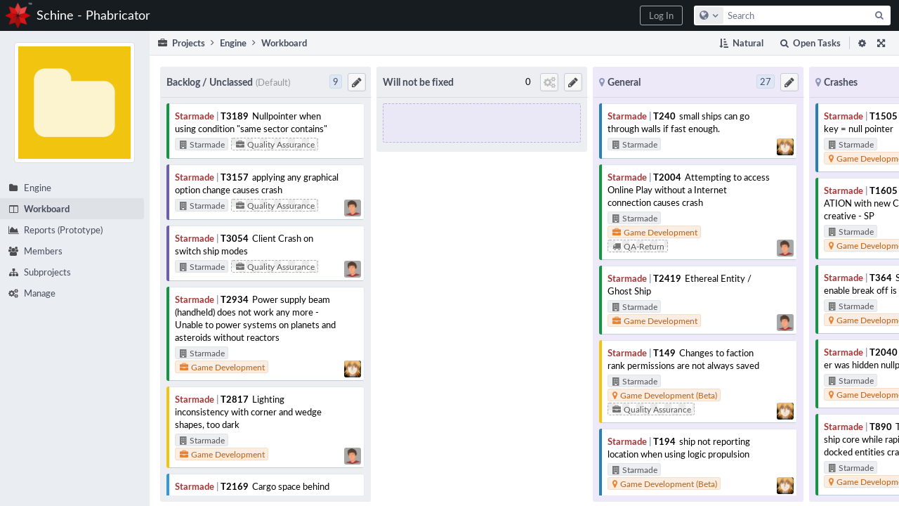

--- FILE ---
content_type: text/html; charset=UTF-8
request_url: https://phab.starma.de/tag/engine/
body_size: 31085
content:
<!DOCTYPE html><html><head><meta charset="UTF-8" /><title>Engine · Workboard</title><meta name="viewport" content="width=device-width, initial-scale=1, user-scalable=no" /><link rel="mask-icon" color="#3D4B67" href="https://phab.starma.de/res/phabricator/db699fe1/rsrc/favicons/mask-icon.svg" /><link rel="apple-touch-icon" sizes="76x76" href="https://phab.starma.de/file/data/63nvgi2iqiwsw4caz7u4/PHID-FILE-tebdyda25qmrcdcvyw33/favicon" /><link rel="apple-touch-icon" sizes="120x120" href="https://phab.starma.de/file/data/kkyasqrqsnhxxhy7h7yt/PHID-FILE-mqktiuqxsl2ucpteqoi3/favicon" /><link rel="apple-touch-icon" sizes="152x152" href="https://phab.starma.de/file/data/ug6riy2oq3j36tteylnm/PHID-FILE-cjcf4445flrveyhiro2o/favicon" /><link rel="icon" id="favicon" href="https://phab.starma.de/file/data/c4nkkvw5xq735owfw2th/PHID-FILE-dw3pijxl2zb2l34yiygl/favicon" /><meta name="referrer" content="no-referrer" /><link rel="stylesheet" type="text/css" href="https://phab.starma.de/res/defaultX/phabricator/3dc188c0/core.pkg.css" /><link rel="stylesheet" type="text/css" href="https://phab.starma.de/res/defaultX/phabricator/fe8e07cf/rsrc/css/application/people/people-picture-menu-item.css" /><link rel="stylesheet" type="text/css" href="https://phab.starma.de/res/defaultX/phabricator/e86de308/rsrc/css/phui/workboards/phui-workboard-color.css" /><link rel="stylesheet" type="text/css" href="https://phab.starma.de/res/defaultX/phabricator/74fc9d98/rsrc/css/phui/workboards/phui-workboard.css" /><link rel="stylesheet" type="text/css" href="https://phab.starma.de/res/defaultX/phabricator/3ae89b20/rsrc/css/phui/workboards/phui-workpanel.css" /><link rel="stylesheet" type="text/css" href="https://phab.starma.de/res/defaultX/phabricator/9e9eb0df/rsrc/css/phui/workboards/phui-workcard.css" /><link rel="stylesheet" type="text/css" href="https://phab.starma.de/res/defaultX/phabricator/3c8a0668/conpherence.pkg.css" /><script type="text/javascript" src="https://phab.starma.de/res/defaultX/phabricator/98e6504a/rsrc/externals/javelin/core/init.js"></script></head><body class="device-desktop platform-mac phui-theme-dark phui-workboard-no-color"><div class="main-page-frame" id="main-page-frame"><div id="phabricator-standard-page" class="phabricator-standard-page"><div class="phabricator-main-menu phabricator-main-menu-background" id="UQ0_185"><a class=" phabricator-core-user-menu phabricator-core-user-mobile-menu" href="#" role="button" data-sigil="phui-dropdown-menu" data-meta="0_761"><span class="aural-only">Page Menu</span><span class="visual-only phui-icon-view phui-font-fa fa-bars" data-meta="0_762" aria-hidden="true"></span><span class="caret"></span></a><a class="phabricator-main-menu-search-button phabricator-expand-application-menu" data-sigil="jx-toggle-class" data-meta="0_760"><span class="phabricator-menu-button-icon phui-icon-view phui-font-fa fa-search" id="UQ0_200"></span></a><a class="phabricator-main-menu-brand" href="/"><span class="aural-only">Home</span><span class="phabricator-main-menu-eye" style="background-size: 40px 40px; background-position: 0 0; background-image: url(https://phab.starma.de/file/data/s63u7kp5ya7k6c2ikiyb/PHID-FILE-ks554vg6fakfqq4sdsem/logo)"></span><span class="phabricator-wordmark">Schine - Phabricator</span></a><ul class="phui-list-view phabricator-search-menu"><li class="phui-list-item-view phui-list-item-type-link phabricator-main-menu-search"><div class=""><form action="/search/" method="POST"><input type="hidden" name="__csrf__" value="B@nylrducu82c34b157bc23c2c" /><input type="hidden" name="__form__" value="1" /><div class="phabricator-main-menu-search-container"><input type="text" name="query" id="UQ0_201" autocomplete="off" autocorrect="off" autocapitalize="off" spellcheck="false" /><button id="UQ0_203" class="phui-icon-view phui-font-fa fa-search"><span class="aural-only">Search</span></button><button class="button dropdown has-icon phui-button-default phabricator-main-menu-search-dropdown" id="UQ0_204" data-sigil="global-search-dropdown" data-meta="0_763"><span class="aural-only">Configure Global Search</span><span class="visual-only phui-icon-view phui-font-fa fa-globe" data-sigil="global-search-dropdown-icon" data-meta="0_764" aria-hidden="true"></span><span class="caret"></span></button><input type="hidden" name="search:scope" value="all" data-sigil="global-search-dropdown-input" /><input type="hidden" id="UQ0_205" name="search:application" value="PhabricatorProjectApplication" data-sigil="global-search-dropdown-app" /><input type="hidden" name="search:primary" value="true" /><div id="UQ0_202" class="phabricator-main-menu-search-target"></div></div></form></div></li></ul><a class=" phabricator-core-login-button" href="/auth/start/?next=%2Ftag%2Fengine%2F" role="button"><div class="phui-button-text">Log In</div></a></div><div id="phabricator-standard-page-body" class="phabricator-standard-page-body"><div class="phui-navigation-shell phui-profile-menu phui-basic-nav"><div class="phabricator-nav has-local-nav has-crumbs project-board-nav" id="UQ0_207"><div class="phabricator-nav-local phabricator-side-menu" id="UQ0_208"><ul class="phui-list-view "><li class="phui-list-item-view phui-list-item-type-link "><div class=""><div class="people-menu-image-container"><img src="https://phab.starma.de/file/data/v525umy3e7xo2eqc2wa2/PHID-FILE-khefgkyp7fot25r6p4o6/fa-folder-yellow.png" class="people-menu-image" /></div></div></li><li class="phui-list-item-view phui-list-item-type-link phui-list-item-has-icon "><a href="/project/profile/39/" class="phui-list-item-href"><span class="visual-only phui-icon-view phui-font-fa fa-folder phui-list-item-icon" data-meta="0_765" aria-hidden="true"></span><span class="phui-list-item-name">Engine</span></a></li><li class="phui-list-item-view phui-list-item-type-link phui-list-item-has-icon phui-list-item-selected"><a href="/project/board/39/" class="phui-list-item-href"><span class="visual-only phui-icon-view phui-font-fa fa-columns phui-list-item-icon" data-meta="0_766" aria-hidden="true"></span><span class="phui-list-item-name">Workboard</span></a></li><li class="phui-list-item-view phui-list-item-type-link phui-list-item-has-icon "><a href="/project/reports/39/" class="phui-list-item-href"><span class="visual-only phui-icon-view phui-font-fa fa-area-chart phui-list-item-icon" data-meta="0_767" aria-hidden="true"></span><span class="phui-list-item-name">Reports (Prototype)</span></a></li><li class="phui-list-item-view phui-list-item-type-link phui-list-item-has-icon "><a href="/project/members/39/" class="phui-list-item-href"><span class="visual-only phui-icon-view phui-font-fa fa-group phui-list-item-icon" data-meta="0_768" aria-hidden="true"></span><span class="phui-list-item-name">Members</span></a></li><li class="phui-list-item-view phui-list-item-type-link phui-list-item-has-icon "><a href="/project/subprojects/39/" class="phui-list-item-href"><span class="visual-only phui-icon-view phui-font-fa fa-sitemap phui-list-item-icon" data-meta="0_769" aria-hidden="true"></span><span class="phui-list-item-name">Subprojects</span></a></li><li class="phui-list-item-view phui-list-item-type-link phui-list-item-has-icon "><a href="/project/manage/39/" class="phui-list-item-href"><span class="visual-only phui-icon-view phui-font-fa fa-gears phui-list-item-icon" data-meta="0_770" aria-hidden="true"></span><span class="phui-list-item-name">Manage</span></a></li></ul></div><div class="phabricator-nav-content plb" id="UQ0_206"><div class="phui-crumbs-view phui-crumbs-border"><div class="phui-crumbs-actions"><a href="#" class="phui-crumbs-action" data-sigil="boards-dropdown-menu" data-meta="0_771"><span class="visual-only phui-icon-view phui-font-fa fa-sort-amount-asc" data-meta="0_772" aria-hidden="true"></span><span class="phui-crumbs-action-name">Natural</span></a><a href="#" class="phui-crumbs-action" data-sigil="boards-dropdown-menu" data-meta="0_773"><span class="visual-only phui-icon-view phui-font-fa fa-search" data-meta="0_774" aria-hidden="true"></span><span class="phui-crumbs-action-name">Open Tasks</span></a><span class="phui-crumb-action-divider"></span><a href="#" class="phui-crumbs-action phui-crumbs-action-icon" data-sigil="boards-dropdown-menu has-tooltip" data-meta="0_775"><span class="visual-only phui-icon-view phui-font-fa fa-cog" data-meta="0_776" aria-hidden="true"></span></a><a href="#" class="phui-workboard-expand-icon phui-crumbs-action phui-crumbs-action-icon" data-sigil="jx-toggle-class has-tooltip" data-meta="0_777"><span class="visual-only phui-icon-view phui-font-fa fa-arrows-alt" data-meta="0_778" aria-hidden="true"></span></a></div><a href="/project/" class="phui-crumb-view phui-crumb-has-icon"><span class="visual-only phui-icon-view phui-font-fa fa-briefcase" data-meta="0_779" aria-hidden="true"></span><span class="phui-crumb-name"> Projects</span> </a><span class="visual-only phui-icon-view phui-font-fa fa-angle-right phui-crumb-divider phui-crumb-view" data-meta="0_780" aria-hidden="true"></span><a href="/project/profile/39/" class="phui-crumb-view"><span class="phui-crumb-name"> Engine</span> </a><span class="visual-only phui-icon-view phui-font-fa fa-angle-right phui-crumb-divider phui-crumb-view" data-meta="0_781" aria-hidden="true"></span><span class="phui-crumb-view phabricator-last-crumb"><span class="phui-crumb-name"> Workboard</span> </span></div><div class="phui-box project-board-wrapper"><div class="phui-workboard-view " id="UQ0_0" data-meta="0_759" data-sigil="jx-workboard"><div class="phui-workboard-view-shadow" data-sigil="workboard-shadow lock-scroll-y-while-dragging"><div class="aphront-multi-column-view" data-sigil="aphront-multi-column-view"><div class="aphront-multi-column-outer aphront-multi-column-fixed"><div class="aphront-multi-column-inner grouped aphront-multi-column-10-up"><div class="aphront-multi-column-column-outer"><div class="aphront-multi-column-column mmr"><div class="phui-workpanel-view " data-sigil="workpanel"><div class="phui-box phui-box-grey phui-workpanel-view-inner"><div class="phui-header-shell phui-header-tall "><h1 class="phui-header-view"><div class="phui-header-row"><div class="phui-header-col2"><span class="phui-header-header">Backlog / Unclassed</span><div class="phui-header-subheader">(Default)</div></div><div class="phui-header-col3"><ul class="phui-header-action-list"><li class="phui-header-action-item"><a href="#" class="visual-only phui-icon-view phui-font-fa fa-pencil" data-sigil="boards-dropdown-menu" data-meta="0_731" aria-hidden="true"></a></li><li class="phui-header-action-item"><span class="phui-tag-view phui-tag-type-shade phui-tag-blue phui-tag-shade " style="display: none" data-sigil="column-points"><span class="phui-tag-core "><span data-sigil="column-points-content">-</span></span></span></li></ul></div></div></h1></div><div class="phui-workpanel-body"><div class="phui-workpanel-body-content"><ul class="phui-oi-list-view phui-oi-list-flush " data-meta="0_730" data-sigil="project-column"></ul></div></div></div></div></div></div><div class="aphront-multi-column-column-outer"><div class="aphront-multi-column-column mmr"><div class="phui-workpanel-view " data-sigil="workpanel"><div class="phui-box phui-box-grey phui-workpanel-view-inner"><div class="phui-header-shell "><h1 class="phui-header-view"><div class="phui-header-row"><div class="phui-header-col2"><span class="phui-header-header">Will not be fixed</span></div><div class="phui-header-col3"><ul class="phui-header-action-list"><li class="phui-header-action-item"><a href="#" class="visual-only phui-icon-view phui-font-fa fa-pencil" data-sigil="boards-dropdown-menu" data-meta="0_733" aria-hidden="true"></a></li><li class="phui-header-action-item"><a href="#" class="visual-only phui-icon-view phui-font-fa fa-cogs grey" data-sigil="boards-dropdown-menu trigger-preview" data-meta="0_734" aria-hidden="true"></a></li><li class="phui-header-action-item"><span class="phui-tag-view phui-tag-type-shade phui-tag-blue phui-tag-shade " style="display: none" data-sigil="column-points"><span class="phui-tag-core "><span data-sigil="column-points-content">-</span></span></span></li></ul></div></div></h1></div><div class="phui-workpanel-body"><div class="phui-workpanel-body-content"><ul class="phui-oi-list-view phui-oi-list-flush " data-meta="0_732" data-sigil="project-column"></ul></div></div></div></div></div></div><div class="aphront-multi-column-column-outer"><div class="aphront-multi-column-column mmr"><div class="phui-workpanel-view phui-workboard-column-milestone" data-sigil="workpanel"><div class="phui-box phui-box-grey phui-workpanel-view-inner"><div class="phui-header-shell "><h1 class="phui-header-view"><div class="phui-header-row"><div class="phui-header-col2"><span class="phui-header-header"><span class="visual-only phui-icon-view phui-font-fa fa-map-marker phui-header-icon" data-meta="0_737" aria-hidden="true"></span><a href="/project/view/54/">General</a></span></div><div class="phui-header-col3"><ul class="phui-header-action-list"><li class="phui-header-action-item"><a href="#" class="visual-only phui-icon-view phui-font-fa fa-pencil" data-sigil="boards-dropdown-menu" data-meta="0_736" aria-hidden="true"></a></li><li class="phui-header-action-item"><span class="phui-tag-view phui-tag-type-shade phui-tag-blue phui-tag-shade " style="display: none" data-sigil="column-points"><span class="phui-tag-core "><span data-sigil="column-points-content">-</span></span></span></li></ul></div></div></h1></div><div class="phui-workpanel-body"><div class="phui-workpanel-body-content"><ul class="phui-oi-list-view phui-oi-list-flush " data-meta="0_735" data-sigil="project-column"></ul></div></div></div></div></div></div><div class="aphront-multi-column-column-outer"><div class="aphront-multi-column-column mmr"><div class="phui-workpanel-view phui-workboard-column-milestone" data-sigil="workpanel"><div class="phui-box phui-box-grey phui-workpanel-view-inner"><div class="phui-header-shell "><h1 class="phui-header-view"><div class="phui-header-row"><div class="phui-header-col2"><span class="phui-header-header"><span class="visual-only phui-icon-view phui-font-fa fa-map-marker phui-header-icon" data-meta="0_740" aria-hidden="true"></span><a href="/project/view/55/">Crashes</a></span></div><div class="phui-header-col3"><ul class="phui-header-action-list"><li class="phui-header-action-item"><a href="#" class="visual-only phui-icon-view phui-font-fa fa-pencil" data-sigil="boards-dropdown-menu" data-meta="0_739" aria-hidden="true"></a></li><li class="phui-header-action-item"><span class="phui-tag-view phui-tag-type-shade phui-tag-blue phui-tag-shade " style="display: none" data-sigil="column-points"><span class="phui-tag-core "><span data-sigil="column-points-content">-</span></span></span></li></ul></div></div></h1></div><div class="phui-workpanel-body"><div class="phui-workpanel-body-content"><ul class="phui-oi-list-view phui-oi-list-flush " data-meta="0_738" data-sigil="project-column"></ul></div></div></div></div></div></div><div class="aphront-multi-column-column-outer"><div class="aphront-multi-column-column mmr"><div class="phui-workpanel-view phui-workboard-column-milestone" data-sigil="workpanel"><div class="phui-box phui-box-grey phui-workpanel-view-inner"><div class="phui-header-shell "><h1 class="phui-header-view"><div class="phui-header-row"><div class="phui-header-col2"><span class="phui-header-header"><span class="visual-only phui-icon-view phui-font-fa fa-map-marker phui-header-icon" data-meta="0_743" aria-hidden="true"></span><a href="/project/view/56/">Configuration</a></span></div><div class="phui-header-col3"><ul class="phui-header-action-list"><li class="phui-header-action-item"><a href="#" class="visual-only phui-icon-view phui-font-fa fa-pencil" data-sigil="boards-dropdown-menu" data-meta="0_742" aria-hidden="true"></a></li><li class="phui-header-action-item"><span class="phui-tag-view phui-tag-type-shade phui-tag-blue phui-tag-shade " style="display: none" data-sigil="column-points"><span class="phui-tag-core "><span data-sigil="column-points-content">-</span></span></span></li></ul></div></div></h1></div><div class="phui-workpanel-body"><div class="phui-workpanel-body-content"><ul class="phui-oi-list-view phui-oi-list-flush " data-meta="0_741" data-sigil="project-column"></ul></div></div></div></div></div></div><div class="aphront-multi-column-column-outer"><div class="aphront-multi-column-column mmr"><div class="phui-workpanel-view phui-workboard-column-milestone" data-sigil="workpanel"><div class="phui-box phui-box-grey phui-workpanel-view-inner"><div class="phui-header-shell "><h1 class="phui-header-view"><div class="phui-header-row"><div class="phui-header-col2"><span class="phui-header-header"><span class="visual-only phui-icon-view phui-font-fa fa-map-marker phui-header-icon" data-meta="0_746" aria-hidden="true"></span><a href="/project/view/57/">Building</a></span></div><div class="phui-header-col3"><ul class="phui-header-action-list"><li class="phui-header-action-item"><a href="#" class="visual-only phui-icon-view phui-font-fa fa-pencil" data-sigil="boards-dropdown-menu" data-meta="0_745" aria-hidden="true"></a></li><li class="phui-header-action-item"><span class="phui-tag-view phui-tag-type-shade phui-tag-blue phui-tag-shade " style="display: none" data-sigil="column-points"><span class="phui-tag-core "><span data-sigil="column-points-content">-</span></span></span></li></ul></div></div></h1></div><div class="phui-workpanel-body"><div class="phui-workpanel-body-content"><ul class="phui-oi-list-view phui-oi-list-flush " data-meta="0_744" data-sigil="project-column"></ul></div></div></div></div></div></div><div class="aphront-multi-column-column-outer"><div class="aphront-multi-column-column mmr"><div class="phui-workpanel-view phui-workboard-column-milestone" data-sigil="workpanel"><div class="phui-box phui-box-grey phui-workpanel-view-inner"><div class="phui-header-shell "><h1 class="phui-header-view"><div class="phui-header-row"><div class="phui-header-col2"><span class="phui-header-header"><span class="visual-only phui-icon-view phui-font-fa fa-map-marker phui-header-icon" data-meta="0_749" aria-hidden="true"></span><a href="/project/view/58/">Commands</a></span></div><div class="phui-header-col3"><ul class="phui-header-action-list"><li class="phui-header-action-item"><a href="#" class="visual-only phui-icon-view phui-font-fa fa-pencil" data-sigil="boards-dropdown-menu" data-meta="0_748" aria-hidden="true"></a></li><li class="phui-header-action-item"><span class="phui-tag-view phui-tag-type-shade phui-tag-blue phui-tag-shade " style="display: none" data-sigil="column-points"><span class="phui-tag-core "><span data-sigil="column-points-content">-</span></span></span></li></ul></div></div></h1></div><div class="phui-workpanel-body"><div class="phui-workpanel-body-content"><ul class="phui-oi-list-view phui-oi-list-flush " data-meta="0_747" data-sigil="project-column"></ul></div></div></div></div></div></div><div class="aphront-multi-column-column-outer"><div class="aphront-multi-column-column mmr"><div class="phui-workpanel-view phui-workboard-column-milestone" data-sigil="workpanel"><div class="phui-box phui-box-grey phui-workpanel-view-inner"><div class="phui-header-shell "><h1 class="phui-header-view"><div class="phui-header-row"><div class="phui-header-col2"><span class="phui-header-header"><span class="visual-only phui-icon-view phui-font-fa fa-map-marker phui-header-icon" data-meta="0_752" aria-hidden="true"></span><a href="/project/view/59/">Data</a></span></div><div class="phui-header-col3"><ul class="phui-header-action-list"><li class="phui-header-action-item"><a href="#" class="visual-only phui-icon-view phui-font-fa fa-pencil" data-sigil="boards-dropdown-menu" data-meta="0_751" aria-hidden="true"></a></li><li class="phui-header-action-item"><span class="phui-tag-view phui-tag-type-shade phui-tag-blue phui-tag-shade " style="display: none" data-sigil="column-points"><span class="phui-tag-core "><span data-sigil="column-points-content">-</span></span></span></li></ul></div></div></h1></div><div class="phui-workpanel-body"><div class="phui-workpanel-body-content"><ul class="phui-oi-list-view phui-oi-list-flush " data-meta="0_750" data-sigil="project-column"></ul></div></div></div></div></div></div><div class="aphront-multi-column-column-outer"><div class="aphront-multi-column-column mmr"><div class="phui-workpanel-view phui-workboard-column-milestone" data-sigil="workpanel"><div class="phui-box phui-box-grey phui-workpanel-view-inner"><div class="phui-header-shell "><h1 class="phui-header-view"><div class="phui-header-row"><div class="phui-header-col2"><span class="phui-header-header"><span class="visual-only phui-icon-view phui-font-fa fa-map-marker phui-header-icon" data-meta="0_755" aria-hidden="true"></span><a href="/project/view/60/">Rendering</a></span></div><div class="phui-header-col3"><ul class="phui-header-action-list"><li class="phui-header-action-item"><a href="#" class="visual-only phui-icon-view phui-font-fa fa-pencil" data-sigil="boards-dropdown-menu" data-meta="0_754" aria-hidden="true"></a></li><li class="phui-header-action-item"><span class="phui-tag-view phui-tag-type-shade phui-tag-blue phui-tag-shade " style="display: none" data-sigil="column-points"><span class="phui-tag-core "><span data-sigil="column-points-content">-</span></span></span></li></ul></div></div></h1></div><div class="phui-workpanel-body"><div class="phui-workpanel-body-content"><ul class="phui-oi-list-view phui-oi-list-flush " data-meta="0_753" data-sigil="project-column"></ul></div></div></div></div></div></div><div class="aphront-multi-column-column-outer aphront-multi-colum-column-outer-last"><div class="aphront-multi-column-column mmr aphront-multi-column-column-last"><div class="phui-workpanel-view phui-workboard-column-milestone" data-sigil="workpanel"><div class="phui-box phui-box-grey phui-workpanel-view-inner"><div class="phui-header-shell "><h1 class="phui-header-view"><div class="phui-header-row"><div class="phui-header-col2"><span class="phui-header-header"><span class="visual-only phui-icon-view phui-font-fa fa-map-marker phui-header-icon" data-meta="0_758" aria-hidden="true"></span><a href="/project/view/65/">Inventory</a></span></div><div class="phui-header-col3"><ul class="phui-header-action-list"><li class="phui-header-action-item"><a href="#" class="visual-only phui-icon-view phui-font-fa fa-pencil" data-sigil="boards-dropdown-menu" data-meta="0_757" aria-hidden="true"></a></li><li class="phui-header-action-item"><span class="phui-tag-view phui-tag-type-shade phui-tag-blue phui-tag-shade " style="display: none" data-sigil="column-points"><span class="phui-tag-core "><span data-sigil="column-points-content">-</span></span></span></li></ul></div></div></h1></div><div class="phui-workpanel-body"><div class="phui-workpanel-body-content"><ul class="phui-oi-list-view phui-oi-list-flush " data-meta="0_756" data-sigil="project-column"></ul></div></div></div></div></div></div></div></div></div></div></div></div></div></div></div></div></div></div><script type="text/javascript" src="https://phab.starma.de/res/defaultX/phabricator/ee320ca2/core.pkg.js"></script><script type="text/javascript" src="https://phab.starma.de/res/defaultX/phabricator/aad45445/rsrc/js/application/projects/behavior-project-boards.js"></script><script type="text/javascript" src="https://phab.starma.de/res/defaultX/phabricator/42c7a5a7/rsrc/js/application/projects/WorkboardController.js"></script><script type="text/javascript" src="https://phab.starma.de/res/defaultX/phabricator/67e02996/differential.pkg.js"></script><script type="text/javascript" src="https://phab.starma.de/res/defaultX/phabricator/c02a5497/rsrc/js/application/projects/WorkboardBoard.js"></script><script type="text/javascript" src="https://phab.starma.de/res/defaultX/phabricator/c3d24e63/rsrc/js/application/projects/WorkboardColumn.js"></script><script type="text/javascript" src="https://phab.starma.de/res/defaultX/phabricator/0392a5d8/rsrc/js/application/projects/WorkboardCard.js"></script><script type="text/javascript" src="https://phab.starma.de/res/defaultX/phabricator/111bfd2d/rsrc/js/application/projects/WorkboardHeader.js"></script><script type="text/javascript" src="https://phab.starma.de/res/defaultX/phabricator/ebe83a6b/rsrc/js/application/projects/WorkboardHeaderTemplate.js"></script><script type="text/javascript" src="https://phab.starma.de/res/defaultX/phabricator/2a61f8d4/rsrc/js/application/projects/WorkboardCardTemplate.js"></script><script type="text/javascript" src="https://phab.starma.de/res/defaultX/phabricator/03e8891f/rsrc/js/application/projects/WorkboardOrderTemplate.js"></script><script type="text/javascript" src="https://phab.starma.de/res/defaultX/phabricator/8e0aa661/rsrc/js/application/projects/WorkboardDropEffect.js"></script><data data-javelin-init-kind="merge" data-javelin-init-data="{&quot;block&quot;:0,&quot;data&quot;:[{&quot;createURI&quot;:&quot;\/maniphest\/task\/edit\/nocreate\/&quot;,&quot;columnPHID&quot;:&quot;PHID-PCOL-y33eu4mkntjdhyrfb4fi&quot;,&quot;boardPHID&quot;:&quot;PHID-PROJ-jqt3zew5bixz3iznv4pb&quot;,&quot;projectPHID&quot;:&quot;PHID-PROJ-jqt3zew5bixz3iznv4pb&quot;},[],[],[],[],[],[],[],[],{&quot;tip&quot;:&quot;Edit&quot;,&quot;align&quot;:&quot;E&quot;},[],{&quot;tip&quot;:&quot;lancake&quot;,&quot;align&quot;:&quot;E&quot;},[],[],{&quot;tip&quot;:&quot;Edit&quot;,&quot;align&quot;:&quot;E&quot;},[],{&quot;tip&quot;:&quot;lancake&quot;,&quot;align&quot;:&quot;E&quot;},[],[],{&quot;tip&quot;:&quot;Edit&quot;,&quot;align&quot;:&quot;E&quot;},[],{&quot;tip&quot;:&quot;SmilingDemon&quot;,&quot;align&quot;:&quot;E&quot;},[],[],{&quot;tip&quot;:&quot;Edit&quot;,&quot;align&quot;:&quot;E&quot;},[],{&quot;tip&quot;:&quot;lancake&quot;,&quot;align&quot;:&quot;E&quot;},[],[],{&quot;tip&quot;:&quot;Edit&quot;,&quot;align&quot;:&quot;E&quot;},[],{&quot;tip&quot;:&quot;SmilingDemon&quot;,&quot;align&quot;:&quot;E&quot;},[],[],{&quot;tip&quot;:&quot;Edit&quot;,&quot;align&quot;:&quot;E&quot;},[],{&quot;tip&quot;:&quot;lancake&quot;,&quot;align&quot;:&quot;E&quot;},[],[],{&quot;tip&quot;:&quot;Edit&quot;,&quot;align&quot;:&quot;E&quot;},[],{&quot;tip&quot;:&quot;lancake&quot;,&quot;align&quot;:&quot;E&quot;},[],[],{&quot;tip&quot;:&quot;Edit&quot;,&quot;align&quot;:&quot;E&quot;},[],{&quot;tip&quot;:&quot;lancake&quot;,&quot;align&quot;:&quot;E&quot;},[],[],{&quot;tip&quot;:&quot;Edit&quot;,&quot;align&quot;:&quot;E&quot;},[],{&quot;createURI&quot;:&quot;\/maniphest\/task\/edit\/nocreate\/&quot;,&quot;columnPHID&quot;:&quot;PHID-PCOL-wypvdrsgtoqootmjmuuf&quot;,&quot;boardPHID&quot;:&quot;PHID-PROJ-jqt3zew5bixz3iznv4pb&quot;,&quot;projectPHID&quot;:&quot;PHID-PROJ-jqt3zew5bixz3iznv4pb&quot;},[],[],[],[],[],[],[],[],{&quot;createURI&quot;:&quot;\/maniphest\/task\/edit\/nocreate\/&quot;,&quot;columnPHID&quot;:&quot;PHID-PCOL-us2huozlwhc6bdrdeevi&quot;,&quot;boardPHID&quot;:&quot;PHID-PROJ-jqt3zew5bixz3iznv4pb&quot;,&quot;projectPHID&quot;:&quot;PHID-PROJ-xlvnuy6nx3jjtp7el3yz&quot;},[],[],[],[],[],[],{&quot;tip&quot;:&quot;SmilingDemon&quot;,&quot;align&quot;:&quot;E&quot;},[],{&quot;tip&quot;:&quot;Edit&quot;,&quot;align&quot;:&quot;E&quot;},[],{&quot;tip&quot;:&quot;lancake&quot;,&quot;align&quot;:&quot;E&quot;},[],[],[],{&quot;tip&quot;:&quot;Edit&quot;,&quot;align&quot;:&quot;E&quot;},[],{&quot;tip&quot;:&quot;lancake&quot;,&quot;align&quot;:&quot;E&quot;},[],[],{&quot;tip&quot;:&quot;Edit&quot;,&quot;align&quot;:&quot;E&quot;},[],{&quot;tip&quot;:&quot;SmilingDemon&quot;,&quot;align&quot;:&quot;E&quot;},[],[],[],{&quot;tip&quot;:&quot;Edit&quot;,&quot;align&quot;:&quot;E&quot;},[],{&quot;tip&quot;:&quot;SmilingDemon&quot;,&quot;align&quot;:&quot;E&quot;},[],[],{&quot;tip&quot;:&quot;Edit&quot;,&quot;align&quot;:&quot;E&quot;},[],{&quot;tip&quot;:&quot;SmilingDemon&quot;,&quot;align&quot;:&quot;E&quot;},[],[],{&quot;tip&quot;:&quot;Edit&quot;,&quot;align&quot;:&quot;E&quot;},[],{&quot;tip&quot;:&quot;SmilingDemon&quot;,&quot;align&quot;:&quot;E&quot;},[],[],{&quot;tip&quot;:&quot;Edit&quot;,&quot;align&quot;:&quot;E&quot;},[],{&quot;tip&quot;:&quot;SmilingDemon&quot;,&quot;align&quot;:&quot;E&quot;},[],[],{&quot;tip&quot;:&quot;Edit&quot;,&quot;align&quot;:&quot;E&quot;},[],{&quot;tip&quot;:&quot;SmilingDemon&quot;,&quot;align&quot;:&quot;E&quot;},[],[],{&quot;tip&quot;:&quot;Edit&quot;,&quot;align&quot;:&quot;E&quot;},[],{&quot;tip&quot;:&quot;lancake&quot;,&quot;align&quot;:&quot;E&quot;},[],[],{&quot;tip&quot;:&quot;Edit&quot;,&quot;align&quot;:&quot;E&quot;},[],{&quot;tip&quot;:&quot;lancake&quot;,&quot;align&quot;:&quot;E&quot;},[],[],{&quot;tip&quot;:&quot;Edit&quot;,&quot;align&quot;:&quot;E&quot;},[],{&quot;tip&quot;:&quot;lancake&quot;,&quot;align&quot;:&quot;E&quot;},[],[],{&quot;tip&quot;:&quot;Edit&quot;,&quot;align&quot;:&quot;E&quot;},[],{&quot;tip&quot;:&quot;Zackey_TNT&quot;,&quot;align&quot;:&quot;E&quot;},[],[],{&quot;tip&quot;:&quot;Edit&quot;,&quot;align&quot;:&quot;E&quot;},[],{&quot;tip&quot;:&quot;SmilingDemon&quot;,&quot;align&quot;:&quot;E&quot;},[],[],{&quot;tip&quot;:&quot;Edit&quot;,&quot;align&quot;:&quot;E&quot;},[],{&quot;tip&quot;:&quot;AndyP&quot;,&quot;align&quot;:&quot;E&quot;},[],[],{&quot;tip&quot;:&quot;Edit&quot;,&quot;align&quot;:&quot;E&quot;},[],{&quot;tip&quot;:&quot;lancake&quot;,&quot;align&quot;:&quot;E&quot;},[],[],{&quot;tip&quot;:&quot;Edit&quot;,&quot;align&quot;:&quot;E&quot;},[],{&quot;tip&quot;:&quot;SmilingDemon&quot;,&quot;align&quot;:&quot;E&quot;},[],[],{&quot;tip&quot;:&quot;Edit&quot;,&quot;align&quot;:&quot;E&quot;},[],{&quot;tip&quot;:&quot;spunkie&quot;,&quot;align&quot;:&quot;E&quot;},[],[],{&quot;tip&quot;:&quot;Edit&quot;,&quot;align&quot;:&quot;E&quot;},[],{&quot;tip&quot;:&quot;SmilingDemon&quot;,&quot;align&quot;:&quot;E&quot;},[],[],{&quot;tip&quot;:&quot;Edit&quot;,&quot;align&quot;:&quot;E&quot;},[],{&quot;tip&quot;:&quot;AndyP&quot;,&quot;align&quot;:&quot;E&quot;},[],[],{&quot;tip&quot;:&quot;Edit&quot;,&quot;align&quot;:&quot;E&quot;},[],{&quot;tip&quot;:&quot;SmilingDemon&quot;,&quot;align&quot;:&quot;E&quot;},[],[],{&quot;tip&quot;:&quot;Edit&quot;,&quot;align&quot;:&quot;E&quot;},[],{&quot;tip&quot;:&quot;spunkie&quot;,&quot;align&quot;:&quot;E&quot;},[],[],{&quot;tip&quot;:&quot;Edit&quot;,&quot;align&quot;:&quot;E&quot;},[],{&quot;tip&quot;:&quot;Zackey_TNT&quot;,&quot;align&quot;:&quot;E&quot;},[],[],{&quot;tip&quot;:&quot;Edit&quot;,&quot;align&quot;:&quot;E&quot;},[],{&quot;tip&quot;:&quot;lancake&quot;,&quot;align&quot;:&quot;E&quot;},[],[],{&quot;tip&quot;:&quot;Edit&quot;,&quot;align&quot;:&quot;E&quot;},[],{&quot;tip&quot;:&quot;lancake&quot;,&quot;align&quot;:&quot;E&quot;},[],[],{&quot;tip&quot;:&quot;Edit&quot;,&quot;align&quot;:&quot;E&quot;},[],{&quot;tip&quot;:&quot;lancake&quot;,&quot;align&quot;:&quot;E&quot;},[],[],{&quot;tip&quot;:&quot;Edit&quot;,&quot;align&quot;:&quot;E&quot;},[],{&quot;tip&quot;:&quot;lancake&quot;,&quot;align&quot;:&quot;E&quot;},[],[],{&quot;tip&quot;:&quot;Edit&quot;,&quot;align&quot;:&quot;E&quot;},[],{&quot;createURI&quot;:&quot;\/maniphest\/task\/edit\/nocreate\/&quot;,&quot;columnPHID&quot;:&quot;PHID-PCOL-ir7kiohh7g6ji3uszatz&quot;,&quot;boardPHID&quot;:&quot;PHID-PROJ-jqt3zew5bixz3iznv4pb&quot;,&quot;projectPHID&quot;:&quot;PHID-PROJ-yewwa3633leqplmi5ux2&quot;},[],[],[],[],[],[],{&quot;tip&quot;:&quot;SmilingDemon&quot;,&quot;align&quot;:&quot;E&quot;},[],[],{&quot;tip&quot;:&quot;Edit&quot;,&quot;align&quot;:&quot;E&quot;},[],{&quot;tip&quot;:&quot;SmilingDemon&quot;,&quot;align&quot;:&quot;E&quot;},[],[],{&quot;tip&quot;:&quot;Edit&quot;,&quot;align&quot;:&quot;E&quot;},[],{&quot;tip&quot;:&quot;lancake&quot;,&quot;align&quot;:&quot;E&quot;},[],[],{&quot;tip&quot;:&quot;Edit&quot;,&quot;align&quot;:&quot;E&quot;},[],{&quot;tip&quot;:&quot;lancake&quot;,&quot;align&quot;:&quot;E&quot;},[],[],{&quot;tip&quot;:&quot;Edit&quot;,&quot;align&quot;:&quot;E&quot;},[],{&quot;tip&quot;:&quot;lancake&quot;,&quot;align&quot;:&quot;E&quot;},[],[],{&quot;tip&quot;:&quot;Edit&quot;,&quot;align&quot;:&quot;E&quot;},[],{&quot;createURI&quot;:&quot;\/maniphest\/task\/edit\/nocreate\/&quot;,&quot;columnPHID&quot;:&quot;PHID-PCOL-q6relp73pegoc7gxcfjr&quot;,&quot;boardPHID&quot;:&quot;PHID-PROJ-jqt3zew5bixz3iznv4pb&quot;,&quot;projectPHID&quot;:&quot;PHID-PROJ-4obbgxkfyuwoytvaxiuq&quot;},[],[],[],[],[],[],{&quot;tip&quot;:&quot;AndyP&quot;,&quot;align&quot;:&quot;E&quot;},[],[],{&quot;tip&quot;:&quot;Edit&quot;,&quot;align&quot;:&quot;E&quot;},[],[],[],{&quot;tip&quot;:&quot;Edit&quot;,&quot;align&quot;:&quot;E&quot;},[],{&quot;tip&quot;:&quot;SmilingDemon&quot;,&quot;align&quot;:&quot;E&quot;},[],[],{&quot;tip&quot;:&quot;Edit&quot;,&quot;align&quot;:&quot;E&quot;},[],{&quot;tip&quot;:&quot;Zackey_TNT&quot;,&quot;align&quot;:&quot;E&quot;},[],[],{&quot;tip&quot;:&quot;Edit&quot;,&quot;align&quot;:&quot;E&quot;},[],{&quot;tip&quot;:&quot;lancake&quot;,&quot;align&quot;:&quot;E&quot;},[],[],{&quot;tip&quot;:&quot;Edit&quot;,&quot;align&quot;:&quot;E&quot;},[],{&quot;tip&quot;:&quot;lancake&quot;,&quot;align&quot;:&quot;E&quot;},[],[],{&quot;tip&quot;:&quot;Edit&quot;,&quot;align&quot;:&quot;E&quot;},[],{&quot;tip&quot;:&quot;SmilingDemon&quot;,&quot;align&quot;:&quot;E&quot;},[],[],{&quot;tip&quot;:&quot;Edit&quot;,&quot;align&quot;:&quot;E&quot;},[],{&quot;tip&quot;:&quot;SmilingDemon&quot;,&quot;align&quot;:&quot;E&quot;},[],[],[],{&quot;tip&quot;:&quot;Edit&quot;,&quot;align&quot;:&quot;E&quot;},[],[],[],[],{&quot;tip&quot;:&quot;Edit&quot;,&quot;align&quot;:&quot;E&quot;},[],{&quot;createURI&quot;:&quot;\/maniphest\/task\/edit\/nocreate\/&quot;,&quot;columnPHID&quot;:&quot;PHID-PCOL-h2crfyy4owuamq6g26o2&quot;,&quot;boardPHID&quot;:&quot;PHID-PROJ-jqt3zew5bixz3iznv4pb&quot;,&quot;projectPHID&quot;:&quot;PHID-PROJ-qhc6ugdirwjhrqnvre74&quot;},[],[],[],[],[],[],{&quot;tip&quot;:&quot;lancake&quot;,&quot;align&quot;:&quot;E&quot;},[],[],{&quot;tip&quot;:&quot;Edit&quot;,&quot;align&quot;:&quot;E&quot;},[],{&quot;tip&quot;:&quot;lancake&quot;,&quot;align&quot;:&quot;E&quot;},[],[],{&quot;tip&quot;:&quot;Edit&quot;,&quot;align&quot;:&quot;E&quot;},[],{&quot;tip&quot;:&quot;lancake&quot;,&quot;align&quot;:&quot;E&quot;},[],[],{&quot;tip&quot;:&quot;Edit&quot;,&quot;align&quot;:&quot;E&quot;},[],{&quot;tip&quot;:&quot;lancake&quot;,&quot;align&quot;:&quot;E&quot;},[],[],{&quot;tip&quot;:&quot;Edit&quot;,&quot;align&quot;:&quot;E&quot;},[],{&quot;tip&quot;:&quot;SmilingDemon&quot;,&quot;align&quot;:&quot;E&quot;},[],[],{&quot;tip&quot;:&quot;Edit&quot;,&quot;align&quot;:&quot;E&quot;},[],{&quot;tip&quot;:&quot;SmilingDemon&quot;,&quot;align&quot;:&quot;E&quot;},[],[],{&quot;tip&quot;:&quot;Edit&quot;,&quot;align&quot;:&quot;E&quot;},[],{&quot;tip&quot;:&quot;SmilingDemon&quot;,&quot;align&quot;:&quot;E&quot;},[],[],{&quot;tip&quot;:&quot;Edit&quot;,&quot;align&quot;:&quot;E&quot;},[],{&quot;tip&quot;:&quot;SmilingDemon&quot;,&quot;align&quot;:&quot;E&quot;},[],[],{&quot;tip&quot;:&quot;Edit&quot;,&quot;align&quot;:&quot;E&quot;},[],{&quot;tip&quot;:&quot;SmilingDemon&quot;,&quot;align&quot;:&quot;E&quot;},[],[],{&quot;tip&quot;:&quot;Edit&quot;,&quot;align&quot;:&quot;E&quot;},[],{&quot;tip&quot;:&quot;lancake&quot;,&quot;align&quot;:&quot;E&quot;},[],[],{&quot;tip&quot;:&quot;Edit&quot;,&quot;align&quot;:&quot;E&quot;},[],{&quot;tip&quot;:&quot;SmilingDemon&quot;,&quot;align&quot;:&quot;E&quot;},[],[],{&quot;tip&quot;:&quot;Edit&quot;,&quot;align&quot;:&quot;E&quot;},[],{&quot;tip&quot;:&quot;lancake&quot;,&quot;align&quot;:&quot;E&quot;},[],[],{&quot;tip&quot;:&quot;Edit&quot;,&quot;align&quot;:&quot;E&quot;},[],{&quot;tip&quot;:&quot;lancake&quot;,&quot;align&quot;:&quot;E&quot;},[],[],{&quot;tip&quot;:&quot;Edit&quot;,&quot;align&quot;:&quot;E&quot;},[],{&quot;tip&quot;:&quot;lancake&quot;,&quot;align&quot;:&quot;E&quot;},[],[],{&quot;tip&quot;:&quot;Edit&quot;,&quot;align&quot;:&quot;E&quot;},[],{&quot;tip&quot;:&quot;SmilingDemon&quot;,&quot;align&quot;:&quot;E&quot;},[],[],{&quot;tip&quot;:&quot;Edit&quot;,&quot;align&quot;:&quot;E&quot;},[],{&quot;tip&quot;:&quot;lancake&quot;,&quot;align&quot;:&quot;E&quot;},[],[],{&quot;tip&quot;:&quot;Edit&quot;,&quot;align&quot;:&quot;E&quot;},[],{&quot;tip&quot;:&quot;lancake&quot;,&quot;align&quot;:&quot;E&quot;},[],[],{&quot;tip&quot;:&quot;Edit&quot;,&quot;align&quot;:&quot;E&quot;},[],{&quot;tip&quot;:&quot;spunkie&quot;,&quot;align&quot;:&quot;E&quot;},[],[],{&quot;tip&quot;:&quot;Edit&quot;,&quot;align&quot;:&quot;E&quot;},[],{&quot;tip&quot;:&quot;SmilingDemon&quot;,&quot;align&quot;:&quot;E&quot;},[],[],{&quot;tip&quot;:&quot;Edit&quot;,&quot;align&quot;:&quot;E&quot;},[],{&quot;tip&quot;:&quot;Chandler&quot;,&quot;align&quot;:&quot;E&quot;},[],[],{&quot;tip&quot;:&quot;Edit&quot;,&quot;align&quot;:&quot;E&quot;},[],{&quot;tip&quot;:&quot;SmilingDemon&quot;,&quot;align&quot;:&quot;E&quot;},[],[],{&quot;tip&quot;:&quot;Edit&quot;,&quot;align&quot;:&quot;E&quot;},[],{&quot;createURI&quot;:&quot;\/maniphest\/task\/edit\/nocreate\/&quot;,&quot;columnPHID&quot;:&quot;PHID-PCOL-abz7she6o4ym57pocvy2&quot;,&quot;boardPHID&quot;:&quot;PHID-PROJ-jqt3zew5bixz3iznv4pb&quot;,&quot;projectPHID&quot;:&quot;PHID-PROJ-bs36kfpf3wkf25m2dwqp&quot;},[],[],[],[],[],[],{&quot;tip&quot;:&quot;SmilingDemon&quot;,&quot;align&quot;:&quot;E&quot;},[],[],{&quot;tip&quot;:&quot;Edit&quot;,&quot;align&quot;:&quot;E&quot;},[],{&quot;tip&quot;:&quot;SmilingDemon&quot;,&quot;align&quot;:&quot;E&quot;},[],[],{&quot;tip&quot;:&quot;Edit&quot;,&quot;align&quot;:&quot;E&quot;},[],{&quot;tip&quot;:&quot;lancake&quot;,&quot;align&quot;:&quot;E&quot;},[],[],{&quot;tip&quot;:&quot;Edit&quot;,&quot;align&quot;:&quot;E&quot;},[],{&quot;tip&quot;:&quot;AndyP&quot;,&quot;align&quot;:&quot;E&quot;},[],[],{&quot;tip&quot;:&quot;Edit&quot;,&quot;align&quot;:&quot;E&quot;},[],{&quot;tip&quot;:&quot;SmilingDemon&quot;,&quot;align&quot;:&quot;E&quot;},[],[],{&quot;tip&quot;:&quot;Edit&quot;,&quot;align&quot;:&quot;E&quot;},[],{&quot;tip&quot;:&quot;lancake&quot;,&quot;align&quot;:&quot;E&quot;},[],[],{&quot;tip&quot;:&quot;Edit&quot;,&quot;align&quot;:&quot;E&quot;},[],{&quot;tip&quot;:&quot;SmilingDemon&quot;,&quot;align&quot;:&quot;E&quot;},[],[],{&quot;tip&quot;:&quot;Edit&quot;,&quot;align&quot;:&quot;E&quot;},[],{&quot;createURI&quot;:&quot;\/maniphest\/task\/edit\/nocreate\/&quot;,&quot;columnPHID&quot;:&quot;PHID-PCOL-xhwgcuswp6tvvfj6qkfj&quot;,&quot;boardPHID&quot;:&quot;PHID-PROJ-jqt3zew5bixz3iznv4pb&quot;,&quot;projectPHID&quot;:&quot;PHID-PROJ-ey3nzjieqji6777xjfar&quot;},[],[],[],[],[],[],{&quot;tip&quot;:&quot;AndyP&quot;,&quot;align&quot;:&quot;E&quot;},[],{&quot;tip&quot;:&quot;Edit&quot;,&quot;align&quot;:&quot;E&quot;},[],{&quot;tip&quot;:&quot;lancake&quot;,&quot;align&quot;:&quot;E&quot;},[],[],{&quot;tip&quot;:&quot;Edit&quot;,&quot;align&quot;:&quot;E&quot;},[],{&quot;tip&quot;:&quot;lancake&quot;,&quot;align&quot;:&quot;E&quot;},[],[],{&quot;tip&quot;:&quot;Edit&quot;,&quot;align&quot;:&quot;E&quot;},[],{&quot;tip&quot;:&quot;AndyP&quot;,&quot;align&quot;:&quot;E&quot;},[],[],{&quot;tip&quot;:&quot;Edit&quot;,&quot;align&quot;:&quot;E&quot;},[],{&quot;tip&quot;:&quot;lancake&quot;,&quot;align&quot;:&quot;E&quot;},[],[],{&quot;tip&quot;:&quot;Edit&quot;,&quot;align&quot;:&quot;E&quot;},[],{&quot;tip&quot;:&quot;AndyP&quot;,&quot;align&quot;:&quot;E&quot;},[],[],{&quot;tip&quot;:&quot;Edit&quot;,&quot;align&quot;:&quot;E&quot;},[],{&quot;tip&quot;:&quot;lancake&quot;,&quot;align&quot;:&quot;E&quot;},[],[],{&quot;tip&quot;:&quot;Edit&quot;,&quot;align&quot;:&quot;E&quot;},[],{&quot;createURI&quot;:&quot;\/maniphest\/task\/edit\/nocreate\/&quot;,&quot;columnPHID&quot;:&quot;PHID-PCOL-oac5hpx2jv3oyvnia6id&quot;,&quot;boardPHID&quot;:&quot;PHID-PROJ-jqt3zew5bixz3iznv4pb&quot;,&quot;projectPHID&quot;:&quot;PHID-PROJ-asbeqbzqb6ghcmeb7tac&quot;},[],[],[],[],[],[],{&quot;tip&quot;:&quot;lancake&quot;,&quot;align&quot;:&quot;E&quot;},[],[],{&quot;tip&quot;:&quot;Edit&quot;,&quot;align&quot;:&quot;E&quot;},[],{&quot;tip&quot;:&quot;SmilingDemon&quot;,&quot;align&quot;:&quot;E&quot;},[],[],{&quot;tip&quot;:&quot;Edit&quot;,&quot;align&quot;:&quot;E&quot;},[],{&quot;tip&quot;:&quot;lancake&quot;,&quot;align&quot;:&quot;E&quot;},[],[],{&quot;tip&quot;:&quot;Edit&quot;,&quot;align&quot;:&quot;E&quot;},[],{&quot;tip&quot;:&quot;SmilingDemon&quot;,&quot;align&quot;:&quot;E&quot;},[],[],{&quot;tip&quot;:&quot;Edit&quot;,&quot;align&quot;:&quot;E&quot;},[],{&quot;tip&quot;:&quot;SmilingDemon&quot;,&quot;align&quot;:&quot;E&quot;},[],[],{&quot;tip&quot;:&quot;Edit&quot;,&quot;align&quot;:&quot;E&quot;},[],{&quot;tip&quot;:&quot;lancake&quot;,&quot;align&quot;:&quot;E&quot;},[],[],{&quot;tip&quot;:&quot;Edit&quot;,&quot;align&quot;:&quot;E&quot;},[],{&quot;tip&quot;:&quot;lancake&quot;,&quot;align&quot;:&quot;E&quot;},[],[],{&quot;tip&quot;:&quot;Edit&quot;,&quot;align&quot;:&quot;E&quot;},[],{&quot;tip&quot;:&quot;SmilingDemon&quot;,&quot;align&quot;:&quot;E&quot;},[],[],{&quot;tip&quot;:&quot;Edit&quot;,&quot;align&quot;:&quot;E&quot;},[],{&quot;tip&quot;:&quot;SmilingDemon&quot;,&quot;align&quot;:&quot;E&quot;},[],[],{&quot;tip&quot;:&quot;Edit&quot;,&quot;align&quot;:&quot;E&quot;},[],{&quot;tip&quot;:&quot;SmilingDemon&quot;,&quot;align&quot;:&quot;E&quot;},[],[],{&quot;tip&quot;:&quot;Edit&quot;,&quot;align&quot;:&quot;E&quot;},[],{&quot;tip&quot;:&quot;SmilingDemon&quot;,&quot;align&quot;:&quot;E&quot;},[],[],{&quot;tip&quot;:&quot;Edit&quot;,&quot;align&quot;:&quot;E&quot;},[],{&quot;tip&quot;:&quot;SmilingDemon&quot;,&quot;align&quot;:&quot;E&quot;},[],[],{&quot;tip&quot;:&quot;Edit&quot;,&quot;align&quot;:&quot;E&quot;},[],{&quot;tip&quot;:&quot;SmilingDemon&quot;,&quot;align&quot;:&quot;E&quot;},[],[],{&quot;tip&quot;:&quot;Edit&quot;,&quot;align&quot;:&quot;E&quot;},[],{&quot;tip&quot;:&quot;SmilingDemon&quot;,&quot;align&quot;:&quot;E&quot;},[],[],{&quot;tip&quot;:&quot;Edit&quot;,&quot;align&quot;:&quot;E&quot;},[],{&quot;tip&quot;:&quot;SmilingDemon&quot;,&quot;align&quot;:&quot;E&quot;},[],[],{&quot;tip&quot;:&quot;Edit&quot;,&quot;align&quot;:&quot;E&quot;},[],{&quot;tip&quot;:&quot;lancake&quot;,&quot;align&quot;:&quot;E&quot;},[],[],{&quot;tip&quot;:&quot;Edit&quot;,&quot;align&quot;:&quot;E&quot;},[],{&quot;tip&quot;:&quot;AndyP&quot;,&quot;align&quot;:&quot;E&quot;},[],[],{&quot;tip&quot;:&quot;Edit&quot;,&quot;align&quot;:&quot;E&quot;},[],{&quot;tip&quot;:&quot;lancake&quot;,&quot;align&quot;:&quot;E&quot;},[],[],{&quot;tip&quot;:&quot;Edit&quot;,&quot;align&quot;:&quot;E&quot;},[],{&quot;tip&quot;:&quot;SmilingDemon&quot;,&quot;align&quot;:&quot;E&quot;},[],[],{&quot;tip&quot;:&quot;Edit&quot;,&quot;align&quot;:&quot;E&quot;},[],{&quot;tip&quot;:&quot;AndyP&quot;,&quot;align&quot;:&quot;E&quot;},[],[],{&quot;tip&quot;:&quot;Edit&quot;,&quot;align&quot;:&quot;E&quot;},[],{&quot;tip&quot;:&quot;lancake&quot;,&quot;align&quot;:&quot;E&quot;},[],[],{&quot;tip&quot;:&quot;Edit&quot;,&quot;align&quot;:&quot;E&quot;},[],{&quot;tip&quot;:&quot;lancake&quot;,&quot;align&quot;:&quot;E&quot;},[],[],{&quot;tip&quot;:&quot;Edit&quot;,&quot;align&quot;:&quot;E&quot;},[],{&quot;tip&quot;:&quot;lancake&quot;,&quot;align&quot;:&quot;E&quot;},[],[],{&quot;tip&quot;:&quot;Edit&quot;,&quot;align&quot;:&quot;E&quot;},[],{&quot;tip&quot;:&quot;AndyP&quot;,&quot;align&quot;:&quot;E&quot;},[],[],[],[],{&quot;tip&quot;:&quot;Edit&quot;,&quot;align&quot;:&quot;E&quot;},[],{&quot;tip&quot;:&quot;AndyP&quot;,&quot;align&quot;:&quot;E&quot;},[],[],{&quot;tip&quot;:&quot;Edit&quot;,&quot;align&quot;:&quot;E&quot;},[],{&quot;tip&quot;:&quot;SmilingDemon&quot;,&quot;align&quot;:&quot;E&quot;},[],[],{&quot;tip&quot;:&quot;Edit&quot;,&quot;align&quot;:&quot;E&quot;},[],{&quot;tip&quot;:&quot;SmilingDemon&quot;,&quot;align&quot;:&quot;E&quot;},[],[],{&quot;tip&quot;:&quot;Edit&quot;,&quot;align&quot;:&quot;E&quot;},[],{&quot;tip&quot;:&quot;SmilingDemon&quot;,&quot;align&quot;:&quot;E&quot;},[],[],{&quot;tip&quot;:&quot;Edit&quot;,&quot;align&quot;:&quot;E&quot;},[],{&quot;tip&quot;:&quot;Megacrafter127&quot;,&quot;align&quot;:&quot;E&quot;},[],[],{&quot;tip&quot;:&quot;Edit&quot;,&quot;align&quot;:&quot;E&quot;},[],{&quot;tip&quot;:&quot;Zackey_TNT&quot;,&quot;align&quot;:&quot;E&quot;},[],[],{&quot;tip&quot;:&quot;Edit&quot;,&quot;align&quot;:&quot;E&quot;},[],{&quot;tip&quot;:&quot;lancake&quot;,&quot;align&quot;:&quot;E&quot;},[],[],{&quot;tip&quot;:&quot;Edit&quot;,&quot;align&quot;:&quot;E&quot;},[],{&quot;tip&quot;:&quot;lancake&quot;,&quot;align&quot;:&quot;E&quot;},[],[],{&quot;tip&quot;:&quot;Edit&quot;,&quot;align&quot;:&quot;E&quot;},[],{&quot;tip&quot;:&quot;spunkie&quot;,&quot;align&quot;:&quot;E&quot;},[],[],{&quot;tip&quot;:&quot;Edit&quot;,&quot;align&quot;:&quot;E&quot;},[],{&quot;tip&quot;:&quot;spunkie&quot;,&quot;align&quot;:&quot;E&quot;},[],[],{&quot;tip&quot;:&quot;Edit&quot;,&quot;align&quot;:&quot;E&quot;},[],{&quot;tip&quot;:&quot;lancake&quot;,&quot;align&quot;:&quot;E&quot;},[],[],{&quot;tip&quot;:&quot;Edit&quot;,&quot;align&quot;:&quot;E&quot;},[],{&quot;tip&quot;:&quot;SmilingDemon&quot;,&quot;align&quot;:&quot;E&quot;},[],[],{&quot;tip&quot;:&quot;Edit&quot;,&quot;align&quot;:&quot;E&quot;},[],{&quot;tip&quot;:&quot;SmilingDemon&quot;,&quot;align&quot;:&quot;E&quot;},[],[],{&quot;tip&quot;:&quot;Edit&quot;,&quot;align&quot;:&quot;E&quot;},[],{&quot;tip&quot;:&quot;lancake&quot;,&quot;align&quot;:&quot;E&quot;},[],[],{&quot;tip&quot;:&quot;Edit&quot;,&quot;align&quot;:&quot;E&quot;},[],{&quot;tip&quot;:&quot;SmilingDemon&quot;,&quot;align&quot;:&quot;E&quot;},[],[],{&quot;tip&quot;:&quot;Edit&quot;,&quot;align&quot;:&quot;E&quot;},[],{&quot;tip&quot;:&quot;Chandler&quot;,&quot;align&quot;:&quot;E&quot;},[],[],{&quot;tip&quot;:&quot;Edit&quot;,&quot;align&quot;:&quot;E&quot;},[],{&quot;createURI&quot;:&quot;\/maniphest\/task\/edit\/nocreate\/&quot;,&quot;columnPHID&quot;:&quot;PHID-PCOL-knnn4abqr56smag4ncoa&quot;,&quot;boardPHID&quot;:&quot;PHID-PROJ-jqt3zew5bixz3iznv4pb&quot;,&quot;projectPHID&quot;:&quot;PHID-PROJ-wvgbkdxy44hus3onrltn&quot;},[],[],[],[],[],[],{&quot;tip&quot;:&quot;spunkie&quot;,&quot;align&quot;:&quot;E&quot;},[],[],{&quot;tip&quot;:&quot;Edit&quot;,&quot;align&quot;:&quot;E&quot;},[],{&quot;tip&quot;:&quot;lancake&quot;,&quot;align&quot;:&quot;E&quot;},[],[],{&quot;tip&quot;:&quot;Edit&quot;,&quot;align&quot;:&quot;E&quot;},[],{&quot;tip&quot;:&quot;lancake&quot;,&quot;align&quot;:&quot;E&quot;},[],[],{&quot;tip&quot;:&quot;Edit&quot;,&quot;align&quot;:&quot;E&quot;},[],[],[],[],[],[],[],[],[],[],[],[],[],[],[],[],[],[],{&quot;columnPHID&quot;:&quot;PHID-PCOL-y33eu4mkntjdhyrfb4fi&quot;,&quot;pointLimit&quot;:null},{&quot;items&quot;:&quot;\u003cul class=\&quot;phabricator-action-list-view \&quot;\u003e\u003cli id=\&quot;UQ0_2\&quot; class=\&quot;phabricator-action-view phabricator-action-view-href action-has-icon\&quot; style=\&quot;\&quot;\u003e\u003ca href=\&quot;\/maniphest\/task\/edit\/nocreate\/\&quot; class=\&quot;phabricator-action-view-item\&quot; data-sigil=\&quot;column-add-task\&quot; data-meta=\&quot;0_0\&quot;\u003e\u003cspan class=\&quot;visual-only phui-icon-view phui-font-fa fa-plus-square phabricator-action-view-icon\&quot; data-meta=\&quot;0_1\&quot; aria-hidden=\&quot;true\&quot;\u003e\u003c\/span\u003eCreate Task\u003c\/a\u003e\u003c\/li\u003e\u003cli id=\&quot;UQ0_4\&quot; class=\&quot;phabricator-action-view phabricator-action-view-type-divider\&quot; style=\&quot;\&quot;\u003e\u003cspan class=\&quot;phabricator-action-view-item\&quot;\u003e\u003c\/span\u003e\u003c\/li\u003e\u003cli id=\&quot;UQ0_6\&quot; class=\&quot;phabricator-action-view phabricator-action-view-disabled phabricator-action-view-href action-has-icon\&quot; style=\&quot;\&quot;\u003e\u003ca href=\&quot;\/tag\/engine\/?batch=138\&quot; class=\&quot;phabricator-action-view-item\&quot;\u003e\u003cspan class=\&quot;visual-only phui-icon-view phui-font-fa fa-list-ul grey phabricator-action-view-icon\&quot; data-meta=\&quot;0_2\&quot; aria-hidden=\&quot;true\&quot;\u003e\u003c\/span\u003eBulk Edit Tasks...\u003c\/a\u003e\u003c\/li\u003e\u003cli id=\&quot;UQ0_8\&quot; class=\&quot;phabricator-action-view phabricator-action-view-href action-has-icon\&quot; style=\&quot;\&quot;\u003e\u003ca href=\&quot;\/tag\/engine\/?move=138\&quot; class=\&quot;phabricator-action-view-item\&quot; data-sigil=\&quot;workflow\&quot;\u003e\u003cspan class=\&quot;visual-only phui-icon-view phui-font-fa fa-arrow-right phabricator-action-view-icon\&quot; data-meta=\&quot;0_3\&quot; aria-hidden=\&quot;true\&quot;\u003e\u003c\/span\u003eMove Tasks to Column...\u003c\/a\u003e\u003c\/li\u003e\u003cli id=\&quot;UQ0_10\&quot; class=\&quot;phabricator-action-view phabricator-action-view-href action-has-icon\&quot; style=\&quot;\&quot;\u003e\u003ca href=\&quot;\/tag\/engine\/?queryColumnID=138\&quot; class=\&quot;phabricator-action-view-item\&quot;\u003e\u003cspan class=\&quot;visual-only phui-icon-view phui-font-fa fa-search phabricator-action-view-icon\&quot; data-meta=\&quot;0_4\&quot; aria-hidden=\&quot;true\&quot;\u003e\u003c\/span\u003eView as Query\u003c\/a\u003e\u003c\/li\u003e\u003cli id=\&quot;UQ0_12\&quot; class=\&quot;phabricator-action-view phabricator-action-view-disabled phabricator-action-view-href action-has-icon\&quot; style=\&quot;\&quot;\u003e\u003ca href=\&quot;\/project\/board\/39\/edit\/138\/\&quot; class=\&quot;phabricator-action-view-item\&quot; data-sigil=\&quot;workflow\&quot;\u003e\u003cspan class=\&quot;visual-only phui-icon-view phui-font-fa fa-pencil grey phabricator-action-view-icon\&quot; data-meta=\&quot;0_5\&quot; aria-hidden=\&quot;true\&quot;\u003e\u003c\/span\u003eEdit Column\u003c\/a\u003e\u003c\/li\u003e\u003cli id=\&quot;UQ0_14\&quot; class=\&quot;phabricator-action-view phabricator-action-view-disabled phabricator-action-view-href action-has-icon\&quot; style=\&quot;\&quot;\u003e\u003ca href=\&quot;\/project\/board\/39\/hide\/138\/\&quot; class=\&quot;phabricator-action-view-item\&quot; data-sigil=\&quot;workflow\&quot;\u003e\u003cspan class=\&quot;visual-only phui-icon-view phui-font-fa fa-eye-slash grey phabricator-action-view-icon\&quot; data-meta=\&quot;0_6\&quot; aria-hidden=\&quot;true\&quot;\u003e\u003c\/span\u003eHide Column\u003c\/a\u003e\u003c\/li\u003e\u003c\/ul\u003e&quot;},{&quot;columnPHID&quot;:&quot;PHID-PCOL-wypvdrsgtoqootmjmuuf&quot;,&quot;pointLimit&quot;:null},{&quot;items&quot;:&quot;\u003cul class=\&quot;phabricator-action-list-view \&quot;\u003e\u003cli id=\&quot;UQ0_16\&quot; class=\&quot;phabricator-action-view phabricator-action-view-href action-has-icon\&quot; style=\&quot;\&quot;\u003e\u003ca href=\&quot;\/maniphest\/task\/edit\/nocreate\/\&quot; class=\&quot;phabricator-action-view-item\&quot; data-sigil=\&quot;column-add-task\&quot; data-meta=\&quot;0_51\&quot;\u003e\u003cspan class=\&quot;visual-only phui-icon-view phui-font-fa fa-plus-square phabricator-action-view-icon\&quot; data-meta=\&quot;0_52\&quot; aria-hidden=\&quot;true\&quot;\u003e\u003c\/span\u003eCreate Task\u003c\/a\u003e\u003c\/li\u003e\u003cli id=\&quot;UQ0_18\&quot; class=\&quot;phabricator-action-view phabricator-action-view-type-divider\&quot; style=\&quot;\&quot;\u003e\u003cspan class=\&quot;phabricator-action-view-item\&quot;\u003e\u003c\/span\u003e\u003c\/li\u003e\u003cli id=\&quot;UQ0_20\&quot; class=\&quot;phabricator-action-view phabricator-action-view-disabled phabricator-action-view-href action-has-icon\&quot; style=\&quot;\&quot;\u003e\u003ca href=\&quot;\/tag\/engine\/?batch=194\&quot; class=\&quot;phabricator-action-view-item\&quot;\u003e\u003cspan class=\&quot;visual-only phui-icon-view phui-font-fa fa-list-ul grey phabricator-action-view-icon\&quot; data-meta=\&quot;0_53\&quot; aria-hidden=\&quot;true\&quot;\u003e\u003c\/span\u003eBulk Edit Tasks...\u003c\/a\u003e\u003c\/li\u003e\u003cli id=\&quot;UQ0_22\&quot; class=\&quot;phabricator-action-view phabricator-action-view-href action-has-icon\&quot; style=\&quot;\&quot;\u003e\u003ca href=\&quot;\/tag\/engine\/?move=194\&quot; class=\&quot;phabricator-action-view-item\&quot; data-sigil=\&quot;workflow\&quot;\u003e\u003cspan class=\&quot;visual-only phui-icon-view phui-font-fa fa-arrow-right phabricator-action-view-icon\&quot; data-meta=\&quot;0_54\&quot; aria-hidden=\&quot;true\&quot;\u003e\u003c\/span\u003eMove Tasks to Column...\u003c\/a\u003e\u003c\/li\u003e\u003cli id=\&quot;UQ0_24\&quot; class=\&quot;phabricator-action-view phabricator-action-view-href action-has-icon\&quot; style=\&quot;\&quot;\u003e\u003ca href=\&quot;\/tag\/engine\/?queryColumnID=194\&quot; class=\&quot;phabricator-action-view-item\&quot;\u003e\u003cspan class=\&quot;visual-only phui-icon-view phui-font-fa fa-search phabricator-action-view-icon\&quot; data-meta=\&quot;0_55\&quot; aria-hidden=\&quot;true\&quot;\u003e\u003c\/span\u003eView as Query\u003c\/a\u003e\u003c\/li\u003e\u003cli id=\&quot;UQ0_26\&quot; class=\&quot;phabricator-action-view phabricator-action-view-disabled phabricator-action-view-href action-has-icon\&quot; style=\&quot;\&quot;\u003e\u003ca href=\&quot;\/project\/board\/39\/edit\/194\/\&quot; class=\&quot;phabricator-action-view-item\&quot; data-sigil=\&quot;workflow\&quot;\u003e\u003cspan class=\&quot;visual-only phui-icon-view phui-font-fa fa-pencil grey phabricator-action-view-icon\&quot; data-meta=\&quot;0_56\&quot; aria-hidden=\&quot;true\&quot;\u003e\u003c\/span\u003eEdit Column\u003c\/a\u003e\u003c\/li\u003e\u003cli id=\&quot;UQ0_28\&quot; class=\&quot;phabricator-action-view phabricator-action-view-disabled phabricator-action-view-href action-has-icon\&quot; style=\&quot;\&quot;\u003e\u003ca href=\&quot;\/project\/board\/39\/hide\/194\/\&quot; class=\&quot;phabricator-action-view-item\&quot; data-sigil=\&quot;workflow\&quot;\u003e\u003cspan class=\&quot;visual-only phui-icon-view phui-font-fa fa-eye-slash grey phabricator-action-view-icon\&quot; data-meta=\&quot;0_57\&quot; aria-hidden=\&quot;true\&quot;\u003e\u003c\/span\u003eHide Column\u003c\/a\u003e\u003c\/li\u003e\u003c\/ul\u003e&quot;},{&quot;items&quot;:&quot;\u003cul class=\&quot;phabricator-action-list-view \&quot;\u003e\u003cli id=\&quot;UQ0_30\&quot; class=\&quot;phabricator-action-view phabricator-action-view-disabled phabricator-action-view-href action-has-icon\&quot; style=\&quot;\&quot;\u003e\u003ca href=\&quot;\/project\/trigger\/edit\/?columnPHID=PHID-PCOL-wypvdrsgtoqootmjmuuf\&quot; class=\&quot;phabricator-action-view-item\&quot;\u003e\u003cspan class=\&quot;visual-only phui-icon-view phui-font-fa fa-cogs grey phabricator-action-view-icon\&quot; data-meta=\&quot;0_58\&quot; aria-hidden=\&quot;true\&quot;\u003e\u003c\/span\u003eNew Trigger...\u003c\/a\u003e\u003c\/li\u003e\u003cli id=\&quot;UQ0_32\&quot; class=\&quot;phabricator-action-view phabricator-action-view-disabled phabricator-action-view-href action-has-icon\&quot; style=\&quot;\&quot;\u003e\u003ca href=\&quot;\/project\/column\/remove\/194\/\&quot; class=\&quot;phabricator-action-view-item\&quot; data-sigil=\&quot;workflow\&quot;\u003e\u003cspan class=\&quot;visual-only phui-icon-view phui-font-fa fa-times grey phabricator-action-view-icon\&quot; data-meta=\&quot;0_59\&quot; aria-hidden=\&quot;true\&quot;\u003e\u003c\/span\u003eRemove Trigger\u003c\/a\u003e\u003c\/li\u003e\u003c\/ul\u003e&quot;,&quot;columnPHID&quot;:&quot;PHID-PCOL-wypvdrsgtoqootmjmuuf&quot;},{&quot;columnPHID&quot;:&quot;PHID-PCOL-us2huozlwhc6bdrdeevi&quot;,&quot;pointLimit&quot;:null},{&quot;items&quot;:&quot;\u003cul class=\&quot;phabricator-action-list-view \&quot;\u003e\u003cli id=\&quot;UQ0_34\&quot; class=\&quot;phabricator-action-view phabricator-action-view-href action-has-icon\&quot; style=\&quot;\&quot;\u003e\u003ca href=\&quot;\/maniphest\/task\/edit\/nocreate\/\&quot; class=\&quot;phabricator-action-view-item\&quot; data-sigil=\&quot;column-add-task\&quot; data-meta=\&quot;0_60\&quot;\u003e\u003cspan class=\&quot;visual-only phui-icon-view phui-font-fa fa-plus-square phabricator-action-view-icon\&quot; data-meta=\&quot;0_61\&quot; aria-hidden=\&quot;true\&quot;\u003e\u003c\/span\u003eCreate Task\u003c\/a\u003e\u003c\/li\u003e\u003cli id=\&quot;UQ0_36\&quot; class=\&quot;phabricator-action-view phabricator-action-view-type-divider\&quot; style=\&quot;\&quot;\u003e\u003cspan class=\&quot;phabricator-action-view-item\&quot;\u003e\u003c\/span\u003e\u003c\/li\u003e\u003cli id=\&quot;UQ0_38\&quot; class=\&quot;phabricator-action-view phabricator-action-view-disabled phabricator-action-view-href action-has-icon\&quot; style=\&quot;\&quot;\u003e\u003ca href=\&quot;\/tag\/engine\/?batch=219\&quot; class=\&quot;phabricator-action-view-item\&quot;\u003e\u003cspan class=\&quot;visual-only phui-icon-view phui-font-fa fa-list-ul grey phabricator-action-view-icon\&quot; data-meta=\&quot;0_62\&quot; aria-hidden=\&quot;true\&quot;\u003e\u003c\/span\u003eBulk Edit Tasks...\u003c\/a\u003e\u003c\/li\u003e\u003cli id=\&quot;UQ0_40\&quot; class=\&quot;phabricator-action-view phabricator-action-view-href action-has-icon\&quot; style=\&quot;\&quot;\u003e\u003ca href=\&quot;\/tag\/engine\/?move=219\&quot; class=\&quot;phabricator-action-view-item\&quot; data-sigil=\&quot;workflow\&quot;\u003e\u003cspan class=\&quot;visual-only phui-icon-view phui-font-fa fa-arrow-right phabricator-action-view-icon\&quot; data-meta=\&quot;0_63\&quot; aria-hidden=\&quot;true\&quot;\u003e\u003c\/span\u003eMove Tasks to Column...\u003c\/a\u003e\u003c\/li\u003e\u003cli id=\&quot;UQ0_42\&quot; class=\&quot;phabricator-action-view phabricator-action-view-href action-has-icon\&quot; style=\&quot;\&quot;\u003e\u003ca href=\&quot;\/tag\/engine\/?queryColumnID=219\&quot; class=\&quot;phabricator-action-view-item\&quot;\u003e\u003cspan class=\&quot;visual-only phui-icon-view phui-font-fa fa-search phabricator-action-view-icon\&quot; data-meta=\&quot;0_64\&quot; aria-hidden=\&quot;true\&quot;\u003e\u003c\/span\u003eView as Query\u003c\/a\u003e\u003c\/li\u003e\u003cli id=\&quot;UQ0_44\&quot; class=\&quot;phabricator-action-view phabricator-action-view-disabled phabricator-action-view-href action-has-icon\&quot; style=\&quot;\&quot;\u003e\u003ca href=\&quot;\/project\/board\/39\/edit\/219\/\&quot; class=\&quot;phabricator-action-view-item\&quot; data-sigil=\&quot;workflow\&quot;\u003e\u003cspan class=\&quot;visual-only phui-icon-view phui-font-fa fa-pencil grey phabricator-action-view-icon\&quot; data-meta=\&quot;0_65\&quot; aria-hidden=\&quot;true\&quot;\u003e\u003c\/span\u003eEdit Column\u003c\/a\u003e\u003c\/li\u003e\u003cli id=\&quot;UQ0_46\&quot; class=\&quot;phabricator-action-view phabricator-action-view-disabled phabricator-action-view-href action-has-icon\&quot; style=\&quot;\&quot;\u003e\u003ca href=\&quot;\/project\/board\/39\/hide\/219\/\&quot; class=\&quot;phabricator-action-view-item\&quot; data-sigil=\&quot;workflow\&quot;\u003e\u003cspan class=\&quot;visual-only phui-icon-view phui-font-fa fa-eye-slash grey phabricator-action-view-icon\&quot; data-meta=\&quot;0_66\&quot; aria-hidden=\&quot;true\&quot;\u003e\u003c\/span\u003eHide Column\u003c\/a\u003e\u003c\/li\u003e\u003c\/ul\u003e&quot;},[],{&quot;columnPHID&quot;:&quot;PHID-PCOL-ir7kiohh7g6ji3uszatz&quot;,&quot;pointLimit&quot;:null},{&quot;items&quot;:&quot;\u003cul class=\&quot;phabricator-action-list-view \&quot;\u003e\u003cli id=\&quot;UQ0_48\&quot; class=\&quot;phabricator-action-view phabricator-action-view-href action-has-icon\&quot; style=\&quot;\&quot;\u003e\u003ca href=\&quot;\/maniphest\/task\/edit\/nocreate\/\&quot; class=\&quot;phabricator-action-view-item\&quot; data-sigil=\&quot;column-add-task\&quot; data-meta=\&quot;0_203\&quot;\u003e\u003cspan class=\&quot;visual-only phui-icon-view phui-font-fa fa-plus-square phabricator-action-view-icon\&quot; data-meta=\&quot;0_204\&quot; aria-hidden=\&quot;true\&quot;\u003e\u003c\/span\u003eCreate Task\u003c\/a\u003e\u003c\/li\u003e\u003cli id=\&quot;UQ0_50\&quot; class=\&quot;phabricator-action-view phabricator-action-view-type-divider\&quot; style=\&quot;\&quot;\u003e\u003cspan class=\&quot;phabricator-action-view-item\&quot;\u003e\u003c\/span\u003e\u003c\/li\u003e\u003cli id=\&quot;UQ0_52\&quot; class=\&quot;phabricator-action-view phabricator-action-view-disabled phabricator-action-view-href action-has-icon\&quot; style=\&quot;\&quot;\u003e\u003ca href=\&quot;\/tag\/engine\/?batch=220\&quot; class=\&quot;phabricator-action-view-item\&quot;\u003e\u003cspan class=\&quot;visual-only phui-icon-view phui-font-fa fa-list-ul grey phabricator-action-view-icon\&quot; data-meta=\&quot;0_205\&quot; aria-hidden=\&quot;true\&quot;\u003e\u003c\/span\u003eBulk Edit Tasks...\u003c\/a\u003e\u003c\/li\u003e\u003cli id=\&quot;UQ0_54\&quot; class=\&quot;phabricator-action-view phabricator-action-view-href action-has-icon\&quot; style=\&quot;\&quot;\u003e\u003ca href=\&quot;\/tag\/engine\/?move=220\&quot; class=\&quot;phabricator-action-view-item\&quot; data-sigil=\&quot;workflow\&quot;\u003e\u003cspan class=\&quot;visual-only phui-icon-view phui-font-fa fa-arrow-right phabricator-action-view-icon\&quot; data-meta=\&quot;0_206\&quot; aria-hidden=\&quot;true\&quot;\u003e\u003c\/span\u003eMove Tasks to Column...\u003c\/a\u003e\u003c\/li\u003e\u003cli id=\&quot;UQ0_56\&quot; class=\&quot;phabricator-action-view phabricator-action-view-href action-has-icon\&quot; style=\&quot;\&quot;\u003e\u003ca href=\&quot;\/tag\/engine\/?queryColumnID=220\&quot; class=\&quot;phabricator-action-view-item\&quot;\u003e\u003cspan class=\&quot;visual-only phui-icon-view phui-font-fa fa-search phabricator-action-view-icon\&quot; data-meta=\&quot;0_207\&quot; aria-hidden=\&quot;true\&quot;\u003e\u003c\/span\u003eView as Query\u003c\/a\u003e\u003c\/li\u003e\u003cli id=\&quot;UQ0_58\&quot; class=\&quot;phabricator-action-view phabricator-action-view-disabled phabricator-action-view-href action-has-icon\&quot; style=\&quot;\&quot;\u003e\u003ca href=\&quot;\/project\/board\/39\/edit\/220\/\&quot; class=\&quot;phabricator-action-view-item\&quot; data-sigil=\&quot;workflow\&quot;\u003e\u003cspan class=\&quot;visual-only phui-icon-view phui-font-fa fa-pencil grey phabricator-action-view-icon\&quot; data-meta=\&quot;0_208\&quot; aria-hidden=\&quot;true\&quot;\u003e\u003c\/span\u003eEdit Column\u003c\/a\u003e\u003c\/li\u003e\u003cli id=\&quot;UQ0_60\&quot; class=\&quot;phabricator-action-view phabricator-action-view-disabled phabricator-action-view-href action-has-icon\&quot; style=\&quot;\&quot;\u003e\u003ca href=\&quot;\/project\/board\/39\/hide\/220\/\&quot; class=\&quot;phabricator-action-view-item\&quot; data-sigil=\&quot;workflow\&quot;\u003e\u003cspan class=\&quot;visual-only phui-icon-view phui-font-fa fa-eye-slash grey phabricator-action-view-icon\&quot; data-meta=\&quot;0_209\&quot; aria-hidden=\&quot;true\&quot;\u003e\u003c\/span\u003eHide Column\u003c\/a\u003e\u003c\/li\u003e\u003c\/ul\u003e&quot;},[],{&quot;columnPHID&quot;:&quot;PHID-PCOL-q6relp73pegoc7gxcfjr&quot;,&quot;pointLimit&quot;:null},{&quot;items&quot;:&quot;\u003cul class=\&quot;phabricator-action-list-view \&quot;\u003e\u003cli id=\&quot;UQ0_62\&quot; class=\&quot;phabricator-action-view phabricator-action-view-href action-has-icon\&quot; style=\&quot;\&quot;\u003e\u003ca href=\&quot;\/maniphest\/task\/edit\/nocreate\/\&quot; class=\&quot;phabricator-action-view-item\&quot; data-sigil=\&quot;column-add-task\&quot; data-meta=\&quot;0_235\&quot;\u003e\u003cspan class=\&quot;visual-only phui-icon-view phui-font-fa fa-plus-square phabricator-action-view-icon\&quot; data-meta=\&quot;0_236\&quot; aria-hidden=\&quot;true\&quot;\u003e\u003c\/span\u003eCreate Task\u003c\/a\u003e\u003c\/li\u003e\u003cli id=\&quot;UQ0_64\&quot; class=\&quot;phabricator-action-view phabricator-action-view-type-divider\&quot; style=\&quot;\&quot;\u003e\u003cspan class=\&quot;phabricator-action-view-item\&quot;\u003e\u003c\/span\u003e\u003c\/li\u003e\u003cli id=\&quot;UQ0_66\&quot; class=\&quot;phabricator-action-view phabricator-action-view-disabled phabricator-action-view-href action-has-icon\&quot; style=\&quot;\&quot;\u003e\u003ca href=\&quot;\/tag\/engine\/?batch=226\&quot; class=\&quot;phabricator-action-view-item\&quot;\u003e\u003cspan class=\&quot;visual-only phui-icon-view phui-font-fa fa-list-ul grey phabricator-action-view-icon\&quot; data-meta=\&quot;0_237\&quot; aria-hidden=\&quot;true\&quot;\u003e\u003c\/span\u003eBulk Edit Tasks...\u003c\/a\u003e\u003c\/li\u003e\u003cli id=\&quot;UQ0_68\&quot; class=\&quot;phabricator-action-view phabricator-action-view-href action-has-icon\&quot; style=\&quot;\&quot;\u003e\u003ca href=\&quot;\/tag\/engine\/?move=226\&quot; class=\&quot;phabricator-action-view-item\&quot; data-sigil=\&quot;workflow\&quot;\u003e\u003cspan class=\&quot;visual-only phui-icon-view phui-font-fa fa-arrow-right phabricator-action-view-icon\&quot; data-meta=\&quot;0_238\&quot; aria-hidden=\&quot;true\&quot;\u003e\u003c\/span\u003eMove Tasks to Column...\u003c\/a\u003e\u003c\/li\u003e\u003cli id=\&quot;UQ0_70\&quot; class=\&quot;phabricator-action-view phabricator-action-view-href action-has-icon\&quot; style=\&quot;\&quot;\u003e\u003ca href=\&quot;\/tag\/engine\/?queryColumnID=226\&quot; class=\&quot;phabricator-action-view-item\&quot;\u003e\u003cspan class=\&quot;visual-only phui-icon-view phui-font-fa fa-search phabricator-action-view-icon\&quot; data-meta=\&quot;0_239\&quot; aria-hidden=\&quot;true\&quot;\u003e\u003c\/span\u003eView as Query\u003c\/a\u003e\u003c\/li\u003e\u003cli id=\&quot;UQ0_72\&quot; class=\&quot;phabricator-action-view phabricator-action-view-disabled phabricator-action-view-href action-has-icon\&quot; style=\&quot;\&quot;\u003e\u003ca href=\&quot;\/project\/board\/39\/edit\/226\/\&quot; class=\&quot;phabricator-action-view-item\&quot; data-sigil=\&quot;workflow\&quot;\u003e\u003cspan class=\&quot;visual-only phui-icon-view phui-font-fa fa-pencil grey phabricator-action-view-icon\&quot; data-meta=\&quot;0_240\&quot; aria-hidden=\&quot;true\&quot;\u003e\u003c\/span\u003eEdit Column\u003c\/a\u003e\u003c\/li\u003e\u003cli id=\&quot;UQ0_74\&quot; class=\&quot;phabricator-action-view phabricator-action-view-disabled phabricator-action-view-href action-has-icon\&quot; style=\&quot;\&quot;\u003e\u003ca href=\&quot;\/project\/board\/39\/hide\/226\/\&quot; class=\&quot;phabricator-action-view-item\&quot; data-sigil=\&quot;workflow\&quot;\u003e\u003cspan class=\&quot;visual-only phui-icon-view phui-font-fa fa-eye-slash grey phabricator-action-view-icon\&quot; data-meta=\&quot;0_241\&quot; aria-hidden=\&quot;true\&quot;\u003e\u003c\/span\u003eHide Column\u003c\/a\u003e\u003c\/li\u003e\u003c\/ul\u003e&quot;},[],{&quot;columnPHID&quot;:&quot;PHID-PCOL-h2crfyy4owuamq6g26o2&quot;,&quot;pointLimit&quot;:null},{&quot;items&quot;:&quot;\u003cul class=\&quot;phabricator-action-list-view \&quot;\u003e\u003cli id=\&quot;UQ0_76\&quot; class=\&quot;phabricator-action-view phabricator-action-view-href action-has-icon\&quot; style=\&quot;\&quot;\u003e\u003ca href=\&quot;\/maniphest\/task\/edit\/nocreate\/\&quot; class=\&quot;phabricator-action-view-item\&quot; data-sigil=\&quot;column-add-task\&quot; data-meta=\&quot;0_287\&quot;\u003e\u003cspan class=\&quot;visual-only phui-icon-view phui-font-fa fa-plus-square phabricator-action-view-icon\&quot; data-meta=\&quot;0_288\&quot; aria-hidden=\&quot;true\&quot;\u003e\u003c\/span\u003eCreate Task\u003c\/a\u003e\u003c\/li\u003e\u003cli id=\&quot;UQ0_78\&quot; class=\&quot;phabricator-action-view phabricator-action-view-type-divider\&quot; style=\&quot;\&quot;\u003e\u003cspan class=\&quot;phabricator-action-view-item\&quot;\u003e\u003c\/span\u003e\u003c\/li\u003e\u003cli id=\&quot;UQ0_80\&quot; class=\&quot;phabricator-action-view phabricator-action-view-disabled phabricator-action-view-href action-has-icon\&quot; style=\&quot;\&quot;\u003e\u003ca href=\&quot;\/tag\/engine\/?batch=237\&quot; class=\&quot;phabricator-action-view-item\&quot;\u003e\u003cspan class=\&quot;visual-only phui-icon-view phui-font-fa fa-list-ul grey phabricator-action-view-icon\&quot; data-meta=\&quot;0_289\&quot; aria-hidden=\&quot;true\&quot;\u003e\u003c\/span\u003eBulk Edit Tasks...\u003c\/a\u003e\u003c\/li\u003e\u003cli id=\&quot;UQ0_82\&quot; class=\&quot;phabricator-action-view phabricator-action-view-href action-has-icon\&quot; style=\&quot;\&quot;\u003e\u003ca href=\&quot;\/tag\/engine\/?move=237\&quot; class=\&quot;phabricator-action-view-item\&quot; data-sigil=\&quot;workflow\&quot;\u003e\u003cspan class=\&quot;visual-only phui-icon-view phui-font-fa fa-arrow-right phabricator-action-view-icon\&quot; data-meta=\&quot;0_290\&quot; aria-hidden=\&quot;true\&quot;\u003e\u003c\/span\u003eMove Tasks to Column...\u003c\/a\u003e\u003c\/li\u003e\u003cli id=\&quot;UQ0_84\&quot; class=\&quot;phabricator-action-view phabricator-action-view-href action-has-icon\&quot; style=\&quot;\&quot;\u003e\u003ca href=\&quot;\/tag\/engine\/?queryColumnID=237\&quot; class=\&quot;phabricator-action-view-item\&quot;\u003e\u003cspan class=\&quot;visual-only phui-icon-view phui-font-fa fa-search phabricator-action-view-icon\&quot; data-meta=\&quot;0_291\&quot; aria-hidden=\&quot;true\&quot;\u003e\u003c\/span\u003eView as Query\u003c\/a\u003e\u003c\/li\u003e\u003cli id=\&quot;UQ0_86\&quot; class=\&quot;phabricator-action-view phabricator-action-view-disabled phabricator-action-view-href action-has-icon\&quot; style=\&quot;\&quot;\u003e\u003ca href=\&quot;\/project\/board\/39\/edit\/237\/\&quot; class=\&quot;phabricator-action-view-item\&quot; data-sigil=\&quot;workflow\&quot;\u003e\u003cspan class=\&quot;visual-only phui-icon-view phui-font-fa fa-pencil grey phabricator-action-view-icon\&quot; data-meta=\&quot;0_292\&quot; aria-hidden=\&quot;true\&quot;\u003e\u003c\/span\u003eEdit Column\u003c\/a\u003e\u003c\/li\u003e\u003cli id=\&quot;UQ0_88\&quot; class=\&quot;phabricator-action-view phabricator-action-view-disabled phabricator-action-view-href action-has-icon\&quot; style=\&quot;\&quot;\u003e\u003ca href=\&quot;\/project\/board\/39\/hide\/237\/\&quot; class=\&quot;phabricator-action-view-item\&quot; data-sigil=\&quot;workflow\&quot;\u003e\u003cspan class=\&quot;visual-only phui-icon-view phui-font-fa fa-eye-slash grey phabricator-action-view-icon\&quot; data-meta=\&quot;0_293\&quot; aria-hidden=\&quot;true\&quot;\u003e\u003c\/span\u003eHide Column\u003c\/a\u003e\u003c\/li\u003e\u003c\/ul\u003e&quot;},[],{&quot;columnPHID&quot;:&quot;PHID-PCOL-abz7she6o4ym57pocvy2&quot;,&quot;pointLimit&quot;:null},{&quot;items&quot;:&quot;\u003cul class=\&quot;phabricator-action-list-view \&quot;\u003e\u003cli id=\&quot;UQ0_90\&quot; class=\&quot;phabricator-action-view phabricator-action-view-href action-has-icon\&quot; style=\&quot;\&quot;\u003e\u003ca href=\&quot;\/maniphest\/task\/edit\/nocreate\/\&quot; class=\&quot;phabricator-action-view-item\&quot; data-sigil=\&quot;column-add-task\&quot; data-meta=\&quot;0_399\&quot;\u003e\u003cspan class=\&quot;visual-only phui-icon-view phui-font-fa fa-plus-square phabricator-action-view-icon\&quot; data-meta=\&quot;0_400\&quot; aria-hidden=\&quot;true\&quot;\u003e\u003c\/span\u003eCreate Task\u003c\/a\u003e\u003c\/li\u003e\u003cli id=\&quot;UQ0_92\&quot; class=\&quot;phabricator-action-view phabricator-action-view-type-divider\&quot; style=\&quot;\&quot;\u003e\u003cspan class=\&quot;phabricator-action-view-item\&quot;\u003e\u003c\/span\u003e\u003c\/li\u003e\u003cli id=\&quot;UQ0_94\&quot; class=\&quot;phabricator-action-view phabricator-action-view-disabled phabricator-action-view-href action-has-icon\&quot; style=\&quot;\&quot;\u003e\u003ca href=\&quot;\/tag\/engine\/?batch=238\&quot; class=\&quot;phabricator-action-view-item\&quot;\u003e\u003cspan class=\&quot;visual-only phui-icon-view phui-font-fa fa-list-ul grey phabricator-action-view-icon\&quot; data-meta=\&quot;0_401\&quot; aria-hidden=\&quot;true\&quot;\u003e\u003c\/span\u003eBulk Edit Tasks...\u003c\/a\u003e\u003c\/li\u003e\u003cli id=\&quot;UQ0_96\&quot; class=\&quot;phabricator-action-view phabricator-action-view-href action-has-icon\&quot; style=\&quot;\&quot;\u003e\u003ca href=\&quot;\/tag\/engine\/?move=238\&quot; class=\&quot;phabricator-action-view-item\&quot; data-sigil=\&quot;workflow\&quot;\u003e\u003cspan class=\&quot;visual-only phui-icon-view phui-font-fa fa-arrow-right phabricator-action-view-icon\&quot; data-meta=\&quot;0_402\&quot; aria-hidden=\&quot;true\&quot;\u003e\u003c\/span\u003eMove Tasks to Column...\u003c\/a\u003e\u003c\/li\u003e\u003cli id=\&quot;UQ0_98\&quot; class=\&quot;phabricator-action-view phabricator-action-view-href action-has-icon\&quot; style=\&quot;\&quot;\u003e\u003ca href=\&quot;\/tag\/engine\/?queryColumnID=238\&quot; class=\&quot;phabricator-action-view-item\&quot;\u003e\u003cspan class=\&quot;visual-only phui-icon-view phui-font-fa fa-search phabricator-action-view-icon\&quot; data-meta=\&quot;0_403\&quot; aria-hidden=\&quot;true\&quot;\u003e\u003c\/span\u003eView as Query\u003c\/a\u003e\u003c\/li\u003e\u003cli id=\&quot;UQ0_100\&quot; class=\&quot;phabricator-action-view phabricator-action-view-disabled phabricator-action-view-href action-has-icon\&quot; style=\&quot;\&quot;\u003e\u003ca href=\&quot;\/project\/board\/39\/edit\/238\/\&quot; class=\&quot;phabricator-action-view-item\&quot; data-sigil=\&quot;workflow\&quot;\u003e\u003cspan class=\&quot;visual-only phui-icon-view phui-font-fa fa-pencil grey phabricator-action-view-icon\&quot; data-meta=\&quot;0_404\&quot; aria-hidden=\&quot;true\&quot;\u003e\u003c\/span\u003eEdit Column\u003c\/a\u003e\u003c\/li\u003e\u003cli id=\&quot;UQ0_102\&quot; class=\&quot;phabricator-action-view phabricator-action-view-disabled phabricator-action-view-href action-has-icon\&quot; style=\&quot;\&quot;\u003e\u003ca href=\&quot;\/project\/board\/39\/hide\/238\/\&quot; class=\&quot;phabricator-action-view-item\&quot; data-sigil=\&quot;workflow\&quot;\u003e\u003cspan class=\&quot;visual-only phui-icon-view phui-font-fa fa-eye-slash grey phabricator-action-view-icon\&quot; data-meta=\&quot;0_405\&quot; aria-hidden=\&quot;true\&quot;\u003e\u003c\/span\u003eHide Column\u003c\/a\u003e\u003c\/li\u003e\u003c\/ul\u003e&quot;},[],{&quot;columnPHID&quot;:&quot;PHID-PCOL-xhwgcuswp6tvvfj6qkfj&quot;,&quot;pointLimit&quot;:null},{&quot;items&quot;:&quot;\u003cul class=\&quot;phabricator-action-list-view \&quot;\u003e\u003cli id=\&quot;UQ0_104\&quot; class=\&quot;phabricator-action-view phabricator-action-view-href action-has-icon\&quot; style=\&quot;\&quot;\u003e\u003ca href=\&quot;\/maniphest\/task\/edit\/nocreate\/\&quot; class=\&quot;phabricator-action-view-item\&quot; data-sigil=\&quot;column-add-task\&quot; data-meta=\&quot;0_441\&quot;\u003e\u003cspan class=\&quot;visual-only phui-icon-view phui-font-fa fa-plus-square phabricator-action-view-icon\&quot; data-meta=\&quot;0_442\&quot; aria-hidden=\&quot;true\&quot;\u003e\u003c\/span\u003eCreate Task\u003c\/a\u003e\u003c\/li\u003e\u003cli id=\&quot;UQ0_106\&quot; class=\&quot;phabricator-action-view phabricator-action-view-type-divider\&quot; style=\&quot;\&quot;\u003e\u003cspan class=\&quot;phabricator-action-view-item\&quot;\u003e\u003c\/span\u003e\u003c\/li\u003e\u003cli id=\&quot;UQ0_108\&quot; class=\&quot;phabricator-action-view phabricator-action-view-disabled phabricator-action-view-href action-has-icon\&quot; style=\&quot;\&quot;\u003e\u003ca href=\&quot;\/tag\/engine\/?batch=239\&quot; class=\&quot;phabricator-action-view-item\&quot;\u003e\u003cspan class=\&quot;visual-only phui-icon-view phui-font-fa fa-list-ul grey phabricator-action-view-icon\&quot; data-meta=\&quot;0_443\&quot; aria-hidden=\&quot;true\&quot;\u003e\u003c\/span\u003eBulk Edit Tasks...\u003c\/a\u003e\u003c\/li\u003e\u003cli id=\&quot;UQ0_110\&quot; class=\&quot;phabricator-action-view phabricator-action-view-href action-has-icon\&quot; style=\&quot;\&quot;\u003e\u003ca href=\&quot;\/tag\/engine\/?move=239\&quot; class=\&quot;phabricator-action-view-item\&quot; data-sigil=\&quot;workflow\&quot;\u003e\u003cspan class=\&quot;visual-only phui-icon-view phui-font-fa fa-arrow-right phabricator-action-view-icon\&quot; data-meta=\&quot;0_444\&quot; aria-hidden=\&quot;true\&quot;\u003e\u003c\/span\u003eMove Tasks to Column...\u003c\/a\u003e\u003c\/li\u003e\u003cli id=\&quot;UQ0_112\&quot; class=\&quot;phabricator-action-view phabricator-action-view-href action-has-icon\&quot; style=\&quot;\&quot;\u003e\u003ca href=\&quot;\/tag\/engine\/?queryColumnID=239\&quot; class=\&quot;phabricator-action-view-item\&quot;\u003e\u003cspan class=\&quot;visual-only phui-icon-view phui-font-fa fa-search phabricator-action-view-icon\&quot; data-meta=\&quot;0_445\&quot; aria-hidden=\&quot;true\&quot;\u003e\u003c\/span\u003eView as Query\u003c\/a\u003e\u003c\/li\u003e\u003cli id=\&quot;UQ0_114\&quot; class=\&quot;phabricator-action-view phabricator-action-view-disabled phabricator-action-view-href action-has-icon\&quot; style=\&quot;\&quot;\u003e\u003ca href=\&quot;\/project\/board\/39\/edit\/239\/\&quot; class=\&quot;phabricator-action-view-item\&quot; data-sigil=\&quot;workflow\&quot;\u003e\u003cspan class=\&quot;visual-only phui-icon-view phui-font-fa fa-pencil grey phabricator-action-view-icon\&quot; data-meta=\&quot;0_446\&quot; aria-hidden=\&quot;true\&quot;\u003e\u003c\/span\u003eEdit Column\u003c\/a\u003e\u003c\/li\u003e\u003cli id=\&quot;UQ0_116\&quot; class=\&quot;phabricator-action-view phabricator-action-view-disabled phabricator-action-view-href action-has-icon\&quot; style=\&quot;\&quot;\u003e\u003ca href=\&quot;\/project\/board\/39\/hide\/239\/\&quot; class=\&quot;phabricator-action-view-item\&quot; data-sigil=\&quot;workflow\&quot;\u003e\u003cspan class=\&quot;visual-only phui-icon-view phui-font-fa fa-eye-slash grey phabricator-action-view-icon\&quot; data-meta=\&quot;0_447\&quot; aria-hidden=\&quot;true\&quot;\u003e\u003c\/span\u003eHide Column\u003c\/a\u003e\u003c\/li\u003e\u003c\/ul\u003e&quot;},[],{&quot;columnPHID&quot;:&quot;PHID-PCOL-oac5hpx2jv3oyvnia6id&quot;,&quot;pointLimit&quot;:null},{&quot;items&quot;:&quot;\u003cul class=\&quot;phabricator-action-list-view \&quot;\u003e\u003cli id=\&quot;UQ0_118\&quot; class=\&quot;phabricator-action-view phabricator-action-view-href action-has-icon\&quot; style=\&quot;\&quot;\u003e\u003ca href=\&quot;\/maniphest\/task\/edit\/nocreate\/\&quot; class=\&quot;phabricator-action-view-item\&quot; data-sigil=\&quot;column-add-task\&quot; data-meta=\&quot;0_482\&quot;\u003e\u003cspan class=\&quot;visual-only phui-icon-view phui-font-fa fa-plus-square phabricator-action-view-icon\&quot; data-meta=\&quot;0_483\&quot; aria-hidden=\&quot;true\&quot;\u003e\u003c\/span\u003eCreate Task\u003c\/a\u003e\u003c\/li\u003e\u003cli id=\&quot;UQ0_120\&quot; class=\&quot;phabricator-action-view phabricator-action-view-type-divider\&quot; style=\&quot;\&quot;\u003e\u003cspan class=\&quot;phabricator-action-view-item\&quot;\u003e\u003c\/span\u003e\u003c\/li\u003e\u003cli id=\&quot;UQ0_122\&quot; class=\&quot;phabricator-action-view phabricator-action-view-disabled phabricator-action-view-href action-has-icon\&quot; style=\&quot;\&quot;\u003e\u003ca href=\&quot;\/tag\/engine\/?batch=250\&quot; class=\&quot;phabricator-action-view-item\&quot;\u003e\u003cspan class=\&quot;visual-only phui-icon-view phui-font-fa fa-list-ul grey phabricator-action-view-icon\&quot; data-meta=\&quot;0_484\&quot; aria-hidden=\&quot;true\&quot;\u003e\u003c\/span\u003eBulk Edit Tasks...\u003c\/a\u003e\u003c\/li\u003e\u003cli id=\&quot;UQ0_124\&quot; class=\&quot;phabricator-action-view phabricator-action-view-href action-has-icon\&quot; style=\&quot;\&quot;\u003e\u003ca href=\&quot;\/tag\/engine\/?move=250\&quot; class=\&quot;phabricator-action-view-item\&quot; data-sigil=\&quot;workflow\&quot;\u003e\u003cspan class=\&quot;visual-only phui-icon-view phui-font-fa fa-arrow-right phabricator-action-view-icon\&quot; data-meta=\&quot;0_485\&quot; aria-hidden=\&quot;true\&quot;\u003e\u003c\/span\u003eMove Tasks to Column...\u003c\/a\u003e\u003c\/li\u003e\u003cli id=\&quot;UQ0_126\&quot; class=\&quot;phabricator-action-view phabricator-action-view-href action-has-icon\&quot; style=\&quot;\&quot;\u003e\u003ca href=\&quot;\/tag\/engine\/?queryColumnID=250\&quot; class=\&quot;phabricator-action-view-item\&quot;\u003e\u003cspan class=\&quot;visual-only phui-icon-view phui-font-fa fa-search phabricator-action-view-icon\&quot; data-meta=\&quot;0_486\&quot; aria-hidden=\&quot;true\&quot;\u003e\u003c\/span\u003eView as Query\u003c\/a\u003e\u003c\/li\u003e\u003cli id=\&quot;UQ0_128\&quot; class=\&quot;phabricator-action-view phabricator-action-view-disabled phabricator-action-view-href action-has-icon\&quot; style=\&quot;\&quot;\u003e\u003ca href=\&quot;\/project\/board\/39\/edit\/250\/\&quot; class=\&quot;phabricator-action-view-item\&quot; data-sigil=\&quot;workflow\&quot;\u003e\u003cspan class=\&quot;visual-only phui-icon-view phui-font-fa fa-pencil grey phabricator-action-view-icon\&quot; data-meta=\&quot;0_487\&quot; aria-hidden=\&quot;true\&quot;\u003e\u003c\/span\u003eEdit Column\u003c\/a\u003e\u003c\/li\u003e\u003cli id=\&quot;UQ0_130\&quot; class=\&quot;phabricator-action-view phabricator-action-view-disabled phabricator-action-view-href action-has-icon\&quot; style=\&quot;\&quot;\u003e\u003ca href=\&quot;\/project\/board\/39\/hide\/250\/\&quot; class=\&quot;phabricator-action-view-item\&quot; data-sigil=\&quot;workflow\&quot;\u003e\u003cspan class=\&quot;visual-only phui-icon-view phui-font-fa fa-eye-slash grey phabricator-action-view-icon\&quot; data-meta=\&quot;0_488\&quot; aria-hidden=\&quot;true\&quot;\u003e\u003c\/span\u003eHide Column\u003c\/a\u003e\u003c\/li\u003e\u003c\/ul\u003e&quot;},[],{&quot;columnPHID&quot;:&quot;PHID-PCOL-knnn4abqr56smag4ncoa&quot;,&quot;pointLimit&quot;:null},{&quot;items&quot;:&quot;\u003cul class=\&quot;phabricator-action-list-view \&quot;\u003e\u003cli id=\&quot;UQ0_132\&quot; class=\&quot;phabricator-action-view phabricator-action-view-href action-has-icon\&quot; style=\&quot;\&quot;\u003e\u003ca href=\&quot;\/maniphest\/task\/edit\/nocreate\/\&quot; class=\&quot;phabricator-action-view-item\&quot; data-sigil=\&quot;column-add-task\&quot; data-meta=\&quot;0_691\&quot;\u003e\u003cspan class=\&quot;visual-only phui-icon-view phui-font-fa fa-plus-square phabricator-action-view-icon\&quot; data-meta=\&quot;0_692\&quot; aria-hidden=\&quot;true\&quot;\u003e\u003c\/span\u003eCreate Task\u003c\/a\u003e\u003c\/li\u003e\u003cli id=\&quot;UQ0_134\&quot; class=\&quot;phabricator-action-view phabricator-action-view-type-divider\&quot; style=\&quot;\&quot;\u003e\u003cspan class=\&quot;phabricator-action-view-item\&quot;\u003e\u003c\/span\u003e\u003c\/li\u003e\u003cli id=\&quot;UQ0_136\&quot; class=\&quot;phabricator-action-view phabricator-action-view-disabled phabricator-action-view-href action-has-icon\&quot; style=\&quot;\&quot;\u003e\u003ca href=\&quot;\/tag\/engine\/?batch=271\&quot; class=\&quot;phabricator-action-view-item\&quot;\u003e\u003cspan class=\&quot;visual-only phui-icon-view phui-font-fa fa-list-ul grey phabricator-action-view-icon\&quot; data-meta=\&quot;0_693\&quot; aria-hidden=\&quot;true\&quot;\u003e\u003c\/span\u003eBulk Edit Tasks...\u003c\/a\u003e\u003c\/li\u003e\u003cli id=\&quot;UQ0_138\&quot; class=\&quot;phabricator-action-view phabricator-action-view-href action-has-icon\&quot; style=\&quot;\&quot;\u003e\u003ca href=\&quot;\/tag\/engine\/?move=271\&quot; class=\&quot;phabricator-action-view-item\&quot; data-sigil=\&quot;workflow\&quot;\u003e\u003cspan class=\&quot;visual-only phui-icon-view phui-font-fa fa-arrow-right phabricator-action-view-icon\&quot; data-meta=\&quot;0_694\&quot; aria-hidden=\&quot;true\&quot;\u003e\u003c\/span\u003eMove Tasks to Column...\u003c\/a\u003e\u003c\/li\u003e\u003cli id=\&quot;UQ0_140\&quot; class=\&quot;phabricator-action-view phabricator-action-view-href action-has-icon\&quot; style=\&quot;\&quot;\u003e\u003ca href=\&quot;\/tag\/engine\/?queryColumnID=271\&quot; class=\&quot;phabricator-action-view-item\&quot;\u003e\u003cspan class=\&quot;visual-only phui-icon-view phui-font-fa fa-search phabricator-action-view-icon\&quot; data-meta=\&quot;0_695\&quot; aria-hidden=\&quot;true\&quot;\u003e\u003c\/span\u003eView as Query\u003c\/a\u003e\u003c\/li\u003e\u003cli id=\&quot;UQ0_142\&quot; class=\&quot;phabricator-action-view phabricator-action-view-disabled phabricator-action-view-href action-has-icon\&quot; style=\&quot;\&quot;\u003e\u003ca href=\&quot;\/project\/board\/39\/edit\/271\/\&quot; class=\&quot;phabricator-action-view-item\&quot; data-sigil=\&quot;workflow\&quot;\u003e\u003cspan class=\&quot;visual-only phui-icon-view phui-font-fa fa-pencil grey phabricator-action-view-icon\&quot; data-meta=\&quot;0_696\&quot; aria-hidden=\&quot;true\&quot;\u003e\u003c\/span\u003eEdit Column\u003c\/a\u003e\u003c\/li\u003e\u003cli id=\&quot;UQ0_144\&quot; class=\&quot;phabricator-action-view phabricator-action-view-disabled phabricator-action-view-href action-has-icon\&quot; style=\&quot;\&quot;\u003e\u003ca href=\&quot;\/project\/board\/39\/hide\/271\/\&quot; class=\&quot;phabricator-action-view-item\&quot; data-sigil=\&quot;workflow\&quot;\u003e\u003cspan class=\&quot;visual-only phui-icon-view phui-font-fa fa-eye-slash grey phabricator-action-view-icon\&quot; data-meta=\&quot;0_697\&quot; aria-hidden=\&quot;true\&quot;\u003e\u003c\/span\u003eHide Column\u003c\/a\u003e\u003c\/li\u003e\u003c\/ul\u003e&quot;},[],{&quot;boardPHID&quot;:&quot;PHID-PROJ-jqt3zew5bixz3iznv4pb&quot;},{&quot;map&quot;:{&quot;UQ0_185&quot;:&quot;phabricator-search-menu-expanded&quot;,&quot;UQ0_200&quot;:&quot;menu-icon-selected&quot;}},{&quot;items&quot;:&quot;\u003cul class=\&quot;phabricator-action-list-view \&quot;\u003e\u003cli id=\&quot;UQ0_187\&quot; class=\&quot;phabricator-action-view phabricator-action-view-type-link\&quot; style=\&quot;\&quot;\u003e\u003cspan class=\&quot;phabricator-action-view-item\&quot;\u003e\u003c\/span\u003e\u003c\/li\u003e\u003cli id=\&quot;UQ0_189\&quot; class=\&quot;phabricator-action-view phabricator-action-view-href phabricator-action-view-type-link\&quot; style=\&quot;\&quot;\u003e\u003ca href=\&quot;\/project\/profile\/39\/\&quot; class=\&quot;phabricator-action-view-item\&quot;\u003eEngine\u003c\/a\u003e\u003c\/li\u003e\u003cli id=\&quot;UQ0_191\&quot; class=\&quot;phabricator-action-view phabricator-action-view-href phabricator-action-view-type-link\&quot; style=\&quot;\&quot;\u003e\u003ca href=\&quot;\/project\/board\/39\/\&quot; class=\&quot;phabricator-action-view-item\&quot;\u003eWorkboard\u003c\/a\u003e\u003c\/li\u003e\u003cli id=\&quot;UQ0_193\&quot; class=\&quot;phabricator-action-view phabricator-action-view-href phabricator-action-view-type-link\&quot; style=\&quot;\&quot;\u003e\u003ca href=\&quot;\/project\/reports\/39\/\&quot; class=\&quot;phabricator-action-view-item\&quot;\u003eReports (Prototype)\u003c\/a\u003e\u003c\/li\u003e\u003cli id=\&quot;UQ0_195\&quot; class=\&quot;phabricator-action-view phabricator-action-view-href phabricator-action-view-type-link\&quot; style=\&quot;\&quot;\u003e\u003ca href=\&quot;\/project\/members\/39\/\&quot; class=\&quot;phabricator-action-view-item\&quot;\u003eMembers\u003c\/a\u003e\u003c\/li\u003e\u003cli id=\&quot;UQ0_197\&quot; class=\&quot;phabricator-action-view phabricator-action-view-href phabricator-action-view-type-link\&quot; style=\&quot;\&quot;\u003e\u003ca href=\&quot;\/project\/subprojects\/39\/\&quot; class=\&quot;phabricator-action-view-item\&quot;\u003eSubprojects\u003c\/a\u003e\u003c\/li\u003e\u003cli id=\&quot;UQ0_199\&quot; class=\&quot;phabricator-action-view phabricator-action-view-href phabricator-action-view-type-link\&quot; style=\&quot;\&quot;\u003e\u003ca href=\&quot;\/project\/manage\/39\/\&quot; class=\&quot;phabricator-action-view-item\&quot;\u003eManage\u003c\/a\u003e\u003c\/li\u003e\u003c\/ul\u003e&quot;},[],{&quot;items&quot;:[{&quot;name&quot;:&quot;Search&quot;},{&quot;icon&quot;:&quot;fa-globe&quot;,&quot;name&quot;:&quot;All Documents&quot;,&quot;value&quot;:&quot;all&quot;},{&quot;icon&quot;:&quot;fa-briefcase&quot;,&quot;name&quot;:&quot;Current Application&quot;,&quot;value&quot;:&quot;application&quot;},{&quot;name&quot;:&quot;Saved Queries&quot;},{&quot;icon&quot;:&quot;fa-certificate&quot;,&quot;name&quot;:&quot;Open Documents&quot;,&quot;value&quot;:&quot;open&quot;},{&quot;icon&quot;:&quot;fa-certificate&quot;,&quot;name&quot;:&quot;Open Tasks&quot;,&quot;value&quot;:&quot;open-tasks&quot;},{&quot;name&quot;:&quot;More Options&quot;},{&quot;icon&quot;:&quot;fa-search-plus&quot;,&quot;name&quot;:&quot;Advanced Search&quot;,&quot;href&quot;:&quot;\/search\/query\/advanced\/&quot;},{&quot;icon&quot;:&quot;fa-book&quot;,&quot;name&quot;:&quot;User Guide: Search&quot;,&quot;href&quot;:&quot;https:\/\/secure.phabricator.com\/diviner\/find\/?name=Search%20User%20Guide&amp;type=article&amp;jump=1&quot;}],&quot;icon&quot;:&quot;fa-globe&quot;,&quot;value&quot;:&quot;all&quot;},[],[],[],[],[],[],[],{&quot;items&quot;:&quot;\u003cul class=\&quot;phabricator-action-list-view \&quot;\u003e\u003cli id=\&quot;UQ0_146\&quot; class=\&quot;phabricator-action-view phabricator-action-view-selected phabricator-action-view-href action-has-icon\&quot; style=\&quot;\&quot;\u003e\u003ca href=\&quot;\/tag\/engine\/?order=natural\&quot; class=\&quot;phabricator-action-view-item\&quot;\u003e\u003cspan class=\&quot;visual-only phui-icon-view phui-font-fa fa-sort-amount-asc phabricator-action-view-icon\&quot; data-meta=\&quot;0_713\&quot; aria-hidden=\&quot;true\&quot;\u003e\u003c\/span\u003eNatural\u003c\/a\u003e\u003c\/li\u003e\u003cli id=\&quot;UQ0_148\&quot; class=\&quot;phabricator-action-view phabricator-action-view-href action-has-icon\&quot; style=\&quot;\&quot;\u003e\u003ca href=\&quot;\/tag\/engine\/?order=priority\&quot; class=\&quot;phabricator-action-view-item\&quot;\u003e\u003cspan class=\&quot;visual-only phui-icon-view phui-font-fa fa-sort-numeric-asc phabricator-action-view-icon\&quot; data-meta=\&quot;0_714\&quot; aria-hidden=\&quot;true\&quot;\u003e\u003c\/span\u003eGroup by Priority\u003c\/a\u003e\u003c\/li\u003e\u003cli id=\&quot;UQ0_150\&quot; class=\&quot;phabricator-action-view phabricator-action-view-href action-has-icon\&quot; style=\&quot;\&quot;\u003e\u003ca href=\&quot;\/tag\/engine\/?order=owner\&quot; class=\&quot;phabricator-action-view-item\&quot;\u003e\u003cspan class=\&quot;visual-only phui-icon-view phui-font-fa fa-users phabricator-action-view-icon\&quot; data-meta=\&quot;0_715\&quot; aria-hidden=\&quot;true\&quot;\u003e\u003c\/span\u003eGroup by Owner\u003c\/a\u003e\u003c\/li\u003e\u003cli id=\&quot;UQ0_152\&quot; class=\&quot;phabricator-action-view phabricator-action-view-href action-has-icon\&quot; style=\&quot;\&quot;\u003e\u003ca href=\&quot;\/tag\/engine\/?order=author\&quot; class=\&quot;phabricator-action-view-item\&quot;\u003e\u003cspan class=\&quot;visual-only phui-icon-view phui-font-fa fa-user-plus phabricator-action-view-icon\&quot; data-meta=\&quot;0_716\&quot; aria-hidden=\&quot;true\&quot;\u003e\u003c\/span\u003eGroup by Author\u003c\/a\u003e\u003c\/li\u003e\u003cli id=\&quot;UQ0_154\&quot; class=\&quot;phabricator-action-view phabricator-action-view-href action-has-icon\&quot; style=\&quot;\&quot;\u003e\u003ca href=\&quot;\/tag\/engine\/?order=status\&quot; class=\&quot;phabricator-action-view-item\&quot;\u003e\u003cspan class=\&quot;visual-only phui-icon-view phui-font-fa fa-check phabricator-action-view-icon\&quot; data-meta=\&quot;0_717\&quot; aria-hidden=\&quot;true\&quot;\u003e\u003c\/span\u003eGroup by Status\u003c\/a\u003e\u003c\/li\u003e\u003cli id=\&quot;UQ0_156\&quot; class=\&quot;phabricator-action-view phabricator-action-view-href action-has-icon\&quot; style=\&quot;\&quot;\u003e\u003ca href=\&quot;\/tag\/engine\/?order=created\&quot; class=\&quot;phabricator-action-view-item\&quot;\u003e\u003cspan class=\&quot;visual-only phui-icon-view phui-font-fa fa-clock-o phabricator-action-view-icon\&quot; data-meta=\&quot;0_718\&quot; aria-hidden=\&quot;true\&quot;\u003e\u003c\/span\u003eSort by Created Date\u003c\/a\u003e\u003c\/li\u003e\u003cli id=\&quot;UQ0_158\&quot; class=\&quot;phabricator-action-view phabricator-action-view-href action-has-icon\&quot; style=\&quot;\&quot;\u003e\u003ca href=\&quot;\/tag\/engine\/?order=title\&quot; class=\&quot;phabricator-action-view-item\&quot;\u003e\u003cspan class=\&quot;visual-only phui-icon-view phui-font-fa fa-sort-alpha-asc phabricator-action-view-icon\&quot; data-meta=\&quot;0_719\&quot; aria-hidden=\&quot;true\&quot;\u003e\u003c\/span\u003eSort by Title\u003c\/a\u003e\u003c\/li\u003e\u003cli id=\&quot;UQ0_160\&quot; class=\&quot;phabricator-action-view phabricator-action-view-type-divider\&quot; style=\&quot;\&quot;\u003e\u003cspan class=\&quot;phabricator-action-view-item\&quot;\u003e\u003c\/span\u003e\u003c\/li\u003e\u003cli id=\&quot;UQ0_162\&quot; class=\&quot;phabricator-action-view phabricator-action-view-disabled phabricator-action-view-href action-has-icon\&quot; style=\&quot;\&quot;\u003e\u003ca href=\&quot;\/project\/default\/39\/sort\/?order=natural&amp;amp;filter=open\&quot; class=\&quot;phabricator-action-view-item\&quot; data-sigil=\&quot;workflow\&quot;\u003e\u003cspan class=\&quot;visual-only phui-icon-view phui-font-fa fa-floppy-o grey phabricator-action-view-icon\&quot; data-meta=\&quot;0_720\&quot; aria-hidden=\&quot;true\&quot;\u003e\u003c\/span\u003eSave as Default\u003c\/a\u003e\u003c\/li\u003e\u003c\/ul\u003e&quot;},[],{&quot;items&quot;:&quot;\u003cul class=\&quot;phabricator-action-list-view \&quot;\u003e\u003cli id=\&quot;UQ0_164\&quot; class=\&quot;phabricator-action-view phabricator-action-view-selected phabricator-action-view-href action-has-icon\&quot; style=\&quot;\&quot;\u003e\u003ca href=\&quot;\/project\/board\/39\/query\/open\/\&quot; class=\&quot;phabricator-action-view-item\&quot;\u003e\u003cspan class=\&quot;visual-only phui-icon-view phui-font-fa fa-search phabricator-action-view-icon\&quot; data-meta=\&quot;0_721\&quot; aria-hidden=\&quot;true\&quot;\u003e\u003c\/span\u003eOpen Tasks\u003c\/a\u003e\u003c\/li\u003e\u003cli id=\&quot;UQ0_166\&quot; class=\&quot;phabricator-action-view phabricator-action-view-href action-has-icon\&quot; style=\&quot;\&quot;\u003e\u003ca href=\&quot;\/project\/board\/39\/query\/all\/\&quot; class=\&quot;phabricator-action-view-item\&quot;\u003e\u003cspan class=\&quot;visual-only phui-icon-view phui-font-fa fa-search phabricator-action-view-icon\&quot; data-meta=\&quot;0_722\&quot; aria-hidden=\&quot;true\&quot;\u003e\u003c\/span\u003eAll Tasks\u003c\/a\u003e\u003c\/li\u003e\u003cli id=\&quot;UQ0_168\&quot; class=\&quot;phabricator-action-view phabricator-action-view-href action-has-icon\&quot; style=\&quot;\&quot;\u003e\u003ca href=\&quot;\/project\/board\/39\/filter\/?order=natural&amp;amp;filter=open\&quot; class=\&quot;phabricator-action-view-item\&quot; data-sigil=\&quot;workflow\&quot;\u003e\u003cspan class=\&quot;visual-only phui-icon-view phui-font-fa fa-cog phabricator-action-view-icon\&quot; data-meta=\&quot;0_723\&quot; aria-hidden=\&quot;true\&quot;\u003e\u003c\/span\u003eAdvanced Filter...\u003c\/a\u003e\u003c\/li\u003e\u003cli id=\&quot;UQ0_170\&quot; class=\&quot;phabricator-action-view phabricator-action-view-type-divider\&quot; style=\&quot;\&quot;\u003e\u003cspan class=\&quot;phabricator-action-view-item\&quot;\u003e\u003c\/span\u003e\u003c\/li\u003e\u003cli id=\&quot;UQ0_172\&quot; class=\&quot;phabricator-action-view phabricator-action-view-disabled phabricator-action-view-href action-has-icon\&quot; style=\&quot;\&quot;\u003e\u003ca href=\&quot;\/project\/default\/39\/filter\/?order=natural&amp;amp;filter=open\&quot; class=\&quot;phabricator-action-view-item\&quot; data-sigil=\&quot;workflow\&quot;\u003e\u003cspan class=\&quot;visual-only phui-icon-view phui-font-fa fa-floppy-o grey phabricator-action-view-icon\&quot; data-meta=\&quot;0_724\&quot; aria-hidden=\&quot;true\&quot;\u003e\u003c\/span\u003eSave as Default\u003c\/a\u003e\u003c\/li\u003e\u003c\/ul\u003e&quot;},[],{&quot;tip&quot;:&quot;Manage&quot;,&quot;align&quot;:&quot;S&quot;,&quot;items&quot;:&quot;\u003cul class=\&quot;phabricator-action-list-view \&quot;\u003e\u003cli id=\&quot;UQ0_174\&quot; class=\&quot;phabricator-action-view phabricator-action-view-disabled phabricator-action-view-href action-has-icon\&quot; style=\&quot;\&quot;\u003e\u003ca href=\&quot;\/project\/board\/39\/edit\/\&quot; class=\&quot;phabricator-action-view-item\&quot; data-sigil=\&quot;workflow\&quot;\u003e\u003cspan class=\&quot;visual-only phui-icon-view phui-font-fa fa-plus grey phabricator-action-view-icon\&quot; data-meta=\&quot;0_725\&quot; aria-hidden=\&quot;true\&quot;\u003e\u003c\/span\u003eAdd Column\u003c\/a\u003e\u003c\/li\u003e\u003cli id=\&quot;UQ0_176\&quot; class=\&quot;phabricator-action-view phabricator-action-view-disabled phabricator-action-view-href action-has-icon\&quot; style=\&quot;\&quot;\u003e\u003ca href=\&quot;\/project\/board\/39\/reorder\/\&quot; class=\&quot;phabricator-action-view-item\&quot; data-sigil=\&quot;workflow\&quot;\u003e\u003cspan class=\&quot;visual-only phui-icon-view phui-font-fa fa-exchange grey phabricator-action-view-icon\&quot; data-meta=\&quot;0_726\&quot; aria-hidden=\&quot;true\&quot;\u003e\u003c\/span\u003eReorder Columns\u003c\/a\u003e\u003c\/li\u003e\u003cli id=\&quot;UQ0_178\&quot; class=\&quot;phabricator-action-view phabricator-action-view-href action-has-icon\&quot; style=\&quot;\&quot;\u003e\u003ca href=\&quot;\/tag\/engine\/?hidden=true\&quot; class=\&quot;phabricator-action-view-item\&quot;\u003e\u003cspan class=\&quot;visual-only phui-icon-view phui-font-fa fa-eye phabricator-action-view-icon\&quot; data-meta=\&quot;0_727\&quot; aria-hidden=\&quot;true\&quot;\u003e\u003c\/span\u003eShow Hidden Columns\u003c\/a\u003e\u003c\/li\u003e\u003cli id=\&quot;UQ0_180\&quot; class=\&quot;phabricator-action-view phabricator-action-view-type-divider\&quot; style=\&quot;\&quot;\u003e\u003cspan class=\&quot;phabricator-action-view-item\&quot;\u003e\u003c\/span\u003e\u003c\/li\u003e\u003cli id=\&quot;UQ0_182\&quot; class=\&quot;phabricator-action-view phabricator-action-view-disabled phabricator-action-view-href action-has-icon\&quot; style=\&quot;\&quot;\u003e\u003ca href=\&quot;\/project\/board\/39\/background\/\&quot; class=\&quot;phabricator-action-view-item\&quot;\u003e\u003cspan class=\&quot;visual-only phui-icon-view phui-font-fa fa-paint-brush grey phabricator-action-view-icon\&quot; data-meta=\&quot;0_728\&quot; aria-hidden=\&quot;true\&quot;\u003e\u003c\/span\u003eChange Background Color\u003c\/a\u003e\u003c\/li\u003e\u003cli id=\&quot;UQ0_184\&quot; class=\&quot;phabricator-action-view phabricator-action-view-href action-has-icon\&quot; style=\&quot;\&quot;\u003e\u003ca href=\&quot;\/project\/board\/39\/manage\/\&quot; class=\&quot;phabricator-action-view-item\&quot;\u003e\u003cspan class=\&quot;visual-only phui-icon-view phui-font-fa fa-gear phabricator-action-view-icon\&quot; data-meta=\&quot;0_729\&quot; aria-hidden=\&quot;true\&quot;\u003e\u003c\/span\u003eManage Workboard\u003c\/a\u003e\u003c\/li\u003e\u003c\/ul\u003e&quot;},[],{&quot;tip&quot;:&quot;Fullscreen&quot;,&quot;map&quot;:{&quot;phabricator-standard-page&quot;:&quot;phui-workboard-fullscreen&quot;}},[],[],[],[]]}"></data><data data-javelin-init-kind="behaviors" data-javelin-init-data="{&quot;refresh-csrf&quot;:[{&quot;tokenName&quot;:&quot;__csrf__&quot;,&quot;header&quot;:&quot;X-Phabricator-Csrf&quot;,&quot;viaHeader&quot;:&quot;X-Phabricator-Via&quot;,&quot;current&quot;:&quot;B@nylrducu82c34b157bc23c2c&quot;}],&quot;history-install&quot;:[]}"></data><data data-javelin-init-kind="behaviors" data-javelin-init-data="{&quot;phabricator-tooltips&quot;:[],&quot;project-boards&quot;:[{&quot;moveURI&quot;:&quot;\/project\/move\/39\/&quot;,&quot;uploadURI&quot;:&quot;\/file\/dropupload\/&quot;,&quot;coverURI&quot;:&quot;\/project\/cover\/&quot;,&quot;chunkThreshold&quot;:4194304,&quot;pointsEnabled&quot;:null,&quot;boardPHID&quot;:&quot;PHID-PROJ-jqt3zew5bixz3iznv4pb&quot;,&quot;order&quot;:&quot;natural&quot;,&quot;orders&quot;:[{&quot;orderKey&quot;:&quot;natural&quot;,&quot;hasHeaders&quot;:false,&quot;canReorder&quot;:true}],&quot;headers&quot;:[],&quot;headerKeys&quot;:{&quot;PHID-TASK-ginftcck2tqy5kjt62d3&quot;:null,&quot;PHID-TASK-gsbpcgnq54bd5xeglgx4&quot;:null,&quot;PHID-TASK-kqsud4nz5sg2jywbokgz&quot;:null,&quot;PHID-TASK-syml4ib4njrbnpjm4nek&quot;:null,&quot;PHID-TASK-t5g3bbn67u7lcsohxrqb&quot;:null,&quot;PHID-TASK-nwetueqtmt45ykzwh4yt&quot;:null,&quot;PHID-TASK-r2kuci3k4dsptluy4leh&quot;:null,&quot;PHID-TASK-bo7eg6pmdrnj7netg66m&quot;:null,&quot;PHID-TASK-s337stzpog5oaiyhxwni&quot;:null,&quot;PHID-TASK-pbobybqiyhk5v5oicvaw&quot;:null,&quot;PHID-TASK-ojhyaynn7735h7euzxyo&quot;:null,&quot;PHID-TASK-5bxtceffn32al5ko6cub&quot;:null,&quot;PHID-TASK-zf6dw4e6fmlxjmjxahgd&quot;:null,&quot;PHID-TASK-lfc36ikkyhcspslpaepm&quot;:null,&quot;PHID-TASK-febcw6ochv67td5sztgy&quot;:null,&quot;PHID-TASK-hccydtjec6pxs4nc6vac&quot;:null,&quot;PHID-TASK-az4udqxkaqpol5wqpxt5&quot;:null,&quot;PHID-TASK-pxh247rq5mc7txsk2t6a&quot;:null,&quot;PHID-TASK-w6szn4aayofs3ouucyop&quot;:null,&quot;PHID-TASK-n2oclgfafocsu6e5bzxt&quot;:null,&quot;PHID-TASK-buz37greteh5hekc4ytd&quot;:null,&quot;PHID-TASK-vhpnhsxc7h3xo6qp4z2a&quot;:null,&quot;PHID-TASK-2b4kf5fznwhx4kvlegx5&quot;:null,&quot;PHID-TASK-jvzjcjbc26iox6h5o6pf&quot;:null,&quot;PHID-TASK-alb473r6tb6zb5ca3nlt&quot;:null,&quot;PHID-TASK-womwwzjkjpvjeh53nhbw&quot;:null,&quot;PHID-TASK-72y5ebs6njmpjrpgouiz&quot;:null,&quot;PHID-TASK-hu7z3wvep5wudcqsoniq&quot;:null,&quot;PHID-TASK-lc3xqvwje44hgtu7zzxk&quot;:null,&quot;PHID-TASK-nbap5syvssuyhskobw4b&quot;:null,&quot;PHID-TASK-pdd3wliyqj3uzsixbrgo&quot;:null,&quot;PHID-TASK-4e2o4ft2znlaozfklyuu&quot;:null,&quot;PHID-TASK-nekspln6ffldxv5ldwkd&quot;:null,&quot;PHID-TASK-4snbu2ofgmubtxarmtck&quot;:null,&quot;PHID-TASK-rsb6s3ifgafocnrjrzrw&quot;:null,&quot;PHID-TASK-cdeakyc35beggak6knyr&quot;:null,&quot;PHID-TASK-bj6nobruz4xt6p5zotat&quot;:null,&quot;PHID-TASK-g7qc7h4knt3ew42qiw7m&quot;:null,&quot;PHID-TASK-ytyd2swga3isfi55hsgm&quot;:null,&quot;PHID-TASK-wsnzpyjixzp2m3lo2att&quot;:null,&quot;PHID-TASK-wklnnhmfxxuwiia2t62z&quot;:null,&quot;PHID-TASK-nyir6h2yq6y2sf64md4a&quot;:null,&quot;PHID-TASK-xigackxa3v5rplvew3zd&quot;:null,&quot;PHID-TASK-vslebdnwtjxkemgo7jll&quot;:null,&quot;PHID-TASK-qdpmdnftnq4plfd5f5pa&quot;:null,&quot;PHID-TASK-ohl7qnoxeewjp3x6k6tc&quot;:null,&quot;PHID-TASK-7ivrpj4r74qbh6nooywg&quot;:null,&quot;PHID-TASK-nil4fz6ntp6pja2caigd&quot;:null,&quot;PHID-TASK-q32faji3ozdnsjdwb74k&quot;:null,&quot;PHID-TASK-kfrmf2baalbp4zs36wgc&quot;:null,&quot;PHID-TASK-nedyd4dw5r5h5prjejvf&quot;:null,&quot;PHID-TASK-sqkarpmz3lkv74db3eit&quot;:null,&quot;PHID-TASK-te7nxrzo4fq3bulor2vi&quot;:null,&quot;PHID-TASK-pszbp6i4e7f2dmekpqam&quot;:null,&quot;PHID-TASK-tba52kdajni7jcxkmqsy&quot;:null,&quot;PHID-TASK-5c5nx32wpvhban6ji6l5&quot;:null,&quot;PHID-TASK-xqfiv3t5byvcoem3sx2f&quot;:null,&quot;PHID-TASK-pzaj63y6i3lggcmtzjvl&quot;:null,&quot;PHID-TASK-ctb5ch3zoyn6cyn7x2nr&quot;:null,&quot;PHID-TASK-ciwl6t2gojnditgtffg5&quot;:null,&quot;PHID-TASK-2ucdmostjvord7kp7tg3&quot;:null,&quot;PHID-TASK-nev3oplgm6ebe2sazhjs&quot;:null,&quot;PHID-TASK-khj772mxbod2v57pboy6&quot;:null,&quot;PHID-TASK-j2mfpsz7k5xlakcuseon&quot;:null,&quot;PHID-TASK-jrymmzs2b7dbv35iipmj&quot;:null,&quot;PHID-TASK-4t454uahcnxua2sq7up5&quot;:null,&quot;PHID-TASK-vpfe6ahqwss5qexno5pn&quot;:null,&quot;PHID-TASK-gkooqr6saquptegro44n&quot;:null,&quot;PHID-TASK-7xazjsxflncbxmoebrha&quot;:null,&quot;PHID-TASK-y66kxeku7dzsfbge7sxj&quot;:null,&quot;PHID-TASK-p4w5tti5pngjeacmu6ns&quot;:null,&quot;PHID-TASK-3uq35tmotwowgucrpnfp&quot;:null,&quot;PHID-TASK-b7fz3ecuz6kcl5x5fzr7&quot;:null,&quot;PHID-TASK-utbi6meyok4qnp36cipe&quot;:null,&quot;PHID-TASK-mqr37gj5it6molmr5y2r&quot;:null,&quot;PHID-TASK-hib7dn5y2wzyio2pldtl&quot;:null,&quot;PHID-TASK-rmgobewyjdncx3mym44e&quot;:null,&quot;PHID-TASK-h4fq7gi5eszsoaa2plbp&quot;:null,&quot;PHID-TASK-3naato2honqnjao2r5az&quot;:null,&quot;PHID-TASK-osgkvnof2eyagi6xrt3a&quot;:null,&quot;PHID-TASK-ah2wnt5naeo5xl46tyke&quot;:null,&quot;PHID-TASK-j2lp4scik4mbxaglkjkd&quot;:null,&quot;PHID-TASK-p4fqbpyigs45zgqmhs3x&quot;:null,&quot;PHID-TASK-yx26ngoy4fz4dmqcmha5&quot;:null,&quot;PHID-TASK-3pooahnmdpulc2top64l&quot;:null,&quot;PHID-TASK-knsanaa52apjkq35natr&quot;:null,&quot;PHID-TASK-whabc3i5akookcve3yuo&quot;:null,&quot;PHID-TASK-sbtt65fqvzfi56wnbrmy&quot;:null,&quot;PHID-TASK-jdovrl2yiyv6m6qsmy2d&quot;:null,&quot;PHID-TASK-mkqp7cwafmgqdlpwcp3s&quot;:null,&quot;PHID-TASK-ox5nemubecvw3hc3ffo2&quot;:null,&quot;PHID-TASK-woqm37kcoovambn2l2ga&quot;:null,&quot;PHID-TASK-btirvnxytgfn7kjzdbak&quot;:null,&quot;PHID-TASK-pn5igupom7oyupzlxqdz&quot;:null,&quot;PHID-TASK-fg3pi3kalrw3ycydrj6l&quot;:null,&quot;PHID-TASK-6rafqya4gyzxtgh7j73o&quot;:null,&quot;PHID-TASK-iemfcjqcgu3zebximsce&quot;:null,&quot;PHID-TASK-6dzv2uo26y4zqo2m3lpo&quot;:null,&quot;PHID-TASK-fwxprd2jbqlgund44dmx&quot;:null,&quot;PHID-TASK-bfm66fsmdfhdr7tuevie&quot;:null,&quot;PHID-TASK-ffuh2v4nwgvijuedktp7&quot;:null,&quot;PHID-TASK-wyiq3bpp4cfe4ynhi3dt&quot;:null,&quot;PHID-TASK-7uiboxp3nrggepriq2db&quot;:null,&quot;PHID-TASK-tyvmai4y2t4tpor65nan&quot;:null,&quot;PHID-TASK-oqimtha7li4gxjukrwpt&quot;:null,&quot;PHID-TASK-wv5ae2uvfxeq34ltitlh&quot;:null,&quot;PHID-TASK-dxhwvblkmkc653ni2u4u&quot;:null,&quot;PHID-TASK-hz4bcp5wlf6hzpnpm4v6&quot;:null,&quot;PHID-TASK-pzamplhraajglsfiftqd&quot;:null,&quot;PHID-TASK-sycn3zfcjnwldhycwlrt&quot;:null,&quot;PHID-TASK-6yat47eqix5fajgryo3s&quot;:null,&quot;PHID-TASK-3go6yk2tlczhou2saceg&quot;:null,&quot;PHID-TASK-hxh5cbdvnbl34ik4whaa&quot;:null,&quot;PHID-TASK-5zpmyarxs7mcxhnycapv&quot;:null,&quot;PHID-TASK-sf7osuif4yoqf3qlsb7u&quot;:null,&quot;PHID-TASK-3quqygqut25z6y24mycz&quot;:null,&quot;PHID-TASK-dogbg5pvwzl4tm4qns5n&quot;:null,&quot;PHID-TASK-2cbxluxy2xtg5gyn4wac&quot;:null,&quot;PHID-TASK-t7bsjqv4uso5fn35bqfv&quot;:null,&quot;PHID-TASK-fvjtyzv6e4p4l7rm4og6&quot;:null,&quot;PHID-TASK-qpwoo2mhabc57gpqqywg&quot;:null,&quot;PHID-TASK-ncnvigww6f46ge6tuu46&quot;:null,&quot;PHID-TASK-isht6rv4pdeblhhtxbud&quot;:null,&quot;PHID-TASK-og3cu3ryoygqyxodpwnf&quot;:null,&quot;PHID-TASK-av3jkfsydyvj3gggki5f&quot;:null,&quot;PHID-TASK-nieelpyk4bb5mdd7egtk&quot;:null,&quot;PHID-TASK-2cpbsolcc452d33reslb&quot;:null,&quot;PHID-TASK-2ncnjnhqgfojos2wjuei&quot;:null},&quot;templateMap&quot;:{&quot;PHID-TASK-ginftcck2tqy5kjt62d3&quot;:&quot;\u003cli class=\&quot;phui-oi phui-oi-with-attrs phui-oi-bar-color-green phui-oi-with-actions phui-oi-with-1-actions phui-oi-enabled not-editable undraggable-card phui-workcard\&quot; data-sigil=\&quot; project-card\&quot;\u003e\u003cdiv class=\&quot;phui-oi-frame\&quot;\u003e\u003cdiv class=\&quot;phui-oi-frame-content\&quot;\u003e\u003cul class=\&quot;phui-oi-actions\&quot;\u003e\u003cli class=\&quot;phui-list-item-view phui-list-item-type-link phui-list-item-has-icon \&quot; data-sigil=\&quot;edit-project-card\&quot;\u003e\u003ca href=\&quot;\/maniphest\/task\/edit\/3189\/\&quot; class=\&quot;phui-list-item-href\&quot; data-meta=\&quot;0_9\&quot; data-sigil=\&quot;has-tooltip\&quot;\u003e\u003cspan class=\&quot;visual-only phui-icon-view phui-font-fa fa-lock red phui-list-item-icon\&quot; data-meta=\&quot;0_10\&quot; aria-hidden=\&quot;true\&quot;\u003e\u003c\/span\u003e\u003c\/a\u003e\u003c\/li\u003e\u003c\/ul\u003e\u003cdiv class=\&quot;phui-oi-content-box\&quot;\u003e\u003cdiv class=\&quot;phui-oi-table\&quot;\u003e\u003cdiv class=\&quot;phui-oi-table-row\&quot;\u003e\u003cdiv class=\&quot;phui-oi-col1\&quot;\u003e\u003cdiv class=\&quot;phui-oi-name\&quot;\u003e\u003cspan class=\&quot;spaces-name\&quot;\u003e\u003ca href=\&quot;\/S3\&quot; class=\&quot;phui-handle\&quot;\u003eStarmade\u003c\/a\u003e | \u003c\/span\u003e\u003cspan class=\&quot;phui-oi-objname\&quot;\u003eT3189\u003c\/span\u003e \u003ca href=\&quot;\/T3189\&quot; class=\&quot;phui-oi-link\&quot; title=\&quot;Nullpointer when using condition &amp;quot;same sector contains&amp;quot;\&quot;\u003eNullpointer when using condition &amp;quot;same sector contains&amp;quot;\u003c\/a\u003e\u003c\/div\u003e\u003cdiv class=\&quot;phui-oi-content\&quot;\u003e\u003cul class=\&quot;phui-oi-attributes\&quot;\u003e\u003cli class=\&quot;phui-oi-attribute\&quot;\u003e\u003cul class=\&quot;phabricator-handle-tag-list \&quot;\u003e\u003cli class=\&quot;phabricator-handle-tag-list-item\&quot;\u003e\u003ca href=\&quot;\/tag\/starmade\/\&quot; class=\&quot;phui-tag-view phui-tag-type-shade phui-tag-grey phui-tag-slim phui-tag-shade phui-tag-icon-view \&quot;\u003e\u003cspan class=\&quot;phui-tag-core \&quot;\u003e\u003cspan class=\&quot;visual-only phui-icon-view phui-font-fa fa-building\&quot; data-meta=\&quot;0_7\&quot; aria-hidden=\&quot;true\&quot;\u003e\u003c\/span\u003eStarmade\u003c\/span\u003e\u003c\/a\u003e\u003c\/li\u003e\u003cli class=\&quot;phabricator-handle-tag-list-item\&quot;\u003e\u003ca href=\&quot;\/tag\/quality_assurance\/\&quot; class=\&quot;phui-tag-view phui-tag-type-shade phui-tag-checkered phui-tag-slim phui-tag-shade phui-tag-icon-view \&quot;\u003e\u003cspan class=\&quot;phui-tag-core \&quot;\u003e\u003cspan class=\&quot;visual-only phui-icon-view phui-font-fa fa-briefcase\&quot; data-meta=\&quot;0_8\&quot; aria-hidden=\&quot;true\&quot;\u003e\u003c\/span\u003eQuality Assurance\u003c\/span\u003e\u003c\/a\u003e\u003c\/li\u003e\u003c\/ul\u003e\u003c\/li\u003e\u003c\/ul\u003e\u003c\/div\u003e\u003c\/div\u003e\u003c\/div\u003e\u003c\/div\u003e\u003c\/div\u003e\u003c\/div\u003e\u003c\/div\u003e\u003c\/li\u003e&quot;,&quot;PHID-TASK-gsbpcgnq54bd5xeglgx4&quot;:&quot;\u003cli class=\&quot;phui-oi phui-oi-with-attrs phui-oi-with-handle-icons phui-oi-bar-color-indigo phui-oi-with-actions phui-oi-with-1-actions phui-oi-enabled not-editable undraggable-card phui-workcard\&quot; data-sigil=\&quot; project-card\&quot;\u003e\u003cdiv class=\&quot;phui-oi-frame\&quot;\u003e\u003cdiv class=\&quot;phui-oi-frame-content\&quot;\u003e\u003cul class=\&quot;phui-oi-actions\&quot;\u003e\u003cli class=\&quot;phui-list-item-view phui-list-item-type-link phui-list-item-has-icon \&quot; data-sigil=\&quot;edit-project-card\&quot;\u003e\u003ca href=\&quot;\/maniphest\/task\/edit\/3157\/\&quot; class=\&quot;phui-list-item-href\&quot; data-meta=\&quot;0_14\&quot; data-sigil=\&quot;has-tooltip\&quot;\u003e\u003cspan class=\&quot;visual-only phui-icon-view phui-font-fa fa-lock red phui-list-item-icon\&quot; data-meta=\&quot;0_15\&quot; aria-hidden=\&quot;true\&quot;\u003e\u003c\/span\u003e\u003c\/a\u003e\u003c\/li\u003e\u003c\/ul\u003e\u003cdiv class=\&quot;phui-oi-content-box\&quot;\u003e\u003cdiv class=\&quot;phui-oi-table\&quot;\u003e\u003cdiv class=\&quot;phui-oi-table-row\&quot;\u003e\u003cdiv class=\&quot;phui-oi-col1\&quot;\u003e\u003cdiv class=\&quot;phui-oi-name\&quot;\u003e\u003cspan class=\&quot;spaces-name\&quot;\u003e\u003ca href=\&quot;\/S3\&quot; class=\&quot;phui-handle\&quot;\u003eStarmade\u003c\/a\u003e | \u003c\/span\u003e\u003cspan class=\&quot;phui-oi-objname\&quot;\u003eT3157\u003c\/span\u003e \u003ca href=\&quot;\/T3157\&quot; class=\&quot;phui-oi-link\&quot; title=\&quot;applying any graphical option change causes crash\&quot;\u003eapplying any graphical option change causes crash\u003c\/a\u003e\u003c\/div\u003e\u003cdiv class=\&quot;phui-oi-content\&quot;\u003e\u003cul class=\&quot;phui-oi-attributes\&quot;\u003e\u003cli class=\&quot;phui-oi-handle-icons\&quot;\u003e\u003cspan class=\&quot;phui-oi-handle-icon\&quot; style=\&quot;background-image: url(https:\/\/phab.starma.de\/file\/data\/apwhhv4wuas3hdkn6w2y\/PHID-FILE-rrmgkkh33s3bbjdqkoaz\/profile)\&quot; data-sigil=\&quot;has-tooltip\&quot; data-meta=\&quot;0_11\&quot;\u003e\u003c\/span\u003e\u003c\/li\u003e\u003cli class=\&quot;phui-oi-attribute\&quot;\u003e\u003cul class=\&quot;phabricator-handle-tag-list \&quot;\u003e\u003cli class=\&quot;phabricator-handle-tag-list-item\&quot;\u003e\u003ca href=\&quot;\/tag\/starmade\/\&quot; class=\&quot;phui-tag-view phui-tag-type-shade phui-tag-grey phui-tag-slim phui-tag-shade phui-tag-icon-view \&quot;\u003e\u003cspan class=\&quot;phui-tag-core \&quot;\u003e\u003cspan class=\&quot;visual-only phui-icon-view phui-font-fa fa-building\&quot; data-meta=\&quot;0_12\&quot; aria-hidden=\&quot;true\&quot;\u003e\u003c\/span\u003eStarmade\u003c\/span\u003e\u003c\/a\u003e\u003c\/li\u003e\u003cli class=\&quot;phabricator-handle-tag-list-item\&quot;\u003e\u003ca href=\&quot;\/tag\/quality_assurance\/\&quot; class=\&quot;phui-tag-view phui-tag-type-shade phui-tag-checkered phui-tag-slim phui-tag-shade phui-tag-icon-view \&quot;\u003e\u003cspan class=\&quot;phui-tag-core \&quot;\u003e\u003cspan class=\&quot;visual-only phui-icon-view phui-font-fa fa-briefcase\&quot; data-meta=\&quot;0_13\&quot; aria-hidden=\&quot;true\&quot;\u003e\u003c\/span\u003eQuality Assurance\u003c\/span\u003e\u003c\/a\u003e\u003c\/li\u003e\u003c\/ul\u003e\u003c\/li\u003e\u003c\/ul\u003e\u003c\/div\u003e\u003c\/div\u003e\u003c\/div\u003e\u003c\/div\u003e\u003c\/div\u003e\u003c\/div\u003e\u003c\/div\u003e\u003c\/li\u003e&quot;,&quot;PHID-TASK-kqsud4nz5sg2jywbokgz&quot;:&quot;\u003cli class=\&quot;phui-oi phui-oi-with-attrs phui-oi-with-handle-icons phui-oi-bar-color-indigo phui-oi-with-actions phui-oi-with-1-actions phui-oi-enabled not-editable undraggable-card phui-workcard\&quot; data-sigil=\&quot; project-card\&quot;\u003e\u003cdiv class=\&quot;phui-oi-frame\&quot;\u003e\u003cdiv class=\&quot;phui-oi-frame-content\&quot;\u003e\u003cul class=\&quot;phui-oi-actions\&quot;\u003e\u003cli class=\&quot;phui-list-item-view phui-list-item-type-link phui-list-item-has-icon \&quot; data-sigil=\&quot;edit-project-card\&quot;\u003e\u003ca href=\&quot;\/maniphest\/task\/edit\/3054\/\&quot; class=\&quot;phui-list-item-href\&quot; data-meta=\&quot;0_19\&quot; data-sigil=\&quot;has-tooltip\&quot;\u003e\u003cspan class=\&quot;visual-only phui-icon-view phui-font-fa fa-lock red phui-list-item-icon\&quot; data-meta=\&quot;0_20\&quot; aria-hidden=\&quot;true\&quot;\u003e\u003c\/span\u003e\u003c\/a\u003e\u003c\/li\u003e\u003c\/ul\u003e\u003cdiv class=\&quot;phui-oi-content-box\&quot;\u003e\u003cdiv class=\&quot;phui-oi-table\&quot;\u003e\u003cdiv class=\&quot;phui-oi-table-row\&quot;\u003e\u003cdiv class=\&quot;phui-oi-col1\&quot;\u003e\u003cdiv class=\&quot;phui-oi-name\&quot;\u003e\u003cspan class=\&quot;spaces-name\&quot;\u003e\u003ca href=\&quot;\/S3\&quot; class=\&quot;phui-handle\&quot;\u003eStarmade\u003c\/a\u003e | \u003c\/span\u003e\u003cspan class=\&quot;phui-oi-objname\&quot;\u003eT3054\u003c\/span\u003e \u003ca href=\&quot;\/T3054\&quot; class=\&quot;phui-oi-link\&quot; title=\&quot;Client Crash on switch ship modes\&quot;\u003eClient Crash on switch ship modes\u003c\/a\u003e\u003c\/div\u003e\u003cdiv class=\&quot;phui-oi-content\&quot;\u003e\u003cul class=\&quot;phui-oi-attributes\&quot;\u003e\u003cli class=\&quot;phui-oi-handle-icons\&quot;\u003e\u003cspan class=\&quot;phui-oi-handle-icon\&quot; style=\&quot;background-image: url(https:\/\/phab.starma.de\/file\/data\/apwhhv4wuas3hdkn6w2y\/PHID-FILE-rrmgkkh33s3bbjdqkoaz\/profile)\&quot; data-sigil=\&quot;has-tooltip\&quot; data-meta=\&quot;0_16\&quot;\u003e\u003c\/span\u003e\u003c\/li\u003e\u003cli class=\&quot;phui-oi-attribute\&quot;\u003e\u003cul class=\&quot;phabricator-handle-tag-list \&quot;\u003e\u003cli class=\&quot;phabricator-handle-tag-list-item\&quot;\u003e\u003ca href=\&quot;\/tag\/starmade\/\&quot; class=\&quot;phui-tag-view phui-tag-type-shade phui-tag-grey phui-tag-slim phui-tag-shade phui-tag-icon-view \&quot;\u003e\u003cspan class=\&quot;phui-tag-core \&quot;\u003e\u003cspan class=\&quot;visual-only phui-icon-view phui-font-fa fa-building\&quot; data-meta=\&quot;0_17\&quot; aria-hidden=\&quot;true\&quot;\u003e\u003c\/span\u003eStarmade\u003c\/span\u003e\u003c\/a\u003e\u003c\/li\u003e\u003cli class=\&quot;phabricator-handle-tag-list-item\&quot;\u003e\u003ca href=\&quot;\/tag\/quality_assurance\/\&quot; class=\&quot;phui-tag-view phui-tag-type-shade phui-tag-checkered phui-tag-slim phui-tag-shade phui-tag-icon-view \&quot;\u003e\u003cspan class=\&quot;phui-tag-core \&quot;\u003e\u003cspan class=\&quot;visual-only phui-icon-view phui-font-fa fa-briefcase\&quot; data-meta=\&quot;0_18\&quot; aria-hidden=\&quot;true\&quot;\u003e\u003c\/span\u003eQuality Assurance\u003c\/span\u003e\u003c\/a\u003e\u003c\/li\u003e\u003c\/ul\u003e\u003c\/li\u003e\u003c\/ul\u003e\u003c\/div\u003e\u003c\/div\u003e\u003c\/div\u003e\u003c\/div\u003e\u003c\/div\u003e\u003c\/div\u003e\u003c\/div\u003e\u003c\/li\u003e&quot;,&quot;PHID-TASK-syml4ib4njrbnpjm4nek&quot;:&quot;\u003cli class=\&quot;phui-oi phui-oi-with-attrs phui-oi-with-handle-icons phui-oi-bar-color-green phui-oi-with-actions phui-oi-with-1-actions phui-oi-enabled not-editable undraggable-card phui-workcard\&quot; data-sigil=\&quot; project-card\&quot;\u003e\u003cdiv class=\&quot;phui-oi-frame\&quot;\u003e\u003cdiv class=\&quot;phui-oi-frame-content\&quot;\u003e\u003cul class=\&quot;phui-oi-actions\&quot;\u003e\u003cli class=\&quot;phui-list-item-view phui-list-item-type-link phui-list-item-has-icon \&quot; data-sigil=\&quot;edit-project-card\&quot;\u003e\u003ca href=\&quot;\/maniphest\/task\/edit\/2934\/\&quot; class=\&quot;phui-list-item-href\&quot; data-meta=\&quot;0_24\&quot; data-sigil=\&quot;has-tooltip\&quot;\u003e\u003cspan class=\&quot;visual-only phui-icon-view phui-font-fa fa-lock red phui-list-item-icon\&quot; data-meta=\&quot;0_25\&quot; aria-hidden=\&quot;true\&quot;\u003e\u003c\/span\u003e\u003c\/a\u003e\u003c\/li\u003e\u003c\/ul\u003e\u003cdiv class=\&quot;phui-oi-content-box\&quot;\u003e\u003cdiv class=\&quot;phui-oi-table\&quot;\u003e\u003cdiv class=\&quot;phui-oi-table-row\&quot;\u003e\u003cdiv class=\&quot;phui-oi-col1\&quot;\u003e\u003cdiv class=\&quot;phui-oi-name\&quot;\u003e\u003cspan class=\&quot;spaces-name\&quot;\u003e\u003ca href=\&quot;\/S3\&quot; class=\&quot;phui-handle\&quot;\u003eStarmade\u003c\/a\u003e | \u003c\/span\u003e\u003cspan class=\&quot;phui-oi-objname\&quot;\u003eT2934\u003c\/span\u003e \u003ca href=\&quot;\/T2934\&quot; class=\&quot;phui-oi-link\&quot; title=\&quot;Power supply beam (handheld) does not work any more - Unable to power systems on planets and asteroids without reactors\&quot;\u003ePower supply beam (handheld) does not work any more - Unable to power systems on planets and asteroids without reactors\u003c\/a\u003e\u003c\/div\u003e\u003cdiv class=\&quot;phui-oi-content\&quot;\u003e\u003cul class=\&quot;phui-oi-attributes\&quot;\u003e\u003cli class=\&quot;phui-oi-handle-icons\&quot;\u003e\u003cspan class=\&quot;phui-oi-handle-icon\&quot; style=\&quot;background-image: url(https:\/\/phab.starma.de\/file\/data\/rsljxburpbjpiexfo3cy\/PHID-FILE-udffwjzekkeaw225jxtn\/profile-Seras_Grin_avatar.jpg)\&quot; data-sigil=\&quot;has-tooltip\&quot; data-meta=\&quot;0_21\&quot;\u003e\u003c\/span\u003e\u003c\/li\u003e\u003cli class=\&quot;phui-oi-attribute\&quot;\u003e\u003cul class=\&quot;phabricator-handle-tag-list \&quot;\u003e\u003cli class=\&quot;phabricator-handle-tag-list-item\&quot;\u003e\u003ca href=\&quot;\/tag\/starmade\/\&quot; class=\&quot;phui-tag-view phui-tag-type-shade phui-tag-grey phui-tag-slim phui-tag-shade phui-tag-icon-view \&quot;\u003e\u003cspan class=\&quot;phui-tag-core \&quot;\u003e\u003cspan class=\&quot;visual-only phui-icon-view phui-font-fa fa-building\&quot; data-meta=\&quot;0_22\&quot; aria-hidden=\&quot;true\&quot;\u003e\u003c\/span\u003eStarmade\u003c\/span\u003e\u003c\/a\u003e\u003c\/li\u003e\u003cli class=\&quot;phabricator-handle-tag-list-item\&quot;\u003e\u003ca href=\&quot;\/tag\/game_development\/\&quot; class=\&quot;phui-tag-view phui-tag-type-shade phui-tag-orange phui-tag-slim phui-tag-shade phui-tag-icon-view \&quot;\u003e\u003cspan class=\&quot;phui-tag-core \&quot;\u003e\u003cspan class=\&quot;visual-only phui-icon-view phui-font-fa fa-briefcase\&quot; data-meta=\&quot;0_23\&quot; aria-hidden=\&quot;true\&quot;\u003e\u003c\/span\u003eGame Development\u003c\/span\u003e\u003c\/a\u003e\u003c\/li\u003e\u003c\/ul\u003e\u003c\/li\u003e\u003c\/ul\u003e\u003c\/div\u003e\u003c\/div\u003e\u003c\/div\u003e\u003c\/div\u003e\u003c\/div\u003e\u003c\/div\u003e\u003c\/div\u003e\u003c\/li\u003e&quot;,&quot;PHID-TASK-t5g3bbn67u7lcsohxrqb&quot;:&quot;\u003cli class=\&quot;phui-oi phui-oi-with-attrs phui-oi-with-handle-icons phui-oi-bar-color-yellow phui-oi-with-actions phui-oi-with-1-actions phui-oi-enabled not-editable undraggable-card phui-workcard\&quot; data-sigil=\&quot; project-card\&quot;\u003e\u003cdiv class=\&quot;phui-oi-frame\&quot;\u003e\u003cdiv class=\&quot;phui-oi-frame-content\&quot;\u003e\u003cul class=\&quot;phui-oi-actions\&quot;\u003e\u003cli class=\&quot;phui-list-item-view phui-list-item-type-link phui-list-item-has-icon \&quot; data-sigil=\&quot;edit-project-card\&quot;\u003e\u003ca href=\&quot;\/maniphest\/task\/edit\/2817\/\&quot; class=\&quot;phui-list-item-href\&quot; data-meta=\&quot;0_29\&quot; data-sigil=\&quot;has-tooltip\&quot;\u003e\u003cspan class=\&quot;visual-only phui-icon-view phui-font-fa fa-lock red phui-list-item-icon\&quot; data-meta=\&quot;0_30\&quot; aria-hidden=\&quot;true\&quot;\u003e\u003c\/span\u003e\u003c\/a\u003e\u003c\/li\u003e\u003c\/ul\u003e\u003cdiv class=\&quot;phui-oi-content-box\&quot;\u003e\u003cdiv class=\&quot;phui-oi-table\&quot;\u003e\u003cdiv class=\&quot;phui-oi-table-row\&quot;\u003e\u003cdiv class=\&quot;phui-oi-col1\&quot;\u003e\u003cdiv class=\&quot;phui-oi-name\&quot;\u003e\u003cspan class=\&quot;spaces-name\&quot;\u003e\u003ca href=\&quot;\/S3\&quot; class=\&quot;phui-handle\&quot;\u003eStarmade\u003c\/a\u003e | \u003c\/span\u003e\u003cspan class=\&quot;phui-oi-objname\&quot;\u003eT2817\u003c\/span\u003e \u003ca href=\&quot;\/T2817\&quot; class=\&quot;phui-oi-link\&quot; title=\&quot;Lighting inconsistency with corner and wedge shapes, too dark\&quot;\u003eLighting inconsistency with corner and wedge shapes, too dark\u003c\/a\u003e\u003c\/div\u003e\u003cdiv class=\&quot;phui-oi-content\&quot;\u003e\u003cul class=\&quot;phui-oi-attributes\&quot;\u003e\u003cli class=\&quot;phui-oi-handle-icons\&quot;\u003e\u003cspan class=\&quot;phui-oi-handle-icon\&quot; style=\&quot;background-image: url(https:\/\/phab.starma.de\/file\/data\/apwhhv4wuas3hdkn6w2y\/PHID-FILE-rrmgkkh33s3bbjdqkoaz\/profile)\&quot; data-sigil=\&quot;has-tooltip\&quot; data-meta=\&quot;0_26\&quot;\u003e\u003c\/span\u003e\u003c\/li\u003e\u003cli class=\&quot;phui-oi-attribute\&quot;\u003e\u003cul class=\&quot;phabricator-handle-tag-list \&quot;\u003e\u003cli class=\&quot;phabricator-handle-tag-list-item\&quot;\u003e\u003ca href=\&quot;\/tag\/starmade\/\&quot; class=\&quot;phui-tag-view phui-tag-type-shade phui-tag-grey phui-tag-slim phui-tag-shade phui-tag-icon-view \&quot;\u003e\u003cspan class=\&quot;phui-tag-core \&quot;\u003e\u003cspan class=\&quot;visual-only phui-icon-view phui-font-fa fa-building\&quot; data-meta=\&quot;0_27\&quot; aria-hidden=\&quot;true\&quot;\u003e\u003c\/span\u003eStarmade\u003c\/span\u003e\u003c\/a\u003e\u003c\/li\u003e\u003cli class=\&quot;phabricator-handle-tag-list-item\&quot;\u003e\u003ca href=\&quot;\/tag\/game_development\/\&quot; class=\&quot;phui-tag-view phui-tag-type-shade phui-tag-orange phui-tag-slim phui-tag-shade phui-tag-icon-view \&quot;\u003e\u003cspan class=\&quot;phui-tag-core \&quot;\u003e\u003cspan class=\&quot;visual-only phui-icon-view phui-font-fa fa-briefcase\&quot; data-meta=\&quot;0_28\&quot; aria-hidden=\&quot;true\&quot;\u003e\u003c\/span\u003eGame Development\u003c\/span\u003e\u003c\/a\u003e\u003c\/li\u003e\u003c\/ul\u003e\u003c\/li\u003e\u003c\/ul\u003e\u003c\/div\u003e\u003c\/div\u003e\u003c\/div\u003e\u003c\/div\u003e\u003c\/div\u003e\u003c\/div\u003e\u003c\/div\u003e\u003c\/li\u003e&quot;,&quot;PHID-TASK-nwetueqtmt45ykzwh4yt&quot;:&quot;\u003cli class=\&quot;phui-oi phui-oi-with-attrs phui-oi-with-handle-icons phui-oi-bar-color-sky phui-oi-with-actions phui-oi-with-1-actions phui-oi-enabled not-editable undraggable-card phui-workcard\&quot; data-sigil=\&quot; project-card\&quot;\u003e\u003cdiv class=\&quot;phui-oi-frame\&quot;\u003e\u003cdiv class=\&quot;phui-oi-frame-content\&quot;\u003e\u003cul class=\&quot;phui-oi-actions\&quot;\u003e\u003cli class=\&quot;phui-list-item-view phui-list-item-type-link phui-list-item-has-icon \&quot; data-sigil=\&quot;edit-project-card\&quot;\u003e\u003ca href=\&quot;\/maniphest\/task\/edit\/2169\/\&quot; class=\&quot;phui-list-item-href\&quot; data-meta=\&quot;0_34\&quot; data-sigil=\&quot;has-tooltip\&quot;\u003e\u003cspan class=\&quot;visual-only phui-icon-view phui-font-fa fa-lock red phui-list-item-icon\&quot; data-meta=\&quot;0_35\&quot; aria-hidden=\&quot;true\&quot;\u003e\u003c\/span\u003e\u003c\/a\u003e\u003c\/li\u003e\u003c\/ul\u003e\u003cdiv class=\&quot;phui-oi-content-box\&quot;\u003e\u003cdiv class=\&quot;phui-oi-table\&quot;\u003e\u003cdiv class=\&quot;phui-oi-table-row\&quot;\u003e\u003cdiv class=\&quot;phui-oi-col1\&quot;\u003e\u003cdiv class=\&quot;phui-oi-name\&quot;\u003e\u003cspan class=\&quot;spaces-name\&quot;\u003e\u003ca href=\&quot;\/S3\&quot; class=\&quot;phui-handle\&quot;\u003eStarmade\u003c\/a\u003e | \u003c\/span\u003e\u003cspan class=\&quot;phui-oi-objname\&quot;\u003eT2169\u003c\/span\u003e \u003ca href=\&quot;\/T2169\&quot; class=\&quot;phui-oi-link\&quot; title=\&quot;Cargo space behind blocks becomes yellow when viewed from a distance\&quot;\u003eCargo space behind blocks becomes yellow when viewed from a distance\u003c\/a\u003e\u003c\/div\u003e\u003cdiv class=\&quot;phui-oi-content\&quot;\u003e\u003cul class=\&quot;phui-oi-attributes\&quot;\u003e\u003cli class=\&quot;phui-oi-handle-icons\&quot;\u003e\u003cspan class=\&quot;phui-oi-handle-icon\&quot; style=\&quot;background-image: url(https:\/\/phab.starma.de\/file\/data\/rsljxburpbjpiexfo3cy\/PHID-FILE-udffwjzekkeaw225jxtn\/profile-Seras_Grin_avatar.jpg)\&quot; data-sigil=\&quot;has-tooltip\&quot; data-meta=\&quot;0_31\&quot;\u003e\u003c\/span\u003e\u003c\/li\u003e\u003cli class=\&quot;phui-oi-attribute\&quot;\u003e\u003cul class=\&quot;phabricator-handle-tag-list \&quot;\u003e\u003cli class=\&quot;phabricator-handle-tag-list-item\&quot;\u003e\u003ca href=\&quot;\/tag\/starmade\/\&quot; class=\&quot;phui-tag-view phui-tag-type-shade phui-tag-grey phui-tag-slim phui-tag-shade phui-tag-icon-view \&quot;\u003e\u003cspan class=\&quot;phui-tag-core \&quot;\u003e\u003cspan class=\&quot;visual-only phui-icon-view phui-font-fa fa-building\&quot; data-meta=\&quot;0_32\&quot; aria-hidden=\&quot;true\&quot;\u003e\u003c\/span\u003eStarmade\u003c\/span\u003e\u003c\/a\u003e\u003c\/li\u003e\u003cli class=\&quot;phabricator-handle-tag-list-item\&quot;\u003e\u003ca href=\&quot;\/tag\/game_development\/\&quot; class=\&quot;phui-tag-view phui-tag-type-shade phui-tag-orange phui-tag-slim phui-tag-shade phui-tag-icon-view \&quot;\u003e\u003cspan class=\&quot;phui-tag-core \&quot;\u003e\u003cspan class=\&quot;visual-only phui-icon-view phui-font-fa fa-briefcase\&quot; data-meta=\&quot;0_33\&quot; aria-hidden=\&quot;true\&quot;\u003e\u003c\/span\u003eGame Development\u003c\/span\u003e\u003c\/a\u003e\u003c\/li\u003e\u003c\/ul\u003e\u003c\/li\u003e\u003c\/ul\u003e\u003c\/div\u003e\u003c\/div\u003e\u003c\/div\u003e\u003c\/div\u003e\u003c\/div\u003e\u003c\/div\u003e\u003c\/div\u003e\u003c\/li\u003e&quot;,&quot;PHID-TASK-r2kuci3k4dsptluy4leh&quot;:&quot;\u003cli class=\&quot;phui-oi phui-oi-with-attrs phui-oi-with-handle-icons phui-oi-bar-color-blue phui-oi-with-actions phui-oi-with-1-actions phui-oi-enabled not-editable undraggable-card phui-workcard\&quot; data-sigil=\&quot; project-card\&quot;\u003e\u003cdiv class=\&quot;phui-oi-frame\&quot;\u003e\u003cdiv class=\&quot;phui-oi-frame-content\&quot;\u003e\u003cul class=\&quot;phui-oi-actions\&quot;\u003e\u003cli class=\&quot;phui-list-item-view phui-list-item-type-link phui-list-item-has-icon \&quot; data-sigil=\&quot;edit-project-card\&quot;\u003e\u003ca href=\&quot;\/maniphest\/task\/edit\/1801\/\&quot; class=\&quot;phui-list-item-href\&quot; data-meta=\&quot;0_39\&quot; data-sigil=\&quot;has-tooltip\&quot;\u003e\u003cspan class=\&quot;visual-only phui-icon-view phui-font-fa fa-lock red phui-list-item-icon\&quot; data-meta=\&quot;0_40\&quot; aria-hidden=\&quot;true\&quot;\u003e\u003c\/span\u003e\u003c\/a\u003e\u003c\/li\u003e\u003c\/ul\u003e\u003cdiv class=\&quot;phui-oi-content-box\&quot;\u003e\u003cdiv class=\&quot;phui-oi-table\&quot;\u003e\u003cdiv class=\&quot;phui-oi-table-row\&quot;\u003e\u003cdiv class=\&quot;phui-oi-col1\&quot;\u003e\u003cdiv class=\&quot;phui-oi-name\&quot;\u003e\u003cspan class=\&quot;spaces-name\&quot;\u003e\u003ca href=\&quot;\/S3\&quot; class=\&quot;phui-handle\&quot;\u003eStarmade\u003c\/a\u003e | \u003c\/span\u003e\u003cspan class=\&quot;phui-oi-objname\&quot;\u003eT1801\u003c\/span\u003e \u003ca href=\&quot;\/T1801\&quot; class=\&quot;phui-oi-link\&quot; title=\&quot;Editing &amp;quot;HpConditionTriggerList&amp;quot; with customBlockBehaviorConfig.xml results in a failed merge\&quot;\u003eEditing &amp;quot;HpConditionTriggerList&amp;quot; with customBlockBehaviorConfig.xml results in a failed merge\u003c\/a\u003e\u003c\/div\u003e\u003cdiv class=\&quot;phui-oi-content\&quot;\u003e\u003cul class=\&quot;phui-oi-attributes\&quot;\u003e\u003cli class=\&quot;phui-oi-handle-icons\&quot;\u003e\u003cspan class=\&quot;phui-oi-handle-icon\&quot; style=\&quot;background-image: url(https:\/\/phab.starma.de\/file\/data\/apwhhv4wuas3hdkn6w2y\/PHID-FILE-rrmgkkh33s3bbjdqkoaz\/profile)\&quot; data-sigil=\&quot;has-tooltip\&quot; data-meta=\&quot;0_36\&quot;\u003e\u003c\/span\u003e\u003c\/li\u003e\u003cli class=\&quot;phui-oi-attribute\&quot;\u003e\u003cul class=\&quot;phabricator-handle-tag-list \&quot;\u003e\u003cli class=\&quot;phabricator-handle-tag-list-item\&quot;\u003e\u003ca href=\&quot;\/tag\/starmade\/\&quot; class=\&quot;phui-tag-view phui-tag-type-shade phui-tag-grey phui-tag-slim phui-tag-shade phui-tag-icon-view \&quot;\u003e\u003cspan class=\&quot;phui-tag-core \&quot;\u003e\u003cspan class=\&quot;visual-only phui-icon-view phui-font-fa fa-building\&quot; data-meta=\&quot;0_37\&quot; aria-hidden=\&quot;true\&quot;\u003e\u003c\/span\u003eStarmade\u003c\/span\u003e\u003c\/a\u003e\u003c\/li\u003e\u003cli class=\&quot;phabricator-handle-tag-list-item\&quot;\u003e\u003ca href=\&quot;\/tag\/game_development\/\&quot; class=\&quot;phui-tag-view phui-tag-type-shade phui-tag-orange phui-tag-slim phui-tag-shade phui-tag-icon-view \&quot;\u003e\u003cspan class=\&quot;phui-tag-core \&quot;\u003e\u003cspan class=\&quot;visual-only phui-icon-view phui-font-fa fa-briefcase\&quot; data-meta=\&quot;0_38\&quot; aria-hidden=\&quot;true\&quot;\u003e\u003c\/span\u003eGame Development\u003c\/span\u003e\u003c\/a\u003e\u003c\/li\u003e\u003c\/ul\u003e\u003c\/li\u003e\u003c\/ul\u003e\u003c\/div\u003e\u003c\/div\u003e\u003c\/div\u003e\u003c\/div\u003e\u003c\/div\u003e\u003c\/div\u003e\u003c\/div\u003e\u003c\/li\u003e&quot;,&quot;PHID-TASK-bo7eg6pmdrnj7netg66m&quot;:&quot;\u003cli class=\&quot;phui-oi phui-oi-with-attrs phui-oi-with-handle-icons phui-oi-bar-color-green phui-oi-with-actions phui-oi-with-1-actions phui-oi-enabled not-editable undraggable-card phui-workcard\&quot; data-sigil=\&quot; project-card\&quot;\u003e\u003cdiv class=\&quot;phui-oi-frame\&quot;\u003e\u003cdiv class=\&quot;phui-oi-frame-content\&quot;\u003e\u003cul class=\&quot;phui-oi-actions\&quot;\u003e\u003cli class=\&quot;phui-list-item-view phui-list-item-type-link phui-list-item-has-icon \&quot; data-sigil=\&quot;edit-project-card\&quot;\u003e\u003ca href=\&quot;\/maniphest\/task\/edit\/2269\/\&quot; class=\&quot;phui-list-item-href\&quot; data-meta=\&quot;0_44\&quot; data-sigil=\&quot;has-tooltip\&quot;\u003e\u003cspan class=\&quot;visual-only phui-icon-view phui-font-fa fa-lock red phui-list-item-icon\&quot; data-meta=\&quot;0_45\&quot; aria-hidden=\&quot;true\&quot;\u003e\u003c\/span\u003e\u003c\/a\u003e\u003c\/li\u003e\u003c\/ul\u003e\u003cdiv class=\&quot;phui-oi-content-box\&quot;\u003e\u003cdiv class=\&quot;phui-oi-table\&quot;\u003e\u003cdiv class=\&quot;phui-oi-table-row\&quot;\u003e\u003cdiv class=\&quot;phui-oi-col1\&quot;\u003e\u003cdiv class=\&quot;phui-oi-name\&quot;\u003e\u003cspan class=\&quot;spaces-name\&quot;\u003e\u003ca href=\&quot;\/S3\&quot; class=\&quot;phui-handle\&quot;\u003eStarmade\u003c\/a\u003e | \u003c\/span\u003e\u003cspan class=\&quot;phui-oi-objname\&quot;\u003eT2269\u003c\/span\u003e \u003ca href=\&quot;\/T2269\&quot; class=\&quot;phui-oi-link\&quot; title=\&quot;Chunks disappearing - Bases and Planets getting swiss cheesed\&quot;\u003eChunks disappearing - Bases and Planets getting swiss cheesed\u003c\/a\u003e\u003c\/div\u003e\u003cdiv class=\&quot;phui-oi-content\&quot;\u003e\u003cul class=\&quot;phui-oi-attributes\&quot;\u003e\u003cli class=\&quot;phui-oi-handle-icons\&quot;\u003e\u003cspan class=\&quot;phui-oi-handle-icon\&quot; style=\&quot;background-image: url(https:\/\/phab.starma.de\/file\/data\/apwhhv4wuas3hdkn6w2y\/PHID-FILE-rrmgkkh33s3bbjdqkoaz\/profile)\&quot; data-sigil=\&quot;has-tooltip\&quot; data-meta=\&quot;0_41\&quot;\u003e\u003c\/span\u003e\u003c\/li\u003e\u003cli class=\&quot;phui-oi-attribute\&quot;\u003e\u003cul class=\&quot;phabricator-handle-tag-list \&quot;\u003e\u003cli class=\&quot;phabricator-handle-tag-list-item\&quot;\u003e\u003ca href=\&quot;\/tag\/issue_navigation\/\&quot; class=\&quot;phui-tag-view phui-tag-type-shade phui-tag-indigo phui-tag-slim phui-tag-shade phui-tag-icon-view \&quot;\u003e\u003cspan class=\&quot;phui-tag-core \&quot;\u003e\u003cspan class=\&quot;visual-only phui-icon-view phui-font-fa fa-briefcase\&quot; data-meta=\&quot;0_42\&quot; aria-hidden=\&quot;true\&quot;\u003e\u003c\/span\u003eIssue Navigation\u003c\/span\u003e\u003c\/a\u003e\u003c\/li\u003e\u003cli class=\&quot;phabricator-handle-tag-list-item\&quot;\u003e\u003ca href=\&quot;\/tag\/starmade\/\&quot; class=\&quot;phui-tag-view phui-tag-type-shade phui-tag-grey phui-tag-slim phui-tag-shade phui-tag-icon-view \&quot;\u003e\u003cspan class=\&quot;phui-tag-core \&quot;\u003e\u003cspan class=\&quot;visual-only phui-icon-view phui-font-fa fa-building\&quot; data-meta=\&quot;0_43\&quot; aria-hidden=\&quot;true\&quot;\u003e\u003c\/span\u003eStarmade\u003c\/span\u003e\u003c\/a\u003e\u003c\/li\u003e\u003c\/ul\u003e\u003c\/li\u003e\u003c\/ul\u003e\u003c\/div\u003e\u003c\/div\u003e\u003c\/div\u003e\u003c\/div\u003e\u003c\/div\u003e\u003c\/div\u003e\u003c\/div\u003e\u003c\/li\u003e&quot;,&quot;PHID-TASK-s337stzpog5oaiyhxwni&quot;:&quot;\u003cli class=\&quot;phui-oi phui-oi-with-attrs phui-oi-with-handle-icons phui-oi-bar-color-blue phui-oi-with-actions phui-oi-with-1-actions phui-oi-enabled not-editable undraggable-card phui-workcard\&quot; data-sigil=\&quot; project-card\&quot;\u003e\u003cdiv class=\&quot;phui-oi-frame\&quot;\u003e\u003cdiv class=\&quot;phui-oi-frame-content\&quot;\u003e\u003cul class=\&quot;phui-oi-actions\&quot;\u003e\u003cli class=\&quot;phui-list-item-view phui-list-item-type-link phui-list-item-has-icon \&quot; data-sigil=\&quot;edit-project-card\&quot;\u003e\u003ca href=\&quot;\/maniphest\/task\/edit\/1271\/\&quot; class=\&quot;phui-list-item-href\&quot; data-meta=\&quot;0_49\&quot; data-sigil=\&quot;has-tooltip\&quot;\u003e\u003cspan class=\&quot;visual-only phui-icon-view phui-font-fa fa-lock red phui-list-item-icon\&quot; data-meta=\&quot;0_50\&quot; aria-hidden=\&quot;true\&quot;\u003e\u003c\/span\u003e\u003c\/a\u003e\u003c\/li\u003e\u003c\/ul\u003e\u003cdiv class=\&quot;phui-oi-content-box\&quot;\u003e\u003cdiv class=\&quot;phui-oi-table\&quot;\u003e\u003cdiv class=\&quot;phui-oi-table-row\&quot;\u003e\u003cdiv class=\&quot;phui-oi-col1\&quot;\u003e\u003cdiv class=\&quot;phui-oi-name\&quot;\u003e\u003cspan class=\&quot;spaces-name\&quot;\u003e\u003ca href=\&quot;\/S3\&quot; class=\&quot;phui-handle\&quot;\u003eStarmade\u003c\/a\u003e | \u003c\/span\u003e\u003cspan class=\&quot;phui-oi-objname\&quot;\u003eT1271\u003c\/span\u003e \u003ca href=\&quot;\/T1271\&quot; class=\&quot;phui-oi-link\&quot; title=\&quot;Ship rotation potential depends on core position and not center of mass\&quot;\u003eShip rotation potential depends on core position and not center of mass\u003c\/a\u003e\u003c\/div\u003e\u003cdiv class=\&quot;phui-oi-content\&quot;\u003e\u003cul class=\&quot;phui-oi-attributes\&quot;\u003e\u003cli class=\&quot;phui-oi-handle-icons\&quot;\u003e\u003cspan class=\&quot;phui-oi-handle-icon\&quot; style=\&quot;background-image: url(https:\/\/phab.starma.de\/file\/data\/apwhhv4wuas3hdkn6w2y\/PHID-FILE-rrmgkkh33s3bbjdqkoaz\/profile)\&quot; data-sigil=\&quot;has-tooltip\&quot; data-meta=\&quot;0_46\&quot;\u003e\u003c\/span\u003e\u003c\/li\u003e\u003cli class=\&quot;phui-oi-attribute\&quot;\u003e\u003cul class=\&quot;phabricator-handle-tag-list \&quot;\u003e\u003cli class=\&quot;phabricator-handle-tag-list-item\&quot;\u003e\u003ca href=\&quot;\/tag\/starmade\/\&quot; class=\&quot;phui-tag-view phui-tag-type-shade phui-tag-grey phui-tag-slim phui-tag-shade phui-tag-icon-view \&quot;\u003e\u003cspan class=\&quot;phui-tag-core \&quot;\u003e\u003cspan class=\&quot;visual-only phui-icon-view phui-font-fa fa-building\&quot; data-meta=\&quot;0_47\&quot; aria-hidden=\&quot;true\&quot;\u003e\u003c\/span\u003eStarmade\u003c\/span\u003e\u003c\/a\u003e\u003c\/li\u003e\u003cli class=\&quot;phabricator-handle-tag-list-item\&quot;\u003e\u003ca href=\&quot;\/tag\/game_development\/\&quot; class=\&quot;phui-tag-view phui-tag-type-shade phui-tag-orange phui-tag-slim phui-tag-shade phui-tag-icon-view \&quot;\u003e\u003cspan class=\&quot;phui-tag-core \&quot;\u003e\u003cspan class=\&quot;visual-only phui-icon-view phui-font-fa fa-briefcase\&quot; data-meta=\&quot;0_48\&quot; aria-hidden=\&quot;true\&quot;\u003e\u003c\/span\u003eGame Development\u003c\/span\u003e\u003c\/a\u003e\u003c\/li\u003e\u003c\/ul\u003e\u003c\/li\u003e\u003c\/ul\u003e\u003c\/div\u003e\u003c\/div\u003e\u003c\/div\u003e\u003c\/div\u003e\u003c\/div\u003e\u003c\/div\u003e\u003c\/div\u003e\u003c\/li\u003e&quot;,&quot;PHID-TASK-pbobybqiyhk5v5oicvaw&quot;:&quot;\u003cli class=\&quot;phui-oi phui-oi-with-attrs phui-oi-with-handle-icons phui-oi-bar-color-blue phui-oi-with-actions phui-oi-with-1-actions phui-oi-enabled not-editable undraggable-card phui-workcard\&quot; data-sigil=\&quot; project-card\&quot;\u003e\u003cdiv class=\&quot;phui-oi-frame\&quot;\u003e\u003cdiv class=\&quot;phui-oi-frame-content\&quot;\u003e\u003cul class=\&quot;phui-oi-actions\&quot;\u003e\u003cli class=\&quot;phui-list-item-view phui-list-item-type-link phui-list-item-has-icon \&quot; data-sigil=\&quot;edit-project-card\&quot;\u003e\u003ca href=\&quot;\/maniphest\/task\/edit\/240\/\&quot; class=\&quot;phui-list-item-href\&quot; data-meta=\&quot;0_69\&quot; data-sigil=\&quot;has-tooltip\&quot;\u003e\u003cspan class=\&quot;visual-only phui-icon-view phui-font-fa fa-lock red phui-list-item-icon\&quot; data-meta=\&quot;0_70\&quot; aria-hidden=\&quot;true\&quot;\u003e\u003c\/span\u003e\u003c\/a\u003e\u003c\/li\u003e\u003c\/ul\u003e\u003cdiv class=\&quot;phui-oi-content-box\&quot;\u003e\u003cdiv class=\&quot;phui-oi-table\&quot;\u003e\u003cdiv class=\&quot;phui-oi-table-row\&quot;\u003e\u003cdiv class=\&quot;phui-oi-col1\&quot;\u003e\u003cdiv class=\&quot;phui-oi-name\&quot;\u003e\u003cspan class=\&quot;spaces-name\&quot;\u003e\u003ca href=\&quot;\/S3\&quot; class=\&quot;phui-handle\&quot;\u003eStarmade\u003c\/a\u003e | \u003c\/span\u003e\u003cspan class=\&quot;phui-oi-objname\&quot;\u003eT240\u003c\/span\u003e \u003ca href=\&quot;\/T240\&quot; class=\&quot;phui-oi-link\&quot; title=\&quot;small ships can go through walls if fast enough.\&quot;\u003esmall ships can go through walls if fast enough.\u003c\/a\u003e\u003c\/div\u003e\u003cdiv class=\&quot;phui-oi-content\&quot;\u003e\u003cul class=\&quot;phui-oi-attributes\&quot;\u003e\u003cli class=\&quot;phui-oi-handle-icons\&quot;\u003e\u003cspan class=\&quot;phui-oi-handle-icon\&quot; style=\&quot;background-image: url(https:\/\/phab.starma.de\/file\/data\/rsljxburpbjpiexfo3cy\/PHID-FILE-udffwjzekkeaw225jxtn\/profile-Seras_Grin_avatar.jpg)\&quot; data-sigil=\&quot;has-tooltip\&quot; data-meta=\&quot;0_67\&quot;\u003e\u003c\/span\u003e\u003c\/li\u003e\u003cli class=\&quot;phui-oi-attribute\&quot;\u003e\u003cul class=\&quot;phabricator-handle-tag-list \&quot;\u003e\u003cli class=\&quot;phabricator-handle-tag-list-item\&quot;\u003e\u003ca href=\&quot;\/tag\/starmade\/\&quot; class=\&quot;phui-tag-view phui-tag-type-shade phui-tag-grey phui-tag-slim phui-tag-shade phui-tag-icon-view \&quot;\u003e\u003cspan class=\&quot;phui-tag-core \&quot;\u003e\u003cspan class=\&quot;visual-only phui-icon-view phui-font-fa fa-building\&quot; data-meta=\&quot;0_68\&quot; aria-hidden=\&quot;true\&quot;\u003e\u003c\/span\u003eStarmade\u003c\/span\u003e\u003c\/a\u003e\u003c\/li\u003e\u003c\/ul\u003e\u003c\/li\u003e\u003c\/ul\u003e\u003c\/div\u003e\u003c\/div\u003e\u003c\/div\u003e\u003c\/div\u003e\u003c\/div\u003e\u003c\/div\u003e\u003c\/div\u003e\u003c\/li\u003e&quot;,&quot;PHID-TASK-ojhyaynn7735h7euzxyo&quot;:&quot;\u003cli class=\&quot;phui-oi phui-oi-with-attrs phui-oi-with-handle-icons phui-oi-bar-color-green phui-oi-with-actions phui-oi-with-1-actions phui-oi-enabled not-editable undraggable-card phui-workcard\&quot; data-sigil=\&quot; project-card\&quot;\u003e\u003cdiv class=\&quot;phui-oi-frame\&quot;\u003e\u003cdiv class=\&quot;phui-oi-frame-content\&quot;\u003e\u003cul class=\&quot;phui-oi-actions\&quot;\u003e\u003cli class=\&quot;phui-list-item-view phui-list-item-type-link phui-list-item-has-icon \&quot; data-sigil=\&quot;edit-project-card\&quot;\u003e\u003ca href=\&quot;\/maniphest\/task\/edit\/2004\/\&quot; class=\&quot;phui-list-item-href\&quot; data-meta=\&quot;0_75\&quot; data-sigil=\&quot;has-tooltip\&quot;\u003e\u003cspan class=\&quot;visual-only phui-icon-view phui-font-fa fa-lock red phui-list-item-icon\&quot; data-meta=\&quot;0_76\&quot; aria-hidden=\&quot;true\&quot;\u003e\u003c\/span\u003e\u003c\/a\u003e\u003c\/li\u003e\u003c\/ul\u003e\u003cdiv class=\&quot;phui-oi-content-box\&quot;\u003e\u003cdiv class=\&quot;phui-oi-table\&quot;\u003e\u003cdiv class=\&quot;phui-oi-table-row\&quot;\u003e\u003cdiv class=\&quot;phui-oi-col1\&quot;\u003e\u003cdiv class=\&quot;phui-oi-name\&quot;\u003e\u003cspan class=\&quot;spaces-name\&quot;\u003e\u003ca href=\&quot;\/S3\&quot; class=\&quot;phui-handle\&quot;\u003eStarmade\u003c\/a\u003e | \u003c\/span\u003e\u003cspan class=\&quot;phui-oi-objname\&quot;\u003eT2004\u003c\/span\u003e \u003ca href=\&quot;\/T2004\&quot; class=\&quot;phui-oi-link\&quot; title=\&quot;Attempting to access Online Play without a Internet connection causes crash\&quot;\u003eAttempting to access Online Play without a Internet connection causes crash\u003c\/a\u003e\u003c\/div\u003e\u003cdiv class=\&quot;phui-oi-content\&quot;\u003e\u003cul class=\&quot;phui-oi-attributes\&quot;\u003e\u003cli class=\&quot;phui-oi-handle-icons\&quot;\u003e\u003cspan class=\&quot;phui-oi-handle-icon\&quot; style=\&quot;background-image: url(https:\/\/phab.starma.de\/file\/data\/apwhhv4wuas3hdkn6w2y\/PHID-FILE-rrmgkkh33s3bbjdqkoaz\/profile)\&quot; data-sigil=\&quot;has-tooltip\&quot; data-meta=\&quot;0_71\&quot;\u003e\u003c\/span\u003e\u003c\/li\u003e\u003cli class=\&quot;phui-oi-attribute\&quot;\u003e\u003cul class=\&quot;phabricator-handle-tag-list \&quot;\u003e\u003cli class=\&quot;phabricator-handle-tag-list-item\&quot;\u003e\u003ca href=\&quot;\/tag\/starmade\/\&quot; class=\&quot;phui-tag-view phui-tag-type-shade phui-tag-grey phui-tag-slim phui-tag-shade phui-tag-icon-view \&quot;\u003e\u003cspan class=\&quot;phui-tag-core \&quot;\u003e\u003cspan class=\&quot;visual-only phui-icon-view phui-font-fa fa-building\&quot; data-meta=\&quot;0_72\&quot; aria-hidden=\&quot;true\&quot;\u003e\u003c\/span\u003eStarmade\u003c\/span\u003e\u003c\/a\u003e\u003c\/li\u003e\u003cli class=\&quot;phabricator-handle-tag-list-item\&quot;\u003e\u003ca href=\&quot;\/tag\/game_development\/\&quot; class=\&quot;phui-tag-view phui-tag-type-shade phui-tag-orange phui-tag-slim phui-tag-shade phui-tag-icon-view \&quot;\u003e\u003cspan class=\&quot;phui-tag-core \&quot;\u003e\u003cspan class=\&quot;visual-only phui-icon-view phui-font-fa fa-briefcase\&quot; data-meta=\&quot;0_73\&quot; aria-hidden=\&quot;true\&quot;\u003e\u003c\/span\u003eGame Development\u003c\/span\u003e\u003c\/a\u003e\u003c\/li\u003e\u003cli class=\&quot;phabricator-handle-tag-list-item\&quot;\u003e\u003ca href=\&quot;\/tag\/qa-return\/\&quot; class=\&quot;phui-tag-view phui-tag-type-shade phui-tag-checkered phui-tag-slim phui-tag-shade phui-tag-icon-view \&quot;\u003e\u003cspan class=\&quot;phui-tag-core \&quot;\u003e\u003cspan class=\&quot;visual-only phui-icon-view phui-font-fa fa-truck\&quot; data-meta=\&quot;0_74\&quot; aria-hidden=\&quot;true\&quot;\u003e\u003c\/span\u003eQA-Return\u003c\/span\u003e\u003c\/a\u003e\u003c\/li\u003e\u003c\/ul\u003e\u003c\/li\u003e\u003c\/ul\u003e\u003c\/div\u003e\u003c\/div\u003e\u003c\/div\u003e\u003c\/div\u003e\u003c\/div\u003e\u003c\/div\u003e\u003c\/div\u003e\u003c\/li\u003e&quot;,&quot;PHID-TASK-5bxtceffn32al5ko6cub&quot;:&quot;\u003cli class=\&quot;phui-oi phui-oi-with-attrs phui-oi-with-handle-icons phui-oi-bar-color-green phui-oi-with-actions phui-oi-with-1-actions phui-oi-enabled not-editable undraggable-card phui-workcard\&quot; data-sigil=\&quot; project-card\&quot;\u003e\u003cdiv class=\&quot;phui-oi-frame\&quot;\u003e\u003cdiv class=\&quot;phui-oi-frame-content\&quot;\u003e\u003cul class=\&quot;phui-oi-actions\&quot;\u003e\u003cli class=\&quot;phui-list-item-view phui-list-item-type-link phui-list-item-has-icon \&quot; data-sigil=\&quot;edit-project-card\&quot;\u003e\u003ca href=\&quot;\/maniphest\/task\/edit\/2419\/\&quot; class=\&quot;phui-list-item-href\&quot; data-meta=\&quot;0_80\&quot; data-sigil=\&quot;has-tooltip\&quot;\u003e\u003cspan class=\&quot;visual-only phui-icon-view phui-font-fa fa-lock red phui-list-item-icon\&quot; data-meta=\&quot;0_81\&quot; aria-hidden=\&quot;true\&quot;\u003e\u003c\/span\u003e\u003c\/a\u003e\u003c\/li\u003e\u003c\/ul\u003e\u003cdiv class=\&quot;phui-oi-content-box\&quot;\u003e\u003cdiv class=\&quot;phui-oi-table\&quot;\u003e\u003cdiv class=\&quot;phui-oi-table-row\&quot;\u003e\u003cdiv class=\&quot;phui-oi-col1\&quot;\u003e\u003cdiv class=\&quot;phui-oi-name\&quot;\u003e\u003cspan class=\&quot;spaces-name\&quot;\u003e\u003ca href=\&quot;\/S3\&quot; class=\&quot;phui-handle\&quot;\u003eStarmade\u003c\/a\u003e | \u003c\/span\u003e\u003cspan class=\&quot;phui-oi-objname\&quot;\u003eT2419\u003c\/span\u003e \u003ca href=\&quot;\/T2419\&quot; class=\&quot;phui-oi-link\&quot; title=\&quot;Ethereal Entity \/ Ghost Ship\&quot;\u003eEthereal Entity \/ Ghost Ship\u003c\/a\u003e\u003c\/div\u003e\u003cdiv class=\&quot;phui-oi-content\&quot;\u003e\u003cul class=\&quot;phui-oi-attributes\&quot;\u003e\u003cli class=\&quot;phui-oi-handle-icons\&quot;\u003e\u003cspan class=\&quot;phui-oi-handle-icon\&quot; style=\&quot;background-image: url(https:\/\/phab.starma.de\/file\/data\/apwhhv4wuas3hdkn6w2y\/PHID-FILE-rrmgkkh33s3bbjdqkoaz\/profile)\&quot; data-sigil=\&quot;has-tooltip\&quot; data-meta=\&quot;0_77\&quot;\u003e\u003c\/span\u003e\u003c\/li\u003e\u003cli class=\&quot;phui-oi-attribute\&quot;\u003e\u003cul class=\&quot;phabricator-handle-tag-list \&quot;\u003e\u003cli class=\&quot;phabricator-handle-tag-list-item\&quot;\u003e\u003ca href=\&quot;\/tag\/starmade\/\&quot; class=\&quot;phui-tag-view phui-tag-type-shade phui-tag-grey phui-tag-slim phui-tag-shade phui-tag-icon-view \&quot;\u003e\u003cspan class=\&quot;phui-tag-core \&quot;\u003e\u003cspan class=\&quot;visual-only phui-icon-view phui-font-fa fa-building\&quot; data-meta=\&quot;0_78\&quot; aria-hidden=\&quot;true\&quot;\u003e\u003c\/span\u003eStarmade\u003c\/span\u003e\u003c\/a\u003e\u003c\/li\u003e\u003cli class=\&quot;phabricator-handle-tag-list-item\&quot;\u003e\u003ca href=\&quot;\/tag\/game_development\/\&quot; class=\&quot;phui-tag-view phui-tag-type-shade phui-tag-orange phui-tag-slim phui-tag-shade phui-tag-icon-view \&quot;\u003e\u003cspan class=\&quot;phui-tag-core \&quot;\u003e\u003cspan class=\&quot;visual-only phui-icon-view phui-font-fa fa-briefcase\&quot; data-meta=\&quot;0_79\&quot; aria-hidden=\&quot;true\&quot;\u003e\u003c\/span\u003eGame Development\u003c\/span\u003e\u003c\/a\u003e\u003c\/li\u003e\u003c\/ul\u003e\u003c\/li\u003e\u003c\/ul\u003e\u003c\/div\u003e\u003c\/div\u003e\u003c\/div\u003e\u003c\/div\u003e\u003c\/div\u003e\u003c\/div\u003e\u003c\/div\u003e\u003c\/li\u003e&quot;,&quot;PHID-TASK-zf6dw4e6fmlxjmjxahgd&quot;:&quot;\u003cli class=\&quot;phui-oi phui-oi-with-attrs phui-oi-with-handle-icons phui-oi-bar-color-yellow phui-oi-with-actions phui-oi-with-1-actions phui-oi-enabled not-editable undraggable-card phui-workcard\&quot; data-sigil=\&quot; project-card\&quot;\u003e\u003cdiv class=\&quot;phui-oi-frame\&quot;\u003e\u003cdiv class=\&quot;phui-oi-frame-content\&quot;\u003e\u003cul class=\&quot;phui-oi-actions\&quot;\u003e\u003cli class=\&quot;phui-list-item-view phui-list-item-type-link phui-list-item-has-icon \&quot; data-sigil=\&quot;edit-project-card\&quot;\u003e\u003ca href=\&quot;\/maniphest\/task\/edit\/149\/\&quot; class=\&quot;phui-list-item-href\&quot; data-meta=\&quot;0_86\&quot; data-sigil=\&quot;has-tooltip\&quot;\u003e\u003cspan class=\&quot;visual-only phui-icon-view phui-font-fa fa-lock red phui-list-item-icon\&quot; data-meta=\&quot;0_87\&quot; aria-hidden=\&quot;true\&quot;\u003e\u003c\/span\u003e\u003c\/a\u003e\u003c\/li\u003e\u003c\/ul\u003e\u003cdiv class=\&quot;phui-oi-content-box\&quot;\u003e\u003cdiv class=\&quot;phui-oi-table\&quot;\u003e\u003cdiv class=\&quot;phui-oi-table-row\&quot;\u003e\u003cdiv class=\&quot;phui-oi-col1\&quot;\u003e\u003cdiv class=\&quot;phui-oi-name\&quot;\u003e\u003cspan class=\&quot;spaces-name\&quot;\u003e\u003ca href=\&quot;\/S3\&quot; class=\&quot;phui-handle\&quot;\u003eStarmade\u003c\/a\u003e | \u003c\/span\u003e\u003cspan class=\&quot;phui-oi-objname\&quot;\u003eT149\u003c\/span\u003e \u003ca href=\&quot;\/T149\&quot; class=\&quot;phui-oi-link\&quot; title=\&quot;Changes to faction rank permissions are not always saved\&quot;\u003eChanges to faction rank permissions are not always saved\u003c\/a\u003e\u003c\/div\u003e\u003cdiv class=\&quot;phui-oi-content\&quot;\u003e\u003cul class=\&quot;phui-oi-attributes\&quot;\u003e\u003cli class=\&quot;phui-oi-handle-icons\&quot;\u003e\u003cspan class=\&quot;phui-oi-handle-icon\&quot; style=\&quot;background-image: url(https:\/\/phab.starma.de\/file\/data\/rsljxburpbjpiexfo3cy\/PHID-FILE-udffwjzekkeaw225jxtn\/profile-Seras_Grin_avatar.jpg)\&quot; data-sigil=\&quot;has-tooltip\&quot; data-meta=\&quot;0_82\&quot;\u003e\u003c\/span\u003e\u003c\/li\u003e\u003cli class=\&quot;phui-oi-attribute\&quot;\u003e\u003cul class=\&quot;phabricator-handle-tag-list \&quot;\u003e\u003cli class=\&quot;phabricator-handle-tag-list-item\&quot;\u003e\u003ca href=\&quot;\/tag\/starmade\/\&quot; class=\&quot;phui-tag-view phui-tag-type-shade phui-tag-grey phui-tag-slim phui-tag-shade phui-tag-icon-view \&quot;\u003e\u003cspan class=\&quot;phui-tag-core \&quot;\u003e\u003cspan class=\&quot;visual-only phui-icon-view phui-font-fa fa-building\&quot; data-meta=\&quot;0_83\&quot; aria-hidden=\&quot;true\&quot;\u003e\u003c\/span\u003eStarmade\u003c\/span\u003e\u003c\/a\u003e\u003c\/li\u003e\u003cli class=\&quot;phabricator-handle-tag-list-item\&quot;\u003e\u003ca href=\&quot;\/project\/view\/51\/\&quot; class=\&quot;phui-tag-view phui-tag-type-shade phui-tag-orange phui-tag-slim phui-tag-shade phui-tag-icon-view \&quot;\u003e\u003cspan class=\&quot;phui-tag-core \&quot;\u003e\u003cspan class=\&quot;visual-only phui-icon-view phui-font-fa fa-map-marker\&quot; data-meta=\&quot;0_84\&quot; aria-hidden=\&quot;true\&quot;\u003e\u003c\/span\u003eGame Development (Beta)\u003c\/span\u003e\u003c\/a\u003e\u003c\/li\u003e\u003cli class=\&quot;phabricator-handle-tag-list-item\&quot;\u003e\u003ca href=\&quot;\/tag\/quality_assurance\/\&quot; class=\&quot;phui-tag-view phui-tag-type-shade phui-tag-checkered phui-tag-slim phui-tag-shade phui-tag-icon-view \&quot;\u003e\u003cspan class=\&quot;phui-tag-core \&quot;\u003e\u003cspan class=\&quot;visual-only phui-icon-view phui-font-fa fa-briefcase\&quot; data-meta=\&quot;0_85\&quot; aria-hidden=\&quot;true\&quot;\u003e\u003c\/span\u003eQuality Assurance\u003c\/span\u003e\u003c\/a\u003e\u003c\/li\u003e\u003c\/ul\u003e\u003c\/li\u003e\u003c\/ul\u003e\u003c\/div\u003e\u003c\/div\u003e\u003c\/div\u003e\u003c\/div\u003e\u003c\/div\u003e\u003c\/div\u003e\u003c\/div\u003e\u003c\/li\u003e&quot;,&quot;PHID-TASK-lfc36ikkyhcspslpaepm&quot;:&quot;\u003cli class=\&quot;phui-oi phui-oi-with-attrs phui-oi-with-handle-icons phui-oi-bar-color-blue phui-oi-with-actions phui-oi-with-1-actions phui-oi-enabled not-editable undraggable-card phui-workcard\&quot; data-sigil=\&quot; project-card\&quot;\u003e\u003cdiv class=\&quot;phui-oi-frame\&quot;\u003e\u003cdiv class=\&quot;phui-oi-frame-content\&quot;\u003e\u003cul class=\&quot;phui-oi-actions\&quot;\u003e\u003cli class=\&quot;phui-list-item-view phui-list-item-type-link phui-list-item-has-icon \&quot; data-sigil=\&quot;edit-project-card\&quot;\u003e\u003ca href=\&quot;\/maniphest\/task\/edit\/194\/\&quot; class=\&quot;phui-list-item-href\&quot; data-meta=\&quot;0_91\&quot; data-sigil=\&quot;has-tooltip\&quot;\u003e\u003cspan class=\&quot;visual-only phui-icon-view phui-font-fa fa-lock red phui-list-item-icon\&quot; data-meta=\&quot;0_92\&quot; aria-hidden=\&quot;true\&quot;\u003e\u003c\/span\u003e\u003c\/a\u003e\u003c\/li\u003e\u003c\/ul\u003e\u003cdiv class=\&quot;phui-oi-content-box\&quot;\u003e\u003cdiv class=\&quot;phui-oi-table\&quot;\u003e\u003cdiv class=\&quot;phui-oi-table-row\&quot;\u003e\u003cdiv class=\&quot;phui-oi-col1\&quot;\u003e\u003cdiv class=\&quot;phui-oi-name\&quot;\u003e\u003cspan class=\&quot;spaces-name\&quot;\u003e\u003ca href=\&quot;\/S3\&quot; class=\&quot;phui-handle\&quot;\u003eStarmade\u003c\/a\u003e | \u003c\/span\u003e\u003cspan class=\&quot;phui-oi-objname\&quot;\u003eT194\u003c\/span\u003e \u003ca href=\&quot;\/T194\&quot; class=\&quot;phui-oi-link\&quot; title=\&quot;ship not reporting location when using logic propulsion \n\&quot;\u003eship not reporting location when using logic propulsion \n\u003c\/a\u003e\u003c\/div\u003e\u003cdiv class=\&quot;phui-oi-content\&quot;\u003e\u003cul class=\&quot;phui-oi-attributes\&quot;\u003e\u003cli class=\&quot;phui-oi-handle-icons\&quot;\u003e\u003cspan class=\&quot;phui-oi-handle-icon\&quot; style=\&quot;background-image: url(https:\/\/phab.starma.de\/file\/data\/rsljxburpbjpiexfo3cy\/PHID-FILE-udffwjzekkeaw225jxtn\/profile-Seras_Grin_avatar.jpg)\&quot; data-sigil=\&quot;has-tooltip\&quot; data-meta=\&quot;0_88\&quot;\u003e\u003c\/span\u003e\u003c\/li\u003e\u003cli class=\&quot;phui-oi-attribute\&quot;\u003e\u003cul class=\&quot;phabricator-handle-tag-list \&quot;\u003e\u003cli class=\&quot;phabricator-handle-tag-list-item\&quot;\u003e\u003ca href=\&quot;\/tag\/starmade\/\&quot; class=\&quot;phui-tag-view phui-tag-type-shade phui-tag-grey phui-tag-slim phui-tag-shade phui-tag-icon-view \&quot;\u003e\u003cspan class=\&quot;phui-tag-core \&quot;\u003e\u003cspan class=\&quot;visual-only phui-icon-view phui-font-fa fa-building\&quot; data-meta=\&quot;0_89\&quot; aria-hidden=\&quot;true\&quot;\u003e\u003c\/span\u003eStarmade\u003c\/span\u003e\u003c\/a\u003e\u003c\/li\u003e\u003cli class=\&quot;phabricator-handle-tag-list-item\&quot;\u003e\u003ca href=\&quot;\/project\/view\/51\/\&quot; class=\&quot;phui-tag-view phui-tag-type-shade phui-tag-orange phui-tag-slim phui-tag-shade phui-tag-icon-view \&quot;\u003e\u003cspan class=\&quot;phui-tag-core \&quot;\u003e\u003cspan class=\&quot;visual-only phui-icon-view phui-font-fa fa-map-marker\&quot; data-meta=\&quot;0_90\&quot; aria-hidden=\&quot;true\&quot;\u003e\u003c\/span\u003eGame Development (Beta)\u003c\/span\u003e\u003c\/a\u003e\u003c\/li\u003e\u003c\/ul\u003e\u003c\/li\u003e\u003c\/ul\u003e\u003c\/div\u003e\u003c\/div\u003e\u003c\/div\u003e\u003c\/div\u003e\u003c\/div\u003e\u003c\/div\u003e\u003c\/div\u003e\u003c\/li\u003e&quot;,&quot;PHID-TASK-febcw6ochv67td5sztgy&quot;:&quot;\u003cli class=\&quot;phui-oi phui-oi-with-attrs phui-oi-with-handle-icons phui-oi-bar-color-sky phui-oi-with-actions phui-oi-with-1-actions phui-oi-enabled not-editable undraggable-card phui-workcard\&quot; data-sigil=\&quot; project-card\&quot;\u003e\u003cdiv class=\&quot;phui-oi-frame\&quot;\u003e\u003cdiv class=\&quot;phui-oi-frame-content\&quot;\u003e\u003cul class=\&quot;phui-oi-actions\&quot;\u003e\u003cli class=\&quot;phui-list-item-view phui-list-item-type-link phui-list-item-has-icon \&quot; data-sigil=\&quot;edit-project-card\&quot;\u003e\u003ca href=\&quot;\/maniphest\/task\/edit\/200\/\&quot; class=\&quot;phui-list-item-href\&quot; data-meta=\&quot;0_96\&quot; data-sigil=\&quot;has-tooltip\&quot;\u003e\u003cspan class=\&quot;visual-only phui-icon-view phui-font-fa fa-lock red phui-list-item-icon\&quot; data-meta=\&quot;0_97\&quot; aria-hidden=\&quot;true\&quot;\u003e\u003c\/span\u003e\u003c\/a\u003e\u003c\/li\u003e\u003c\/ul\u003e\u003cdiv class=\&quot;phui-oi-content-box\&quot;\u003e\u003cdiv class=\&quot;phui-oi-table\&quot;\u003e\u003cdiv class=\&quot;phui-oi-table-row\&quot;\u003e\u003cdiv class=\&quot;phui-oi-col1\&quot;\u003e\u003cdiv class=\&quot;phui-oi-name\&quot;\u003e\u003cspan class=\&quot;spaces-name\&quot;\u003e\u003ca href=\&quot;\/S3\&quot; class=\&quot;phui-handle\&quot;\u003eStarmade\u003c\/a\u003e | \u003c\/span\u003e\u003cspan class=\&quot;phui-oi-objname\&quot;\u003eT200\u003c\/span\u003e \u003ca href=\&quot;\/T200\&quot; class=\&quot;phui-oi-link\&quot; title=\&quot;F11 camera is usable by non-admins\&quot;\u003eF11 camera is usable by non-admins\u003c\/a\u003e\u003c\/div\u003e\u003cdiv class=\&quot;phui-oi-content\&quot;\u003e\u003cul class=\&quot;phui-oi-attributes\&quot;\u003e\u003cli class=\&quot;phui-oi-handle-icons\&quot;\u003e\u003cspan class=\&quot;phui-oi-handle-icon\&quot; style=\&quot;background-image: url(https:\/\/phab.starma.de\/file\/data\/rsljxburpbjpiexfo3cy\/PHID-FILE-udffwjzekkeaw225jxtn\/profile-Seras_Grin_avatar.jpg)\&quot; data-sigil=\&quot;has-tooltip\&quot; data-meta=\&quot;0_93\&quot;\u003e\u003c\/span\u003e\u003c\/li\u003e\u003cli class=\&quot;phui-oi-attribute\&quot;\u003e\u003cul class=\&quot;phabricator-handle-tag-list \&quot;\u003e\u003cli class=\&quot;phabricator-handle-tag-list-item\&quot;\u003e\u003ca href=\&quot;\/tag\/starmade\/\&quot; class=\&quot;phui-tag-view phui-tag-type-shade phui-tag-grey phui-tag-slim phui-tag-shade phui-tag-icon-view \&quot;\u003e\u003cspan class=\&quot;phui-tag-core \&quot;\u003e\u003cspan class=\&quot;visual-only phui-icon-view phui-font-fa fa-building\&quot; data-meta=\&quot;0_94\&quot; aria-hidden=\&quot;true\&quot;\u003e\u003c\/span\u003eStarmade\u003c\/span\u003e\u003c\/a\u003e\u003c\/li\u003e\u003cli class=\&quot;phabricator-handle-tag-list-item\&quot;\u003e\u003ca href=\&quot;\/project\/view\/50\/\&quot; class=\&quot;phui-tag-view phui-tag-type-shade phui-tag-orange phui-tag-slim phui-tag-shade phui-tag-icon-view \&quot;\u003e\u003cspan class=\&quot;phui-tag-core \&quot;\u003e\u003cspan class=\&quot;visual-only phui-icon-view phui-font-fa fa-map-marker\&quot; data-meta=\&quot;0_95\&quot; aria-hidden=\&quot;true\&quot;\u003e\u003c\/span\u003eGame Development (Alpha)\u003c\/span\u003e\u003c\/a\u003e\u003c\/li\u003e\u003c\/ul\u003e\u003c\/li\u003e\u003c\/ul\u003e\u003c\/div\u003e\u003c\/div\u003e\u003c\/div\u003e\u003c\/div\u003e\u003c\/div\u003e\u003c\/div\u003e\u003c\/div\u003e\u003c\/li\u003e&quot;,&quot;PHID-TASK-hccydtjec6pxs4nc6vac&quot;:&quot;\u003cli class=\&quot;phui-oi phui-oi-with-attrs phui-oi-with-handle-icons phui-oi-bar-color-green phui-oi-with-actions phui-oi-with-1-actions phui-oi-enabled not-editable undraggable-card phui-workcard\&quot; data-sigil=\&quot; project-card\&quot;\u003e\u003cdiv class=\&quot;phui-oi-frame\&quot;\u003e\u003cdiv class=\&quot;phui-oi-frame-content\&quot;\u003e\u003cul class=\&quot;phui-oi-actions\&quot;\u003e\u003cli class=\&quot;phui-list-item-view phui-list-item-type-link phui-list-item-has-icon \&quot; data-sigil=\&quot;edit-project-card\&quot;\u003e\u003ca href=\&quot;\/maniphest\/task\/edit\/147\/\&quot; class=\&quot;phui-list-item-href\&quot; data-meta=\&quot;0_101\&quot; data-sigil=\&quot;has-tooltip\&quot;\u003e\u003cspan class=\&quot;visual-only phui-icon-view phui-font-fa fa-lock red phui-list-item-icon\&quot; data-meta=\&quot;0_102\&quot; aria-hidden=\&quot;true\&quot;\u003e\u003c\/span\u003e\u003c\/a\u003e\u003c\/li\u003e\u003c\/ul\u003e\u003cdiv class=\&quot;phui-oi-content-box\&quot;\u003e\u003cdiv class=\&quot;phui-oi-table\&quot;\u003e\u003cdiv class=\&quot;phui-oi-table-row\&quot;\u003e\u003cdiv class=\&quot;phui-oi-col1\&quot;\u003e\u003cdiv class=\&quot;phui-oi-name\&quot;\u003e\u003cspan class=\&quot;spaces-name\&quot;\u003e\u003ca href=\&quot;\/S3\&quot; class=\&quot;phui-handle\&quot;\u003eStarmade\u003c\/a\u003e | \u003c\/span\u003e\u003cspan class=\&quot;phui-oi-objname\&quot;\u003eT147\u003c\/span\u003e \u003ca href=\&quot;\/T147\&quot; class=\&quot;phui-oi-link\&quot; title=\&quot;Faction Member Rank Permission problem\&quot;\u003eFaction Member Rank Permission problem\u003c\/a\u003e\u003c\/div\u003e\u003cdiv class=\&quot;phui-oi-content\&quot;\u003e\u003cul class=\&quot;phui-oi-attributes\&quot;\u003e\u003cli class=\&quot;phui-oi-handle-icons\&quot;\u003e\u003cspan class=\&quot;phui-oi-handle-icon\&quot; style=\&quot;background-image: url(https:\/\/phab.starma.de\/file\/data\/rsljxburpbjpiexfo3cy\/PHID-FILE-udffwjzekkeaw225jxtn\/profile-Seras_Grin_avatar.jpg)\&quot; data-sigil=\&quot;has-tooltip\&quot; data-meta=\&quot;0_98\&quot;\u003e\u003c\/span\u003e\u003c\/li\u003e\u003cli class=\&quot;phui-oi-attribute\&quot;\u003e\u003cul class=\&quot;phabricator-handle-tag-list \&quot;\u003e\u003cli class=\&quot;phabricator-handle-tag-list-item\&quot;\u003e\u003ca href=\&quot;\/tag\/starmade\/\&quot; class=\&quot;phui-tag-view phui-tag-type-shade phui-tag-grey phui-tag-slim phui-tag-shade phui-tag-icon-view \&quot;\u003e\u003cspan class=\&quot;phui-tag-core \&quot;\u003e\u003cspan class=\&quot;visual-only phui-icon-view phui-font-fa fa-building\&quot; data-meta=\&quot;0_99\&quot; aria-hidden=\&quot;true\&quot;\u003e\u003c\/span\u003eStarmade\u003c\/span\u003e\u003c\/a\u003e\u003c\/li\u003e\u003cli class=\&quot;phabricator-handle-tag-list-item\&quot;\u003e\u003ca href=\&quot;\/project\/view\/51\/\&quot; class=\&quot;phui-tag-view phui-tag-type-shade phui-tag-orange phui-tag-slim phui-tag-shade phui-tag-icon-view \&quot;\u003e\u003cspan class=\&quot;phui-tag-core \&quot;\u003e\u003cspan class=\&quot;visual-only phui-icon-view phui-font-fa fa-map-marker\&quot; data-meta=\&quot;0_100\&quot; aria-hidden=\&quot;true\&quot;\u003e\u003c\/span\u003eGame Development (Beta)\u003c\/span\u003e\u003c\/a\u003e\u003c\/li\u003e\u003c\/ul\u003e\u003c\/li\u003e\u003c\/ul\u003e\u003c\/div\u003e\u003c\/div\u003e\u003c\/div\u003e\u003c\/div\u003e\u003c\/div\u003e\u003c\/div\u003e\u003c\/div\u003e\u003c\/li\u003e&quot;,&quot;PHID-TASK-az4udqxkaqpol5wqpxt5&quot;:&quot;\u003cli class=\&quot;phui-oi phui-oi-with-attrs phui-oi-with-handle-icons phui-oi-bar-color-green phui-oi-with-actions phui-oi-with-1-actions phui-oi-enabled not-editable undraggable-card phui-workcard\&quot; data-sigil=\&quot; project-card\&quot;\u003e\u003cdiv class=\&quot;phui-oi-frame\&quot;\u003e\u003cdiv class=\&quot;phui-oi-frame-content\&quot;\u003e\u003cul class=\&quot;phui-oi-actions\&quot;\u003e\u003cli class=\&quot;phui-list-item-view phui-list-item-type-link phui-list-item-has-icon \&quot; data-sigil=\&quot;edit-project-card\&quot;\u003e\u003ca href=\&quot;\/maniphest\/task\/edit\/272\/\&quot; class=\&quot;phui-list-item-href\&quot; data-meta=\&quot;0_106\&quot; data-sigil=\&quot;has-tooltip\&quot;\u003e\u003cspan class=\&quot;visual-only phui-icon-view phui-font-fa fa-lock red phui-list-item-icon\&quot; data-meta=\&quot;0_107\&quot; aria-hidden=\&quot;true\&quot;\u003e\u003c\/span\u003e\u003c\/a\u003e\u003c\/li\u003e\u003c\/ul\u003e\u003cdiv class=\&quot;phui-oi-content-box\&quot;\u003e\u003cdiv class=\&quot;phui-oi-table\&quot;\u003e\u003cdiv class=\&quot;phui-oi-table-row\&quot;\u003e\u003cdiv class=\&quot;phui-oi-col1\&quot;\u003e\u003cdiv class=\&quot;phui-oi-name\&quot;\u003e\u003cspan class=\&quot;spaces-name\&quot;\u003e\u003ca href=\&quot;\/S3\&quot; class=\&quot;phui-handle\&quot;\u003eStarmade\u003c\/a\u003e | \u003c\/span\u003e\u003cspan class=\&quot;phui-oi-objname\&quot;\u003eT272\u003c\/span\u003e \u003ca href=\&quot;\/T272\&quot; class=\&quot;phui-oi-link\&quot; title=\&quot;Repairing decayed station (Eta) turret not working \&quot;\u003eRepairing decayed station (Eta) turret not working \u003c\/a\u003e\u003c\/div\u003e\u003cdiv class=\&quot;phui-oi-content\&quot;\u003e\u003cul class=\&quot;phui-oi-attributes\&quot;\u003e\u003cli class=\&quot;phui-oi-handle-icons\&quot;\u003e\u003cspan class=\&quot;phui-oi-handle-icon\&quot; style=\&quot;background-image: url(https:\/\/phab.starma.de\/file\/data\/rsljxburpbjpiexfo3cy\/PHID-FILE-udffwjzekkeaw225jxtn\/profile-Seras_Grin_avatar.jpg)\&quot; data-sigil=\&quot;has-tooltip\&quot; data-meta=\&quot;0_103\&quot;\u003e\u003c\/span\u003e\u003c\/li\u003e\u003cli class=\&quot;phui-oi-attribute\&quot;\u003e\u003cul class=\&quot;phabricator-handle-tag-list \&quot;\u003e\u003cli class=\&quot;phabricator-handle-tag-list-item\&quot;\u003e\u003ca href=\&quot;\/tag\/starmade\/\&quot; class=\&quot;phui-tag-view phui-tag-type-shade phui-tag-grey phui-tag-slim phui-tag-shade phui-tag-icon-view \&quot;\u003e\u003cspan class=\&quot;phui-tag-core \&quot;\u003e\u003cspan class=\&quot;visual-only phui-icon-view phui-font-fa fa-building\&quot; data-meta=\&quot;0_104\&quot; aria-hidden=\&quot;true\&quot;\u003e\u003c\/span\u003eStarmade\u003c\/span\u003e\u003c\/a\u003e\u003c\/li\u003e\u003cli class=\&quot;phabricator-handle-tag-list-item\&quot;\u003e\u003ca href=\&quot;\/project\/view\/50\/\&quot; class=\&quot;phui-tag-view phui-tag-type-shade phui-tag-orange phui-tag-slim phui-tag-shade phui-tag-icon-view \&quot;\u003e\u003cspan class=\&quot;phui-tag-core \&quot;\u003e\u003cspan class=\&quot;visual-only phui-icon-view phui-font-fa fa-map-marker\&quot; data-meta=\&quot;0_105\&quot; aria-hidden=\&quot;true\&quot;\u003e\u003c\/span\u003eGame Development (Alpha)\u003c\/span\u003e\u003c\/a\u003e\u003c\/li\u003e\u003c\/ul\u003e\u003c\/li\u003e\u003c\/ul\u003e\u003c\/div\u003e\u003c\/div\u003e\u003c\/div\u003e\u003c\/div\u003e\u003c\/div\u003e\u003c\/div\u003e\u003c\/div\u003e\u003c\/li\u003e&quot;,&quot;PHID-TASK-pxh247rq5mc7txsk2t6a&quot;:&quot;\u003cli class=\&quot;phui-oi phui-oi-with-attrs phui-oi-with-handle-icons phui-oi-bar-color-green phui-oi-with-actions phui-oi-with-1-actions phui-oi-enabled not-editable undraggable-card phui-workcard\&quot; data-sigil=\&quot; project-card\&quot;\u003e\u003cdiv class=\&quot;phui-oi-frame\&quot;\u003e\u003cdiv class=\&quot;phui-oi-frame-content\&quot;\u003e\u003cul class=\&quot;phui-oi-actions\&quot;\u003e\u003cli class=\&quot;phui-list-item-view phui-list-item-type-link phui-list-item-has-icon \&quot; data-sigil=\&quot;edit-project-card\&quot;\u003e\u003ca href=\&quot;\/maniphest\/task\/edit\/276\/\&quot; class=\&quot;phui-list-item-href\&quot; data-meta=\&quot;0_111\&quot; data-sigil=\&quot;has-tooltip\&quot;\u003e\u003cspan class=\&quot;visual-only phui-icon-view phui-font-fa fa-lock red phui-list-item-icon\&quot; data-meta=\&quot;0_112\&quot; aria-hidden=\&quot;true\&quot;\u003e\u003c\/span\u003e\u003c\/a\u003e\u003c\/li\u003e\u003c\/ul\u003e\u003cdiv class=\&quot;phui-oi-content-box\&quot;\u003e\u003cdiv class=\&quot;phui-oi-table\&quot;\u003e\u003cdiv class=\&quot;phui-oi-table-row\&quot;\u003e\u003cdiv class=\&quot;phui-oi-col1\&quot;\u003e\u003cdiv class=\&quot;phui-oi-name\&quot;\u003e\u003cspan class=\&quot;spaces-name\&quot;\u003e\u003ca href=\&quot;\/S3\&quot; class=\&quot;phui-handle\&quot;\u003eStarmade\u003c\/a\u003e | \u003c\/span\u003e\u003cspan class=\&quot;phui-oi-objname\&quot;\u003eT276\u003c\/span\u003e \u003ca href=\&quot;\/T276\&quot; class=\&quot;phui-oi-link\&quot; title=\&quot;Ships teleporting on crossing rotating planet sector boundaries.\&quot;\u003eShips teleporting on crossing rotating planet sector boundaries.\u003c\/a\u003e\u003c\/div\u003e\u003cdiv class=\&quot;phui-oi-content\&quot;\u003e\u003cul class=\&quot;phui-oi-attributes\&quot;\u003e\u003cli class=\&quot;phui-oi-handle-icons\&quot;\u003e\u003cspan class=\&quot;phui-oi-handle-icon\&quot; style=\&quot;background-image: url(https:\/\/phab.starma.de\/file\/data\/rsljxburpbjpiexfo3cy\/PHID-FILE-udffwjzekkeaw225jxtn\/profile-Seras_Grin_avatar.jpg)\&quot; data-sigil=\&quot;has-tooltip\&quot; data-meta=\&quot;0_108\&quot;\u003e\u003c\/span\u003e\u003c\/li\u003e\u003cli class=\&quot;phui-oi-attribute\&quot;\u003e\u003cul class=\&quot;phabricator-handle-tag-list \&quot;\u003e\u003cli class=\&quot;phabricator-handle-tag-list-item\&quot;\u003e\u003ca href=\&quot;\/tag\/starmade\/\&quot; class=\&quot;phui-tag-view phui-tag-type-shade phui-tag-grey phui-tag-slim phui-tag-shade phui-tag-icon-view \&quot;\u003e\u003cspan class=\&quot;phui-tag-core \&quot;\u003e\u003cspan class=\&quot;visual-only phui-icon-view phui-font-fa fa-building\&quot; data-meta=\&quot;0_109\&quot; aria-hidden=\&quot;true\&quot;\u003e\u003c\/span\u003eStarmade\u003c\/span\u003e\u003c\/a\u003e\u003c\/li\u003e\u003cli class=\&quot;phabricator-handle-tag-list-item\&quot;\u003e\u003ca href=\&quot;\/project\/view\/51\/\&quot; class=\&quot;phui-tag-view phui-tag-type-shade phui-tag-orange phui-tag-slim phui-tag-shade phui-tag-icon-view \&quot;\u003e\u003cspan class=\&quot;phui-tag-core \&quot;\u003e\u003cspan class=\&quot;visual-only phui-icon-view phui-font-fa fa-map-marker\&quot; data-meta=\&quot;0_110\&quot; aria-hidden=\&quot;true\&quot;\u003e\u003c\/span\u003eGame Development (Beta)\u003c\/span\u003e\u003c\/a\u003e\u003c\/li\u003e\u003c\/ul\u003e\u003c\/li\u003e\u003c\/ul\u003e\u003c\/div\u003e\u003c\/div\u003e\u003c\/div\u003e\u003c\/div\u003e\u003c\/div\u003e\u003c\/div\u003e\u003c\/div\u003e\u003c\/li\u003e&quot;,&quot;PHID-TASK-w6szn4aayofs3ouucyop&quot;:&quot;\u003cli class=\&quot;phui-oi phui-oi-with-attrs phui-oi-with-handle-icons phui-oi-bar-color-blue phui-oi-with-actions phui-oi-with-1-actions phui-oi-enabled not-editable undraggable-card phui-workcard\&quot; data-sigil=\&quot; project-card\&quot;\u003e\u003cdiv class=\&quot;phui-oi-frame\&quot;\u003e\u003cdiv class=\&quot;phui-oi-frame-content\&quot;\u003e\u003cul class=\&quot;phui-oi-actions\&quot;\u003e\u003cli class=\&quot;phui-list-item-view phui-list-item-type-link phui-list-item-has-icon \&quot; data-sigil=\&quot;edit-project-card\&quot;\u003e\u003ca href=\&quot;\/maniphest\/task\/edit\/69\/\&quot; class=\&quot;phui-list-item-href\&quot; data-meta=\&quot;0_116\&quot; data-sigil=\&quot;has-tooltip\&quot;\u003e\u003cspan class=\&quot;visual-only phui-icon-view phui-font-fa fa-lock red phui-list-item-icon\&quot; data-meta=\&quot;0_117\&quot; aria-hidden=\&quot;true\&quot;\u003e\u003c\/span\u003e\u003c\/a\u003e\u003c\/li\u003e\u003c\/ul\u003e\u003cdiv class=\&quot;phui-oi-content-box\&quot;\u003e\u003cdiv class=\&quot;phui-oi-table\&quot;\u003e\u003cdiv class=\&quot;phui-oi-table-row\&quot;\u003e\u003cdiv class=\&quot;phui-oi-col1\&quot;\u003e\u003cdiv class=\&quot;phui-oi-name\&quot;\u003e\u003cspan class=\&quot;spaces-name\&quot;\u003e\u003ca href=\&quot;\/S3\&quot; class=\&quot;phui-handle\&quot;\u003eStarmade\u003c\/a\u003e | \u003c\/span\u003e\u003cspan class=\&quot;phui-oi-objname\&quot;\u003eT69\u003c\/span\u003e \u003ca href=\&quot;\/T69\&quot; class=\&quot;phui-oi-link\&quot; title=\&quot;High Server CPU in linux if started in background mode (&amp;amp;)\&quot;\u003eHigh Server CPU in linux if started in background mode (&amp;amp;)\u003c\/a\u003e\u003c\/div\u003e\u003cdiv class=\&quot;phui-oi-content\&quot;\u003e\u003cul class=\&quot;phui-oi-attributes\&quot;\u003e\u003cli class=\&quot;phui-oi-handle-icons\&quot;\u003e\u003cspan class=\&quot;phui-oi-handle-icon\&quot; style=\&quot;background-image: url(https:\/\/phab.starma.de\/file\/data\/apwhhv4wuas3hdkn6w2y\/PHID-FILE-rrmgkkh33s3bbjdqkoaz\/profile)\&quot; data-sigil=\&quot;has-tooltip\&quot; data-meta=\&quot;0_113\&quot;\u003e\u003c\/span\u003e\u003c\/li\u003e\u003cli class=\&quot;phui-oi-attribute\&quot;\u003e\u003cul class=\&quot;phabricator-handle-tag-list \&quot;\u003e\u003cli class=\&quot;phabricator-handle-tag-list-item\&quot;\u003e\u003ca href=\&quot;\/tag\/starmade\/\&quot; class=\&quot;phui-tag-view phui-tag-type-shade phui-tag-grey phui-tag-slim phui-tag-shade phui-tag-icon-view \&quot;\u003e\u003cspan class=\&quot;phui-tag-core \&quot;\u003e\u003cspan class=\&quot;visual-only phui-icon-view phui-font-fa fa-building\&quot; data-meta=\&quot;0_114\&quot; aria-hidden=\&quot;true\&quot;\u003e\u003c\/span\u003eStarmade\u003c\/span\u003e\u003c\/a\u003e\u003c\/li\u003e\u003cli class=\&quot;phabricator-handle-tag-list-item\&quot;\u003e\u003ca href=\&quot;\/project\/view\/50\/\&quot; class=\&quot;phui-tag-view phui-tag-type-shade phui-tag-orange phui-tag-slim phui-tag-shade phui-tag-icon-view \&quot;\u003e\u003cspan class=\&quot;phui-tag-core \&quot;\u003e\u003cspan class=\&quot;visual-only phui-icon-view phui-font-fa fa-map-marker\&quot; data-meta=\&quot;0_115\&quot; aria-hidden=\&quot;true\&quot;\u003e\u003c\/span\u003eGame Development (Alpha)\u003c\/span\u003e\u003c\/a\u003e\u003c\/li\u003e\u003c\/ul\u003e\u003c\/li\u003e\u003c\/ul\u003e\u003c\/div\u003e\u003c\/div\u003e\u003c\/div\u003e\u003c\/div\u003e\u003c\/div\u003e\u003c\/div\u003e\u003c\/div\u003e\u003c\/li\u003e&quot;,&quot;PHID-TASK-n2oclgfafocsu6e5bzxt&quot;:&quot;\u003cli class=\&quot;phui-oi phui-oi-with-attrs phui-oi-with-handle-icons phui-oi-bar-color-green phui-oi-with-actions phui-oi-with-1-actions phui-oi-enabled not-editable undraggable-card phui-workcard\&quot; data-sigil=\&quot; project-card\&quot;\u003e\u003cdiv class=\&quot;phui-oi-frame\&quot;\u003e\u003cdiv class=\&quot;phui-oi-frame-content\&quot;\u003e\u003cul class=\&quot;phui-oi-actions\&quot;\u003e\u003cli class=\&quot;phui-list-item-view phui-list-item-type-link phui-list-item-has-icon \&quot; data-sigil=\&quot;edit-project-card\&quot;\u003e\u003ca href=\&quot;\/maniphest\/task\/edit\/371\/\&quot; class=\&quot;phui-list-item-href\&quot; data-meta=\&quot;0_121\&quot; data-sigil=\&quot;has-tooltip\&quot;\u003e\u003cspan class=\&quot;visual-only phui-icon-view phui-font-fa fa-lock red phui-list-item-icon\&quot; data-meta=\&quot;0_122\&quot; aria-hidden=\&quot;true\&quot;\u003e\u003c\/span\u003e\u003c\/a\u003e\u003c\/li\u003e\u003c\/ul\u003e\u003cdiv class=\&quot;phui-oi-content-box\&quot;\u003e\u003cdiv class=\&quot;phui-oi-table\&quot;\u003e\u003cdiv class=\&quot;phui-oi-table-row\&quot;\u003e\u003cdiv class=\&quot;phui-oi-col1\&quot;\u003e\u003cdiv class=\&quot;phui-oi-name\&quot;\u003e\u003cspan class=\&quot;spaces-name\&quot;\u003e\u003ca href=\&quot;\/S3\&quot; class=\&quot;phui-handle\&quot;\u003eStarmade\u003c\/a\u003e | \u003c\/span\u003e\u003cspan class=\&quot;phui-oi-objname\&quot;\u003eT371\u003c\/span\u003e \u003ca href=\&quot;\/T371\&quot; class=\&quot;phui-oi-link\&quot; title=\&quot;cross-sector static entities causes problems\&quot;\u003ecross-sector static entities causes problems\u003c\/a\u003e\u003c\/div\u003e\u003cdiv class=\&quot;phui-oi-content\&quot;\u003e\u003cul class=\&quot;phui-oi-attributes\&quot;\u003e\u003cli class=\&quot;phui-oi-handle-icons\&quot;\u003e\u003cspan class=\&quot;phui-oi-handle-icon\&quot; style=\&quot;background-image: url(https:\/\/phab.starma.de\/file\/data\/apwhhv4wuas3hdkn6w2y\/PHID-FILE-rrmgkkh33s3bbjdqkoaz\/profile)\&quot; data-sigil=\&quot;has-tooltip\&quot; data-meta=\&quot;0_118\&quot;\u003e\u003c\/span\u003e\u003c\/li\u003e\u003cli class=\&quot;phui-oi-attribute\&quot;\u003e\u003cul class=\&quot;phabricator-handle-tag-list \&quot;\u003e\u003cli class=\&quot;phabricator-handle-tag-list-item\&quot;\u003e\u003ca href=\&quot;\/tag\/starmade\/\&quot; class=\&quot;phui-tag-view phui-tag-type-shade phui-tag-grey phui-tag-slim phui-tag-shade phui-tag-icon-view \&quot;\u003e\u003cspan class=\&quot;phui-tag-core \&quot;\u003e\u003cspan class=\&quot;visual-only phui-icon-view phui-font-fa fa-building\&quot; data-meta=\&quot;0_119\&quot; aria-hidden=\&quot;true\&quot;\u003e\u003c\/span\u003eStarmade\u003c\/span\u003e\u003c\/a\u003e\u003c\/li\u003e\u003cli class=\&quot;phabricator-handle-tag-list-item\&quot;\u003e\u003ca href=\&quot;\/project\/view\/51\/\&quot; class=\&quot;phui-tag-view phui-tag-type-shade phui-tag-orange phui-tag-slim phui-tag-shade phui-tag-icon-view \&quot;\u003e\u003cspan class=\&quot;phui-tag-core \&quot;\u003e\u003cspan class=\&quot;visual-only phui-icon-view phui-font-fa fa-map-marker\&quot; data-meta=\&quot;0_120\&quot; aria-hidden=\&quot;true\&quot;\u003e\u003c\/span\u003eGame Development (Beta)\u003c\/span\u003e\u003c\/a\u003e\u003c\/li\u003e\u003c\/ul\u003e\u003c\/li\u003e\u003c\/ul\u003e\u003c\/div\u003e\u003c\/div\u003e\u003c\/div\u003e\u003c\/div\u003e\u003c\/div\u003e\u003c\/div\u003e\u003c\/div\u003e\u003c\/li\u003e&quot;,&quot;PHID-TASK-buz37greteh5hekc4ytd&quot;:&quot;\u003cli class=\&quot;phui-oi phui-oi-with-attrs phui-oi-with-handle-icons phui-oi-bar-color-yellow phui-oi-with-actions phui-oi-with-1-actions phui-oi-enabled not-editable undraggable-card phui-workcard\&quot; data-sigil=\&quot; project-card\&quot;\u003e\u003cdiv class=\&quot;phui-oi-frame\&quot;\u003e\u003cdiv class=\&quot;phui-oi-frame-content\&quot;\u003e\u003cul class=\&quot;phui-oi-actions\&quot;\u003e\u003cli class=\&quot;phui-list-item-view phui-list-item-type-link phui-list-item-has-icon \&quot; data-sigil=\&quot;edit-project-card\&quot;\u003e\u003ca href=\&quot;\/maniphest\/task\/edit\/74\/\&quot; class=\&quot;phui-list-item-href\&quot; data-meta=\&quot;0_126\&quot; data-sigil=\&quot;has-tooltip\&quot;\u003e\u003cspan class=\&quot;visual-only phui-icon-view phui-font-fa fa-lock red phui-list-item-icon\&quot; data-meta=\&quot;0_127\&quot; aria-hidden=\&quot;true\&quot;\u003e\u003c\/span\u003e\u003c\/a\u003e\u003c\/li\u003e\u003c\/ul\u003e\u003cdiv class=\&quot;phui-oi-content-box\&quot;\u003e\u003cdiv class=\&quot;phui-oi-table\&quot;\u003e\u003cdiv class=\&quot;phui-oi-table-row\&quot;\u003e\u003cdiv class=\&quot;phui-oi-col1\&quot;\u003e\u003cdiv class=\&quot;phui-oi-name\&quot;\u003e\u003cspan class=\&quot;spaces-name\&quot;\u003e\u003ca href=\&quot;\/S3\&quot; class=\&quot;phui-handle\&quot;\u003eStarmade\u003c\/a\u003e | \u003c\/span\u003e\u003cspan class=\&quot;phui-oi-objname\&quot;\u003eT74\u003c\/span\u003e \u003ca href=\&quot;\/T74\&quot; class=\&quot;phui-oi-link\&quot; title=\&quot;creating a new universe sets all blueprints to enemyusable\/others and owner to none\&quot;\u003ecreating a new universe sets all blueprints to enemyusable\/others and owner to none\u003c\/a\u003e\u003c\/div\u003e\u003cdiv class=\&quot;phui-oi-content\&quot;\u003e\u003cul class=\&quot;phui-oi-attributes\&quot;\u003e\u003cli class=\&quot;phui-oi-handle-icons\&quot;\u003e\u003cspan class=\&quot;phui-oi-handle-icon\&quot; style=\&quot;background-image: url(https:\/\/phab.starma.de\/file\/data\/apwhhv4wuas3hdkn6w2y\/PHID-FILE-rrmgkkh33s3bbjdqkoaz\/profile)\&quot; data-sigil=\&quot;has-tooltip\&quot; data-meta=\&quot;0_123\&quot;\u003e\u003c\/span\u003e\u003c\/li\u003e\u003cli class=\&quot;phui-oi-attribute\&quot;\u003e\u003cul class=\&quot;phabricator-handle-tag-list \&quot;\u003e\u003cli class=\&quot;phabricator-handle-tag-list-item\&quot;\u003e\u003ca href=\&quot;\/tag\/starmade\/\&quot; class=\&quot;phui-tag-view phui-tag-type-shade phui-tag-grey phui-tag-slim phui-tag-shade phui-tag-icon-view \&quot;\u003e\u003cspan class=\&quot;phui-tag-core \&quot;\u003e\u003cspan class=\&quot;visual-only phui-icon-view phui-font-fa fa-building\&quot; data-meta=\&quot;0_124\&quot; aria-hidden=\&quot;true\&quot;\u003e\u003c\/span\u003eStarmade\u003c\/span\u003e\u003c\/a\u003e\u003c\/li\u003e\u003cli class=\&quot;phabricator-handle-tag-list-item\&quot;\u003e\u003ca href=\&quot;\/project\/view\/50\/\&quot; class=\&quot;phui-tag-view phui-tag-type-shade phui-tag-orange phui-tag-slim phui-tag-shade phui-tag-icon-view \&quot;\u003e\u003cspan class=\&quot;phui-tag-core \&quot;\u003e\u003cspan class=\&quot;visual-only phui-icon-view phui-font-fa fa-map-marker\&quot; data-meta=\&quot;0_125\&quot; aria-hidden=\&quot;true\&quot;\u003e\u003c\/span\u003eGame Development (Alpha)\u003c\/span\u003e\u003c\/a\u003e\u003c\/li\u003e\u003c\/ul\u003e\u003c\/li\u003e\u003c\/ul\u003e\u003c\/div\u003e\u003c\/div\u003e\u003c\/div\u003e\u003c\/div\u003e\u003c\/div\u003e\u003c\/div\u003e\u003c\/div\u003e\u003c\/li\u003e&quot;,&quot;PHID-TASK-vhpnhsxc7h3xo6qp4z2a&quot;:&quot;\u003cli class=\&quot;phui-oi phui-oi-with-attrs phui-oi-with-handle-icons phui-oi-bar-color-green phui-oi-with-actions phui-oi-with-1-actions phui-oi-enabled not-editable undraggable-card phui-workcard\&quot; data-sigil=\&quot; project-card\&quot;\u003e\u003cdiv class=\&quot;phui-oi-frame\&quot;\u003e\u003cdiv class=\&quot;phui-oi-frame-content\&quot;\u003e\u003cul class=\&quot;phui-oi-actions\&quot;\u003e\u003cli class=\&quot;phui-list-item-view phui-list-item-type-link phui-list-item-has-icon \&quot; data-sigil=\&quot;edit-project-card\&quot;\u003e\u003ca href=\&quot;\/maniphest\/task\/edit\/679\/\&quot; class=\&quot;phui-list-item-href\&quot; data-meta=\&quot;0_131\&quot; data-sigil=\&quot;has-tooltip\&quot;\u003e\u003cspan class=\&quot;visual-only phui-icon-view phui-font-fa fa-lock red phui-list-item-icon\&quot; data-meta=\&quot;0_132\&quot; aria-hidden=\&quot;true\&quot;\u003e\u003c\/span\u003e\u003c\/a\u003e\u003c\/li\u003e\u003c\/ul\u003e\u003cdiv class=\&quot;phui-oi-content-box\&quot;\u003e\u003cdiv class=\&quot;phui-oi-table\&quot;\u003e\u003cdiv class=\&quot;phui-oi-table-row\&quot;\u003e\u003cdiv class=\&quot;phui-oi-col1\&quot;\u003e\u003cdiv class=\&quot;phui-oi-name\&quot;\u003e\u003cspan class=\&quot;spaces-name\&quot;\u003e\u003ca href=\&quot;\/S3\&quot; class=\&quot;phui-handle\&quot;\u003eStarmade\u003c\/a\u003e | \u003c\/span\u003e\u003cspan class=\&quot;phui-oi-objname\&quot;\u003eT679\u003c\/span\u003e \u003ca href=\&quot;\/T679\&quot; class=\&quot;phui-oi-link\&quot; title=\&quot;100% CPU usage on start-up\&quot;\u003e100% CPU usage on start-up\u003c\/a\u003e\u003c\/div\u003e\u003cdiv class=\&quot;phui-oi-content\&quot;\u003e\u003cul class=\&quot;phui-oi-attributes\&quot;\u003e\u003cli class=\&quot;phui-oi-handle-icons\&quot;\u003e\u003cspan class=\&quot;phui-oi-handle-icon\&quot; style=\&quot;background-image: url(https:\/\/phab.starma.de\/file\/data\/zaxojmbs3vo6d2fbq3ty\/PHID-FILE-bglfp7qtwpso35dpvyoi\/profile)\&quot; data-sigil=\&quot;has-tooltip\&quot; data-meta=\&quot;0_128\&quot;\u003e\u003c\/span\u003e\u003c\/li\u003e\u003cli class=\&quot;phui-oi-attribute\&quot;\u003e\u003cul class=\&quot;phabricator-handle-tag-list \&quot;\u003e\u003cli class=\&quot;phabricator-handle-tag-list-item\&quot;\u003e\u003ca href=\&quot;\/tag\/starmade\/\&quot; class=\&quot;phui-tag-view phui-tag-type-shade phui-tag-grey phui-tag-slim phui-tag-shade phui-tag-icon-view \&quot;\u003e\u003cspan class=\&quot;phui-tag-core \&quot;\u003e\u003cspan class=\&quot;visual-only phui-icon-view phui-font-fa fa-building\&quot; data-meta=\&quot;0_129\&quot; aria-hidden=\&quot;true\&quot;\u003e\u003c\/span\u003eStarmade\u003c\/span\u003e\u003c\/a\u003e\u003c\/li\u003e\u003cli class=\&quot;phabricator-handle-tag-list-item\&quot;\u003e\u003ca href=\&quot;\/project\/view\/51\/\&quot; class=\&quot;phui-tag-view phui-tag-type-shade phui-tag-orange phui-tag-slim phui-tag-shade phui-tag-icon-view \&quot;\u003e\u003cspan class=\&quot;phui-tag-core \&quot;\u003e\u003cspan class=\&quot;visual-only phui-icon-view phui-font-fa fa-map-marker\&quot; data-meta=\&quot;0_130\&quot; aria-hidden=\&quot;true\&quot;\u003e\u003c\/span\u003eGame Development (Beta)\u003c\/span\u003e\u003c\/a\u003e\u003c\/li\u003e\u003c\/ul\u003e\u003c\/li\u003e\u003c\/ul\u003e\u003c\/div\u003e\u003c\/div\u003e\u003c\/div\u003e\u003c\/div\u003e\u003c\/div\u003e\u003c\/div\u003e\u003c\/div\u003e\u003c\/li\u003e&quot;,&quot;PHID-TASK-2b4kf5fznwhx4kvlegx5&quot;:&quot;\u003cli class=\&quot;phui-oi phui-oi-with-attrs phui-oi-with-handle-icons phui-oi-bar-color-blue phui-oi-with-actions phui-oi-with-1-actions phui-oi-enabled not-editable undraggable-card phui-workcard\&quot; data-sigil=\&quot; project-card\&quot;\u003e\u003cdiv class=\&quot;phui-oi-frame\&quot;\u003e\u003cdiv class=\&quot;phui-oi-frame-content\&quot;\u003e\u003cul class=\&quot;phui-oi-actions\&quot;\u003e\u003cli class=\&quot;phui-list-item-view phui-list-item-type-link phui-list-item-has-icon \&quot; data-sigil=\&quot;edit-project-card\&quot;\u003e\u003ca href=\&quot;\/maniphest\/task\/edit\/2062\/\&quot; class=\&quot;phui-list-item-href\&quot; data-meta=\&quot;0_136\&quot; data-sigil=\&quot;has-tooltip\&quot;\u003e\u003cspan class=\&quot;visual-only phui-icon-view phui-font-fa fa-lock red phui-list-item-icon\&quot; data-meta=\&quot;0_137\&quot; aria-hidden=\&quot;true\&quot;\u003e\u003c\/span\u003e\u003c\/a\u003e\u003c\/li\u003e\u003c\/ul\u003e\u003cdiv class=\&quot;phui-oi-content-box\&quot;\u003e\u003cdiv class=\&quot;phui-oi-table\&quot;\u003e\u003cdiv class=\&quot;phui-oi-table-row\&quot;\u003e\u003cdiv class=\&quot;phui-oi-col1\&quot;\u003e\u003cdiv class=\&quot;phui-oi-name\&quot;\u003e\u003cspan class=\&quot;spaces-name\&quot;\u003e\u003ca href=\&quot;\/S3\&quot; class=\&quot;phui-handle\&quot;\u003eStarmade\u003c\/a\u003e | \u003c\/span\u003e\u003cspan class=\&quot;phui-oi-objname\&quot;\u003eT2062\u003c\/span\u003e \u003ca href=\&quot;\/T2062\&quot; class=\&quot;phui-oi-link\&quot; title=\&quot;Difficulty walking up heptas\/tetras while in gravity\&quot;\u003eDifficulty walking up heptas\/tetras while in gravity\u003c\/a\u003e\u003c\/div\u003e\u003cdiv class=\&quot;phui-oi-content\&quot;\u003e\u003cul class=\&quot;phui-oi-attributes\&quot;\u003e\u003cli class=\&quot;phui-oi-handle-icons\&quot;\u003e\u003cspan class=\&quot;phui-oi-handle-icon\&quot; style=\&quot;background-image: url(https:\/\/phab.starma.de\/file\/data\/rsljxburpbjpiexfo3cy\/PHID-FILE-udffwjzekkeaw225jxtn\/profile-Seras_Grin_avatar.jpg)\&quot; data-sigil=\&quot;has-tooltip\&quot; data-meta=\&quot;0_133\&quot;\u003e\u003c\/span\u003e\u003c\/li\u003e\u003cli class=\&quot;phui-oi-attribute\&quot;\u003e\u003cul class=\&quot;phabricator-handle-tag-list \&quot;\u003e\u003cli class=\&quot;phabricator-handle-tag-list-item\&quot;\u003e\u003ca href=\&quot;\/tag\/starmade\/\&quot; class=\&quot;phui-tag-view phui-tag-type-shade phui-tag-grey phui-tag-slim phui-tag-shade phui-tag-icon-view \&quot;\u003e\u003cspan class=\&quot;phui-tag-core \&quot;\u003e\u003cspan class=\&quot;visual-only phui-icon-view phui-font-fa fa-building\&quot; data-meta=\&quot;0_134\&quot; aria-hidden=\&quot;true\&quot;\u003e\u003c\/span\u003eStarmade\u003c\/span\u003e\u003c\/a\u003e\u003c\/li\u003e\u003cli class=\&quot;phabricator-handle-tag-list-item\&quot;\u003e\u003ca href=\&quot;\/project\/view\/50\/\&quot; class=\&quot;phui-tag-view phui-tag-type-shade phui-tag-orange phui-tag-slim phui-tag-shade phui-tag-icon-view \&quot;\u003e\u003cspan class=\&quot;phui-tag-core \&quot;\u003e\u003cspan class=\&quot;visual-only phui-icon-view phui-font-fa fa-map-marker\&quot; data-meta=\&quot;0_135\&quot; aria-hidden=\&quot;true\&quot;\u003e\u003c\/span\u003eGame Development (Alpha)\u003c\/span\u003e\u003c\/a\u003e\u003c\/li\u003e\u003c\/ul\u003e\u003c\/li\u003e\u003c\/ul\u003e\u003c\/div\u003e\u003c\/div\u003e\u003c\/div\u003e\u003c\/div\u003e\u003c\/div\u003e\u003c\/div\u003e\u003c\/div\u003e\u003c\/li\u003e&quot;,&quot;PHID-TASK-jvzjcjbc26iox6h5o6pf&quot;:&quot;\u003cli class=\&quot;phui-oi phui-oi-with-attrs phui-oi-with-handle-icons phui-oi-bar-color-green phui-oi-with-actions phui-oi-with-1-actions phui-oi-enabled not-editable undraggable-card phui-workcard\&quot; data-sigil=\&quot; project-card\&quot;\u003e\u003cdiv class=\&quot;phui-oi-frame\&quot;\u003e\u003cdiv class=\&quot;phui-oi-frame-content\&quot;\u003e\u003cul class=\&quot;phui-oi-actions\&quot;\u003e\u003cli class=\&quot;phui-list-item-view phui-list-item-type-link phui-list-item-has-icon \&quot; data-sigil=\&quot;edit-project-card\&quot;\u003e\u003ca href=\&quot;\/maniphest\/task\/edit\/2254\/\&quot; class=\&quot;phui-list-item-href\&quot; data-meta=\&quot;0_141\&quot; data-sigil=\&quot;has-tooltip\&quot;\u003e\u003cspan class=\&quot;visual-only phui-icon-view phui-font-fa fa-lock red phui-list-item-icon\&quot; data-meta=\&quot;0_142\&quot; aria-hidden=\&quot;true\&quot;\u003e\u003c\/span\u003e\u003c\/a\u003e\u003c\/li\u003e\u003c\/ul\u003e\u003cdiv class=\&quot;phui-oi-content-box\&quot;\u003e\u003cdiv class=\&quot;phui-oi-table\&quot;\u003e\u003cdiv class=\&quot;phui-oi-table-row\&quot;\u003e\u003cdiv class=\&quot;phui-oi-col1\&quot;\u003e\u003cdiv class=\&quot;phui-oi-name\&quot;\u003e\u003cspan class=\&quot;spaces-name\&quot;\u003e\u003ca href=\&quot;\/S3\&quot; class=\&quot;phui-handle\&quot;\u003eStarmade\u003c\/a\u003e | \u003c\/span\u003e\u003cspan class=\&quot;phui-oi-objname\&quot;\u003eT2254\u003c\/span\u003e \u003ca href=\&quot;\/T2254\&quot; class=\&quot;phui-oi-link\&quot; title=\&quot;Can&amp;#039;t align to parts far away from the core (need gap)\&quot;\u003eCan&amp;#039;t align to parts far away from the core (need gap)\u003c\/a\u003e\u003c\/div\u003e\u003cdiv class=\&quot;phui-oi-content\&quot;\u003e\u003cul class=\&quot;phui-oi-attributes\&quot;\u003e\u003cli class=\&quot;phui-oi-handle-icons\&quot;\u003e\u003cspan class=\&quot;phui-oi-handle-icon\&quot; style=\&quot;background-image: url(https:\/\/phab.starma.de\/file\/data\/lwzsha2si6sq7v24mqt2\/PHID-FILE-m6ixn476zgrsl4ly5rwf\/profile-andy.png)\&quot; data-sigil=\&quot;has-tooltip\&quot; data-meta=\&quot;0_138\&quot;\u003e\u003c\/span\u003e\u003c\/li\u003e\u003cli class=\&quot;phui-oi-attribute\&quot;\u003e\u003cul class=\&quot;phabricator-handle-tag-list \&quot;\u003e\u003cli class=\&quot;phabricator-handle-tag-list-item\&quot;\u003e\u003ca href=\&quot;\/tag\/starmade\/\&quot; class=\&quot;phui-tag-view phui-tag-type-shade phui-tag-grey phui-tag-slim phui-tag-shade phui-tag-icon-view \&quot;\u003e\u003cspan class=\&quot;phui-tag-core \&quot;\u003e\u003cspan class=\&quot;visual-only phui-icon-view phui-font-fa fa-building\&quot; data-meta=\&quot;0_139\&quot; aria-hidden=\&quot;true\&quot;\u003e\u003c\/span\u003eStarmade\u003c\/span\u003e\u003c\/a\u003e\u003c\/li\u003e\u003cli class=\&quot;phabricator-handle-tag-list-item\&quot;\u003e\u003ca href=\&quot;\/project\/view\/51\/\&quot; class=\&quot;phui-tag-view phui-tag-type-shade phui-tag-orange phui-tag-slim phui-tag-shade phui-tag-icon-view \&quot;\u003e\u003cspan class=\&quot;phui-tag-core \&quot;\u003e\u003cspan class=\&quot;visual-only phui-icon-view phui-font-fa fa-map-marker\&quot; data-meta=\&quot;0_140\&quot; aria-hidden=\&quot;true\&quot;\u003e\u003c\/span\u003eGame Development (Beta)\u003c\/span\u003e\u003c\/a\u003e\u003c\/li\u003e\u003c\/ul\u003e\u003c\/li\u003e\u003c\/ul\u003e\u003c\/div\u003e\u003c\/div\u003e\u003c\/div\u003e\u003c\/div\u003e\u003c\/div\u003e\u003c\/div\u003e\u003c\/div\u003e\u003c\/li\u003e&quot;,&quot;PHID-TASK-alb473r6tb6zb5ca3nlt&quot;:&quot;\u003cli class=\&quot;phui-oi phui-oi-with-attrs phui-oi-with-handle-icons phui-oi-bar-color-green phui-oi-with-actions phui-oi-with-1-actions phui-oi-enabled not-editable undraggable-card phui-workcard\&quot; data-sigil=\&quot; project-card\&quot;\u003e\u003cdiv class=\&quot;phui-oi-frame\&quot;\u003e\u003cdiv class=\&quot;phui-oi-frame-content\&quot;\u003e\u003cul class=\&quot;phui-oi-actions\&quot;\u003e\u003cli class=\&quot;phui-list-item-view phui-list-item-type-link phui-list-item-has-icon \&quot; data-sigil=\&quot;edit-project-card\&quot;\u003e\u003ca href=\&quot;\/maniphest\/task\/edit\/339\/\&quot; class=\&quot;phui-list-item-href\&quot; data-meta=\&quot;0_146\&quot; data-sigil=\&quot;has-tooltip\&quot;\u003e\u003cspan class=\&quot;visual-only phui-icon-view phui-font-fa fa-lock red phui-list-item-icon\&quot; data-meta=\&quot;0_147\&quot; aria-hidden=\&quot;true\&quot;\u003e\u003c\/span\u003e\u003c\/a\u003e\u003c\/li\u003e\u003c\/ul\u003e\u003cdiv class=\&quot;phui-oi-content-box\&quot;\u003e\u003cdiv class=\&quot;phui-oi-table\&quot;\u003e\u003cdiv class=\&quot;phui-oi-table-row\&quot;\u003e\u003cdiv class=\&quot;phui-oi-col1\&quot;\u003e\u003cdiv class=\&quot;phui-oi-name\&quot;\u003e\u003cspan class=\&quot;spaces-name\&quot;\u003e\u003ca href=\&quot;\/S3\&quot; class=\&quot;phui-handle\&quot;\u003eStarmade\u003c\/a\u003e | \u003c\/span\u003e\u003cspan class=\&quot;phui-oi-objname\&quot;\u003eT339\u003c\/span\u003e \u003ca href=\&quot;\/T339\&quot; class=\&quot;phui-oi-link\&quot; title=\&quot;battlemode factions causing aggression problems\&quot;\u003ebattlemode factions causing aggression problems\u003c\/a\u003e\u003c\/div\u003e\u003cdiv class=\&quot;phui-oi-content\&quot;\u003e\u003cul class=\&quot;phui-oi-attributes\&quot;\u003e\u003cli class=\&quot;phui-oi-handle-icons\&quot;\u003e\u003cspan class=\&quot;phui-oi-handle-icon\&quot; style=\&quot;background-image: url(https:\/\/phab.starma.de\/file\/data\/apwhhv4wuas3hdkn6w2y\/PHID-FILE-rrmgkkh33s3bbjdqkoaz\/profile)\&quot; data-sigil=\&quot;has-tooltip\&quot; data-meta=\&quot;0_143\&quot;\u003e\u003c\/span\u003e\u003c\/li\u003e\u003cli class=\&quot;phui-oi-attribute\&quot;\u003e\u003cul class=\&quot;phabricator-handle-tag-list \&quot;\u003e\u003cli class=\&quot;phabricator-handle-tag-list-item\&quot;\u003e\u003ca href=\&quot;\/tag\/starmade\/\&quot; class=\&quot;phui-tag-view phui-tag-type-shade phui-tag-grey phui-tag-slim phui-tag-shade phui-tag-icon-view \&quot;\u003e\u003cspan class=\&quot;phui-tag-core \&quot;\u003e\u003cspan class=\&quot;visual-only phui-icon-view phui-font-fa fa-building\&quot; data-meta=\&quot;0_144\&quot; aria-hidden=\&quot;true\&quot;\u003e\u003c\/span\u003eStarmade\u003c\/span\u003e\u003c\/a\u003e\u003c\/li\u003e\u003cli class=\&quot;phabricator-handle-tag-list-item\&quot;\u003e\u003ca href=\&quot;\/project\/view\/51\/\&quot; class=\&quot;phui-tag-view phui-tag-type-shade phui-tag-orange phui-tag-slim phui-tag-shade phui-tag-icon-view \&quot;\u003e\u003cspan class=\&quot;phui-tag-core \&quot;\u003e\u003cspan class=\&quot;visual-only phui-icon-view phui-font-fa fa-map-marker\&quot; data-meta=\&quot;0_145\&quot; aria-hidden=\&quot;true\&quot;\u003e\u003c\/span\u003eGame Development (Beta)\u003c\/span\u003e\u003c\/a\u003e\u003c\/li\u003e\u003c\/ul\u003e\u003c\/li\u003e\u003c\/ul\u003e\u003c\/div\u003e\u003c\/div\u003e\u003c\/div\u003e\u003c\/div\u003e\u003c\/div\u003e\u003c\/div\u003e\u003c\/div\u003e\u003c\/li\u003e&quot;,&quot;PHID-TASK-womwwzjkjpvjeh53nhbw&quot;:&quot;\u003cli class=\&quot;phui-oi phui-oi-with-attrs phui-oi-with-handle-icons phui-oi-bar-color-green phui-oi-with-actions phui-oi-with-1-actions phui-oi-enabled not-editable undraggable-card phui-workcard\&quot; data-sigil=\&quot; project-card\&quot;\u003e\u003cdiv class=\&quot;phui-oi-frame\&quot;\u003e\u003cdiv class=\&quot;phui-oi-frame-content\&quot;\u003e\u003cul class=\&quot;phui-oi-actions\&quot;\u003e\u003cli class=\&quot;phui-list-item-view phui-list-item-type-link phui-list-item-has-icon \&quot; data-sigil=\&quot;edit-project-card\&quot;\u003e\u003ca href=\&quot;\/maniphest\/task\/edit\/267\/\&quot; class=\&quot;phui-list-item-href\&quot; data-meta=\&quot;0_151\&quot; data-sigil=\&quot;has-tooltip\&quot;\u003e\u003cspan class=\&quot;visual-only phui-icon-view phui-font-fa fa-lock red phui-list-item-icon\&quot; data-meta=\&quot;0_152\&quot; aria-hidden=\&quot;true\&quot;\u003e\u003c\/span\u003e\u003c\/a\u003e\u003c\/li\u003e\u003c\/ul\u003e\u003cdiv class=\&quot;phui-oi-content-box\&quot;\u003e\u003cdiv class=\&quot;phui-oi-table\&quot;\u003e\u003cdiv class=\&quot;phui-oi-table-row\&quot;\u003e\u003cdiv class=\&quot;phui-oi-col1\&quot;\u003e\u003cdiv class=\&quot;phui-oi-name\&quot;\u003e\u003cspan class=\&quot;spaces-name\&quot;\u003e\u003ca href=\&quot;\/S3\&quot; class=\&quot;phui-handle\&quot;\u003eStarmade\u003c\/a\u003e | \u003c\/span\u003e\u003cspan class=\&quot;phui-oi-objname\&quot;\u003eT267\u003c\/span\u003e \u003ca href=\&quot;\/T267\&quot; class=\&quot;phui-oi-link\&quot; title=\&quot;Starmade process does not end when game closed via alt-f4\&quot;\u003eStarmade process does not end when game closed via alt-f4\u003c\/a\u003e\u003c\/div\u003e\u003cdiv class=\&quot;phui-oi-content\&quot;\u003e\u003cul class=\&quot;phui-oi-attributes\&quot;\u003e\u003cli class=\&quot;phui-oi-handle-icons\&quot;\u003e\u003cspan class=\&quot;phui-oi-handle-icon\&quot; style=\&quot;background-image: url(https:\/\/phab.starma.de\/file\/data\/rsljxburpbjpiexfo3cy\/PHID-FILE-udffwjzekkeaw225jxtn\/profile-Seras_Grin_avatar.jpg)\&quot; data-sigil=\&quot;has-tooltip\&quot; data-meta=\&quot;0_148\&quot;\u003e\u003c\/span\u003e\u003c\/li\u003e\u003cli class=\&quot;phui-oi-attribute\&quot;\u003e\u003cul class=\&quot;phabricator-handle-tag-list \&quot;\u003e\u003cli class=\&quot;phabricator-handle-tag-list-item\&quot;\u003e\u003ca href=\&quot;\/tag\/starmade\/\&quot; class=\&quot;phui-tag-view phui-tag-type-shade phui-tag-grey phui-tag-slim phui-tag-shade phui-tag-icon-view \&quot;\u003e\u003cspan class=\&quot;phui-tag-core \&quot;\u003e\u003cspan class=\&quot;visual-only phui-icon-view phui-font-fa fa-building\&quot; data-meta=\&quot;0_149\&quot; aria-hidden=\&quot;true\&quot;\u003e\u003c\/span\u003eStarmade\u003c\/span\u003e\u003c\/a\u003e\u003c\/li\u003e\u003cli class=\&quot;phabricator-handle-tag-list-item\&quot;\u003e\u003ca href=\&quot;\/project\/view\/50\/\&quot; class=\&quot;phui-tag-view phui-tag-type-shade phui-tag-orange phui-tag-slim phui-tag-shade phui-tag-icon-view \&quot;\u003e\u003cspan class=\&quot;phui-tag-core \&quot;\u003e\u003cspan class=\&quot;visual-only phui-icon-view phui-font-fa fa-map-marker\&quot; data-meta=\&quot;0_150\&quot; aria-hidden=\&quot;true\&quot;\u003e\u003c\/span\u003eGame Development (Alpha)\u003c\/span\u003e\u003c\/a\u003e\u003c\/li\u003e\u003c\/ul\u003e\u003c\/li\u003e\u003c\/ul\u003e\u003c\/div\u003e\u003c\/div\u003e\u003c\/div\u003e\u003c\/div\u003e\u003c\/div\u003e\u003c\/div\u003e\u003c\/div\u003e\u003c\/li\u003e&quot;,&quot;PHID-TASK-72y5ebs6njmpjrpgouiz&quot;:&quot;\u003cli class=\&quot;phui-oi phui-oi-with-attrs phui-oi-with-handle-icons phui-oi-bar-color-grey phui-oi-with-actions phui-oi-with-1-actions phui-oi-enabled not-editable undraggable-card phui-workcard\&quot; data-sigil=\&quot; project-card\&quot;\u003e\u003cdiv class=\&quot;phui-oi-frame\&quot;\u003e\u003cdiv class=\&quot;phui-oi-frame-content\&quot;\u003e\u003cul class=\&quot;phui-oi-actions\&quot;\u003e\u003cli class=\&quot;phui-list-item-view phui-list-item-type-link phui-list-item-has-icon \&quot; data-sigil=\&quot;edit-project-card\&quot;\u003e\u003ca href=\&quot;\/maniphest\/task\/edit\/1368\/\&quot; class=\&quot;phui-list-item-href\&quot; data-meta=\&quot;0_156\&quot; data-sigil=\&quot;has-tooltip\&quot;\u003e\u003cspan class=\&quot;visual-only phui-icon-view phui-font-fa fa-lock red phui-list-item-icon\&quot; data-meta=\&quot;0_157\&quot; aria-hidden=\&quot;true\&quot;\u003e\u003c\/span\u003e\u003c\/a\u003e\u003c\/li\u003e\u003c\/ul\u003e\u003cdiv class=\&quot;phui-oi-content-box\&quot;\u003e\u003cdiv class=\&quot;phui-oi-table\&quot;\u003e\u003cdiv class=\&quot;phui-oi-table-row\&quot;\u003e\u003cdiv class=\&quot;phui-oi-col1\&quot;\u003e\u003cdiv class=\&quot;phui-oi-name\&quot;\u003e\u003cspan class=\&quot;spaces-name\&quot;\u003e\u003ca href=\&quot;\/S3\&quot; class=\&quot;phui-handle\&quot;\u003eStarmade\u003c\/a\u003e | \u003c\/span\u003e\u003cspan class=\&quot;phui-oi-objname\&quot;\u003eT1368\u003c\/span\u003e \u003ca href=\&quot;\/T1368\&quot; class=\&quot;phui-oi-link\&quot; title=\&quot;Email recipient having problems with case sensitivity\&quot;\u003eEmail recipient having problems with case sensitivity\u003c\/a\u003e\u003c\/div\u003e\u003cdiv class=\&quot;phui-oi-content\&quot;\u003e\u003cul class=\&quot;phui-oi-attributes\&quot;\u003e\u003cli class=\&quot;phui-oi-handle-icons\&quot;\u003e\u003cspan class=\&quot;phui-oi-handle-icon\&quot; style=\&quot;background-image: url(https:\/\/phab.starma.de\/res\/phabricator\/e132bb6a\/rsrc\/image\/avatar.png)\&quot; data-sigil=\&quot;has-tooltip\&quot; data-meta=\&quot;0_153\&quot;\u003e\u003c\/span\u003e\u003c\/li\u003e\u003cli class=\&quot;phui-oi-attribute\&quot;\u003e\u003cul class=\&quot;phabricator-handle-tag-list \&quot;\u003e\u003cli class=\&quot;phabricator-handle-tag-list-item\&quot;\u003e\u003ca href=\&quot;\/tag\/starmade\/\&quot; class=\&quot;phui-tag-view phui-tag-type-shade phui-tag-grey phui-tag-slim phui-tag-shade phui-tag-icon-view \&quot;\u003e\u003cspan class=\&quot;phui-tag-core \&quot;\u003e\u003cspan class=\&quot;visual-only phui-icon-view phui-font-fa fa-building\&quot; data-meta=\&quot;0_154\&quot; aria-hidden=\&quot;true\&quot;\u003e\u003c\/span\u003eStarmade\u003c\/span\u003e\u003c\/a\u003e\u003c\/li\u003e\u003cli class=\&quot;phabricator-handle-tag-list-item\&quot;\u003e\u003ca href=\&quot;\/project\/view\/50\/\&quot; class=\&quot;phui-tag-view phui-tag-type-shade phui-tag-orange phui-tag-slim phui-tag-shade phui-tag-icon-view \&quot;\u003e\u003cspan class=\&quot;phui-tag-core \&quot;\u003e\u003cspan class=\&quot;visual-only phui-icon-view phui-font-fa fa-map-marker\&quot; data-meta=\&quot;0_155\&quot; aria-hidden=\&quot;true\&quot;\u003e\u003c\/span\u003eGame Development (Alpha)\u003c\/span\u003e\u003c\/a\u003e\u003c\/li\u003e\u003c\/ul\u003e\u003c\/li\u003e\u003c\/ul\u003e\u003c\/div\u003e\u003c\/div\u003e\u003c\/div\u003e\u003c\/div\u003e\u003c\/div\u003e\u003c\/div\u003e\u003c\/div\u003e\u003c\/li\u003e&quot;,&quot;PHID-TASK-hu7z3wvep5wudcqsoniq&quot;:&quot;\u003cli class=\&quot;phui-oi phui-oi-with-attrs phui-oi-with-handle-icons phui-oi-bar-color-blue phui-oi-with-actions phui-oi-with-1-actions phui-oi-enabled not-editable undraggable-card phui-workcard\&quot; data-sigil=\&quot; project-card\&quot;\u003e\u003cdiv class=\&quot;phui-oi-frame\&quot;\u003e\u003cdiv class=\&quot;phui-oi-frame-content\&quot;\u003e\u003cul class=\&quot;phui-oi-actions\&quot;\u003e\u003cli class=\&quot;phui-list-item-view phui-list-item-type-link phui-list-item-has-icon \&quot; data-sigil=\&quot;edit-project-card\&quot;\u003e\u003ca href=\&quot;\/maniphest\/task\/edit\/259\/\&quot; class=\&quot;phui-list-item-href\&quot; data-meta=\&quot;0_161\&quot; data-sigil=\&quot;has-tooltip\&quot;\u003e\u003cspan class=\&quot;visual-only phui-icon-view phui-font-fa fa-lock red phui-list-item-icon\&quot; data-meta=\&quot;0_162\&quot; aria-hidden=\&quot;true\&quot;\u003e\u003c\/span\u003e\u003c\/a\u003e\u003c\/li\u003e\u003c\/ul\u003e\u003cdiv class=\&quot;phui-oi-content-box\&quot;\u003e\u003cdiv class=\&quot;phui-oi-table\&quot;\u003e\u003cdiv class=\&quot;phui-oi-table-row\&quot;\u003e\u003cdiv class=\&quot;phui-oi-col1\&quot;\u003e\u003cdiv class=\&quot;phui-oi-name\&quot;\u003e\u003cspan class=\&quot;spaces-name\&quot;\u003e\u003ca href=\&quot;\/S3\&quot; class=\&quot;phui-handle\&quot;\u003eStarmade\u003c\/a\u003e | \u003c\/span\u003e\u003cspan class=\&quot;phui-oi-objname\&quot;\u003eT259\u003c\/span\u003e \u003ca href=\&quot;\/T259\&quot; class=\&quot;phui-oi-link\&quot; title=\&quot;Collision Damage: Plexdoor Exploit when protected vs unprotected entity\&quot;\u003eCollision Damage: Plexdoor Exploit when protected vs unprotected entity\u003c\/a\u003e\u003c\/div\u003e\u003cdiv class=\&quot;phui-oi-content\&quot;\u003e\u003cul class=\&quot;phui-oi-attributes\&quot;\u003e\u003cli class=\&quot;phui-oi-handle-icons\&quot;\u003e\u003cspan class=\&quot;phui-oi-handle-icon\&quot; style=\&quot;background-image: url(https:\/\/phab.starma.de\/file\/data\/rsljxburpbjpiexfo3cy\/PHID-FILE-udffwjzekkeaw225jxtn\/profile-Seras_Grin_avatar.jpg)\&quot; data-sigil=\&quot;has-tooltip\&quot; data-meta=\&quot;0_158\&quot;\u003e\u003c\/span\u003e\u003c\/li\u003e\u003cli class=\&quot;phui-oi-attribute\&quot;\u003e\u003cul class=\&quot;phabricator-handle-tag-list \&quot;\u003e\u003cli class=\&quot;phabricator-handle-tag-list-item\&quot;\u003e\u003ca href=\&quot;\/tag\/starmade\/\&quot; class=\&quot;phui-tag-view phui-tag-type-shade phui-tag-grey phui-tag-slim phui-tag-shade phui-tag-icon-view \&quot;\u003e\u003cspan class=\&quot;phui-tag-core \&quot;\u003e\u003cspan class=\&quot;visual-only phui-icon-view phui-font-fa fa-building\&quot; data-meta=\&quot;0_159\&quot; aria-hidden=\&quot;true\&quot;\u003e\u003c\/span\u003eStarmade\u003c\/span\u003e\u003c\/a\u003e\u003c\/li\u003e\u003cli class=\&quot;phabricator-handle-tag-list-item\&quot;\u003e\u003ca href=\&quot;\/project\/view\/50\/\&quot; class=\&quot;phui-tag-view phui-tag-type-shade phui-tag-orange phui-tag-slim phui-tag-shade phui-tag-icon-view \&quot;\u003e\u003cspan class=\&quot;phui-tag-core \&quot;\u003e\u003cspan class=\&quot;visual-only phui-icon-view phui-font-fa fa-map-marker\&quot; data-meta=\&quot;0_160\&quot; aria-hidden=\&quot;true\&quot;\u003e\u003c\/span\u003eGame Development (Alpha)\u003c\/span\u003e\u003c\/a\u003e\u003c\/li\u003e\u003c\/ul\u003e\u003c\/li\u003e\u003c\/ul\u003e\u003c\/div\u003e\u003c\/div\u003e\u003c\/div\u003e\u003c\/div\u003e\u003c\/div\u003e\u003c\/div\u003e\u003c\/div\u003e\u003c\/li\u003e&quot;,&quot;PHID-TASK-lc3xqvwje44hgtu7zzxk&quot;:&quot;\u003cli class=\&quot;phui-oi phui-oi-with-attrs phui-oi-with-handle-icons phui-oi-bar-color-blue phui-oi-with-actions phui-oi-with-1-actions phui-oi-enabled not-editable undraggable-card phui-workcard\&quot; data-sigil=\&quot; project-card\&quot;\u003e\u003cdiv class=\&quot;phui-oi-frame\&quot;\u003e\u003cdiv class=\&quot;phui-oi-frame-content\&quot;\u003e\u003cul class=\&quot;phui-oi-actions\&quot;\u003e\u003cli class=\&quot;phui-list-item-view phui-list-item-type-link phui-list-item-has-icon \&quot; data-sigil=\&quot;edit-project-card\&quot;\u003e\u003ca href=\&quot;\/maniphest\/task\/edit\/717\/\&quot; class=\&quot;phui-list-item-href\&quot; data-meta=\&quot;0_166\&quot; data-sigil=\&quot;has-tooltip\&quot;\u003e\u003cspan class=\&quot;visual-only phui-icon-view phui-font-fa fa-lock red phui-list-item-icon\&quot; data-meta=\&quot;0_167\&quot; aria-hidden=\&quot;true\&quot;\u003e\u003c\/span\u003e\u003c\/a\u003e\u003c\/li\u003e\u003c\/ul\u003e\u003cdiv class=\&quot;phui-oi-content-box\&quot;\u003e\u003cdiv class=\&quot;phui-oi-table\&quot;\u003e\u003cdiv class=\&quot;phui-oi-table-row\&quot;\u003e\u003cdiv class=\&quot;phui-oi-col1\&quot;\u003e\u003cdiv class=\&quot;phui-oi-name\&quot;\u003e\u003cspan class=\&quot;spaces-name\&quot;\u003e\u003ca href=\&quot;\/S3\&quot; class=\&quot;phui-handle\&quot;\u003eStarmade\u003c\/a\u003e | \u003c\/span\u003e\u003cspan class=\&quot;phui-oi-objname\&quot;\u003eT717\u003c\/span\u003e \u003ca href=\&quot;\/T717\&quot; class=\&quot;phui-oi-link\&quot; title=\&quot;Game requests ship reboot after ship core is deleted in build mode\&quot;\u003eGame requests ship reboot after ship core is deleted in build mode\u003c\/a\u003e\u003c\/div\u003e\u003cdiv class=\&quot;phui-oi-content\&quot;\u003e\u003cul class=\&quot;phui-oi-attributes\&quot;\u003e\u003cli class=\&quot;phui-oi-handle-icons\&quot;\u003e\u003cspan class=\&quot;phui-oi-handle-icon\&quot; style=\&quot;background-image: url(https:\/\/phab.starma.de\/file\/data\/lwzsha2si6sq7v24mqt2\/PHID-FILE-m6ixn476zgrsl4ly5rwf\/profile-andy.png)\&quot; data-sigil=\&quot;has-tooltip\&quot; data-meta=\&quot;0_163\&quot;\u003e\u003c\/span\u003e\u003c\/li\u003e\u003cli class=\&quot;phui-oi-attribute\&quot;\u003e\u003cul class=\&quot;phabricator-handle-tag-list \&quot;\u003e\u003cli class=\&quot;phabricator-handle-tag-list-item\&quot;\u003e\u003ca href=\&quot;\/tag\/starmade\/\&quot; class=\&quot;phui-tag-view phui-tag-type-shade phui-tag-grey phui-tag-slim phui-tag-shade phui-tag-icon-view \&quot;\u003e\u003cspan class=\&quot;phui-tag-core \&quot;\u003e\u003cspan class=\&quot;visual-only phui-icon-view phui-font-fa fa-building\&quot; data-meta=\&quot;0_164\&quot; aria-hidden=\&quot;true\&quot;\u003e\u003c\/span\u003eStarmade\u003c\/span\u003e\u003c\/a\u003e\u003c\/li\u003e\u003cli class=\&quot;phabricator-handle-tag-list-item\&quot;\u003e\u003ca href=\&quot;\/project\/view\/51\/\&quot; class=\&quot;phui-tag-view phui-tag-type-shade phui-tag-orange phui-tag-slim phui-tag-shade phui-tag-icon-view \&quot;\u003e\u003cspan class=\&quot;phui-tag-core \&quot;\u003e\u003cspan class=\&quot;visual-only phui-icon-view phui-font-fa fa-map-marker\&quot; data-meta=\&quot;0_165\&quot; aria-hidden=\&quot;true\&quot;\u003e\u003c\/span\u003eGame Development (Beta)\u003c\/span\u003e\u003c\/a\u003e\u003c\/li\u003e\u003c\/ul\u003e\u003c\/li\u003e\u003c\/ul\u003e\u003c\/div\u003e\u003c\/div\u003e\u003c\/div\u003e\u003c\/div\u003e\u003c\/div\u003e\u003c\/div\u003e\u003c\/div\u003e\u003c\/li\u003e&quot;,&quot;PHID-TASK-nbap5syvssuyhskobw4b&quot;:&quot;\u003cli class=\&quot;phui-oi phui-oi-with-attrs phui-oi-with-handle-icons phui-oi-bar-color-green phui-oi-with-actions phui-oi-with-1-actions phui-oi-enabled not-editable undraggable-card phui-workcard\&quot; data-sigil=\&quot; project-card\&quot;\u003e\u003cdiv class=\&quot;phui-oi-frame\&quot;\u003e\u003cdiv class=\&quot;phui-oi-frame-content\&quot;\u003e\u003cul class=\&quot;phui-oi-actions\&quot;\u003e\u003cli class=\&quot;phui-list-item-view phui-list-item-type-link phui-list-item-has-icon \&quot; data-sigil=\&quot;edit-project-card\&quot;\u003e\u003ca href=\&quot;\/maniphest\/task\/edit\/957\/\&quot; class=\&quot;phui-list-item-href\&quot; data-meta=\&quot;0_171\&quot; data-sigil=\&quot;has-tooltip\&quot;\u003e\u003cspan class=\&quot;visual-only phui-icon-view phui-font-fa fa-lock red phui-list-item-icon\&quot; data-meta=\&quot;0_172\&quot; aria-hidden=\&quot;true\&quot;\u003e\u003c\/span\u003e\u003c\/a\u003e\u003c\/li\u003e\u003c\/ul\u003e\u003cdiv class=\&quot;phui-oi-content-box\&quot;\u003e\u003cdiv class=\&quot;phui-oi-table\&quot;\u003e\u003cdiv class=\&quot;phui-oi-table-row\&quot;\u003e\u003cdiv class=\&quot;phui-oi-col1\&quot;\u003e\u003cdiv class=\&quot;phui-oi-name\&quot;\u003e\u003cspan class=\&quot;spaces-name\&quot;\u003e\u003ca href=\&quot;\/S3\&quot; class=\&quot;phui-handle\&quot;\u003eStarmade\u003c\/a\u003e | \u003c\/span\u003e\u003cspan class=\&quot;phui-oi-objname\&quot;\u003eT957\u003c\/span\u003e \u003ca href=\&quot;\/T957\&quot; class=\&quot;phui-oi-link\&quot; title=\&quot;Placement of player after exiting ship core is unexpected under specific circumstances\&quot;\u003ePlacement of player after exiting ship core is unexpected under specific circumstances\u003c\/a\u003e\u003c\/div\u003e\u003cdiv class=\&quot;phui-oi-content\&quot;\u003e\u003cul class=\&quot;phui-oi-attributes\&quot;\u003e\u003cli class=\&quot;phui-oi-handle-icons\&quot;\u003e\u003cspan class=\&quot;phui-oi-handle-icon\&quot; style=\&quot;background-image: url(https:\/\/phab.starma.de\/file\/data\/rsljxburpbjpiexfo3cy\/PHID-FILE-udffwjzekkeaw225jxtn\/profile-Seras_Grin_avatar.jpg)\&quot; data-sigil=\&quot;has-tooltip\&quot; data-meta=\&quot;0_168\&quot;\u003e\u003c\/span\u003e\u003c\/li\u003e\u003cli class=\&quot;phui-oi-attribute\&quot;\u003e\u003cul class=\&quot;phabricator-handle-tag-list \&quot;\u003e\u003cli class=\&quot;phabricator-handle-tag-list-item\&quot;\u003e\u003ca href=\&quot;\/tag\/starmade\/\&quot; class=\&quot;phui-tag-view phui-tag-type-shade phui-tag-grey phui-tag-slim phui-tag-shade phui-tag-icon-view \&quot;\u003e\u003cspan class=\&quot;phui-tag-core \&quot;\u003e\u003cspan class=\&quot;visual-only phui-icon-view phui-font-fa fa-building\&quot; data-meta=\&quot;0_169\&quot; aria-hidden=\&quot;true\&quot;\u003e\u003c\/span\u003eStarmade\u003c\/span\u003e\u003c\/a\u003e\u003c\/li\u003e\u003cli class=\&quot;phabricator-handle-tag-list-item\&quot;\u003e\u003ca href=\&quot;\/project\/view\/51\/\&quot; class=\&quot;phui-tag-view phui-tag-type-shade phui-tag-orange phui-tag-slim phui-tag-shade phui-tag-icon-view \&quot;\u003e\u003cspan class=\&quot;phui-tag-core \&quot;\u003e\u003cspan class=\&quot;visual-only phui-icon-view phui-font-fa fa-map-marker\&quot; data-meta=\&quot;0_170\&quot; aria-hidden=\&quot;true\&quot;\u003e\u003c\/span\u003eGame Development (Beta)\u003c\/span\u003e\u003c\/a\u003e\u003c\/li\u003e\u003c\/ul\u003e\u003c\/li\u003e\u003c\/ul\u003e\u003c\/div\u003e\u003c\/div\u003e\u003c\/div\u003e\u003c\/div\u003e\u003c\/div\u003e\u003c\/div\u003e\u003c\/div\u003e\u003c\/li\u003e&quot;,&quot;PHID-TASK-pdd3wliyqj3uzsixbrgo&quot;:&quot;\u003cli class=\&quot;phui-oi phui-oi-with-attrs phui-oi-with-handle-icons phui-oi-bar-color-sky phui-oi-with-actions phui-oi-with-1-actions phui-oi-enabled not-editable undraggable-card phui-workcard\&quot; data-sigil=\&quot; project-card\&quot;\u003e\u003cdiv class=\&quot;phui-oi-frame\&quot;\u003e\u003cdiv class=\&quot;phui-oi-frame-content\&quot;\u003e\u003cul class=\&quot;phui-oi-actions\&quot;\u003e\u003cli class=\&quot;phui-list-item-view phui-list-item-type-link phui-list-item-has-icon \&quot; data-sigil=\&quot;edit-project-card\&quot;\u003e\u003ca href=\&quot;\/maniphest\/task\/edit\/1031\/\&quot; class=\&quot;phui-list-item-href\&quot; data-meta=\&quot;0_176\&quot; data-sigil=\&quot;has-tooltip\&quot;\u003e\u003cspan class=\&quot;visual-only phui-icon-view phui-font-fa fa-lock red phui-list-item-icon\&quot; data-meta=\&quot;0_177\&quot; aria-hidden=\&quot;true\&quot;\u003e\u003c\/span\u003e\u003c\/a\u003e\u003c\/li\u003e\u003c\/ul\u003e\u003cdiv class=\&quot;phui-oi-content-box\&quot;\u003e\u003cdiv class=\&quot;phui-oi-table\&quot;\u003e\u003cdiv class=\&quot;phui-oi-table-row\&quot;\u003e\u003cdiv class=\&quot;phui-oi-col1\&quot;\u003e\u003cdiv class=\&quot;phui-oi-name\&quot;\u003e\u003cspan class=\&quot;spaces-name\&quot;\u003e\u003ca href=\&quot;\/S3\&quot; class=\&quot;phui-handle\&quot;\u003eStarmade\u003c\/a\u003e | \u003c\/span\u003e\u003cspan class=\&quot;phui-oi-objname\&quot;\u003eT1031\u003c\/span\u003e \u003ca href=\&quot;\/T1031\&quot; class=\&quot;phui-oi-link\&quot; title=\&quot;ship core spam protection triggers even if the ship core doesn&amp;#039;t spawn\&quot;\u003eship core spam protection triggers even if the ship core doesn&amp;#039;t spawn\u003c\/a\u003e\u003c\/div\u003e\u003cdiv class=\&quot;phui-oi-content\&quot;\u003e\u003cul class=\&quot;phui-oi-attributes\&quot;\u003e\u003cli class=\&quot;phui-oi-handle-icons\&quot;\u003e\u003cspan class=\&quot;phui-oi-handle-icon\&quot; style=\&quot;background-image: url(https:\/\/phab.starma.de\/res\/phabricator\/e132bb6a\/rsrc\/image\/avatar.png)\&quot; data-sigil=\&quot;has-tooltip\&quot; data-meta=\&quot;0_173\&quot;\u003e\u003c\/span\u003e\u003c\/li\u003e\u003cli class=\&quot;phui-oi-attribute\&quot;\u003e\u003cul class=\&quot;phabricator-handle-tag-list \&quot;\u003e\u003cli class=\&quot;phabricator-handle-tag-list-item\&quot;\u003e\u003ca href=\&quot;\/tag\/starmade\/\&quot; class=\&quot;phui-tag-view phui-tag-type-shade phui-tag-grey phui-tag-slim phui-tag-shade phui-tag-icon-view \&quot;\u003e\u003cspan class=\&quot;phui-tag-core \&quot;\u003e\u003cspan class=\&quot;visual-only phui-icon-view phui-font-fa fa-building\&quot; data-meta=\&quot;0_174\&quot; aria-hidden=\&quot;true\&quot;\u003e\u003c\/span\u003eStarmade\u003c\/span\u003e\u003c\/a\u003e\u003c\/li\u003e\u003cli class=\&quot;phabricator-handle-tag-list-item\&quot;\u003e\u003ca href=\&quot;\/project\/view\/51\/\&quot; class=\&quot;phui-tag-view phui-tag-type-shade phui-tag-orange phui-tag-slim phui-tag-shade phui-tag-icon-view \&quot;\u003e\u003cspan class=\&quot;phui-tag-core \&quot;\u003e\u003cspan class=\&quot;visual-only phui-icon-view phui-font-fa fa-map-marker\&quot; data-meta=\&quot;0_175\&quot; aria-hidden=\&quot;true\&quot;\u003e\u003c\/span\u003eGame Development (Beta)\u003c\/span\u003e\u003c\/a\u003e\u003c\/li\u003e\u003c\/ul\u003e\u003c\/li\u003e\u003c\/ul\u003e\u003c\/div\u003e\u003c\/div\u003e\u003c\/div\u003e\u003c\/div\u003e\u003c\/div\u003e\u003c\/div\u003e\u003c\/div\u003e\u003c\/li\u003e&quot;,&quot;PHID-TASK-4e2o4ft2znlaozfklyuu&quot;:&quot;\u003cli class=\&quot;phui-oi phui-oi-with-attrs phui-oi-with-handle-icons phui-oi-bar-color-blue phui-oi-with-actions phui-oi-with-1-actions phui-oi-enabled not-editable undraggable-card phui-workcard\&quot; data-sigil=\&quot; project-card\&quot;\u003e\u003cdiv class=\&quot;phui-oi-frame\&quot;\u003e\u003cdiv class=\&quot;phui-oi-frame-content\&quot;\u003e\u003cul class=\&quot;phui-oi-actions\&quot;\u003e\u003cli class=\&quot;phui-list-item-view phui-list-item-type-link phui-list-item-has-icon \&quot; data-sigil=\&quot;edit-project-card\&quot;\u003e\u003ca href=\&quot;\/maniphest\/task\/edit\/837\/\&quot; class=\&quot;phui-list-item-href\&quot; data-meta=\&quot;0_181\&quot; data-sigil=\&quot;has-tooltip\&quot;\u003e\u003cspan class=\&quot;visual-only phui-icon-view phui-font-fa fa-lock red phui-list-item-icon\&quot; data-meta=\&quot;0_182\&quot; aria-hidden=\&quot;true\&quot;\u003e\u003c\/span\u003e\u003c\/a\u003e\u003c\/li\u003e\u003c\/ul\u003e\u003cdiv class=\&quot;phui-oi-content-box\&quot;\u003e\u003cdiv class=\&quot;phui-oi-table\&quot;\u003e\u003cdiv class=\&quot;phui-oi-table-row\&quot;\u003e\u003cdiv class=\&quot;phui-oi-col1\&quot;\u003e\u003cdiv class=\&quot;phui-oi-name\&quot;\u003e\u003cspan class=\&quot;spaces-name\&quot;\u003e\u003ca href=\&quot;\/S3\&quot; class=\&quot;phui-handle\&quot;\u003eStarmade\u003c\/a\u003e | \u003c\/span\u003e\u003cspan class=\&quot;phui-oi-objname\&quot;\u003eT837\u003c\/span\u003e \u003ca href=\&quot;\/T837\&quot; class=\&quot;phui-oi-link\&quot; title=\&quot;Gravity sometimes neutralizes when stepping on non-cubes.\&quot;\u003eGravity sometimes neutralizes when stepping on non-cubes.\u003c\/a\u003e\u003c\/div\u003e\u003cdiv class=\&quot;phui-oi-content\&quot;\u003e\u003cul class=\&quot;phui-oi-attributes\&quot;\u003e\u003cli class=\&quot;phui-oi-handle-icons\&quot;\u003e\u003cspan class=\&quot;phui-oi-handle-icon\&quot; style=\&quot;background-image: url(https:\/\/phab.starma.de\/file\/data\/zaxojmbs3vo6d2fbq3ty\/PHID-FILE-bglfp7qtwpso35dpvyoi\/profile)\&quot; data-sigil=\&quot;has-tooltip\&quot; data-meta=\&quot;0_178\&quot;\u003e\u003c\/span\u003e\u003c\/li\u003e\u003cli class=\&quot;phui-oi-attribute\&quot;\u003e\u003cul class=\&quot;phabricator-handle-tag-list \&quot;\u003e\u003cli class=\&quot;phabricator-handle-tag-list-item\&quot;\u003e\u003ca href=\&quot;\/tag\/starmade\/\&quot; class=\&quot;phui-tag-view phui-tag-type-shade phui-tag-grey phui-tag-slim phui-tag-shade phui-tag-icon-view \&quot;\u003e\u003cspan class=\&quot;phui-tag-core \&quot;\u003e\u003cspan class=\&quot;visual-only phui-icon-view phui-font-fa fa-building\&quot; data-meta=\&quot;0_179\&quot; aria-hidden=\&quot;true\&quot;\u003e\u003c\/span\u003eStarmade\u003c\/span\u003e\u003c\/a\u003e\u003c\/li\u003e\u003cli class=\&quot;phabricator-handle-tag-list-item\&quot;\u003e\u003ca href=\&quot;\/project\/view\/51\/\&quot; class=\&quot;phui-tag-view phui-tag-type-shade phui-tag-orange phui-tag-slim phui-tag-shade phui-tag-icon-view \&quot;\u003e\u003cspan class=\&quot;phui-tag-core \&quot;\u003e\u003cspan class=\&quot;visual-only phui-icon-view phui-font-fa fa-map-marker\&quot; data-meta=\&quot;0_180\&quot; aria-hidden=\&quot;true\&quot;\u003e\u003c\/span\u003eGame Development (Beta)\u003c\/span\u003e\u003c\/a\u003e\u003c\/li\u003e\u003c\/ul\u003e\u003c\/li\u003e\u003c\/ul\u003e\u003c\/div\u003e\u003c\/div\u003e\u003c\/div\u003e\u003c\/div\u003e\u003c\/div\u003e\u003c\/div\u003e\u003c\/div\u003e\u003c\/li\u003e&quot;,&quot;PHID-TASK-nekspln6ffldxv5ldwkd&quot;:&quot;\u003cli class=\&quot;phui-oi phui-oi-with-attrs phui-oi-with-handle-icons phui-oi-bar-color-green phui-oi-with-actions phui-oi-with-1-actions phui-oi-enabled not-editable undraggable-card phui-workcard\&quot; data-sigil=\&quot; project-card\&quot;\u003e\u003cdiv class=\&quot;phui-oi-frame\&quot;\u003e\u003cdiv class=\&quot;phui-oi-frame-content\&quot;\u003e\u003cul class=\&quot;phui-oi-actions\&quot;\u003e\u003cli class=\&quot;phui-list-item-view phui-list-item-type-link phui-list-item-has-icon \&quot; data-sigil=\&quot;edit-project-card\&quot;\u003e\u003ca href=\&quot;\/maniphest\/task\/edit\/1669\/\&quot; class=\&quot;phui-list-item-href\&quot; data-meta=\&quot;0_186\&quot; data-sigil=\&quot;has-tooltip\&quot;\u003e\u003cspan class=\&quot;visual-only phui-icon-view phui-font-fa fa-lock red phui-list-item-icon\&quot; data-meta=\&quot;0_187\&quot; aria-hidden=\&quot;true\&quot;\u003e\u003c\/span\u003e\u003c\/a\u003e\u003c\/li\u003e\u003c\/ul\u003e\u003cdiv class=\&quot;phui-oi-content-box\&quot;\u003e\u003cdiv class=\&quot;phui-oi-table\&quot;\u003e\u003cdiv class=\&quot;phui-oi-table-row\&quot;\u003e\u003cdiv class=\&quot;phui-oi-col1\&quot;\u003e\u003cdiv class=\&quot;phui-oi-name\&quot;\u003e\u003cspan class=\&quot;spaces-name\&quot;\u003e\u003ca href=\&quot;\/S3\&quot; class=\&quot;phui-handle\&quot;\u003eStarmade\u003c\/a\u003e | \u003c\/span\u003e\u003cspan class=\&quot;phui-oi-objname\&quot;\u003eT1669\u003c\/span\u003e \u003ca href=\&quot;\/T1669\&quot; class=\&quot;phui-oi-link\&quot; title=\&quot;Leaving to main menu instead of desktop causing issues\&quot;\u003eLeaving to main menu instead of desktop causing issues\u003c\/a\u003e\u003c\/div\u003e\u003cdiv class=\&quot;phui-oi-content\&quot;\u003e\u003cul class=\&quot;phui-oi-attributes\&quot;\u003e\u003cli class=\&quot;phui-oi-handle-icons\&quot;\u003e\u003cspan class=\&quot;phui-oi-handle-icon\&quot; style=\&quot;background-image: url(https:\/\/phab.starma.de\/file\/data\/apwhhv4wuas3hdkn6w2y\/PHID-FILE-rrmgkkh33s3bbjdqkoaz\/profile)\&quot; data-sigil=\&quot;has-tooltip\&quot; data-meta=\&quot;0_183\&quot;\u003e\u003c\/span\u003e\u003c\/li\u003e\u003cli class=\&quot;phui-oi-attribute\&quot;\u003e\u003cul class=\&quot;phabricator-handle-tag-list \&quot;\u003e\u003cli class=\&quot;phabricator-handle-tag-list-item\&quot;\u003e\u003ca href=\&quot;\/tag\/starmade\/\&quot; class=\&quot;phui-tag-view phui-tag-type-shade phui-tag-grey phui-tag-slim phui-tag-shade phui-tag-icon-view \&quot;\u003e\u003cspan class=\&quot;phui-tag-core \&quot;\u003e\u003cspan class=\&quot;visual-only phui-icon-view phui-font-fa fa-building\&quot; data-meta=\&quot;0_184\&quot; aria-hidden=\&quot;true\&quot;\u003e\u003c\/span\u003eStarmade\u003c\/span\u003e\u003c\/a\u003e\u003c\/li\u003e\u003cli class=\&quot;phabricator-handle-tag-list-item\&quot;\u003e\u003ca href=\&quot;\/project\/view\/50\/\&quot; class=\&quot;phui-tag-view phui-tag-type-shade phui-tag-orange phui-tag-slim phui-tag-shade phui-tag-icon-view \&quot;\u003e\u003cspan class=\&quot;phui-tag-core \&quot;\u003e\u003cspan class=\&quot;visual-only phui-icon-view phui-font-fa fa-map-marker\&quot; data-meta=\&quot;0_185\&quot; aria-hidden=\&quot;true\&quot;\u003e\u003c\/span\u003eGame Development (Alpha)\u003c\/span\u003e\u003c\/a\u003e\u003c\/li\u003e\u003c\/ul\u003e\u003c\/li\u003e\u003c\/ul\u003e\u003c\/div\u003e\u003c\/div\u003e\u003c\/div\u003e\u003c\/div\u003e\u003c\/div\u003e\u003c\/div\u003e\u003c\/div\u003e\u003c\/li\u003e&quot;,&quot;PHID-TASK-4snbu2ofgmubtxarmtck&quot;:&quot;\u003cli class=\&quot;phui-oi phui-oi-with-attrs phui-oi-with-handle-icons phui-oi-bar-color-blue phui-oi-with-actions phui-oi-with-1-actions phui-oi-enabled not-editable undraggable-card phui-workcard\&quot; data-sigil=\&quot; project-card\&quot;\u003e\u003cdiv class=\&quot;phui-oi-frame\&quot;\u003e\u003cdiv class=\&quot;phui-oi-frame-content\&quot;\u003e\u003cul class=\&quot;phui-oi-actions\&quot;\u003e\u003cli class=\&quot;phui-list-item-view phui-list-item-type-link phui-list-item-has-icon \&quot; data-sigil=\&quot;edit-project-card\&quot;\u003e\u003ca href=\&quot;\/maniphest\/task\/edit\/1834\/\&quot; class=\&quot;phui-list-item-href\&quot; data-meta=\&quot;0_191\&quot; data-sigil=\&quot;has-tooltip\&quot;\u003e\u003cspan class=\&quot;visual-only phui-icon-view phui-font-fa fa-lock red phui-list-item-icon\&quot; data-meta=\&quot;0_192\&quot; aria-hidden=\&quot;true\&quot;\u003e\u003c\/span\u003e\u003c\/a\u003e\u003c\/li\u003e\u003c\/ul\u003e\u003cdiv class=\&quot;phui-oi-content-box\&quot;\u003e\u003cdiv class=\&quot;phui-oi-table\&quot;\u003e\u003cdiv class=\&quot;phui-oi-table-row\&quot;\u003e\u003cdiv class=\&quot;phui-oi-col1\&quot;\u003e\u003cdiv class=\&quot;phui-oi-name\&quot;\u003e\u003cspan class=\&quot;spaces-name\&quot;\u003e\u003ca href=\&quot;\/S3\&quot; class=\&quot;phui-handle\&quot;\u003eStarmade\u003c\/a\u003e | \u003c\/span\u003e\u003cspan class=\&quot;phui-oi-objname\&quot;\u003eT1834\u003c\/span\u003e \u003ca href=\&quot;\/T1834\&quot; class=\&quot;phui-oi-link\&quot; title=\&quot;TAB+ 1 or 2 skew some textures (permanently)\&quot;\u003eTAB+ 1 or 2 skew some textures (permanently)\u003c\/a\u003e\u003c\/div\u003e\u003cdiv class=\&quot;phui-oi-content\&quot;\u003e\u003cul class=\&quot;phui-oi-attributes\&quot;\u003e\u003cli class=\&quot;phui-oi-handle-icons\&quot;\u003e\u003cspan class=\&quot;phui-oi-handle-icon\&quot; style=\&quot;background-image: url(https:\/\/phab.starma.de\/file\/data\/apwhhv4wuas3hdkn6w2y\/PHID-FILE-rrmgkkh33s3bbjdqkoaz\/profile)\&quot; data-sigil=\&quot;has-tooltip\&quot; data-meta=\&quot;0_188\&quot;\u003e\u003c\/span\u003e\u003c\/li\u003e\u003cli class=\&quot;phui-oi-attribute\&quot;\u003e\u003cul class=\&quot;phabricator-handle-tag-list \&quot;\u003e\u003cli class=\&quot;phabricator-handle-tag-list-item\&quot;\u003e\u003ca href=\&quot;\/tag\/starmade\/\&quot; class=\&quot;phui-tag-view phui-tag-type-shade phui-tag-grey phui-tag-slim phui-tag-shade phui-tag-icon-view \&quot;\u003e\u003cspan class=\&quot;phui-tag-core \&quot;\u003e\u003cspan class=\&quot;visual-only phui-icon-view phui-font-fa fa-building\&quot; data-meta=\&quot;0_189\&quot; aria-hidden=\&quot;true\&quot;\u003e\u003c\/span\u003eStarmade\u003c\/span\u003e\u003c\/a\u003e\u003c\/li\u003e\u003cli class=\&quot;phabricator-handle-tag-list-item\&quot;\u003e\u003ca href=\&quot;\/project\/view\/50\/\&quot; class=\&quot;phui-tag-view phui-tag-type-shade phui-tag-orange phui-tag-slim phui-tag-shade phui-tag-icon-view \&quot;\u003e\u003cspan class=\&quot;phui-tag-core \&quot;\u003e\u003cspan class=\&quot;visual-only phui-icon-view phui-font-fa fa-map-marker\&quot; data-meta=\&quot;0_190\&quot; aria-hidden=\&quot;true\&quot;\u003e\u003c\/span\u003eGame Development (Alpha)\u003c\/span\u003e\u003c\/a\u003e\u003c\/li\u003e\u003c\/ul\u003e\u003c\/li\u003e\u003c\/ul\u003e\u003c\/div\u003e\u003c\/div\u003e\u003c\/div\u003e\u003c\/div\u003e\u003c\/div\u003e\u003c\/div\u003e\u003c\/div\u003e\u003c\/li\u003e&quot;,&quot;PHID-TASK-rsb6s3ifgafocnrjrzrw&quot;:&quot;\u003cli class=\&quot;phui-oi phui-oi-with-attrs phui-oi-with-handle-icons phui-oi-bar-color-yellow phui-oi-with-actions phui-oi-with-1-actions phui-oi-enabled not-editable undraggable-card phui-workcard\&quot; data-sigil=\&quot; project-card\&quot;\u003e\u003cdiv class=\&quot;phui-oi-frame\&quot;\u003e\u003cdiv class=\&quot;phui-oi-frame-content\&quot;\u003e\u003cul class=\&quot;phui-oi-actions\&quot;\u003e\u003cli class=\&quot;phui-list-item-view phui-list-item-type-link phui-list-item-has-icon \&quot; data-sigil=\&quot;edit-project-card\&quot;\u003e\u003ca href=\&quot;\/maniphest\/task\/edit\/2140\/\&quot; class=\&quot;phui-list-item-href\&quot; data-meta=\&quot;0_196\&quot; data-sigil=\&quot;has-tooltip\&quot;\u003e\u003cspan class=\&quot;visual-only phui-icon-view phui-font-fa fa-lock red phui-list-item-icon\&quot; data-meta=\&quot;0_197\&quot; aria-hidden=\&quot;true\&quot;\u003e\u003c\/span\u003e\u003c\/a\u003e\u003c\/li\u003e\u003c\/ul\u003e\u003cdiv class=\&quot;phui-oi-content-box\&quot;\u003e\u003cdiv class=\&quot;phui-oi-table\&quot;\u003e\u003cdiv class=\&quot;phui-oi-table-row\&quot;\u003e\u003cdiv class=\&quot;phui-oi-col1\&quot;\u003e\u003cdiv class=\&quot;phui-oi-name\&quot;\u003e\u003cspan class=\&quot;spaces-name\&quot;\u003e\u003ca href=\&quot;\/S3\&quot; class=\&quot;phui-handle\&quot;\u003eStarmade\u003c\/a\u003e | \u003c\/span\u003e\u003cspan class=\&quot;phui-oi-objname\&quot;\u003eT2140\u003c\/span\u003e \u003ca href=\&quot;\/T2140\&quot; class=\&quot;phui-oi-link\&quot; title=\&quot;Display Module 50fps to 8fps\&quot;\u003eDisplay Module 50fps to 8fps\u003c\/a\u003e\u003c\/div\u003e\u003cdiv class=\&quot;phui-oi-content\&quot;\u003e\u003cul class=\&quot;phui-oi-attributes\&quot;\u003e\u003cli class=\&quot;phui-oi-handle-icons\&quot;\u003e\u003cspan class=\&quot;phui-oi-handle-icon\&quot; style=\&quot;background-image: url(https:\/\/phab.starma.de\/file\/data\/apwhhv4wuas3hdkn6w2y\/PHID-FILE-rrmgkkh33s3bbjdqkoaz\/profile)\&quot; data-sigil=\&quot;has-tooltip\&quot; data-meta=\&quot;0_193\&quot;\u003e\u003c\/span\u003e\u003c\/li\u003e\u003cli class=\&quot;phui-oi-attribute\&quot;\u003e\u003cul class=\&quot;phabricator-handle-tag-list \&quot;\u003e\u003cli class=\&quot;phabricator-handle-tag-list-item\&quot;\u003e\u003ca href=\&quot;\/tag\/starmade\/\&quot; class=\&quot;phui-tag-view phui-tag-type-shade phui-tag-grey phui-tag-slim phui-tag-shade phui-tag-icon-view \&quot;\u003e\u003cspan class=\&quot;phui-tag-core \&quot;\u003e\u003cspan class=\&quot;visual-only phui-icon-view phui-font-fa fa-building\&quot; data-meta=\&quot;0_194\&quot; aria-hidden=\&quot;true\&quot;\u003e\u003c\/span\u003eStarmade\u003c\/span\u003e\u003c\/a\u003e\u003c\/li\u003e\u003cli class=\&quot;phabricator-handle-tag-list-item\&quot;\u003e\u003ca href=\&quot;\/tag\/quality_assurance\/\&quot; class=\&quot;phui-tag-view phui-tag-type-shade phui-tag-checkered phui-tag-slim phui-tag-shade phui-tag-icon-view \&quot;\u003e\u003cspan class=\&quot;phui-tag-core \&quot;\u003e\u003cspan class=\&quot;visual-only phui-icon-view phui-font-fa fa-briefcase\&quot; data-meta=\&quot;0_195\&quot; aria-hidden=\&quot;true\&quot;\u003e\u003c\/span\u003eQuality Assurance\u003c\/span\u003e\u003c\/a\u003e\u003c\/li\u003e\u003c\/ul\u003e\u003c\/li\u003e\u003c\/ul\u003e\u003c\/div\u003e\u003c\/div\u003e\u003c\/div\u003e\u003c\/div\u003e\u003c\/div\u003e\u003c\/div\u003e\u003c\/div\u003e\u003c\/li\u003e&quot;,&quot;PHID-TASK-cdeakyc35beggak6knyr&quot;:&quot;\u003cli class=\&quot;phui-oi phui-oi-with-attrs phui-oi-with-handle-icons phui-oi-bar-color-blue phui-oi-with-actions phui-oi-with-1-actions phui-oi-enabled not-editable undraggable-card phui-workcard\&quot; data-sigil=\&quot; project-card\&quot;\u003e\u003cdiv class=\&quot;phui-oi-frame\&quot;\u003e\u003cdiv class=\&quot;phui-oi-frame-content\&quot;\u003e\u003cul class=\&quot;phui-oi-actions\&quot;\u003e\u003cli class=\&quot;phui-list-item-view phui-list-item-type-link phui-list-item-has-icon \&quot; data-sigil=\&quot;edit-project-card\&quot;\u003e\u003ca href=\&quot;\/maniphest\/task\/edit\/1469\/\&quot; class=\&quot;phui-list-item-href\&quot; data-meta=\&quot;0_201\&quot; data-sigil=\&quot;has-tooltip\&quot;\u003e\u003cspan class=\&quot;visual-only phui-icon-view phui-font-fa fa-lock red phui-list-item-icon\&quot; data-meta=\&quot;0_202\&quot; aria-hidden=\&quot;true\&quot;\u003e\u003c\/span\u003e\u003c\/a\u003e\u003c\/li\u003e\u003c\/ul\u003e\u003cdiv class=\&quot;phui-oi-content-box\&quot;\u003e\u003cdiv class=\&quot;phui-oi-table\&quot;\u003e\u003cdiv class=\&quot;phui-oi-table-row\&quot;\u003e\u003cdiv class=\&quot;phui-oi-col1\&quot;\u003e\u003cdiv class=\&quot;phui-oi-name\&quot;\u003e\u003cspan class=\&quot;spaces-name\&quot;\u003e\u003ca href=\&quot;\/S3\&quot; class=\&quot;phui-handle\&quot;\u003eStarmade\u003c\/a\u003e | \u003c\/span\u003e\u003cspan class=\&quot;phui-oi-objname\&quot;\u003eT1469\u003c\/span\u003e \u003ca href=\&quot;\/T1469\&quot; class=\&quot;phui-oi-link\&quot; title=\&quot;Non-descriptive Process Name on MacOS\&quot;\u003eNon-descriptive Process Name on MacOS\u003c\/a\u003e\u003c\/div\u003e\u003cdiv class=\&quot;phui-oi-content\&quot;\u003e\u003cul class=\&quot;phui-oi-attributes\&quot;\u003e\u003cli class=\&quot;phui-oi-handle-icons\&quot;\u003e\u003cspan class=\&quot;phui-oi-handle-icon\&quot; style=\&quot;background-image: url(https:\/\/phab.starma.de\/file\/data\/apwhhv4wuas3hdkn6w2y\/PHID-FILE-rrmgkkh33s3bbjdqkoaz\/profile)\&quot; data-sigil=\&quot;has-tooltip\&quot; data-meta=\&quot;0_198\&quot;\u003e\u003c\/span\u003e\u003c\/li\u003e\u003cli class=\&quot;phui-oi-attribute\&quot;\u003e\u003cul class=\&quot;phabricator-handle-tag-list \&quot;\u003e\u003cli class=\&quot;phabricator-handle-tag-list-item\&quot;\u003e\u003ca href=\&quot;\/tag\/starmade\/\&quot; class=\&quot;phui-tag-view phui-tag-type-shade phui-tag-grey phui-tag-slim phui-tag-shade phui-tag-icon-view \&quot;\u003e\u003cspan class=\&quot;phui-tag-core \&quot;\u003e\u003cspan class=\&quot;visual-only phui-icon-view phui-font-fa fa-building\&quot; data-meta=\&quot;0_199\&quot; aria-hidden=\&quot;true\&quot;\u003e\u003c\/span\u003eStarmade\u003c\/span\u003e\u003c\/a\u003e\u003c\/li\u003e\u003cli class=\&quot;phabricator-handle-tag-list-item\&quot;\u003e\u003ca href=\&quot;\/project\/view\/51\/\&quot; class=\&quot;phui-tag-view phui-tag-type-shade phui-tag-orange phui-tag-slim phui-tag-shade phui-tag-icon-view \&quot;\u003e\u003cspan class=\&quot;phui-tag-core \&quot;\u003e\u003cspan class=\&quot;visual-only phui-icon-view phui-font-fa fa-map-marker\&quot; data-meta=\&quot;0_200\&quot; aria-hidden=\&quot;true\&quot;\u003e\u003c\/span\u003eGame Development (Beta)\u003c\/span\u003e\u003c\/a\u003e\u003c\/li\u003e\u003c\/ul\u003e\u003c\/li\u003e\u003c\/ul\u003e\u003c\/div\u003e\u003c\/div\u003e\u003c\/div\u003e\u003c\/div\u003e\u003c\/div\u003e\u003c\/div\u003e\u003c\/div\u003e\u003c\/li\u003e&quot;,&quot;PHID-TASK-bj6nobruz4xt6p5zotat&quot;:&quot;\u003cli class=\&quot;phui-oi phui-oi-with-attrs phui-oi-with-handle-icons phui-oi-bar-color-blue phui-oi-with-actions phui-oi-with-1-actions phui-oi-enabled not-editable undraggable-card phui-workcard\&quot; data-sigil=\&quot; project-card\&quot;\u003e\u003cdiv class=\&quot;phui-oi-frame\&quot;\u003e\u003cdiv class=\&quot;phui-oi-frame-content\&quot;\u003e\u003cul class=\&quot;phui-oi-actions\&quot;\u003e\u003cli class=\&quot;phui-list-item-view phui-list-item-type-link phui-list-item-has-icon \&quot; data-sigil=\&quot;edit-project-card\&quot;\u003e\u003ca href=\&quot;\/maniphest\/task\/edit\/1505\/\&quot; class=\&quot;phui-list-item-href\&quot; data-meta=\&quot;0_213\&quot; data-sigil=\&quot;has-tooltip\&quot;\u003e\u003cspan class=\&quot;visual-only phui-icon-view phui-font-fa fa-lock red phui-list-item-icon\&quot; data-meta=\&quot;0_214\&quot; aria-hidden=\&quot;true\&quot;\u003e\u003c\/span\u003e\u003c\/a\u003e\u003c\/li\u003e\u003c\/ul\u003e\u003cdiv class=\&quot;phui-oi-content-box\&quot;\u003e\u003cdiv class=\&quot;phui-oi-table\&quot;\u003e\u003cdiv class=\&quot;phui-oi-table-row\&quot;\u003e\u003cdiv class=\&quot;phui-oi-col1\&quot;\u003e\u003cdiv class=\&quot;phui-oi-name\&quot;\u003e\u003cspan class=\&quot;spaces-name\&quot;\u003e\u003ca href=\&quot;\/S3\&quot; class=\&quot;phui-handle\&quot;\u003eStarmade\u003c\/a\u003e | \u003c\/span\u003e\u003cspan class=\&quot;phui-oi-objname\&quot;\u003eT1505\u003c\/span\u003e \u003ca href=\&quot;\/T1505\&quot; class=\&quot;phui-oi-link\&quot; title=\&quot;Show leaderboard key = null pointer\&quot;\u003eShow leaderboard key = null pointer\u003c\/a\u003e\u003c\/div\u003e\u003cdiv class=\&quot;phui-oi-content\&quot;\u003e\u003cul class=\&quot;phui-oi-attributes\&quot;\u003e\u003cli class=\&quot;phui-oi-handle-icons\&quot;\u003e\u003cspan class=\&quot;phui-oi-handle-icon\&quot; style=\&quot;background-image: url(https:\/\/phab.starma.de\/file\/data\/rsljxburpbjpiexfo3cy\/PHID-FILE-udffwjzekkeaw225jxtn\/profile-Seras_Grin_avatar.jpg)\&quot; data-sigil=\&quot;has-tooltip\&quot; data-meta=\&quot;0_210\&quot;\u003e\u003c\/span\u003e\u003c\/li\u003e\u003cli class=\&quot;phui-oi-attribute\&quot;\u003e\u003cul class=\&quot;phabricator-handle-tag-list \&quot;\u003e\u003cli class=\&quot;phabricator-handle-tag-list-item\&quot;\u003e\u003ca href=\&quot;\/tag\/starmade\/\&quot; class=\&quot;phui-tag-view phui-tag-type-shade phui-tag-grey phui-tag-slim phui-tag-shade phui-tag-icon-view \&quot;\u003e\u003cspan class=\&quot;phui-tag-core \&quot;\u003e\u003cspan class=\&quot;visual-only phui-icon-view phui-font-fa fa-building\&quot; data-meta=\&quot;0_211\&quot; aria-hidden=\&quot;true\&quot;\u003e\u003c\/span\u003eStarmade\u003c\/span\u003e\u003c\/a\u003e\u003c\/li\u003e\u003cli class=\&quot;phabricator-handle-tag-list-item\&quot;\u003e\u003ca href=\&quot;\/project\/view\/50\/\&quot; class=\&quot;phui-tag-view phui-tag-type-shade phui-tag-orange phui-tag-slim phui-tag-shade phui-tag-icon-view \&quot;\u003e\u003cspan class=\&quot;phui-tag-core \&quot;\u003e\u003cspan class=\&quot;visual-only phui-icon-view phui-font-fa fa-map-marker\&quot; data-meta=\&quot;0_212\&quot; aria-hidden=\&quot;true\&quot;\u003e\u003c\/span\u003eGame Development (Alpha)\u003c\/span\u003e\u003c\/a\u003e\u003c\/li\u003e\u003c\/ul\u003e\u003c\/li\u003e\u003c\/ul\u003e\u003c\/div\u003e\u003c\/div\u003e\u003c\/div\u003e\u003c\/div\u003e\u003c\/div\u003e\u003c\/div\u003e\u003c\/div\u003e\u003c\/li\u003e&quot;,&quot;PHID-TASK-g7qc7h4knt3ew42qiw7m&quot;:&quot;\u003cli class=\&quot;phui-oi phui-oi-with-attrs phui-oi-with-handle-icons phui-oi-bar-color-green phui-oi-with-actions phui-oi-with-1-actions phui-oi-enabled not-editable undraggable-card phui-workcard\&quot; data-sigil=\&quot; project-card\&quot;\u003e\u003cdiv class=\&quot;phui-oi-frame\&quot;\u003e\u003cdiv class=\&quot;phui-oi-frame-content\&quot;\u003e\u003cul class=\&quot;phui-oi-actions\&quot;\u003e\u003cli class=\&quot;phui-list-item-view phui-list-item-type-link phui-list-item-has-icon \&quot; data-sigil=\&quot;edit-project-card\&quot;\u003e\u003ca href=\&quot;\/maniphest\/task\/edit\/1605\/\&quot; class=\&quot;phui-list-item-href\&quot; data-meta=\&quot;0_218\&quot; data-sigil=\&quot;has-tooltip\&quot;\u003e\u003cspan class=\&quot;visual-only phui-icon-view phui-font-fa fa-lock red phui-list-item-icon\&quot; data-meta=\&quot;0_219\&quot; aria-hidden=\&quot;true\&quot;\u003e\u003c\/span\u003e\u003c\/a\u003e\u003c\/li\u003e\u003c\/ul\u003e\u003cdiv class=\&quot;phui-oi-content-box\&quot;\u003e\u003cdiv class=\&quot;phui-oi-table\&quot;\u003e\u003cdiv class=\&quot;phui-oi-table-row\&quot;\u003e\u003cdiv class=\&quot;phui-oi-col1\&quot;\u003e\u003cdiv class=\&quot;phui-oi-name\&quot;\u003e\u003cspan class=\&quot;spaces-name\&quot;\u003e\u003ca href=\&quot;\/S3\&quot; class=\&quot;phui-handle\&quot;\u003eStarmade\u003c\/a\u003e | \u003c\/span\u003e\u003cspan class=\&quot;phui-oi-objname\&quot;\u003eT1605\u003c\/span\u003e \u003ca href=\&quot;\/T1605\&quot; class=\&quot;phui-oi-link\&quot; title=\&quot;GL_INVALID_OPERATION with new Console\/Pipe blocks in creative - SP\&quot;\u003eGL_INVALID_OPERATION with new Console\/Pipe blocks in creative - SP\u003c\/a\u003e\u003c\/div\u003e\u003cdiv class=\&quot;phui-oi-content\&quot;\u003e\u003cul class=\&quot;phui-oi-attributes\&quot;\u003e\u003cli class=\&quot;phui-oi-handle-icons\&quot;\u003e\u003cspan class=\&quot;phui-oi-handle-icon\&quot; style=\&quot;background-image: url(https:\/\/phab.starma.de\/file\/data\/rsljxburpbjpiexfo3cy\/PHID-FILE-udffwjzekkeaw225jxtn\/profile-Seras_Grin_avatar.jpg)\&quot; data-sigil=\&quot;has-tooltip\&quot; data-meta=\&quot;0_215\&quot;\u003e\u003c\/span\u003e\u003c\/li\u003e\u003cli class=\&quot;phui-oi-attribute\&quot;\u003e\u003cul class=\&quot;phabricator-handle-tag-list \&quot;\u003e\u003cli class=\&quot;phabricator-handle-tag-list-item\&quot;\u003e\u003ca href=\&quot;\/tag\/starmade\/\&quot; class=\&quot;phui-tag-view phui-tag-type-shade phui-tag-grey phui-tag-slim phui-tag-shade phui-tag-icon-view \&quot;\u003e\u003cspan class=\&quot;phui-tag-core \&quot;\u003e\u003cspan class=\&quot;visual-only phui-icon-view phui-font-fa fa-building\&quot; data-meta=\&quot;0_216\&quot; aria-hidden=\&quot;true\&quot;\u003e\u003c\/span\u003eStarmade\u003c\/span\u003e\u003c\/a\u003e\u003c\/li\u003e\u003cli class=\&quot;phabricator-handle-tag-list-item\&quot;\u003e\u003ca href=\&quot;\/project\/view\/50\/\&quot; class=\&quot;phui-tag-view phui-tag-type-shade phui-tag-orange phui-tag-slim phui-tag-shade phui-tag-icon-view \&quot;\u003e\u003cspan class=\&quot;phui-tag-core \&quot;\u003e\u003cspan class=\&quot;visual-only phui-icon-view phui-font-fa fa-map-marker\&quot; data-meta=\&quot;0_217\&quot; aria-hidden=\&quot;true\&quot;\u003e\u003c\/span\u003eGame Development (Alpha)\u003c\/span\u003e\u003c\/a\u003e\u003c\/li\u003e\u003c\/ul\u003e\u003c\/li\u003e\u003c\/ul\u003e\u003c\/div\u003e\u003c\/div\u003e\u003c\/div\u003e\u003c\/div\u003e\u003c\/div\u003e\u003c\/div\u003e\u003c\/div\u003e\u003c\/li\u003e&quot;,&quot;PHID-TASK-ytyd2swga3isfi55hsgm&quot;:&quot;\u003cli class=\&quot;phui-oi phui-oi-with-attrs phui-oi-with-handle-icons phui-oi-bar-color-green phui-oi-with-actions phui-oi-with-1-actions phui-oi-enabled not-editable undraggable-card phui-workcard\&quot; data-sigil=\&quot; project-card\&quot;\u003e\u003cdiv class=\&quot;phui-oi-frame\&quot;\u003e\u003cdiv class=\&quot;phui-oi-frame-content\&quot;\u003e\u003cul class=\&quot;phui-oi-actions\&quot;\u003e\u003cli class=\&quot;phui-list-item-view phui-list-item-type-link phui-list-item-has-icon \&quot; data-sigil=\&quot;edit-project-card\&quot;\u003e\u003ca href=\&quot;\/maniphest\/task\/edit\/364\/\&quot; class=\&quot;phui-list-item-href\&quot; data-meta=\&quot;0_223\&quot; data-sigil=\&quot;has-tooltip\&quot;\u003e\u003cspan class=\&quot;visual-only phui-icon-view phui-font-fa fa-lock red phui-list-item-icon\&quot; data-meta=\&quot;0_224\&quot; aria-hidden=\&quot;true\&quot;\u003e\u003c\/span\u003e\u003c\/a\u003e\u003c\/li\u003e\u003c\/ul\u003e\u003cdiv class=\&quot;phui-oi-content-box\&quot;\u003e\u003cdiv class=\&quot;phui-oi-table\&quot;\u003e\u003cdiv class=\&quot;phui-oi-table-row\&quot;\u003e\u003cdiv class=\&quot;phui-oi-col1\&quot;\u003e\u003cdiv class=\&quot;phui-oi-name\&quot;\u003e\u003cspan class=\&quot;spaces-name\&quot;\u003e\u003ca href=\&quot;\/S3\&quot; class=\&quot;phui-handle\&quot;\u003eStarmade\u003c\/a\u003e | \u003c\/span\u003e\u003cspan class=\&quot;phui-oi-objname\&quot;\u003eT364\u003c\/span\u003e \u003ca href=\&quot;\/T364\&quot; class=\&quot;phui-oi-link\&quot; title=\&quot;Server Crashing with enable break off is true\&quot;\u003eServer Crashing with enable break off is true\u003c\/a\u003e\u003c\/div\u003e\u003cdiv class=\&quot;phui-oi-content\&quot;\u003e\u003cul class=\&quot;phui-oi-attributes\&quot;\u003e\u003cli class=\&quot;phui-oi-handle-icons\&quot;\u003e\u003cspan class=\&quot;phui-oi-handle-icon\&quot; style=\&quot;background-image: url(https:\/\/phab.starma.de\/file\/data\/apwhhv4wuas3hdkn6w2y\/PHID-FILE-rrmgkkh33s3bbjdqkoaz\/profile)\&quot; data-sigil=\&quot;has-tooltip\&quot; data-meta=\&quot;0_220\&quot;\u003e\u003c\/span\u003e\u003c\/li\u003e\u003cli class=\&quot;phui-oi-attribute\&quot;\u003e\u003cul class=\&quot;phabricator-handle-tag-list \&quot;\u003e\u003cli class=\&quot;phabricator-handle-tag-list-item\&quot;\u003e\u003ca href=\&quot;\/tag\/starmade\/\&quot; class=\&quot;phui-tag-view phui-tag-type-shade phui-tag-grey phui-tag-slim phui-tag-shade phui-tag-icon-view \&quot;\u003e\u003cspan class=\&quot;phui-tag-core \&quot;\u003e\u003cspan class=\&quot;visual-only phui-icon-view phui-font-fa fa-building\&quot; data-meta=\&quot;0_221\&quot; aria-hidden=\&quot;true\&quot;\u003e\u003c\/span\u003eStarmade\u003c\/span\u003e\u003c\/a\u003e\u003c\/li\u003e\u003cli class=\&quot;phabricator-handle-tag-list-item\&quot;\u003e\u003ca href=\&quot;\/project\/view\/50\/\&quot; class=\&quot;phui-tag-view phui-tag-type-shade phui-tag-orange phui-tag-slim phui-tag-shade phui-tag-icon-view \&quot;\u003e\u003cspan class=\&quot;phui-tag-core \&quot;\u003e\u003cspan class=\&quot;visual-only phui-icon-view phui-font-fa fa-map-marker\&quot; data-meta=\&quot;0_222\&quot; aria-hidden=\&quot;true\&quot;\u003e\u003c\/span\u003eGame Development (Alpha)\u003c\/span\u003e\u003c\/a\u003e\u003c\/li\u003e\u003c\/ul\u003e\u003c\/li\u003e\u003c\/ul\u003e\u003c\/div\u003e\u003c\/div\u003e\u003c\/div\u003e\u003c\/div\u003e\u003c\/div\u003e\u003c\/div\u003e\u003c\/div\u003e\u003c\/li\u003e&quot;,&quot;PHID-TASK-wsnzpyjixzp2m3lo2att&quot;:&quot;\u003cli class=\&quot;phui-oi phui-oi-with-attrs phui-oi-with-handle-icons phui-oi-bar-color-green phui-oi-with-actions phui-oi-with-1-actions phui-oi-enabled not-editable undraggable-card phui-workcard\&quot; data-sigil=\&quot; project-card\&quot;\u003e\u003cdiv class=\&quot;phui-oi-frame\&quot;\u003e\u003cdiv class=\&quot;phui-oi-frame-content\&quot;\u003e\u003cul class=\&quot;phui-oi-actions\&quot;\u003e\u003cli class=\&quot;phui-list-item-view phui-list-item-type-link phui-list-item-has-icon \&quot; data-sigil=\&quot;edit-project-card\&quot;\u003e\u003ca href=\&quot;\/maniphest\/task\/edit\/2040\/\&quot; class=\&quot;phui-list-item-href\&quot; data-meta=\&quot;0_228\&quot; data-sigil=\&quot;has-tooltip\&quot;\u003e\u003cspan class=\&quot;visual-only phui-icon-view phui-font-fa fa-lock red phui-list-item-icon\&quot; data-meta=\&quot;0_229\&quot; aria-hidden=\&quot;true\&quot;\u003e\u003c\/span\u003e\u003c\/a\u003e\u003c\/li\u003e\u003c\/ul\u003e\u003cdiv class=\&quot;phui-oi-content-box\&quot;\u003e\u003cdiv class=\&quot;phui-oi-table\&quot;\u003e\u003cdiv class=\&quot;phui-oi-table-row\&quot;\u003e\u003cdiv class=\&quot;phui-oi-col1\&quot;\u003e\u003cdiv class=\&quot;phui-oi-name\&quot;\u003e\u003cspan class=\&quot;spaces-name\&quot;\u003e\u003ca href=\&quot;\/S3\&quot; class=\&quot;phui-handle\&quot;\u003eStarmade\u003c\/a\u003e | \u003c\/span\u003e\u003cspan class=\&quot;phui-oi-objname\&quot;\u003eT2040\u003c\/span\u003e \u003ca href=\&quot;\/T2040\&quot; class=\&quot;phui-oi-link\&quot; title=\&quot;Entity_Playercharacter was hidden nullpointer exception\&quot;\u003eEntity_Playercharacter was hidden nullpointer exception\u003c\/a\u003e\u003c\/div\u003e\u003cdiv class=\&quot;phui-oi-content\&quot;\u003e\u003cul class=\&quot;phui-oi-attributes\&quot;\u003e\u003cli class=\&quot;phui-oi-handle-icons\&quot;\u003e\u003cspan class=\&quot;phui-oi-handle-icon\&quot; style=\&quot;background-image: url(https:\/\/phab.starma.de\/file\/data\/apwhhv4wuas3hdkn6w2y\/PHID-FILE-rrmgkkh33s3bbjdqkoaz\/profile)\&quot; data-sigil=\&quot;has-tooltip\&quot; data-meta=\&quot;0_225\&quot;\u003e\u003c\/span\u003e\u003c\/li\u003e\u003cli class=\&quot;phui-oi-attribute\&quot;\u003e\u003cul class=\&quot;phabricator-handle-tag-list \&quot;\u003e\u003cli class=\&quot;phabricator-handle-tag-list-item\&quot;\u003e\u003ca href=\&quot;\/tag\/starmade\/\&quot; class=\&quot;phui-tag-view phui-tag-type-shade phui-tag-grey phui-tag-slim phui-tag-shade phui-tag-icon-view \&quot;\u003e\u003cspan class=\&quot;phui-tag-core \&quot;\u003e\u003cspan class=\&quot;visual-only phui-icon-view phui-font-fa fa-building\&quot; data-meta=\&quot;0_226\&quot; aria-hidden=\&quot;true\&quot;\u003e\u003c\/span\u003eStarmade\u003c\/span\u003e\u003c\/a\u003e\u003c\/li\u003e\u003cli class=\&quot;phabricator-handle-tag-list-item\&quot;\u003e\u003ca href=\&quot;\/project\/view\/50\/\&quot; class=\&quot;phui-tag-view phui-tag-type-shade phui-tag-orange phui-tag-slim phui-tag-shade phui-tag-icon-view \&quot;\u003e\u003cspan class=\&quot;phui-tag-core \&quot;\u003e\u003cspan class=\&quot;visual-only phui-icon-view phui-font-fa fa-map-marker\&quot; data-meta=\&quot;0_227\&quot; aria-hidden=\&quot;true\&quot;\u003e\u003c\/span\u003eGame Development (Alpha)\u003c\/span\u003e\u003c\/a\u003e\u003c\/li\u003e\u003c\/ul\u003e\u003c\/li\u003e\u003c\/ul\u003e\u003c\/div\u003e\u003c\/div\u003e\u003c\/div\u003e\u003c\/div\u003e\u003c\/div\u003e\u003c\/div\u003e\u003c\/div\u003e\u003c\/li\u003e&quot;,&quot;PHID-TASK-wklnnhmfxxuwiia2t62z&quot;:&quot;\u003cli class=\&quot;phui-oi phui-oi-with-attrs phui-oi-with-handle-icons phui-oi-bar-color-green phui-oi-with-actions phui-oi-with-1-actions phui-oi-enabled not-editable undraggable-card phui-workcard\&quot; data-sigil=\&quot; project-card\&quot;\u003e\u003cdiv class=\&quot;phui-oi-frame\&quot;\u003e\u003cdiv class=\&quot;phui-oi-frame-content\&quot;\u003e\u003cul class=\&quot;phui-oi-actions\&quot;\u003e\u003cli class=\&quot;phui-list-item-view phui-list-item-type-link phui-list-item-has-icon \&quot; data-sigil=\&quot;edit-project-card\&quot;\u003e\u003ca href=\&quot;\/maniphest\/task\/edit\/890\/\&quot; class=\&quot;phui-list-item-href\&quot; data-meta=\&quot;0_233\&quot; data-sigil=\&quot;has-tooltip\&quot;\u003e\u003cspan class=\&quot;visual-only phui-icon-view phui-font-fa fa-lock red phui-list-item-icon\&quot; data-meta=\&quot;0_234\&quot; aria-hidden=\&quot;true\&quot;\u003e\u003c\/span\u003e\u003c\/a\u003e\u003c\/li\u003e\u003c\/ul\u003e\u003cdiv class=\&quot;phui-oi-content-box\&quot;\u003e\u003cdiv class=\&quot;phui-oi-table\&quot;\u003e\u003cdiv class=\&quot;phui-oi-table-row\&quot;\u003e\u003cdiv class=\&quot;phui-oi-col1\&quot;\u003e\u003cdiv class=\&quot;phui-oi-name\&quot;\u003e\u003cspan class=\&quot;spaces-name\&quot;\u003e\u003ca href=\&quot;\/S3\&quot; class=\&quot;phui-handle\&quot;\u003eStarmade\u003c\/a\u003e | \u003c\/span\u003e\u003cspan class=\&quot;phui-oi-objname\&quot;\u003eT890\u003c\/span\u003e \u003ca href=\&quot;\/T890\&quot; class=\&quot;phui-oi-link\&quot; title=\&quot;Trying to  get out of ship core while rapidly cycling through docked entities crashes client\&quot;\u003eTrying to  get out of ship core while rapidly cycling through docked entities crashes client\u003c\/a\u003e\u003c\/div\u003e\u003cdiv class=\&quot;phui-oi-content\&quot;\u003e\u003cul class=\&quot;phui-oi-attributes\&quot;\u003e\u003cli class=\&quot;phui-oi-handle-icons\&quot;\u003e\u003cspan class=\&quot;phui-oi-handle-icon\&quot; style=\&quot;background-image: url(https:\/\/phab.starma.de\/file\/data\/apwhhv4wuas3hdkn6w2y\/PHID-FILE-rrmgkkh33s3bbjdqkoaz\/profile)\&quot; data-sigil=\&quot;has-tooltip\&quot; data-meta=\&quot;0_230\&quot;\u003e\u003c\/span\u003e\u003c\/li\u003e\u003cli class=\&quot;phui-oi-attribute\&quot;\u003e\u003cul class=\&quot;phabricator-handle-tag-list \&quot;\u003e\u003cli class=\&quot;phabricator-handle-tag-list-item\&quot;\u003e\u003ca href=\&quot;\/tag\/starmade\/\&quot; class=\&quot;phui-tag-view phui-tag-type-shade phui-tag-grey phui-tag-slim phui-tag-shade phui-tag-icon-view \&quot;\u003e\u003cspan class=\&quot;phui-tag-core \&quot;\u003e\u003cspan class=\&quot;visual-only phui-icon-view phui-font-fa fa-building\&quot; data-meta=\&quot;0_231\&quot; aria-hidden=\&quot;true\&quot;\u003e\u003c\/span\u003eStarmade\u003c\/span\u003e\u003c\/a\u003e\u003c\/li\u003e\u003cli class=\&quot;phabricator-handle-tag-list-item\&quot;\u003e\u003ca href=\&quot;\/project\/view\/50\/\&quot; class=\&quot;phui-tag-view phui-tag-type-shade phui-tag-orange phui-tag-slim phui-tag-shade phui-tag-icon-view \&quot;\u003e\u003cspan class=\&quot;phui-tag-core \&quot;\u003e\u003cspan class=\&quot;visual-only phui-icon-view phui-font-fa fa-map-marker\&quot; data-meta=\&quot;0_232\&quot; aria-hidden=\&quot;true\&quot;\u003e\u003c\/span\u003eGame Development (Alpha)\u003c\/span\u003e\u003c\/a\u003e\u003c\/li\u003e\u003c\/ul\u003e\u003c\/li\u003e\u003c\/ul\u003e\u003c\/div\u003e\u003c\/div\u003e\u003c\/div\u003e\u003c\/div\u003e\u003c\/div\u003e\u003c\/div\u003e\u003c\/div\u003e\u003c\/li\u003e&quot;,&quot;PHID-TASK-nyir6h2yq6y2sf64md4a&quot;:&quot;\u003cli class=\&quot;phui-oi phui-oi-with-attrs phui-oi-with-handle-icons phui-oi-bar-color-green phui-oi-with-actions phui-oi-with-1-actions phui-oi-enabled not-editable undraggable-card phui-workcard\&quot; data-sigil=\&quot; project-card\&quot;\u003e\u003cdiv class=\&quot;phui-oi-frame\&quot;\u003e\u003cdiv class=\&quot;phui-oi-frame-content\&quot;\u003e\u003cul class=\&quot;phui-oi-actions\&quot;\u003e\u003cli class=\&quot;phui-list-item-view phui-list-item-type-link phui-list-item-has-icon \&quot; data-sigil=\&quot;edit-project-card\&quot;\u003e\u003ca href=\&quot;\/maniphest\/task\/edit\/2375\/\&quot; class=\&quot;phui-list-item-href\&quot; data-meta=\&quot;0_245\&quot; data-sigil=\&quot;has-tooltip\&quot;\u003e\u003cspan class=\&quot;visual-only phui-icon-view phui-font-fa fa-lock red phui-list-item-icon\&quot; data-meta=\&quot;0_246\&quot; aria-hidden=\&quot;true\&quot;\u003e\u003c\/span\u003e\u003c\/a\u003e\u003c\/li\u003e\u003c\/ul\u003e\u003cdiv class=\&quot;phui-oi-content-box\&quot;\u003e\u003cdiv class=\&quot;phui-oi-table\&quot;\u003e\u003cdiv class=\&quot;phui-oi-table-row\&quot;\u003e\u003cdiv class=\&quot;phui-oi-col1\&quot;\u003e\u003cdiv class=\&quot;phui-oi-name\&quot;\u003e\u003cspan class=\&quot;spaces-name\&quot;\u003e\u003ca href=\&quot;\/S3\&quot; class=\&quot;phui-handle\&quot;\u003eStarmade\u003c\/a\u003e | \u003c\/span\u003e\u003cspan class=\&quot;phui-oi-objname\&quot;\u003eT2375\u003c\/span\u003e \u003ca href=\&quot;\/T2375\&quot; class=\&quot;phui-oi-link\&quot; title=\&quot;MAX_CHAIN_DOCK in server.cfg not working\&quot;\u003eMAX_CHAIN_DOCK in server.cfg not working\u003c\/a\u003e\u003c\/div\u003e\u003cdiv class=\&quot;phui-oi-content\&quot;\u003e\u003cul class=\&quot;phui-oi-attributes\&quot;\u003e\u003cli class=\&quot;phui-oi-handle-icons\&quot;\u003e\u003cspan class=\&quot;phui-oi-handle-icon\&quot; style=\&quot;background-image: url(https:\/\/phab.starma.de\/file\/data\/lwzsha2si6sq7v24mqt2\/PHID-FILE-m6ixn476zgrsl4ly5rwf\/profile-andy.png)\&quot; data-sigil=\&quot;has-tooltip\&quot; data-meta=\&quot;0_242\&quot;\u003e\u003c\/span\u003e\u003c\/li\u003e\u003cli class=\&quot;phui-oi-attribute\&quot;\u003e\u003cul class=\&quot;phabricator-handle-tag-list \&quot;\u003e\u003cli class=\&quot;phabricator-handle-tag-list-item\&quot;\u003e\u003ca href=\&quot;\/tag\/starmade\/\&quot; class=\&quot;phui-tag-view phui-tag-type-shade phui-tag-grey phui-tag-slim phui-tag-shade phui-tag-icon-view \&quot;\u003e\u003cspan class=\&quot;phui-tag-core \&quot;\u003e\u003cspan class=\&quot;visual-only phui-icon-view phui-font-fa fa-building\&quot; data-meta=\&quot;0_243\&quot; aria-hidden=\&quot;true\&quot;\u003e\u003c\/span\u003eStarmade\u003c\/span\u003e\u003c\/a\u003e\u003c\/li\u003e\u003cli class=\&quot;phabricator-handle-tag-list-item\&quot;\u003e\u003ca href=\&quot;\/tag\/quality_assurance\/\&quot; class=\&quot;phui-tag-view phui-tag-type-shade phui-tag-checkered phui-tag-slim phui-tag-shade phui-tag-icon-view \&quot;\u003e\u003cspan class=\&quot;phui-tag-core \&quot;\u003e\u003cspan class=\&quot;visual-only phui-icon-view phui-font-fa fa-briefcase\&quot; data-meta=\&quot;0_244\&quot; aria-hidden=\&quot;true\&quot;\u003e\u003c\/span\u003eQuality Assurance\u003c\/span\u003e\u003c\/a\u003e\u003c\/li\u003e\u003c\/ul\u003e\u003c\/li\u003e\u003c\/ul\u003e\u003c\/div\u003e\u003c\/div\u003e\u003c\/div\u003e\u003c\/div\u003e\u003c\/div\u003e\u003c\/div\u003e\u003c\/div\u003e\u003c\/li\u003e&quot;,&quot;PHID-TASK-xigackxa3v5rplvew3zd&quot;:&quot;\u003cli class=\&quot;phui-oi phui-oi-with-attrs phui-oi-bar-color-green phui-oi-with-actions phui-oi-with-1-actions phui-oi-enabled not-editable undraggable-card phui-workcard\&quot; data-sigil=\&quot; project-card\&quot;\u003e\u003cdiv class=\&quot;phui-oi-frame\&quot;\u003e\u003cdiv class=\&quot;phui-oi-frame-content\&quot;\u003e\u003cul class=\&quot;phui-oi-actions\&quot;\u003e\u003cli class=\&quot;phui-list-item-view phui-list-item-type-link phui-list-item-has-icon \&quot; data-sigil=\&quot;edit-project-card\&quot;\u003e\u003ca href=\&quot;\/maniphest\/task\/edit\/2016\/\&quot; class=\&quot;phui-list-item-href\&quot; data-meta=\&quot;0_249\&quot; data-sigil=\&quot;has-tooltip\&quot;\u003e\u003cspan class=\&quot;visual-only phui-icon-view phui-font-fa fa-lock red phui-list-item-icon\&quot; data-meta=\&quot;0_250\&quot; aria-hidden=\&quot;true\&quot;\u003e\u003c\/span\u003e\u003c\/a\u003e\u003c\/li\u003e\u003c\/ul\u003e\u003cdiv class=\&quot;phui-oi-content-box\&quot;\u003e\u003cdiv class=\&quot;phui-oi-table\&quot;\u003e\u003cdiv class=\&quot;phui-oi-table-row\&quot;\u003e\u003cdiv class=\&quot;phui-oi-col1\&quot;\u003e\u003cdiv class=\&quot;phui-oi-name\&quot;\u003e\u003cspan class=\&quot;spaces-name\&quot;\u003e\u003ca href=\&quot;\/S3\&quot; class=\&quot;phui-handle\&quot;\u003eStarmade\u003c\/a\u003e | \u003c\/span\u003e\u003cspan class=\&quot;phui-oi-objname\&quot;\u003eT2016\u003c\/span\u003e \u003ca href=\&quot;\/T2016\&quot; class=\&quot;phui-oi-link\&quot; title=\&quot;TURNING_DIMENSION_SCALE broken\&quot;\u003eTURNING_DIMENSION_SCALE broken\u003c\/a\u003e\u003c\/div\u003e\u003cdiv class=\&quot;phui-oi-content\&quot;\u003e\u003cul class=\&quot;phui-oi-attributes\&quot;\u003e\u003cli class=\&quot;phui-oi-attribute\&quot;\u003e\u003cul class=\&quot;phabricator-handle-tag-list \&quot;\u003e\u003cli class=\&quot;phabricator-handle-tag-list-item\&quot;\u003e\u003ca href=\&quot;\/tag\/issue_navigation\/\&quot; class=\&quot;phui-tag-view phui-tag-type-shade phui-tag-indigo phui-tag-slim phui-tag-shade phui-tag-icon-view \&quot;\u003e\u003cspan class=\&quot;phui-tag-core \&quot;\u003e\u003cspan class=\&quot;visual-only phui-icon-view phui-font-fa fa-briefcase\&quot; data-meta=\&quot;0_247\&quot; aria-hidden=\&quot;true\&quot;\u003e\u003c\/span\u003eIssue Navigation\u003c\/span\u003e\u003c\/a\u003e\u003c\/li\u003e\u003cli class=\&quot;phabricator-handle-tag-list-item\&quot;\u003e\u003ca href=\&quot;\/tag\/starmade\/\&quot; class=\&quot;phui-tag-view phui-tag-type-shade phui-tag-grey phui-tag-slim phui-tag-shade phui-tag-icon-view \&quot;\u003e\u003cspan class=\&quot;phui-tag-core \&quot;\u003e\u003cspan class=\&quot;visual-only phui-icon-view phui-font-fa fa-building\&quot; data-meta=\&quot;0_248\&quot; aria-hidden=\&quot;true\&quot;\u003e\u003c\/span\u003eStarmade\u003c\/span\u003e\u003c\/a\u003e\u003c\/li\u003e\u003c\/ul\u003e\u003c\/li\u003e\u003c\/ul\u003e\u003c\/div\u003e\u003c\/div\u003e\u003c\/div\u003e\u003c\/div\u003e\u003c\/div\u003e\u003c\/div\u003e\u003c\/div\u003e\u003c\/li\u003e&quot;,&quot;PHID-TASK-vslebdnwtjxkemgo7jll&quot;:&quot;\u003cli class=\&quot;phui-oi phui-oi-with-attrs phui-oi-with-handle-icons phui-oi-bar-color-sky phui-oi-with-actions phui-oi-with-1-actions phui-oi-enabled not-editable undraggable-card phui-workcard\&quot; data-sigil=\&quot; project-card\&quot;\u003e\u003cdiv class=\&quot;phui-oi-frame\&quot;\u003e\u003cdiv class=\&quot;phui-oi-frame-content\&quot;\u003e\u003cul class=\&quot;phui-oi-actions\&quot;\u003e\u003cli class=\&quot;phui-list-item-view phui-list-item-type-link phui-list-item-has-icon \&quot; data-sigil=\&quot;edit-project-card\&quot;\u003e\u003ca href=\&quot;\/maniphest\/task\/edit\/219\/\&quot; class=\&quot;phui-list-item-href\&quot; data-meta=\&quot;0_254\&quot; data-sigil=\&quot;has-tooltip\&quot;\u003e\u003cspan class=\&quot;visual-only phui-icon-view phui-font-fa fa-lock red phui-list-item-icon\&quot; data-meta=\&quot;0_255\&quot; aria-hidden=\&quot;true\&quot;\u003e\u003c\/span\u003e\u003c\/a\u003e\u003c\/li\u003e\u003c\/ul\u003e\u003cdiv class=\&quot;phui-oi-content-box\&quot;\u003e\u003cdiv class=\&quot;phui-oi-table\&quot;\u003e\u003cdiv class=\&quot;phui-oi-table-row\&quot;\u003e\u003cdiv class=\&quot;phui-oi-col1\&quot;\u003e\u003cdiv class=\&quot;phui-oi-name\&quot;\u003e\u003cspan class=\&quot;spaces-name\&quot;\u003e\u003ca href=\&quot;\/S3\&quot; class=\&quot;phui-handle\&quot;\u003eStarmade\u003c\/a\u003e | \u003c\/span\u003e\u003cspan class=\&quot;phui-oi-objname\&quot;\u003eT219\u003c\/span\u003e \u003ca href=\&quot;\/T219\&quot; class=\&quot;phui-oi-link\&quot; title=\&quot;Warp gate Max distance is incorrect.\&quot;\u003eWarp gate Max distance is incorrect.\u003c\/a\u003e\u003c\/div\u003e\u003cdiv class=\&quot;phui-oi-content\&quot;\u003e\u003cul class=\&quot;phui-oi-attributes\&quot;\u003e\u003cli class=\&quot;phui-oi-handle-icons\&quot;\u003e\u003cspan class=\&quot;phui-oi-handle-icon\&quot; style=\&quot;background-image: url(https:\/\/phab.starma.de\/file\/data\/rsljxburpbjpiexfo3cy\/PHID-FILE-udffwjzekkeaw225jxtn\/profile-Seras_Grin_avatar.jpg)\&quot; data-sigil=\&quot;has-tooltip\&quot; data-meta=\&quot;0_251\&quot;\u003e\u003c\/span\u003e\u003c\/li\u003e\u003cli class=\&quot;phui-oi-attribute\&quot;\u003e\u003cul class=\&quot;phabricator-handle-tag-list \&quot;\u003e\u003cli class=\&quot;phabricator-handle-tag-list-item\&quot;\u003e\u003ca href=\&quot;\/tag\/starmade\/\&quot; class=\&quot;phui-tag-view phui-tag-type-shade phui-tag-grey phui-tag-slim phui-tag-shade phui-tag-icon-view \&quot;\u003e\u003cspan class=\&quot;phui-tag-core \&quot;\u003e\u003cspan class=\&quot;visual-only phui-icon-view phui-font-fa fa-building\&quot; data-meta=\&quot;0_252\&quot; aria-hidden=\&quot;true\&quot;\u003e\u003c\/span\u003eStarmade\u003c\/span\u003e\u003c\/a\u003e\u003c\/li\u003e\u003cli class=\&quot;phabricator-handle-tag-list-item\&quot;\u003e\u003ca href=\&quot;\/project\/view\/51\/\&quot; class=\&quot;phui-tag-view phui-tag-type-shade phui-tag-orange phui-tag-slim phui-tag-shade phui-tag-icon-view \&quot;\u003e\u003cspan class=\&quot;phui-tag-core \&quot;\u003e\u003cspan class=\&quot;visual-only phui-icon-view phui-font-fa fa-map-marker\&quot; data-meta=\&quot;0_253\&quot; aria-hidden=\&quot;true\&quot;\u003e\u003c\/span\u003eGame Development (Beta)\u003c\/span\u003e\u003c\/a\u003e\u003c\/li\u003e\u003c\/ul\u003e\u003c\/li\u003e\u003c\/ul\u003e\u003c\/div\u003e\u003c\/div\u003e\u003c\/div\u003e\u003c\/div\u003e\u003c\/div\u003e\u003c\/div\u003e\u003c\/div\u003e\u003c\/li\u003e&quot;,&quot;PHID-TASK-qdpmdnftnq4plfd5f5pa&quot;:&quot;\u003cli class=\&quot;phui-oi phui-oi-with-attrs phui-oi-with-handle-icons phui-oi-bar-color-green phui-oi-with-actions phui-oi-with-1-actions phui-oi-enabled not-editable undraggable-card phui-workcard\&quot; data-sigil=\&quot; project-card\&quot;\u003e\u003cdiv class=\&quot;phui-oi-frame\&quot;\u003e\u003cdiv class=\&quot;phui-oi-frame-content\&quot;\u003e\u003cul class=\&quot;phui-oi-actions\&quot;\u003e\u003cli class=\&quot;phui-list-item-view phui-list-item-type-link phui-list-item-has-icon \&quot; data-sigil=\&quot;edit-project-card\&quot;\u003e\u003ca href=\&quot;\/maniphest\/task\/edit\/686\/\&quot; class=\&quot;phui-list-item-href\&quot; data-meta=\&quot;0_259\&quot; data-sigil=\&quot;has-tooltip\&quot;\u003e\u003cspan class=\&quot;visual-only phui-icon-view phui-font-fa fa-lock red phui-list-item-icon\&quot; data-meta=\&quot;0_260\&quot; aria-hidden=\&quot;true\&quot;\u003e\u003c\/span\u003e\u003c\/a\u003e\u003c\/li\u003e\u003c\/ul\u003e\u003cdiv class=\&quot;phui-oi-content-box\&quot;\u003e\u003cdiv class=\&quot;phui-oi-table\&quot;\u003e\u003cdiv class=\&quot;phui-oi-table-row\&quot;\u003e\u003cdiv class=\&quot;phui-oi-col1\&quot;\u003e\u003cdiv class=\&quot;phui-oi-name\&quot;\u003e\u003cspan class=\&quot;spaces-name\&quot;\u003e\u003ca href=\&quot;\/S3\&quot; class=\&quot;phui-handle\&quot;\u003eStarmade\u003c\/a\u003e | \u003c\/span\u003e\u003cspan class=\&quot;phui-oi-objname\&quot;\u003eT686\u003c\/span\u003e \u003ca href=\&quot;\/T686\&quot; class=\&quot;phui-oi-link\&quot; title=\&quot;when connecting to localhost:4242, the saved uplink isn&amp;#039;t used.\&quot;\u003ewhen connecting to localhost:4242, the saved uplink isn&amp;#039;t used.\u003c\/a\u003e\u003c\/div\u003e\u003cdiv class=\&quot;phui-oi-content\&quot;\u003e\u003cul class=\&quot;phui-oi-attributes\&quot;\u003e\u003cli class=\&quot;phui-oi-handle-icons\&quot;\u003e\u003cspan class=\&quot;phui-oi-handle-icon\&quot; style=\&quot;background-image: url(https:\/\/phab.starma.de\/file\/data\/zaxojmbs3vo6d2fbq3ty\/PHID-FILE-bglfp7qtwpso35dpvyoi\/profile)\&quot; data-sigil=\&quot;has-tooltip\&quot; data-meta=\&quot;0_256\&quot;\u003e\u003c\/span\u003e\u003c\/li\u003e\u003cli class=\&quot;phui-oi-attribute\&quot;\u003e\u003cul class=\&quot;phabricator-handle-tag-list \&quot;\u003e\u003cli class=\&quot;phabricator-handle-tag-list-item\&quot;\u003e\u003ca href=\&quot;\/tag\/starmade\/\&quot; class=\&quot;phui-tag-view phui-tag-type-shade phui-tag-grey phui-tag-slim phui-tag-shade phui-tag-icon-view \&quot;\u003e\u003cspan class=\&quot;phui-tag-core \&quot;\u003e\u003cspan class=\&quot;visual-only phui-icon-view phui-font-fa fa-building\&quot; data-meta=\&quot;0_257\&quot; aria-hidden=\&quot;true\&quot;\u003e\u003c\/span\u003eStarmade\u003c\/span\u003e\u003c\/a\u003e\u003c\/li\u003e\u003cli class=\&quot;phabricator-handle-tag-list-item\&quot;\u003e\u003ca href=\&quot;\/project\/view\/50\/\&quot; class=\&quot;phui-tag-view phui-tag-type-shade phui-tag-orange phui-tag-slim phui-tag-shade phui-tag-icon-view \&quot;\u003e\u003cspan class=\&quot;phui-tag-core \&quot;\u003e\u003cspan class=\&quot;visual-only phui-icon-view phui-font-fa fa-map-marker\&quot; data-meta=\&quot;0_258\&quot; aria-hidden=\&quot;true\&quot;\u003e\u003c\/span\u003eGame Development (Alpha)\u003c\/span\u003e\u003c\/a\u003e\u003c\/li\u003e\u003c\/ul\u003e\u003c\/li\u003e\u003c\/ul\u003e\u003c\/div\u003e\u003c\/div\u003e\u003c\/div\u003e\u003c\/div\u003e\u003c\/div\u003e\u003c\/div\u003e\u003c\/div\u003e\u003c\/li\u003e&quot;,&quot;PHID-TASK-ohl7qnoxeewjp3x6k6tc&quot;:&quot;\u003cli class=\&quot;phui-oi phui-oi-with-attrs phui-oi-with-handle-icons phui-oi-bar-color-sky phui-oi-with-actions phui-oi-with-1-actions phui-oi-enabled not-editable undraggable-card phui-workcard\&quot; data-sigil=\&quot; project-card\&quot;\u003e\u003cdiv class=\&quot;phui-oi-frame\&quot;\u003e\u003cdiv class=\&quot;phui-oi-frame-content\&quot;\u003e\u003cul class=\&quot;phui-oi-actions\&quot;\u003e\u003cli class=\&quot;phui-list-item-view phui-list-item-type-link phui-list-item-has-icon \&quot; data-sigil=\&quot;edit-project-card\&quot;\u003e\u003ca href=\&quot;\/maniphest\/task\/edit\/1537\/\&quot; class=\&quot;phui-list-item-href\&quot; data-meta=\&quot;0_264\&quot; data-sigil=\&quot;has-tooltip\&quot;\u003e\u003cspan class=\&quot;visual-only phui-icon-view phui-font-fa fa-lock red phui-list-item-icon\&quot; data-meta=\&quot;0_265\&quot; aria-hidden=\&quot;true\&quot;\u003e\u003c\/span\u003e\u003c\/a\u003e\u003c\/li\u003e\u003c\/ul\u003e\u003cdiv class=\&quot;phui-oi-content-box\&quot;\u003e\u003cdiv class=\&quot;phui-oi-table\&quot;\u003e\u003cdiv class=\&quot;phui-oi-table-row\&quot;\u003e\u003cdiv class=\&quot;phui-oi-col1\&quot;\u003e\u003cdiv class=\&quot;phui-oi-name\&quot;\u003e\u003cspan class=\&quot;spaces-name\&quot;\u003e\u003ca href=\&quot;\/S3\&quot; class=\&quot;phui-handle\&quot;\u003eStarmade\u003c\/a\u003e | \u003c\/span\u003e\u003cspan class=\&quot;phui-oi-objname\&quot;\u003eT1537\u003c\/span\u003e \u003ca href=\&quot;\/T1537\&quot; class=\&quot;phui-oi-link\&quot; title=\&quot;Folder StarMade\/tmp\/ not used...files dump to other game folders instead.\&quot;\u003eFolder StarMade\/tmp\/ not used...files dump to other game folders instead.\u003c\/a\u003e\u003c\/div\u003e\u003cdiv class=\&quot;phui-oi-content\&quot;\u003e\u003cul class=\&quot;phui-oi-attributes\&quot;\u003e\u003cli class=\&quot;phui-oi-handle-icons\&quot;\u003e\u003cspan class=\&quot;phui-oi-handle-icon\&quot; style=\&quot;background-image: url(https:\/\/phab.starma.de\/file\/data\/apwhhv4wuas3hdkn6w2y\/PHID-FILE-rrmgkkh33s3bbjdqkoaz\/profile)\&quot; data-sigil=\&quot;has-tooltip\&quot; data-meta=\&quot;0_261\&quot;\u003e\u003c\/span\u003e\u003c\/li\u003e\u003cli class=\&quot;phui-oi-attribute\&quot;\u003e\u003cul class=\&quot;phabricator-handle-tag-list \&quot;\u003e\u003cli class=\&quot;phabricator-handle-tag-list-item\&quot;\u003e\u003ca href=\&quot;\/tag\/starmade\/\&quot; class=\&quot;phui-tag-view phui-tag-type-shade phui-tag-grey phui-tag-slim phui-tag-shade phui-tag-icon-view \&quot;\u003e\u003cspan class=\&quot;phui-tag-core \&quot;\u003e\u003cspan class=\&quot;visual-only phui-icon-view phui-font-fa fa-building\&quot; data-meta=\&quot;0_262\&quot; aria-hidden=\&quot;true\&quot;\u003e\u003c\/span\u003eStarmade\u003c\/span\u003e\u003c\/a\u003e\u003c\/li\u003e\u003cli class=\&quot;phabricator-handle-tag-list-item\&quot;\u003e\u003ca href=\&quot;\/project\/view\/51\/\&quot; class=\&quot;phui-tag-view phui-tag-type-shade phui-tag-orange phui-tag-slim phui-tag-shade phui-tag-icon-view \&quot;\u003e\u003cspan class=\&quot;phui-tag-core \&quot;\u003e\u003cspan class=\&quot;visual-only phui-icon-view phui-font-fa fa-map-marker\&quot; data-meta=\&quot;0_263\&quot; aria-hidden=\&quot;true\&quot;\u003e\u003c\/span\u003eGame Development (Beta)\u003c\/span\u003e\u003c\/a\u003e\u003c\/li\u003e\u003c\/ul\u003e\u003c\/li\u003e\u003c\/ul\u003e\u003c\/div\u003e\u003c\/div\u003e\u003c\/div\u003e\u003c\/div\u003e\u003c\/div\u003e\u003c\/div\u003e\u003c\/div\u003e\u003c\/li\u003e&quot;,&quot;PHID-TASK-7ivrpj4r74qbh6nooywg&quot;:&quot;\u003cli class=\&quot;phui-oi phui-oi-with-attrs phui-oi-with-handle-icons phui-oi-bar-color-green phui-oi-with-actions phui-oi-with-1-actions phui-oi-enabled not-editable undraggable-card phui-workcard\&quot; data-sigil=\&quot; project-card\&quot;\u003e\u003cdiv class=\&quot;phui-oi-frame\&quot;\u003e\u003cdiv class=\&quot;phui-oi-frame-content\&quot;\u003e\u003cul class=\&quot;phui-oi-actions\&quot;\u003e\u003cli class=\&quot;phui-list-item-view phui-list-item-type-link phui-list-item-has-icon \&quot; data-sigil=\&quot;edit-project-card\&quot;\u003e\u003ca href=\&quot;\/maniphest\/task\/edit\/557\/\&quot; class=\&quot;phui-list-item-href\&quot; data-meta=\&quot;0_269\&quot; data-sigil=\&quot;has-tooltip\&quot;\u003e\u003cspan class=\&quot;visual-only phui-icon-view phui-font-fa fa-lock red phui-list-item-icon\&quot; data-meta=\&quot;0_270\&quot; aria-hidden=\&quot;true\&quot;\u003e\u003c\/span\u003e\u003c\/a\u003e\u003c\/li\u003e\u003c\/ul\u003e\u003cdiv class=\&quot;phui-oi-content-box\&quot;\u003e\u003cdiv class=\&quot;phui-oi-table\&quot;\u003e\u003cdiv class=\&quot;phui-oi-table-row\&quot;\u003e\u003cdiv class=\&quot;phui-oi-col1\&quot;\u003e\u003cdiv class=\&quot;phui-oi-name\&quot;\u003e\u003cspan class=\&quot;spaces-name\&quot;\u003e\u003ca href=\&quot;\/S3\&quot; class=\&quot;phui-handle\&quot;\u003eStarmade\u003c\/a\u003e | \u003c\/span\u003e\u003cspan class=\&quot;phui-oi-objname\&quot;\u003eT557\u003c\/span\u003e \u003ca href=\&quot;\/T557\&quot; class=\&quot;phui-oi-link\&quot; title=\&quot;custom textures unpack into the wrong directory\&quot;\u003ecustom textures unpack into the wrong directory\u003c\/a\u003e\u003c\/div\u003e\u003cdiv class=\&quot;phui-oi-content\&quot;\u003e\u003cul class=\&quot;phui-oi-attributes\&quot;\u003e\u003cli class=\&quot;phui-oi-handle-icons\&quot;\u003e\u003cspan class=\&quot;phui-oi-handle-icon\&quot; style=\&quot;background-image: url(https:\/\/phab.starma.de\/file\/data\/apwhhv4wuas3hdkn6w2y\/PHID-FILE-rrmgkkh33s3bbjdqkoaz\/profile)\&quot; data-sigil=\&quot;has-tooltip\&quot; data-meta=\&quot;0_266\&quot;\u003e\u003c\/span\u003e\u003c\/li\u003e\u003cli class=\&quot;phui-oi-attribute\&quot;\u003e\u003cul class=\&quot;phabricator-handle-tag-list \&quot;\u003e\u003cli class=\&quot;phabricator-handle-tag-list-item\&quot;\u003e\u003ca href=\&quot;\/tag\/starmade\/\&quot; class=\&quot;phui-tag-view phui-tag-type-shade phui-tag-grey phui-tag-slim phui-tag-shade phui-tag-icon-view \&quot;\u003e\u003cspan class=\&quot;phui-tag-core \&quot;\u003e\u003cspan class=\&quot;visual-only phui-icon-view phui-font-fa fa-building\&quot; data-meta=\&quot;0_267\&quot; aria-hidden=\&quot;true\&quot;\u003e\u003c\/span\u003eStarmade\u003c\/span\u003e\u003c\/a\u003e\u003c\/li\u003e\u003cli class=\&quot;phabricator-handle-tag-list-item\&quot;\u003e\u003ca href=\&quot;\/project\/view\/50\/\&quot; class=\&quot;phui-tag-view phui-tag-type-shade phui-tag-orange phui-tag-slim phui-tag-shade phui-tag-icon-view \&quot;\u003e\u003cspan class=\&quot;phui-tag-core \&quot;\u003e\u003cspan class=\&quot;visual-only phui-icon-view phui-font-fa fa-map-marker\&quot; data-meta=\&quot;0_268\&quot; aria-hidden=\&quot;true\&quot;\u003e\u003c\/span\u003eGame Development (Alpha)\u003c\/span\u003e\u003c\/a\u003e\u003c\/li\u003e\u003c\/ul\u003e\u003c\/li\u003e\u003c\/ul\u003e\u003c\/div\u003e\u003c\/div\u003e\u003c\/div\u003e\u003c\/div\u003e\u003c\/div\u003e\u003c\/div\u003e\u003c\/div\u003e\u003c\/li\u003e&quot;,&quot;PHID-TASK-nil4fz6ntp6pja2caigd&quot;:&quot;\u003cli class=\&quot;phui-oi phui-oi-with-attrs phui-oi-with-handle-icons phui-oi-bar-color-blue phui-oi-with-actions phui-oi-with-1-actions phui-oi-enabled not-editable undraggable-card phui-workcard\&quot; data-sigil=\&quot; project-card\&quot;\u003e\u003cdiv class=\&quot;phui-oi-frame\&quot;\u003e\u003cdiv class=\&quot;phui-oi-frame-content\&quot;\u003e\u003cul class=\&quot;phui-oi-actions\&quot;\u003e\u003cli class=\&quot;phui-list-item-view phui-list-item-type-link phui-list-item-has-icon \&quot; data-sigil=\&quot;edit-project-card\&quot;\u003e\u003ca href=\&quot;\/maniphest\/task\/edit\/1759\/\&quot; class=\&quot;phui-list-item-href\&quot; data-meta=\&quot;0_274\&quot; data-sigil=\&quot;has-tooltip\&quot;\u003e\u003cspan class=\&quot;visual-only phui-icon-view phui-font-fa fa-lock red phui-list-item-icon\&quot; data-meta=\&quot;0_275\&quot; aria-hidden=\&quot;true\&quot;\u003e\u003c\/span\u003e\u003c\/a\u003e\u003c\/li\u003e\u003c\/ul\u003e\u003cdiv class=\&quot;phui-oi-content-box\&quot;\u003e\u003cdiv class=\&quot;phui-oi-table\&quot;\u003e\u003cdiv class=\&quot;phui-oi-table-row\&quot;\u003e\u003cdiv class=\&quot;phui-oi-col1\&quot;\u003e\u003cdiv class=\&quot;phui-oi-name\&quot;\u003e\u003cspan class=\&quot;spaces-name\&quot;\u003e\u003ca href=\&quot;\/S3\&quot; class=\&quot;phui-handle\&quot;\u003eStarmade\u003c\/a\u003e | \u003c\/span\u003e\u003cspan class=\&quot;phui-oi-objname\&quot;\u003eT1759\u003c\/span\u003e \u003ca href=\&quot;\/T1759\&quot; class=\&quot;phui-oi-link\&quot; title=\&quot;MISSILE_DEFENSE_FRIENDLY_FIRE = false or true without effect\&quot;\u003eMISSILE_DEFENSE_FRIENDLY_FIRE = false or true without effect\u003c\/a\u003e\u003c\/div\u003e\u003cdiv class=\&quot;phui-oi-content\&quot;\u003e\u003cul class=\&quot;phui-oi-attributes\&quot;\u003e\u003cli class=\&quot;phui-oi-handle-icons\&quot;\u003e\u003cspan class=\&quot;phui-oi-handle-icon\&quot; style=\&quot;background-image: url(https:\/\/phab.starma.de\/file\/data\/rsljxburpbjpiexfo3cy\/PHID-FILE-udffwjzekkeaw225jxtn\/profile-Seras_Grin_avatar.jpg)\&quot; data-sigil=\&quot;has-tooltip\&quot; data-meta=\&quot;0_271\&quot;\u003e\u003c\/span\u003e\u003c\/li\u003e\u003cli class=\&quot;phui-oi-attribute\&quot;\u003e\u003cul class=\&quot;phabricator-handle-tag-list \&quot;\u003e\u003cli class=\&quot;phabricator-handle-tag-list-item\&quot;\u003e\u003ca href=\&quot;\/tag\/starmade\/\&quot; class=\&quot;phui-tag-view phui-tag-type-shade phui-tag-grey phui-tag-slim phui-tag-shade phui-tag-icon-view \&quot;\u003e\u003cspan class=\&quot;phui-tag-core \&quot;\u003e\u003cspan class=\&quot;visual-only phui-icon-view phui-font-fa fa-building\&quot; data-meta=\&quot;0_272\&quot; aria-hidden=\&quot;true\&quot;\u003e\u003c\/span\u003eStarmade\u003c\/span\u003e\u003c\/a\u003e\u003c\/li\u003e\u003cli class=\&quot;phabricator-handle-tag-list-item\&quot;\u003e\u003ca href=\&quot;\/project\/view\/50\/\&quot; class=\&quot;phui-tag-view phui-tag-type-shade phui-tag-orange phui-tag-slim phui-tag-shade phui-tag-icon-view \&quot;\u003e\u003cspan class=\&quot;phui-tag-core \&quot;\u003e\u003cspan class=\&quot;visual-only phui-icon-view phui-font-fa fa-map-marker\&quot; data-meta=\&quot;0_273\&quot; aria-hidden=\&quot;true\&quot;\u003e\u003c\/span\u003eGame Development (Alpha)\u003c\/span\u003e\u003c\/a\u003e\u003c\/li\u003e\u003c\/ul\u003e\u003c\/li\u003e\u003c\/ul\u003e\u003c\/div\u003e\u003c\/div\u003e\u003c\/div\u003e\u003c\/div\u003e\u003c\/div\u003e\u003c\/div\u003e\u003c\/div\u003e\u003c\/li\u003e&quot;,&quot;PHID-TASK-q32faji3ozdnsjdwb74k&quot;:&quot;\u003cli class=\&quot;phui-oi phui-oi-with-attrs phui-oi-with-handle-icons phui-oi-bar-color-blue phui-oi-with-actions phui-oi-with-1-actions phui-oi-enabled not-editable undraggable-card phui-workcard\&quot; data-sigil=\&quot; project-card\&quot;\u003e\u003cdiv class=\&quot;phui-oi-frame\&quot;\u003e\u003cdiv class=\&quot;phui-oi-frame-content\&quot;\u003e\u003cul class=\&quot;phui-oi-actions\&quot;\u003e\u003cli class=\&quot;phui-list-item-view phui-list-item-type-link phui-list-item-has-icon \&quot; data-sigil=\&quot;edit-project-card\&quot;\u003e\u003ca href=\&quot;\/maniphest\/task\/edit\/1825\/\&quot; class=\&quot;phui-list-item-href\&quot; data-meta=\&quot;0_280\&quot; data-sigil=\&quot;has-tooltip\&quot;\u003e\u003cspan class=\&quot;visual-only phui-icon-view phui-font-fa fa-lock red phui-list-item-icon\&quot; data-meta=\&quot;0_281\&quot; aria-hidden=\&quot;true\&quot;\u003e\u003c\/span\u003e\u003c\/a\u003e\u003c\/li\u003e\u003c\/ul\u003e\u003cdiv class=\&quot;phui-oi-content-box\&quot;\u003e\u003cdiv class=\&quot;phui-oi-table\&quot;\u003e\u003cdiv class=\&quot;phui-oi-table-row\&quot;\u003e\u003cdiv class=\&quot;phui-oi-col1\&quot;\u003e\u003cdiv class=\&quot;phui-oi-name\&quot;\u003e\u003cspan class=\&quot;spaces-name\&quot;\u003e\u003ca href=\&quot;\/S3\&quot; class=\&quot;phui-handle\&quot;\u003eStarmade\u003c\/a\u003e | \u003c\/span\u003e\u003cspan class=\&quot;phui-oi-objname\&quot;\u003eT1825\u003c\/span\u003e \u003ca href=\&quot;\/T1825\&quot; class=\&quot;phui-oi-link\&quot; title=\&quot;no longer Comments in settings.cfg on Ubuntu\&quot;\u003eno longer Comments in settings.cfg on Ubuntu\u003c\/a\u003e\u003c\/div\u003e\u003cdiv class=\&quot;phui-oi-content\&quot;\u003e\u003cul class=\&quot;phui-oi-attributes\&quot;\u003e\u003cli class=\&quot;phui-oi-handle-icons\&quot;\u003e\u003cspan class=\&quot;phui-oi-handle-icon\&quot; style=\&quot;background-image: url(https:\/\/phab.starma.de\/file\/data\/rsljxburpbjpiexfo3cy\/PHID-FILE-udffwjzekkeaw225jxtn\/profile-Seras_Grin_avatar.jpg)\&quot; data-sigil=\&quot;has-tooltip\&quot; data-meta=\&quot;0_276\&quot;\u003e\u003c\/span\u003e\u003c\/li\u003e\u003cli class=\&quot;phui-oi-attribute\&quot;\u003e\u003cul class=\&quot;phabricator-handle-tag-list \&quot;\u003e\u003cli class=\&quot;phabricator-handle-tag-list-item\&quot;\u003e\u003ca href=\&quot;\/tag\/starmade\/\&quot; class=\&quot;phui-tag-view phui-tag-type-shade phui-tag-grey phui-tag-slim phui-tag-shade phui-tag-icon-view \&quot;\u003e\u003cspan class=\&quot;phui-tag-core \&quot;\u003e\u003cspan class=\&quot;visual-only phui-icon-view phui-font-fa fa-building\&quot; data-meta=\&quot;0_277\&quot; aria-hidden=\&quot;true\&quot;\u003e\u003c\/span\u003eStarmade\u003c\/span\u003e\u003c\/a\u003e\u003c\/li\u003e\u003cli class=\&quot;phabricator-handle-tag-list-item\&quot;\u003e\u003ca href=\&quot;\/project\/view\/50\/\&quot; class=\&quot;phui-tag-view phui-tag-type-shade phui-tag-orange phui-tag-slim phui-tag-shade phui-tag-icon-view \&quot;\u003e\u003cspan class=\&quot;phui-tag-core \&quot;\u003e\u003cspan class=\&quot;visual-only phui-icon-view phui-font-fa fa-map-marker\&quot; data-meta=\&quot;0_278\&quot; aria-hidden=\&quot;true\&quot;\u003e\u003c\/span\u003eGame Development (Alpha)\u003c\/span\u003e\u003c\/a\u003e\u003c\/li\u003e\u003cli class=\&quot;phabricator-handle-tag-list-item\&quot;\u003e\u003ca href=\&quot;\/tag\/qa-return\/\&quot; class=\&quot;phui-tag-view phui-tag-type-shade phui-tag-checkered phui-tag-slim phui-tag-shade phui-tag-icon-view \&quot;\u003e\u003cspan class=\&quot;phui-tag-core \&quot;\u003e\u003cspan class=\&quot;visual-only phui-icon-view phui-font-fa fa-truck\&quot; data-meta=\&quot;0_279\&quot; aria-hidden=\&quot;true\&quot;\u003e\u003c\/span\u003eQA-Return\u003c\/span\u003e\u003c\/a\u003e\u003c\/li\u003e\u003c\/ul\u003e\u003c\/li\u003e\u003c\/ul\u003e\u003c\/div\u003e\u003c\/div\u003e\u003c\/div\u003e\u003c\/div\u003e\u003c\/div\u003e\u003c\/div\u003e\u003c\/div\u003e\u003c\/li\u003e&quot;,&quot;PHID-TASK-kfrmf2baalbp4zs36wgc&quot;:&quot;\u003cli class=\&quot;phui-oi phui-oi-with-attrs phui-oi-bar-color-yellow phui-oi-with-actions phui-oi-with-1-actions phui-oi-enabled not-editable undraggable-card phui-workcard\&quot; data-sigil=\&quot; project-card\&quot;\u003e\u003cdiv class=\&quot;phui-oi-frame\&quot;\u003e\u003cdiv class=\&quot;phui-oi-frame-content\&quot;\u003e\u003cul class=\&quot;phui-oi-actions\&quot;\u003e\u003cli class=\&quot;phui-list-item-view phui-list-item-type-link phui-list-item-has-icon \&quot; data-sigil=\&quot;edit-project-card\&quot;\u003e\u003ca href=\&quot;\/maniphest\/task\/edit\/1553\/\&quot; class=\&quot;phui-list-item-href\&quot; data-meta=\&quot;0_285\&quot; data-sigil=\&quot;has-tooltip\&quot;\u003e\u003cspan class=\&quot;visual-only phui-icon-view phui-font-fa fa-lock red phui-list-item-icon\&quot; data-meta=\&quot;0_286\&quot; aria-hidden=\&quot;true\&quot;\u003e\u003c\/span\u003e\u003c\/a\u003e\u003c\/li\u003e\u003c\/ul\u003e\u003cdiv class=\&quot;phui-oi-content-box\&quot;\u003e\u003cdiv class=\&quot;phui-oi-table\&quot;\u003e\u003cdiv class=\&quot;phui-oi-table-row\&quot;\u003e\u003cdiv class=\&quot;phui-oi-col1\&quot;\u003e\u003cdiv class=\&quot;phui-oi-name\&quot;\u003e\u003cspan class=\&quot;spaces-name\&quot;\u003e\u003ca href=\&quot;\/S3\&quot; class=\&quot;phui-handle\&quot;\u003eStarmade\u003c\/a\u003e | \u003c\/span\u003e\u003cspan class=\&quot;phui-oi-objname\&quot;\u003eT1553\u003c\/span\u003e \u003ca href=\&quot;\/T1553\&quot; class=\&quot;phui-oi-link\&quot; title=\&quot;Error handling for version mismatch and missing uplink insufficient\&quot;\u003eError handling for version mismatch and missing uplink insufficient\u003c\/a\u003e\u003c\/div\u003e\u003cdiv class=\&quot;phui-oi-content\&quot;\u003e\u003cul class=\&quot;phui-oi-attributes\&quot;\u003e\u003cli class=\&quot;phui-oi-attribute\&quot;\u003e\u003cul class=\&quot;phabricator-handle-tag-list \&quot;\u003e\u003cli class=\&quot;phabricator-handle-tag-list-item\&quot;\u003e\u003ca href=\&quot;\/tag\/starmade\/\&quot; class=\&quot;phui-tag-view phui-tag-type-shade phui-tag-grey phui-tag-slim phui-tag-shade phui-tag-icon-view \&quot;\u003e\u003cspan class=\&quot;phui-tag-core \&quot;\u003e\u003cspan class=\&quot;visual-only phui-icon-view phui-font-fa fa-building\&quot; data-meta=\&quot;0_282\&quot; aria-hidden=\&quot;true\&quot;\u003e\u003c\/span\u003eStarmade\u003c\/span\u003e\u003c\/a\u003e\u003c\/li\u003e\u003cli class=\&quot;phabricator-handle-tag-list-item\&quot;\u003e\u003ca href=\&quot;\/tag\/game_development\/\&quot; class=\&quot;phui-tag-view phui-tag-type-shade phui-tag-orange phui-tag-slim phui-tag-shade phui-tag-icon-view \&quot;\u003e\u003cspan class=\&quot;phui-tag-core \&quot;\u003e\u003cspan class=\&quot;visual-only phui-icon-view phui-font-fa fa-briefcase\&quot; data-meta=\&quot;0_283\&quot; aria-hidden=\&quot;true\&quot;\u003e\u003c\/span\u003eGame Development\u003c\/span\u003e\u003c\/a\u003e\u003c\/li\u003e\u003cli class=\&quot;phabricator-handle-tag-list-item\&quot;\u003e\u003ca href=\&quot;\/tag\/qa-return\/\&quot; class=\&quot;phui-tag-view phui-tag-type-shade phui-tag-checkered phui-tag-slim phui-tag-shade phui-tag-icon-view \&quot;\u003e\u003cspan class=\&quot;phui-tag-core \&quot;\u003e\u003cspan class=\&quot;visual-only phui-icon-view phui-font-fa fa-truck\&quot; data-meta=\&quot;0_284\&quot; aria-hidden=\&quot;true\&quot;\u003e\u003c\/span\u003eQA-Return\u003c\/span\u003e\u003c\/a\u003e\u003c\/li\u003e\u003c\/ul\u003e\u003c\/li\u003e\u003c\/ul\u003e\u003c\/div\u003e\u003c\/div\u003e\u003c\/div\u003e\u003c\/div\u003e\u003c\/div\u003e\u003c\/div\u003e\u003c\/div\u003e\u003c\/li\u003e&quot;,&quot;PHID-TASK-nedyd4dw5r5h5prjejvf&quot;:&quot;\u003cli class=\&quot;phui-oi phui-oi-with-attrs phui-oi-with-handle-icons phui-oi-bar-color-green phui-oi-with-actions phui-oi-with-1-actions phui-oi-enabled not-editable undraggable-card phui-workcard\&quot; data-sigil=\&quot; project-card\&quot;\u003e\u003cdiv class=\&quot;phui-oi-frame\&quot;\u003e\u003cdiv class=\&quot;phui-oi-frame-content\&quot;\u003e\u003cul class=\&quot;phui-oi-actions\&quot;\u003e\u003cli class=\&quot;phui-list-item-view phui-list-item-type-link phui-list-item-has-icon \&quot; data-sigil=\&quot;edit-project-card\&quot;\u003e\u003ca href=\&quot;\/maniphest\/task\/edit\/2417\/\&quot; class=\&quot;phui-list-item-href\&quot; data-meta=\&quot;0_297\&quot; data-sigil=\&quot;has-tooltip\&quot;\u003e\u003cspan class=\&quot;visual-only phui-icon-view phui-font-fa fa-lock red phui-list-item-icon\&quot; data-meta=\&quot;0_298\&quot; aria-hidden=\&quot;true\&quot;\u003e\u003c\/span\u003e\u003c\/a\u003e\u003c\/li\u003e\u003c\/ul\u003e\u003cdiv class=\&quot;phui-oi-content-box\&quot;\u003e\u003cdiv class=\&quot;phui-oi-table\&quot;\u003e\u003cdiv class=\&quot;phui-oi-table-row\&quot;\u003e\u003cdiv class=\&quot;phui-oi-col1\&quot;\u003e\u003cdiv class=\&quot;phui-oi-name\&quot;\u003e\u003cspan class=\&quot;spaces-name\&quot;\u003e\u003ca href=\&quot;\/S3\&quot; class=\&quot;phui-handle\&quot;\u003eStarmade\u003c\/a\u003e | \u003c\/span\u003e\u003cspan class=\&quot;phui-oi-objname\&quot;\u003eT2417\u003c\/span\u003e \u003ca href=\&quot;\/T2417\&quot; class=\&quot;phui-oi-link\&quot; title=\&quot;Advanced Build mode Sphere\/ellipsoid generation\&quot;\u003eAdvanced Build mode Sphere\/ellipsoid generation\u003c\/a\u003e\u003c\/div\u003e\u003cdiv class=\&quot;phui-oi-content\&quot;\u003e\u003cul class=\&quot;phui-oi-attributes\&quot;\u003e\u003cli class=\&quot;phui-oi-handle-icons\&quot;\u003e\u003cspan class=\&quot;phui-oi-handle-icon\&quot; style=\&quot;background-image: url(https:\/\/phab.starma.de\/file\/data\/apwhhv4wuas3hdkn6w2y\/PHID-FILE-rrmgkkh33s3bbjdqkoaz\/profile)\&quot; data-sigil=\&quot;has-tooltip\&quot; data-meta=\&quot;0_294\&quot;\u003e\u003c\/span\u003e\u003c\/li\u003e\u003cli class=\&quot;phui-oi-attribute\&quot;\u003e\u003cul class=\&quot;phabricator-handle-tag-list \&quot;\u003e\u003cli class=\&quot;phabricator-handle-tag-list-item\&quot;\u003e\u003ca href=\&quot;\/tag\/starmade\/\&quot; class=\&quot;phui-tag-view phui-tag-type-shade phui-tag-grey phui-tag-slim phui-tag-shade phui-tag-icon-view \&quot;\u003e\u003cspan class=\&quot;phui-tag-core \&quot;\u003e\u003cspan class=\&quot;visual-only phui-icon-view phui-font-fa fa-building\&quot; data-meta=\&quot;0_295\&quot; aria-hidden=\&quot;true\&quot;\u003e\u003c\/span\u003eStarmade\u003c\/span\u003e\u003c\/a\u003e\u003c\/li\u003e\u003cli class=\&quot;phabricator-handle-tag-list-item\&quot;\u003e\u003ca href=\&quot;\/tag\/game_development\/\&quot; class=\&quot;phui-tag-view phui-tag-type-shade phui-tag-orange phui-tag-slim phui-tag-shade phui-tag-icon-view \&quot;\u003e\u003cspan class=\&quot;phui-tag-core \&quot;\u003e\u003cspan class=\&quot;visual-only phui-icon-view phui-font-fa fa-briefcase\&quot; data-meta=\&quot;0_296\&quot; aria-hidden=\&quot;true\&quot;\u003e\u003c\/span\u003eGame Development\u003c\/span\u003e\u003c\/a\u003e\u003c\/li\u003e\u003c\/ul\u003e\u003c\/li\u003e\u003c\/ul\u003e\u003c\/div\u003e\u003c\/div\u003e\u003c\/div\u003e\u003c\/div\u003e\u003c\/div\u003e\u003c\/div\u003e\u003c\/div\u003e\u003c\/li\u003e&quot;,&quot;PHID-TASK-sqkarpmz3lkv74db3eit&quot;:&quot;\u003cli class=\&quot;phui-oi phui-oi-with-attrs phui-oi-with-handle-icons phui-oi-bar-color-green phui-oi-with-actions phui-oi-with-1-actions phui-oi-enabled not-editable undraggable-card phui-workcard\&quot; data-sigil=\&quot; project-card\&quot;\u003e\u003cdiv class=\&quot;phui-oi-frame\&quot;\u003e\u003cdiv class=\&quot;phui-oi-frame-content\&quot;\u003e\u003cul class=\&quot;phui-oi-actions\&quot;\u003e\u003cli class=\&quot;phui-list-item-view phui-list-item-type-link phui-list-item-has-icon \&quot; data-sigil=\&quot;edit-project-card\&quot;\u003e\u003ca href=\&quot;\/maniphest\/task\/edit\/50\/\&quot; class=\&quot;phui-list-item-href\&quot; data-meta=\&quot;0_302\&quot; data-sigil=\&quot;has-tooltip\&quot;\u003e\u003cspan class=\&quot;visual-only phui-icon-view phui-font-fa fa-lock red phui-list-item-icon\&quot; data-meta=\&quot;0_303\&quot; aria-hidden=\&quot;true\&quot;\u003e\u003c\/span\u003e\u003c\/a\u003e\u003c\/li\u003e\u003c\/ul\u003e\u003cdiv class=\&quot;phui-oi-content-box\&quot;\u003e\u003cdiv class=\&quot;phui-oi-table\&quot;\u003e\u003cdiv class=\&quot;phui-oi-table-row\&quot;\u003e\u003cdiv class=\&quot;phui-oi-col1\&quot;\u003e\u003cdiv class=\&quot;phui-oi-name\&quot;\u003e\u003cspan class=\&quot;spaces-name\&quot;\u003e\u003ca href=\&quot;\/S3\&quot; class=\&quot;phui-handle\&quot;\u003eStarmade\u003c\/a\u003e | \u003c\/span\u003e\u003cspan class=\&quot;phui-oi-objname\&quot;\u003eT50\u003c\/span\u003e \u003ca href=\&quot;\/T50\&quot; class=\&quot;phui-oi-link\&quot; title=\&quot;Undo doesn&amp;#039;t restore logic connections properly\&quot;\u003eUndo doesn&amp;#039;t restore logic connections properly\u003c\/a\u003e\u003c\/div\u003e\u003cdiv class=\&quot;phui-oi-content\&quot;\u003e\u003cul class=\&quot;phui-oi-attributes\&quot;\u003e\u003cli class=\&quot;phui-oi-handle-icons\&quot;\u003e\u003cspan class=\&quot;phui-oi-handle-icon\&quot; style=\&quot;background-image: url(https:\/\/phab.starma.de\/file\/data\/apwhhv4wuas3hdkn6w2y\/PHID-FILE-rrmgkkh33s3bbjdqkoaz\/profile)\&quot; data-sigil=\&quot;has-tooltip\&quot; data-meta=\&quot;0_299\&quot;\u003e\u003c\/span\u003e\u003c\/li\u003e\u003cli class=\&quot;phui-oi-attribute\&quot;\u003e\u003cul class=\&quot;phabricator-handle-tag-list \&quot;\u003e\u003cli class=\&quot;phabricator-handle-tag-list-item\&quot;\u003e\u003ca href=\&quot;\/tag\/starmade\/\&quot; class=\&quot;phui-tag-view phui-tag-type-shade phui-tag-grey phui-tag-slim phui-tag-shade phui-tag-icon-view \&quot;\u003e\u003cspan class=\&quot;phui-tag-core \&quot;\u003e\u003cspan class=\&quot;visual-only phui-icon-view phui-font-fa fa-building\&quot; data-meta=\&quot;0_300\&quot; aria-hidden=\&quot;true\&quot;\u003e\u003c\/span\u003eStarmade\u003c\/span\u003e\u003c\/a\u003e\u003c\/li\u003e\u003cli class=\&quot;phabricator-handle-tag-list-item\&quot;\u003e\u003ca href=\&quot;\/project\/view\/50\/\&quot; class=\&quot;phui-tag-view phui-tag-type-shade phui-tag-orange phui-tag-slim phui-tag-shade phui-tag-icon-view \&quot;\u003e\u003cspan class=\&quot;phui-tag-core \&quot;\u003e\u003cspan class=\&quot;visual-only phui-icon-view phui-font-fa fa-map-marker\&quot; data-meta=\&quot;0_301\&quot; aria-hidden=\&quot;true\&quot;\u003e\u003c\/span\u003eGame Development (Alpha)\u003c\/span\u003e\u003c\/a\u003e\u003c\/li\u003e\u003c\/ul\u003e\u003c\/li\u003e\u003c\/ul\u003e\u003c\/div\u003e\u003c\/div\u003e\u003c\/div\u003e\u003c\/div\u003e\u003c\/div\u003e\u003c\/div\u003e\u003c\/div\u003e\u003c\/li\u003e&quot;,&quot;PHID-TASK-te7nxrzo4fq3bulor2vi&quot;:&quot;\u003cli class=\&quot;phui-oi phui-oi-with-attrs phui-oi-with-handle-icons phui-oi-bar-color-sky phui-oi-with-actions phui-oi-with-1-actions phui-oi-enabled not-editable undraggable-card phui-workcard\&quot; data-sigil=\&quot; project-card\&quot;\u003e\u003cdiv class=\&quot;phui-oi-frame\&quot;\u003e\u003cdiv class=\&quot;phui-oi-frame-content\&quot;\u003e\u003cul class=\&quot;phui-oi-actions\&quot;\u003e\u003cli class=\&quot;phui-list-item-view phui-list-item-type-link phui-list-item-has-icon \&quot; data-sigil=\&quot;edit-project-card\&quot;\u003e\u003ca href=\&quot;\/maniphest\/task\/edit\/120\/\&quot; class=\&quot;phui-list-item-href\&quot; data-meta=\&quot;0_307\&quot; data-sigil=\&quot;has-tooltip\&quot;\u003e\u003cspan class=\&quot;visual-only phui-icon-view phui-font-fa fa-lock red phui-list-item-icon\&quot; data-meta=\&quot;0_308\&quot; aria-hidden=\&quot;true\&quot;\u003e\u003c\/span\u003e\u003c\/a\u003e\u003c\/li\u003e\u003c\/ul\u003e\u003cdiv class=\&quot;phui-oi-content-box\&quot;\u003e\u003cdiv class=\&quot;phui-oi-table\&quot;\u003e\u003cdiv class=\&quot;phui-oi-table-row\&quot;\u003e\u003cdiv class=\&quot;phui-oi-col1\&quot;\u003e\u003cdiv class=\&quot;phui-oi-name\&quot;\u003e\u003cspan class=\&quot;spaces-name\&quot;\u003e\u003ca href=\&quot;\/S3\&quot; class=\&quot;phui-handle\&quot;\u003eStarmade\u003c\/a\u003e | \u003c\/span\u003e\u003cspan class=\&quot;phui-oi-objname\&quot;\u003eT120\u003c\/span\u003e \u003ca href=\&quot;\/T120\&quot; class=\&quot;phui-oi-link\&quot; title=\&quot;hand weapon selected prevents you from building in build mode\&quot;\u003ehand weapon selected prevents you from building in build mode\u003c\/a\u003e\u003c\/div\u003e\u003cdiv class=\&quot;phui-oi-content\&quot;\u003e\u003cul class=\&quot;phui-oi-attributes\&quot;\u003e\u003cli class=\&quot;phui-oi-handle-icons\&quot;\u003e\u003cspan class=\&quot;phui-oi-handle-icon\&quot; style=\&quot;background-image: url(https:\/\/phab.starma.de\/file\/data\/apwhhv4wuas3hdkn6w2y\/PHID-FILE-rrmgkkh33s3bbjdqkoaz\/profile)\&quot; data-sigil=\&quot;has-tooltip\&quot; data-meta=\&quot;0_304\&quot;\u003e\u003c\/span\u003e\u003c\/li\u003e\u003cli class=\&quot;phui-oi-attribute\&quot;\u003e\u003cul class=\&quot;phabricator-handle-tag-list \&quot;\u003e\u003cli class=\&quot;phabricator-handle-tag-list-item\&quot;\u003e\u003ca href=\&quot;\/tag\/starmade\/\&quot; class=\&quot;phui-tag-view phui-tag-type-shade phui-tag-grey phui-tag-slim phui-tag-shade phui-tag-icon-view \&quot;\u003e\u003cspan class=\&quot;phui-tag-core \&quot;\u003e\u003cspan class=\&quot;visual-only phui-icon-view phui-font-fa fa-building\&quot; data-meta=\&quot;0_305\&quot; aria-hidden=\&quot;true\&quot;\u003e\u003c\/span\u003eStarmade\u003c\/span\u003e\u003c\/a\u003e\u003c\/li\u003e\u003cli class=\&quot;phabricator-handle-tag-list-item\&quot;\u003e\u003ca href=\&quot;\/project\/view\/51\/\&quot; class=\&quot;phui-tag-view phui-tag-type-shade phui-tag-orange phui-tag-slim phui-tag-shade phui-tag-icon-view \&quot;\u003e\u003cspan class=\&quot;phui-tag-core \&quot;\u003e\u003cspan class=\&quot;visual-only phui-icon-view phui-font-fa fa-map-marker\&quot; data-meta=\&quot;0_306\&quot; aria-hidden=\&quot;true\&quot;\u003e\u003c\/span\u003eGame Development (Beta)\u003c\/span\u003e\u003c\/a\u003e\u003c\/li\u003e\u003c\/ul\u003e\u003c\/li\u003e\u003c\/ul\u003e\u003c\/div\u003e\u003c\/div\u003e\u003c\/div\u003e\u003c\/div\u003e\u003c\/div\u003e\u003c\/div\u003e\u003c\/div\u003e\u003c\/li\u003e&quot;,&quot;PHID-TASK-pszbp6i4e7f2dmekpqam&quot;:&quot;\u003cli class=\&quot;phui-oi phui-oi-with-attrs phui-oi-with-handle-icons phui-oi-bar-color-green phui-oi-with-actions phui-oi-with-1-actions phui-oi-enabled not-editable undraggable-card phui-workcard\&quot; data-sigil=\&quot; project-card\&quot;\u003e\u003cdiv class=\&quot;phui-oi-frame\&quot;\u003e\u003cdiv class=\&quot;phui-oi-frame-content\&quot;\u003e\u003cul class=\&quot;phui-oi-actions\&quot;\u003e\u003cli class=\&quot;phui-list-item-view phui-list-item-type-link phui-list-item-has-icon \&quot; data-sigil=\&quot;edit-project-card\&quot;\u003e\u003ca href=\&quot;\/maniphest\/task\/edit\/118\/\&quot; class=\&quot;phui-list-item-href\&quot; data-meta=\&quot;0_312\&quot; data-sigil=\&quot;has-tooltip\&quot;\u003e\u003cspan class=\&quot;visual-only phui-icon-view phui-font-fa fa-lock red phui-list-item-icon\&quot; data-meta=\&quot;0_313\&quot; aria-hidden=\&quot;true\&quot;\u003e\u003c\/span\u003e\u003c\/a\u003e\u003c\/li\u003e\u003c\/ul\u003e\u003cdiv class=\&quot;phui-oi-content-box\&quot;\u003e\u003cdiv class=\&quot;phui-oi-table\&quot;\u003e\u003cdiv class=\&quot;phui-oi-table-row\&quot;\u003e\u003cdiv class=\&quot;phui-oi-col1\&quot;\u003e\u003cdiv class=\&quot;phui-oi-name\&quot;\u003e\u003cspan class=\&quot;spaces-name\&quot;\u003e\u003ca href=\&quot;\/S3\&quot; class=\&quot;phui-handle\&quot;\u003eStarmade\u003c\/a\u003e | \u003c\/span\u003e\u003cspan class=\&quot;phui-oi-objname\&quot;\u003eT118\u003c\/span\u003e \u003ca href=\&quot;\/T118\&quot; class=\&quot;phui-oi-link\&quot; title=\&quot;copy\/paste doesn&amp;#039;t copy display module data\&quot;\u003ecopy\/paste doesn&amp;#039;t copy display module data\u003c\/a\u003e\u003c\/div\u003e\u003cdiv class=\&quot;phui-oi-content\&quot;\u003e\u003cul class=\&quot;phui-oi-attributes\&quot;\u003e\u003cli class=\&quot;phui-oi-handle-icons\&quot;\u003e\u003cspan class=\&quot;phui-oi-handle-icon\&quot; style=\&quot;background-image: url(https:\/\/phab.starma.de\/file\/data\/apwhhv4wuas3hdkn6w2y\/PHID-FILE-rrmgkkh33s3bbjdqkoaz\/profile)\&quot; data-sigil=\&quot;has-tooltip\&quot; data-meta=\&quot;0_309\&quot;\u003e\u003c\/span\u003e\u003c\/li\u003e\u003cli class=\&quot;phui-oi-attribute\&quot;\u003e\u003cul class=\&quot;phabricator-handle-tag-list \&quot;\u003e\u003cli class=\&quot;phabricator-handle-tag-list-item\&quot;\u003e\u003ca href=\&quot;\/tag\/starmade\/\&quot; class=\&quot;phui-tag-view phui-tag-type-shade phui-tag-grey phui-tag-slim phui-tag-shade phui-tag-icon-view \&quot;\u003e\u003cspan class=\&quot;phui-tag-core \&quot;\u003e\u003cspan class=\&quot;visual-only phui-icon-view phui-font-fa fa-building\&quot; data-meta=\&quot;0_310\&quot; aria-hidden=\&quot;true\&quot;\u003e\u003c\/span\u003eStarmade\u003c\/span\u003e\u003c\/a\u003e\u003c\/li\u003e\u003cli class=\&quot;phabricator-handle-tag-list-item\&quot;\u003e\u003ca href=\&quot;\/project\/view\/50\/\&quot; class=\&quot;phui-tag-view phui-tag-type-shade phui-tag-orange phui-tag-slim phui-tag-shade phui-tag-icon-view \&quot;\u003e\u003cspan class=\&quot;phui-tag-core \&quot;\u003e\u003cspan class=\&quot;visual-only phui-icon-view phui-font-fa fa-map-marker\&quot; data-meta=\&quot;0_311\&quot; aria-hidden=\&quot;true\&quot;\u003e\u003c\/span\u003eGame Development (Alpha)\u003c\/span\u003e\u003c\/a\u003e\u003c\/li\u003e\u003c\/ul\u003e\u003c\/li\u003e\u003c\/ul\u003e\u003c\/div\u003e\u003c\/div\u003e\u003c\/div\u003e\u003c\/div\u003e\u003c\/div\u003e\u003c\/div\u003e\u003c\/div\u003e\u003c\/li\u003e&quot;,&quot;PHID-TASK-tba52kdajni7jcxkmqsy&quot;:&quot;\u003cli class=\&quot;phui-oi phui-oi-with-attrs phui-oi-with-handle-icons phui-oi-bar-color-green phui-oi-with-actions phui-oi-with-1-actions phui-oi-enabled not-editable undraggable-card phui-workcard\&quot; data-sigil=\&quot; project-card\&quot;\u003e\u003cdiv class=\&quot;phui-oi-frame\&quot;\u003e\u003cdiv class=\&quot;phui-oi-frame-content\&quot;\u003e\u003cul class=\&quot;phui-oi-actions\&quot;\u003e\u003cli class=\&quot;phui-list-item-view phui-list-item-type-link phui-list-item-has-icon \&quot; data-sigil=\&quot;edit-project-card\&quot;\u003e\u003ca href=\&quot;\/maniphest\/task\/edit\/167\/\&quot; class=\&quot;phui-list-item-href\&quot; data-meta=\&quot;0_317\&quot; data-sigil=\&quot;has-tooltip\&quot;\u003e\u003cspan class=\&quot;visual-only phui-icon-view phui-font-fa fa-lock red phui-list-item-icon\&quot; data-meta=\&quot;0_318\&quot; aria-hidden=\&quot;true\&quot;\u003e\u003c\/span\u003e\u003c\/a\u003e\u003c\/li\u003e\u003c\/ul\u003e\u003cdiv class=\&quot;phui-oi-content-box\&quot;\u003e\u003cdiv class=\&quot;phui-oi-table\&quot;\u003e\u003cdiv class=\&quot;phui-oi-table-row\&quot;\u003e\u003cdiv class=\&quot;phui-oi-col1\&quot;\u003e\u003cdiv class=\&quot;phui-oi-name\&quot;\u003e\u003cspan class=\&quot;spaces-name\&quot;\u003e\u003ca href=\&quot;\/S3\&quot; class=\&quot;phui-handle\&quot;\u003eStarmade\u003c\/a\u003e | \u003c\/span\u003e\u003cspan class=\&quot;phui-oi-objname\&quot;\u003eT167\u003c\/span\u003e \u003ca href=\&quot;\/T167\&quot; class=\&quot;phui-oi-link\&quot; title=\&quot;Deleting last station block in astronaut mode drops no warning\&quot;\u003eDeleting last station block in astronaut mode drops no warning\u003c\/a\u003e\u003c\/div\u003e\u003cdiv class=\&quot;phui-oi-content\&quot;\u003e\u003cul class=\&quot;phui-oi-attributes\&quot;\u003e\u003cli class=\&quot;phui-oi-handle-icons\&quot;\u003e\u003cspan class=\&quot;phui-oi-handle-icon\&quot; style=\&quot;background-image: url(https:\/\/phab.starma.de\/file\/data\/rsljxburpbjpiexfo3cy\/PHID-FILE-udffwjzekkeaw225jxtn\/profile-Seras_Grin_avatar.jpg)\&quot; data-sigil=\&quot;has-tooltip\&quot; data-meta=\&quot;0_314\&quot;\u003e\u003c\/span\u003e\u003c\/li\u003e\u003cli class=\&quot;phui-oi-attribute\&quot;\u003e\u003cul class=\&quot;phabricator-handle-tag-list \&quot;\u003e\u003cli class=\&quot;phabricator-handle-tag-list-item\&quot;\u003e\u003ca href=\&quot;\/tag\/starmade\/\&quot; class=\&quot;phui-tag-view phui-tag-type-shade phui-tag-grey phui-tag-slim phui-tag-shade phui-tag-icon-view \&quot;\u003e\u003cspan class=\&quot;phui-tag-core \&quot;\u003e\u003cspan class=\&quot;visual-only phui-icon-view phui-font-fa fa-building\&quot; data-meta=\&quot;0_315\&quot; aria-hidden=\&quot;true\&quot;\u003e\u003c\/span\u003eStarmade\u003c\/span\u003e\u003c\/a\u003e\u003c\/li\u003e\u003cli class=\&quot;phabricator-handle-tag-list-item\&quot;\u003e\u003ca href=\&quot;\/project\/view\/51\/\&quot; class=\&quot;phui-tag-view phui-tag-type-shade phui-tag-orange phui-tag-slim phui-tag-shade phui-tag-icon-view \&quot;\u003e\u003cspan class=\&quot;phui-tag-core \&quot;\u003e\u003cspan class=\&quot;visual-only phui-icon-view phui-font-fa fa-map-marker\&quot; data-meta=\&quot;0_316\&quot; aria-hidden=\&quot;true\&quot;\u003e\u003c\/span\u003eGame Development (Beta)\u003c\/span\u003e\u003c\/a\u003e\u003c\/li\u003e\u003c\/ul\u003e\u003c\/li\u003e\u003c\/ul\u003e\u003c\/div\u003e\u003c\/div\u003e\u003c\/div\u003e\u003c\/div\u003e\u003c\/div\u003e\u003c\/div\u003e\u003c\/div\u003e\u003c\/li\u003e&quot;,&quot;PHID-TASK-5c5nx32wpvhban6ji6l5&quot;:&quot;\u003cli class=\&quot;phui-oi phui-oi-with-attrs phui-oi-with-handle-icons phui-oi-bar-color-green phui-oi-with-actions phui-oi-with-1-actions phui-oi-enabled not-editable undraggable-card phui-workcard\&quot; data-sigil=\&quot; project-card\&quot;\u003e\u003cdiv class=\&quot;phui-oi-frame\&quot;\u003e\u003cdiv class=\&quot;phui-oi-frame-content\&quot;\u003e\u003cul class=\&quot;phui-oi-actions\&quot;\u003e\u003cli class=\&quot;phui-list-item-view phui-list-item-type-link phui-list-item-has-icon \&quot; data-sigil=\&quot;edit-project-card\&quot;\u003e\u003ca href=\&quot;\/maniphest\/task\/edit\/137\/\&quot; class=\&quot;phui-list-item-href\&quot; data-meta=\&quot;0_322\&quot; data-sigil=\&quot;has-tooltip\&quot;\u003e\u003cspan class=\&quot;visual-only phui-icon-view phui-font-fa fa-lock red phui-list-item-icon\&quot; data-meta=\&quot;0_323\&quot; aria-hidden=\&quot;true\&quot;\u003e\u003c\/span\u003e\u003c\/a\u003e\u003c\/li\u003e\u003c\/ul\u003e\u003cdiv class=\&quot;phui-oi-content-box\&quot;\u003e\u003cdiv class=\&quot;phui-oi-table\&quot;\u003e\u003cdiv class=\&quot;phui-oi-table-row\&quot;\u003e\u003cdiv class=\&quot;phui-oi-col1\&quot;\u003e\u003cdiv class=\&quot;phui-oi-name\&quot;\u003e\u003cspan class=\&quot;spaces-name\&quot;\u003e\u003ca href=\&quot;\/S3\&quot; class=\&quot;phui-handle\&quot;\u003eStarmade\u003c\/a\u003e | \u003c\/span\u003e\u003cspan class=\&quot;phui-oi-objname\&quot;\u003eT137\u003c\/span\u003e \u003ca href=\&quot;\/T137\&quot; class=\&quot;phui-oi-link\&quot; title=\&quot;Mirror Cubes: Not working for decoratives anymore\&quot;\u003eMirror Cubes: Not working for decoratives anymore\u003c\/a\u003e\u003c\/div\u003e\u003cdiv class=\&quot;phui-oi-content\&quot;\u003e\u003cul class=\&quot;phui-oi-attributes\&quot;\u003e\u003cli class=\&quot;phui-oi-handle-icons\&quot;\u003e\u003cspan class=\&quot;phui-oi-handle-icon\&quot; style=\&quot;background-image: url(https:\/\/phab.starma.de\/file\/data\/rsljxburpbjpiexfo3cy\/PHID-FILE-udffwjzekkeaw225jxtn\/profile-Seras_Grin_avatar.jpg)\&quot; data-sigil=\&quot;has-tooltip\&quot; data-meta=\&quot;0_319\&quot;\u003e\u003c\/span\u003e\u003c\/li\u003e\u003cli class=\&quot;phui-oi-attribute\&quot;\u003e\u003cul class=\&quot;phabricator-handle-tag-list \&quot;\u003e\u003cli class=\&quot;phabricator-handle-tag-list-item\&quot;\u003e\u003ca href=\&quot;\/tag\/starmade\/\&quot; class=\&quot;phui-tag-view phui-tag-type-shade phui-tag-grey phui-tag-slim phui-tag-shade phui-tag-icon-view \&quot;\u003e\u003cspan class=\&quot;phui-tag-core \&quot;\u003e\u003cspan class=\&quot;visual-only phui-icon-view phui-font-fa fa-building\&quot; data-meta=\&quot;0_320\&quot; aria-hidden=\&quot;true\&quot;\u003e\u003c\/span\u003eStarmade\u003c\/span\u003e\u003c\/a\u003e\u003c\/li\u003e\u003cli class=\&quot;phabricator-handle-tag-list-item\&quot;\u003e\u003ca href=\&quot;\/project\/view\/51\/\&quot; class=\&quot;phui-tag-view phui-tag-type-shade phui-tag-orange phui-tag-slim phui-tag-shade phui-tag-icon-view \&quot;\u003e\u003cspan class=\&quot;phui-tag-core \&quot;\u003e\u003cspan class=\&quot;visual-only phui-icon-view phui-font-fa fa-map-marker\&quot; data-meta=\&quot;0_321\&quot; aria-hidden=\&quot;true\&quot;\u003e\u003c\/span\u003eGame Development (Beta)\u003c\/span\u003e\u003c\/a\u003e\u003c\/li\u003e\u003c\/ul\u003e\u003c\/li\u003e\u003c\/ul\u003e\u003c\/div\u003e\u003c\/div\u003e\u003c\/div\u003e\u003c\/div\u003e\u003c\/div\u003e\u003c\/div\u003e\u003c\/div\u003e\u003c\/li\u003e&quot;,&quot;PHID-TASK-xqfiv3t5byvcoem3sx2f&quot;:&quot;\u003cli class=\&quot;phui-oi phui-oi-with-attrs phui-oi-with-handle-icons phui-oi-bar-color-sky phui-oi-with-actions phui-oi-with-1-actions phui-oi-enabled not-editable undraggable-card phui-workcard\&quot; data-sigil=\&quot; project-card\&quot;\u003e\u003cdiv class=\&quot;phui-oi-frame\&quot;\u003e\u003cdiv class=\&quot;phui-oi-frame-content\&quot;\u003e\u003cul class=\&quot;phui-oi-actions\&quot;\u003e\u003cli class=\&quot;phui-list-item-view phui-list-item-type-link phui-list-item-has-icon \&quot; data-sigil=\&quot;edit-project-card\&quot;\u003e\u003ca href=\&quot;\/maniphest\/task\/edit\/220\/\&quot; class=\&quot;phui-list-item-href\&quot; data-meta=\&quot;0_327\&quot; data-sigil=\&quot;has-tooltip\&quot;\u003e\u003cspan class=\&quot;visual-only phui-icon-view phui-font-fa fa-lock red phui-list-item-icon\&quot; data-meta=\&quot;0_328\&quot; aria-hidden=\&quot;true\&quot;\u003e\u003c\/span\u003e\u003c\/a\u003e\u003c\/li\u003e\u003c\/ul\u003e\u003cdiv class=\&quot;phui-oi-content-box\&quot;\u003e\u003cdiv class=\&quot;phui-oi-table\&quot;\u003e\u003cdiv class=\&quot;phui-oi-table-row\&quot;\u003e\u003cdiv class=\&quot;phui-oi-col1\&quot;\u003e\u003cdiv class=\&quot;phui-oi-name\&quot;\u003e\u003cspan class=\&quot;spaces-name\&quot;\u003e\u003ca href=\&quot;\/S3\&quot; class=\&quot;phui-handle\&quot;\u003eStarmade\u003c\/a\u003e | \u003c\/span\u003e\u003cspan class=\&quot;phui-oi-objname\&quot;\u003eT220\u003c\/span\u003e \u003ca href=\&quot;\/T220\&quot; class=\&quot;phui-oi-link\&quot; title=\&quot;Active paste mode stops shift + scroll zooming in flight mode.\&quot;\u003eActive paste mode stops shift + scroll zooming in flight mode.\u003c\/a\u003e\u003c\/div\u003e\u003cdiv class=\&quot;phui-oi-content\&quot;\u003e\u003cul class=\&quot;phui-oi-attributes\&quot;\u003e\u003cli class=\&quot;phui-oi-handle-icons\&quot;\u003e\u003cspan class=\&quot;phui-oi-handle-icon\&quot; style=\&quot;background-image: url(https:\/\/phab.starma.de\/file\/data\/rsljxburpbjpiexfo3cy\/PHID-FILE-udffwjzekkeaw225jxtn\/profile-Seras_Grin_avatar.jpg)\&quot; data-sigil=\&quot;has-tooltip\&quot; data-meta=\&quot;0_324\&quot;\u003e\u003c\/span\u003e\u003c\/li\u003e\u003cli class=\&quot;phui-oi-attribute\&quot;\u003e\u003cul class=\&quot;phabricator-handle-tag-list \&quot;\u003e\u003cli class=\&quot;phabricator-handle-tag-list-item\&quot;\u003e\u003ca href=\&quot;\/tag\/starmade\/\&quot; class=\&quot;phui-tag-view phui-tag-type-shade phui-tag-grey phui-tag-slim phui-tag-shade phui-tag-icon-view \&quot;\u003e\u003cspan class=\&quot;phui-tag-core \&quot;\u003e\u003cspan class=\&quot;visual-only phui-icon-view phui-font-fa fa-building\&quot; data-meta=\&quot;0_325\&quot; aria-hidden=\&quot;true\&quot;\u003e\u003c\/span\u003eStarmade\u003c\/span\u003e\u003c\/a\u003e\u003c\/li\u003e\u003cli class=\&quot;phabricator-handle-tag-list-item\&quot;\u003e\u003ca href=\&quot;\/project\/view\/51\/\&quot; class=\&quot;phui-tag-view phui-tag-type-shade phui-tag-orange phui-tag-slim phui-tag-shade phui-tag-icon-view \&quot;\u003e\u003cspan class=\&quot;phui-tag-core \&quot;\u003e\u003cspan class=\&quot;visual-only phui-icon-view phui-font-fa fa-map-marker\&quot; data-meta=\&quot;0_326\&quot; aria-hidden=\&quot;true\&quot;\u003e\u003c\/span\u003eGame Development (Beta)\u003c\/span\u003e\u003c\/a\u003e\u003c\/li\u003e\u003c\/ul\u003e\u003c\/li\u003e\u003c\/ul\u003e\u003c\/div\u003e\u003c\/div\u003e\u003c\/div\u003e\u003c\/div\u003e\u003c\/div\u003e\u003c\/div\u003e\u003c\/div\u003e\u003c\/li\u003e&quot;,&quot;PHID-TASK-pzaj63y6i3lggcmtzjvl&quot;:&quot;\u003cli class=\&quot;phui-oi phui-oi-with-attrs phui-oi-with-handle-icons phui-oi-bar-color-blue phui-oi-with-actions phui-oi-with-1-actions phui-oi-enabled not-editable undraggable-card phui-workcard\&quot; data-sigil=\&quot; project-card\&quot;\u003e\u003cdiv class=\&quot;phui-oi-frame\&quot;\u003e\u003cdiv class=\&quot;phui-oi-frame-content\&quot;\u003e\u003cul class=\&quot;phui-oi-actions\&quot;\u003e\u003cli class=\&quot;phui-list-item-view phui-list-item-type-link phui-list-item-has-icon \&quot; data-sigil=\&quot;edit-project-card\&quot;\u003e\u003ca href=\&quot;\/maniphest\/task\/edit\/242\/\&quot; class=\&quot;phui-list-item-href\&quot; data-meta=\&quot;0_332\&quot; data-sigil=\&quot;has-tooltip\&quot;\u003e\u003cspan class=\&quot;visual-only phui-icon-view phui-font-fa fa-lock red phui-list-item-icon\&quot; data-meta=\&quot;0_333\&quot; aria-hidden=\&quot;true\&quot;\u003e\u003c\/span\u003e\u003c\/a\u003e\u003c\/li\u003e\u003c\/ul\u003e\u003cdiv class=\&quot;phui-oi-content-box\&quot;\u003e\u003cdiv class=\&quot;phui-oi-table\&quot;\u003e\u003cdiv class=\&quot;phui-oi-table-row\&quot;\u003e\u003cdiv class=\&quot;phui-oi-col1\&quot;\u003e\u003cdiv class=\&quot;phui-oi-name\&quot;\u003e\u003cspan class=\&quot;spaces-name\&quot;\u003e\u003ca href=\&quot;\/S3\&quot; class=\&quot;phui-handle\&quot;\u003eStarmade\u003c\/a\u003e | \u003c\/span\u003e\u003cspan class=\&quot;phui-oi-objname\&quot;\u003eT242\u003c\/span\u003e \u003ca href=\&quot;\/T242\&quot; class=\&quot;phui-oi-link\&quot; title=\&quot;Pasting moves your build helper grid\&quot;\u003ePasting moves your build helper grid\u003c\/a\u003e\u003c\/div\u003e\u003cdiv class=\&quot;phui-oi-content\&quot;\u003e\u003cul class=\&quot;phui-oi-attributes\&quot;\u003e\u003cli class=\&quot;phui-oi-handle-icons\&quot;\u003e\u003cspan class=\&quot;phui-oi-handle-icon\&quot; style=\&quot;background-image: url(https:\/\/phab.starma.de\/file\/data\/rsljxburpbjpiexfo3cy\/PHID-FILE-udffwjzekkeaw225jxtn\/profile-Seras_Grin_avatar.jpg)\&quot; data-sigil=\&quot;has-tooltip\&quot; data-meta=\&quot;0_329\&quot;\u003e\u003c\/span\u003e\u003c\/li\u003e\u003cli class=\&quot;phui-oi-attribute\&quot;\u003e\u003cul class=\&quot;phabricator-handle-tag-list \&quot;\u003e\u003cli class=\&quot;phabricator-handle-tag-list-item\&quot;\u003e\u003ca href=\&quot;\/tag\/starmade\/\&quot; class=\&quot;phui-tag-view phui-tag-type-shade phui-tag-grey phui-tag-slim phui-tag-shade phui-tag-icon-view \&quot;\u003e\u003cspan class=\&quot;phui-tag-core \&quot;\u003e\u003cspan class=\&quot;visual-only phui-icon-view phui-font-fa fa-building\&quot; data-meta=\&quot;0_330\&quot; aria-hidden=\&quot;true\&quot;\u003e\u003c\/span\u003eStarmade\u003c\/span\u003e\u003c\/a\u003e\u003c\/li\u003e\u003cli class=\&quot;phabricator-handle-tag-list-item\&quot;\u003e\u003ca href=\&quot;\/project\/view\/51\/\&quot; class=\&quot;phui-tag-view phui-tag-type-shade phui-tag-orange phui-tag-slim phui-tag-shade phui-tag-icon-view \&quot;\u003e\u003cspan class=\&quot;phui-tag-core \&quot;\u003e\u003cspan class=\&quot;visual-only phui-icon-view phui-font-fa fa-map-marker\&quot; data-meta=\&quot;0_331\&quot; aria-hidden=\&quot;true\&quot;\u003e\u003c\/span\u003eGame Development (Beta)\u003c\/span\u003e\u003c\/a\u003e\u003c\/li\u003e\u003c\/ul\u003e\u003c\/li\u003e\u003c\/ul\u003e\u003c\/div\u003e\u003c\/div\u003e\u003c\/div\u003e\u003c\/div\u003e\u003c\/div\u003e\u003c\/div\u003e\u003c\/div\u003e\u003c\/li\u003e&quot;,&quot;PHID-TASK-ctb5ch3zoyn6cyn7x2nr&quot;:&quot;\u003cli class=\&quot;phui-oi phui-oi-with-attrs phui-oi-with-handle-icons phui-oi-bar-color-blue phui-oi-with-actions phui-oi-with-1-actions phui-oi-enabled not-editable undraggable-card phui-workcard\&quot; data-sigil=\&quot; project-card\&quot;\u003e\u003cdiv class=\&quot;phui-oi-frame\&quot;\u003e\u003cdiv class=\&quot;phui-oi-frame-content\&quot;\u003e\u003cul class=\&quot;phui-oi-actions\&quot;\u003e\u003cli class=\&quot;phui-list-item-view phui-list-item-type-link phui-list-item-has-icon \&quot; data-sigil=\&quot;edit-project-card\&quot;\u003e\u003ca href=\&quot;\/maniphest\/task\/edit\/244\/\&quot; class=\&quot;phui-list-item-href\&quot; data-meta=\&quot;0_337\&quot; data-sigil=\&quot;has-tooltip\&quot;\u003e\u003cspan class=\&quot;visual-only phui-icon-view phui-font-fa fa-lock red phui-list-item-icon\&quot; data-meta=\&quot;0_338\&quot; aria-hidden=\&quot;true\&quot;\u003e\u003c\/span\u003e\u003c\/a\u003e\u003c\/li\u003e\u003c\/ul\u003e\u003cdiv class=\&quot;phui-oi-content-box\&quot;\u003e\u003cdiv class=\&quot;phui-oi-table\&quot;\u003e\u003cdiv class=\&quot;phui-oi-table-row\&quot;\u003e\u003cdiv class=\&quot;phui-oi-col1\&quot;\u003e\u003cdiv class=\&quot;phui-oi-name\&quot;\u003e\u003cspan class=\&quot;spaces-name\&quot;\u003e\u003ca href=\&quot;\/S3\&quot; class=\&quot;phui-handle\&quot;\u003eStarmade\u003c\/a\u003e | \u003c\/span\u003e\u003cspan class=\&quot;phui-oi-objname\&quot;\u003eT244\u003c\/span\u003e \u003ca href=\&quot;\/T244\&quot; class=\&quot;phui-oi-link\&quot; title=\&quot;Copy\/Paste: Yellow build box doesn&amp;#039;t flip correctly\&quot;\u003eCopy\/Paste: Yellow build box doesn&amp;#039;t flip correctly\u003c\/a\u003e\u003c\/div\u003e\u003cdiv class=\&quot;phui-oi-content\&quot;\u003e\u003cul class=\&quot;phui-oi-attributes\&quot;\u003e\u003cli class=\&quot;phui-oi-handle-icons\&quot;\u003e\u003cspan class=\&quot;phui-oi-handle-icon\&quot; style=\&quot;background-image: url(https:\/\/phab.starma.de\/file\/data\/rsljxburpbjpiexfo3cy\/PHID-FILE-udffwjzekkeaw225jxtn\/profile-Seras_Grin_avatar.jpg)\&quot; data-sigil=\&quot;has-tooltip\&quot; data-meta=\&quot;0_334\&quot;\u003e\u003c\/span\u003e\u003c\/li\u003e\u003cli class=\&quot;phui-oi-attribute\&quot;\u003e\u003cul class=\&quot;phabricator-handle-tag-list \&quot;\u003e\u003cli class=\&quot;phabricator-handle-tag-list-item\&quot;\u003e\u003ca href=\&quot;\/tag\/starmade\/\&quot; class=\&quot;phui-tag-view phui-tag-type-shade phui-tag-grey phui-tag-slim phui-tag-shade phui-tag-icon-view \&quot;\u003e\u003cspan class=\&quot;phui-tag-core \&quot;\u003e\u003cspan class=\&quot;visual-only phui-icon-view phui-font-fa fa-building\&quot; data-meta=\&quot;0_335\&quot; aria-hidden=\&quot;true\&quot;\u003e\u003c\/span\u003eStarmade\u003c\/span\u003e\u003c\/a\u003e\u003c\/li\u003e\u003cli class=\&quot;phabricator-handle-tag-list-item\&quot;\u003e\u003ca href=\&quot;\/project\/view\/51\/\&quot; class=\&quot;phui-tag-view phui-tag-type-shade phui-tag-orange phui-tag-slim phui-tag-shade phui-tag-icon-view \&quot;\u003e\u003cspan class=\&quot;phui-tag-core \&quot;\u003e\u003cspan class=\&quot;visual-only phui-icon-view phui-font-fa fa-map-marker\&quot; data-meta=\&quot;0_336\&quot; aria-hidden=\&quot;true\&quot;\u003e\u003c\/span\u003eGame Development (Beta)\u003c\/span\u003e\u003c\/a\u003e\u003c\/li\u003e\u003c\/ul\u003e\u003c\/li\u003e\u003c\/ul\u003e\u003c\/div\u003e\u003c\/div\u003e\u003c\/div\u003e\u003c\/div\u003e\u003c\/div\u003e\u003c\/div\u003e\u003c\/div\u003e\u003c\/li\u003e&quot;,&quot;PHID-TASK-ciwl6t2gojnditgtffg5&quot;:&quot;\u003cli class=\&quot;phui-oi phui-oi-with-attrs phui-oi-with-handle-icons phui-oi-bar-color-blue phui-oi-with-actions phui-oi-with-1-actions phui-oi-enabled not-editable undraggable-card phui-workcard\&quot; data-sigil=\&quot; project-card\&quot;\u003e\u003cdiv class=\&quot;phui-oi-frame\&quot;\u003e\u003cdiv class=\&quot;phui-oi-frame-content\&quot;\u003e\u003cul class=\&quot;phui-oi-actions\&quot;\u003e\u003cli class=\&quot;phui-list-item-view phui-list-item-type-link phui-list-item-has-icon \&quot; data-sigil=\&quot;edit-project-card\&quot;\u003e\u003ca href=\&quot;\/maniphest\/task\/edit\/1033\/\&quot; class=\&quot;phui-list-item-href\&quot; data-meta=\&quot;0_342\&quot; data-sigil=\&quot;has-tooltip\&quot;\u003e\u003cspan class=\&quot;visual-only phui-icon-view phui-font-fa fa-lock red phui-list-item-icon\&quot; data-meta=\&quot;0_343\&quot; aria-hidden=\&quot;true\&quot;\u003e\u003c\/span\u003e\u003c\/a\u003e\u003c\/li\u003e\u003c\/ul\u003e\u003cdiv class=\&quot;phui-oi-content-box\&quot;\u003e\u003cdiv class=\&quot;phui-oi-table\&quot;\u003e\u003cdiv class=\&quot;phui-oi-table-row\&quot;\u003e\u003cdiv class=\&quot;phui-oi-col1\&quot;\u003e\u003cdiv class=\&quot;phui-oi-name\&quot;\u003e\u003cspan class=\&quot;spaces-name\&quot;\u003e\u003ca href=\&quot;\/S3\&quot; class=\&quot;phui-handle\&quot;\u003eStarmade\u003c\/a\u003e | \u003c\/span\u003e\u003cspan class=\&quot;phui-oi-objname\&quot;\u003eT1033\u003c\/span\u003e \u003ca href=\&quot;\/T1033\&quot; class=\&quot;phui-oi-link\&quot; title=\&quot;Abilty to rotate blocks that should be unrotatable\&quot;\u003eAbilty to rotate blocks that should be unrotatable\u003c\/a\u003e\u003c\/div\u003e\u003cdiv class=\&quot;phui-oi-content\&quot;\u003e\u003cul class=\&quot;phui-oi-attributes\&quot;\u003e\u003cli class=\&quot;phui-oi-handle-icons\&quot;\u003e\u003cspan class=\&quot;phui-oi-handle-icon\&quot; style=\&quot;background-image: url(https:\/\/phab.starma.de\/file\/data\/apwhhv4wuas3hdkn6w2y\/PHID-FILE-rrmgkkh33s3bbjdqkoaz\/profile)\&quot; data-sigil=\&quot;has-tooltip\&quot; data-meta=\&quot;0_339\&quot;\u003e\u003c\/span\u003e\u003c\/li\u003e\u003cli class=\&quot;phui-oi-attribute\&quot;\u003e\u003cul class=\&quot;phabricator-handle-tag-list \&quot;\u003e\u003cli class=\&quot;phabricator-handle-tag-list-item\&quot;\u003e\u003ca href=\&quot;\/tag\/starmade\/\&quot; class=\&quot;phui-tag-view phui-tag-type-shade phui-tag-grey phui-tag-slim phui-tag-shade phui-tag-icon-view \&quot;\u003e\u003cspan class=\&quot;phui-tag-core \&quot;\u003e\u003cspan class=\&quot;visual-only phui-icon-view phui-font-fa fa-building\&quot; data-meta=\&quot;0_340\&quot; aria-hidden=\&quot;true\&quot;\u003e\u003c\/span\u003eStarmade\u003c\/span\u003e\u003c\/a\u003e\u003c\/li\u003e\u003cli class=\&quot;phabricator-handle-tag-list-item\&quot;\u003e\u003ca href=\&quot;\/project\/view\/51\/\&quot; class=\&quot;phui-tag-view phui-tag-type-shade phui-tag-orange phui-tag-slim phui-tag-shade phui-tag-icon-view \&quot;\u003e\u003cspan class=\&quot;phui-tag-core \&quot;\u003e\u003cspan class=\&quot;visual-only phui-icon-view phui-font-fa fa-map-marker\&quot; data-meta=\&quot;0_341\&quot; aria-hidden=\&quot;true\&quot;\u003e\u003c\/span\u003eGame Development (Beta)\u003c\/span\u003e\u003c\/a\u003e\u003c\/li\u003e\u003c\/ul\u003e\u003c\/li\u003e\u003c\/ul\u003e\u003c\/div\u003e\u003c\/div\u003e\u003c\/div\u003e\u003c\/div\u003e\u003c\/div\u003e\u003c\/div\u003e\u003c\/div\u003e\u003c\/li\u003e&quot;,&quot;PHID-TASK-2ucdmostjvord7kp7tg3&quot;:&quot;\u003cli class=\&quot;phui-oi phui-oi-with-attrs phui-oi-with-handle-icons phui-oi-bar-color-green phui-oi-with-actions phui-oi-with-1-actions phui-oi-enabled not-editable undraggable-card phui-workcard\&quot; data-sigil=\&quot; project-card\&quot;\u003e\u003cdiv class=\&quot;phui-oi-frame\&quot;\u003e\u003cdiv class=\&quot;phui-oi-frame-content\&quot;\u003e\u003cul class=\&quot;phui-oi-actions\&quot;\u003e\u003cli class=\&quot;phui-list-item-view phui-list-item-type-link phui-list-item-has-icon \&quot; data-sigil=\&quot;edit-project-card\&quot;\u003e\u003ca href=\&quot;\/maniphest\/task\/edit\/936\/\&quot; class=\&quot;phui-list-item-href\&quot; data-meta=\&quot;0_347\&quot; data-sigil=\&quot;has-tooltip\&quot;\u003e\u003cspan class=\&quot;visual-only phui-icon-view phui-font-fa fa-lock red phui-list-item-icon\&quot; data-meta=\&quot;0_348\&quot; aria-hidden=\&quot;true\&quot;\u003e\u003c\/span\u003e\u003c\/a\u003e\u003c\/li\u003e\u003c\/ul\u003e\u003cdiv class=\&quot;phui-oi-content-box\&quot;\u003e\u003cdiv class=\&quot;phui-oi-table\&quot;\u003e\u003cdiv class=\&quot;phui-oi-table-row\&quot;\u003e\u003cdiv class=\&quot;phui-oi-col1\&quot;\u003e\u003cdiv class=\&quot;phui-oi-name\&quot;\u003e\u003cspan class=\&quot;spaces-name\&quot;\u003e\u003ca href=\&quot;\/S3\&quot; class=\&quot;phui-handle\&quot;\u003eStarmade\u003c\/a\u003e | \u003c\/span\u003e\u003cspan class=\&quot;phui-oi-objname\&quot;\u003eT936\u003c\/span\u003e \u003ca href=\&quot;\/T936\&quot; class=\&quot;phui-oi-link\&quot; title=\&quot;Setting a Slab in ADV build mode saves the block state into Astronaut mode, even for different structures\&quot;\u003eSetting a Slab in ADV build mode saves the block state into Astronaut mode, even for different structures\u003c\/a\u003e\u003c\/div\u003e\u003cdiv class=\&quot;phui-oi-content\&quot;\u003e\u003cul class=\&quot;phui-oi-attributes\&quot;\u003e\u003cli class=\&quot;phui-oi-handle-icons\&quot;\u003e\u003cspan class=\&quot;phui-oi-handle-icon\&quot; style=\&quot;background-image: url(https:\/\/phab.starma.de\/file\/data\/rsljxburpbjpiexfo3cy\/PHID-FILE-udffwjzekkeaw225jxtn\/profile-Seras_Grin_avatar.jpg)\&quot; data-sigil=\&quot;has-tooltip\&quot; data-meta=\&quot;0_344\&quot;\u003e\u003c\/span\u003e\u003c\/li\u003e\u003cli class=\&quot;phui-oi-attribute\&quot;\u003e\u003cul class=\&quot;phabricator-handle-tag-list \&quot;\u003e\u003cli class=\&quot;phabricator-handle-tag-list-item\&quot;\u003e\u003ca href=\&quot;\/tag\/starmade\/\&quot; class=\&quot;phui-tag-view phui-tag-type-shade phui-tag-grey phui-tag-slim phui-tag-shade phui-tag-icon-view \&quot;\u003e\u003cspan class=\&quot;phui-tag-core \&quot;\u003e\u003cspan class=\&quot;visual-only phui-icon-view phui-font-fa fa-building\&quot; data-meta=\&quot;0_345\&quot; aria-hidden=\&quot;true\&quot;\u003e\u003c\/span\u003eStarmade\u003c\/span\u003e\u003c\/a\u003e\u003c\/li\u003e\u003cli class=\&quot;phabricator-handle-tag-list-item\&quot;\u003e\u003ca href=\&quot;\/project\/view\/51\/\&quot; class=\&quot;phui-tag-view phui-tag-type-shade phui-tag-orange phui-tag-slim phui-tag-shade phui-tag-icon-view \&quot;\u003e\u003cspan class=\&quot;phui-tag-core \&quot;\u003e\u003cspan class=\&quot;visual-only phui-icon-view phui-font-fa fa-map-marker\&quot; data-meta=\&quot;0_346\&quot; aria-hidden=\&quot;true\&quot;\u003e\u003c\/span\u003eGame Development (Beta)\u003c\/span\u003e\u003c\/a\u003e\u003c\/li\u003e\u003c\/ul\u003e\u003c\/li\u003e\u003c\/ul\u003e\u003c\/div\u003e\u003c\/div\u003e\u003c\/div\u003e\u003c\/div\u003e\u003c\/div\u003e\u003c\/div\u003e\u003c\/div\u003e\u003c\/li\u003e&quot;,&quot;PHID-TASK-nev3oplgm6ebe2sazhjs&quot;:&quot;\u003cli class=\&quot;phui-oi phui-oi-with-attrs phui-oi-with-handle-icons phui-oi-bar-color-green phui-oi-with-actions phui-oi-with-1-actions phui-oi-enabled not-editable undraggable-card phui-workcard\&quot; data-sigil=\&quot; project-card\&quot;\u003e\u003cdiv class=\&quot;phui-oi-frame\&quot;\u003e\u003cdiv class=\&quot;phui-oi-frame-content\&quot;\u003e\u003cul class=\&quot;phui-oi-actions\&quot;\u003e\u003cli class=\&quot;phui-list-item-view phui-list-item-type-link phui-list-item-has-icon \&quot; data-sigil=\&quot;edit-project-card\&quot;\u003e\u003ca href=\&quot;\/maniphest\/task\/edit\/661\/\&quot; class=\&quot;phui-list-item-href\&quot; data-meta=\&quot;0_352\&quot; data-sigil=\&quot;has-tooltip\&quot;\u003e\u003cspan class=\&quot;visual-only phui-icon-view phui-font-fa fa-lock red phui-list-item-icon\&quot; data-meta=\&quot;0_353\&quot; aria-hidden=\&quot;true\&quot;\u003e\u003c\/span\u003e\u003c\/a\u003e\u003c\/li\u003e\u003c\/ul\u003e\u003cdiv class=\&quot;phui-oi-content-box\&quot;\u003e\u003cdiv class=\&quot;phui-oi-table\&quot;\u003e\u003cdiv class=\&quot;phui-oi-table-row\&quot;\u003e\u003cdiv class=\&quot;phui-oi-col1\&quot;\u003e\u003cdiv class=\&quot;phui-oi-name\&quot;\u003e\u003cspan class=\&quot;spaces-name\&quot;\u003e\u003ca href=\&quot;\/S3\&quot; class=\&quot;phui-handle\&quot;\u003eStarmade\u003c\/a\u003e | \u003c\/span\u003e\u003cspan class=\&quot;phui-oi-objname\&quot;\u003eT661\u003c\/span\u003e \u003ca href=\&quot;\/T661\&quot; class=\&quot;phui-oi-link\&quot; title=\&quot;Faction block&amp;#039;s rename function not working on asteroids\&quot;\u003eFaction block&amp;#039;s rename function not working on asteroids\u003c\/a\u003e\u003c\/div\u003e\u003cdiv class=\&quot;phui-oi-content\&quot;\u003e\u003cul class=\&quot;phui-oi-attributes\&quot;\u003e\u003cli class=\&quot;phui-oi-handle-icons\&quot;\u003e\u003cspan class=\&quot;phui-oi-handle-icon\&quot; style=\&quot;background-image: url(https:\/\/phab.starma.de\/file\/data\/apwhhv4wuas3hdkn6w2y\/PHID-FILE-rrmgkkh33s3bbjdqkoaz\/profile)\&quot; data-sigil=\&quot;has-tooltip\&quot; data-meta=\&quot;0_349\&quot;\u003e\u003c\/span\u003e\u003c\/li\u003e\u003cli class=\&quot;phui-oi-attribute\&quot;\u003e\u003cul class=\&quot;phabricator-handle-tag-list \&quot;\u003e\u003cli class=\&quot;phabricator-handle-tag-list-item\&quot;\u003e\u003ca href=\&quot;\/tag\/starmade\/\&quot; class=\&quot;phui-tag-view phui-tag-type-shade phui-tag-grey phui-tag-slim phui-tag-shade phui-tag-icon-view \&quot;\u003e\u003cspan class=\&quot;phui-tag-core \&quot;\u003e\u003cspan class=\&quot;visual-only phui-icon-view phui-font-fa fa-building\&quot; data-meta=\&quot;0_350\&quot; aria-hidden=\&quot;true\&quot;\u003e\u003c\/span\u003eStarmade\u003c\/span\u003e\u003c\/a\u003e\u003c\/li\u003e\u003cli class=\&quot;phabricator-handle-tag-list-item\&quot;\u003e\u003ca href=\&quot;\/project\/view\/51\/\&quot; class=\&quot;phui-tag-view phui-tag-type-shade phui-tag-orange phui-tag-slim phui-tag-shade phui-tag-icon-view \&quot;\u003e\u003cspan class=\&quot;phui-tag-core \&quot;\u003e\u003cspan class=\&quot;visual-only phui-icon-view phui-font-fa fa-map-marker\&quot; data-meta=\&quot;0_351\&quot; aria-hidden=\&quot;true\&quot;\u003e\u003c\/span\u003eGame Development (Beta)\u003c\/span\u003e\u003c\/a\u003e\u003c\/li\u003e\u003c\/ul\u003e\u003c\/li\u003e\u003c\/ul\u003e\u003c\/div\u003e\u003c\/div\u003e\u003c\/div\u003e\u003c\/div\u003e\u003c\/div\u003e\u003c\/div\u003e\u003c\/div\u003e\u003c\/li\u003e&quot;,&quot;PHID-TASK-khj772mxbod2v57pboy6&quot;:&quot;\u003cli class=\&quot;phui-oi phui-oi-with-attrs phui-oi-with-handle-icons phui-oi-bar-color-sky phui-oi-with-actions phui-oi-with-1-actions phui-oi-enabled not-editable undraggable-card phui-workcard\&quot; data-sigil=\&quot; project-card\&quot;\u003e\u003cdiv class=\&quot;phui-oi-frame\&quot;\u003e\u003cdiv class=\&quot;phui-oi-frame-content\&quot;\u003e\u003cul class=\&quot;phui-oi-actions\&quot;\u003e\u003cli class=\&quot;phui-list-item-view phui-list-item-type-link phui-list-item-has-icon \&quot; data-sigil=\&quot;edit-project-card\&quot;\u003e\u003ca href=\&quot;\/maniphest\/task\/edit\/1999\/\&quot; class=\&quot;phui-list-item-href\&quot; data-meta=\&quot;0_357\&quot; data-sigil=\&quot;has-tooltip\&quot;\u003e\u003cspan class=\&quot;visual-only phui-icon-view phui-font-fa fa-lock red phui-list-item-icon\&quot; data-meta=\&quot;0_358\&quot; aria-hidden=\&quot;true\&quot;\u003e\u003c\/span\u003e\u003c\/a\u003e\u003c\/li\u003e\u003c\/ul\u003e\u003cdiv class=\&quot;phui-oi-content-box\&quot;\u003e\u003cdiv class=\&quot;phui-oi-table\&quot;\u003e\u003cdiv class=\&quot;phui-oi-table-row\&quot;\u003e\u003cdiv class=\&quot;phui-oi-col1\&quot;\u003e\u003cdiv class=\&quot;phui-oi-name\&quot;\u003e\u003cspan class=\&quot;spaces-name\&quot;\u003e\u003ca href=\&quot;\/S3\&quot; class=\&quot;phui-handle\&quot;\u003eStarmade\u003c\/a\u003e | \u003c\/span\u003e\u003cspan class=\&quot;phui-oi-objname\&quot;\u003eT1999\u003c\/span\u003e \u003ca href=\&quot;\/T1999\&quot; class=\&quot;phui-oi-link\&quot; title=\&quot;removing display doesn&amp;#039;t delete meta data completely\&quot;\u003eremoving display doesn&amp;#039;t delete meta data completely\u003c\/a\u003e\u003c\/div\u003e\u003cdiv class=\&quot;phui-oi-content\&quot;\u003e\u003cul class=\&quot;phui-oi-attributes\&quot;\u003e\u003cli class=\&quot;phui-oi-handle-icons\&quot;\u003e\u003cspan class=\&quot;phui-oi-handle-icon\&quot; style=\&quot;background-image: url(https:\/\/phab.starma.de\/file\/data\/apwhhv4wuas3hdkn6w2y\/PHID-FILE-rrmgkkh33s3bbjdqkoaz\/profile)\&quot; data-sigil=\&quot;has-tooltip\&quot; data-meta=\&quot;0_354\&quot;\u003e\u003c\/span\u003e\u003c\/li\u003e\u003cli class=\&quot;phui-oi-attribute\&quot;\u003e\u003cul class=\&quot;phabricator-handle-tag-list \&quot;\u003e\u003cli class=\&quot;phabricator-handle-tag-list-item\&quot;\u003e\u003ca href=\&quot;\/tag\/starmade\/\&quot; class=\&quot;phui-tag-view phui-tag-type-shade phui-tag-grey phui-tag-slim phui-tag-shade phui-tag-icon-view \&quot;\u003e\u003cspan class=\&quot;phui-tag-core \&quot;\u003e\u003cspan class=\&quot;visual-only phui-icon-view phui-font-fa fa-building\&quot; data-meta=\&quot;0_355\&quot; aria-hidden=\&quot;true\&quot;\u003e\u003c\/span\u003eStarmade\u003c\/span\u003e\u003c\/a\u003e\u003c\/li\u003e\u003cli class=\&quot;phabricator-handle-tag-list-item\&quot;\u003e\u003ca href=\&quot;\/project\/view\/51\/\&quot; class=\&quot;phui-tag-view phui-tag-type-shade phui-tag-orange phui-tag-slim phui-tag-shade phui-tag-icon-view \&quot;\u003e\u003cspan class=\&quot;phui-tag-core \&quot;\u003e\u003cspan class=\&quot;visual-only phui-icon-view phui-font-fa fa-map-marker\&quot; data-meta=\&quot;0_356\&quot; aria-hidden=\&quot;true\&quot;\u003e\u003c\/span\u003eGame Development (Beta)\u003c\/span\u003e\u003c\/a\u003e\u003c\/li\u003e\u003c\/ul\u003e\u003c\/li\u003e\u003c\/ul\u003e\u003c\/div\u003e\u003c\/div\u003e\u003c\/div\u003e\u003c\/div\u003e\u003c\/div\u003e\u003c\/div\u003e\u003c\/div\u003e\u003c\/li\u003e&quot;,&quot;PHID-TASK-j2mfpsz7k5xlakcuseon&quot;:&quot;\u003cli class=\&quot;phui-oi phui-oi-with-attrs phui-oi-with-handle-icons phui-oi-bar-color-green phui-oi-with-actions phui-oi-with-1-actions phui-oi-enabled not-editable undraggable-card phui-workcard\&quot; data-sigil=\&quot; project-card\&quot;\u003e\u003cdiv class=\&quot;phui-oi-frame\&quot;\u003e\u003cdiv class=\&quot;phui-oi-frame-content\&quot;\u003e\u003cul class=\&quot;phui-oi-actions\&quot;\u003e\u003cli class=\&quot;phui-list-item-view phui-list-item-type-link phui-list-item-has-icon \&quot; data-sigil=\&quot;edit-project-card\&quot;\u003e\u003ca href=\&quot;\/maniphest\/task\/edit\/300\/\&quot; class=\&quot;phui-list-item-href\&quot; data-meta=\&quot;0_362\&quot; data-sigil=\&quot;has-tooltip\&quot;\u003e\u003cspan class=\&quot;visual-only phui-icon-view phui-font-fa fa-lock red phui-list-item-icon\&quot; data-meta=\&quot;0_363\&quot; aria-hidden=\&quot;true\&quot;\u003e\u003c\/span\u003e\u003c\/a\u003e\u003c\/li\u003e\u003c\/ul\u003e\u003cdiv class=\&quot;phui-oi-content-box\&quot;\u003e\u003cdiv class=\&quot;phui-oi-table\&quot;\u003e\u003cdiv class=\&quot;phui-oi-table-row\&quot;\u003e\u003cdiv class=\&quot;phui-oi-col1\&quot;\u003e\u003cdiv class=\&quot;phui-oi-name\&quot;\u003e\u003cspan class=\&quot;spaces-name\&quot;\u003e\u003ca href=\&quot;\/S3\&quot; class=\&quot;phui-handle\&quot;\u003eStarmade\u003c\/a\u003e | \u003c\/span\u003e\u003cspan class=\&quot;phui-oi-objname\&quot;\u003eT300\u003c\/span\u003e \u003ca href=\&quot;\/T300\&quot; class=\&quot;phui-oi-link\&quot; title=\&quot;storage filter and factory production does not copy\/paste or undo\/redo\&quot;\u003estorage filter and factory production does not copy\/paste or undo\/redo\u003c\/a\u003e\u003c\/div\u003e\u003cdiv class=\&quot;phui-oi-content\&quot;\u003e\u003cul class=\&quot;phui-oi-attributes\&quot;\u003e\u003cli class=\&quot;phui-oi-handle-icons\&quot;\u003e\u003cspan class=\&quot;phui-oi-handle-icon\&quot; style=\&quot;background-image: url(https:\/\/phab.starma.de\/file\/data\/apwhhv4wuas3hdkn6w2y\/PHID-FILE-rrmgkkh33s3bbjdqkoaz\/profile)\&quot; data-sigil=\&quot;has-tooltip\&quot; data-meta=\&quot;0_359\&quot;\u003e\u003c\/span\u003e\u003c\/li\u003e\u003cli class=\&quot;phui-oi-attribute\&quot;\u003e\u003cul class=\&quot;phabricator-handle-tag-list \&quot;\u003e\u003cli class=\&quot;phabricator-handle-tag-list-item\&quot;\u003e\u003ca href=\&quot;\/tag\/starmade\/\&quot; class=\&quot;phui-tag-view phui-tag-type-shade phui-tag-grey phui-tag-slim phui-tag-shade phui-tag-icon-view \&quot;\u003e\u003cspan class=\&quot;phui-tag-core \&quot;\u003e\u003cspan class=\&quot;visual-only phui-icon-view phui-font-fa fa-building\&quot; data-meta=\&quot;0_360\&quot; aria-hidden=\&quot;true\&quot;\u003e\u003c\/span\u003eStarmade\u003c\/span\u003e\u003c\/a\u003e\u003c\/li\u003e\u003cli class=\&quot;phabricator-handle-tag-list-item\&quot;\u003e\u003ca href=\&quot;\/project\/view\/50\/\&quot; class=\&quot;phui-tag-view phui-tag-type-shade phui-tag-orange phui-tag-slim phui-tag-shade phui-tag-icon-view \&quot;\u003e\u003cspan class=\&quot;phui-tag-core \&quot;\u003e\u003cspan class=\&quot;visual-only phui-icon-view phui-font-fa fa-map-marker\&quot; data-meta=\&quot;0_361\&quot; aria-hidden=\&quot;true\&quot;\u003e\u003c\/span\u003eGame Development (Alpha)\u003c\/span\u003e\u003c\/a\u003e\u003c\/li\u003e\u003c\/ul\u003e\u003c\/li\u003e\u003c\/ul\u003e\u003c\/div\u003e\u003c\/div\u003e\u003c\/div\u003e\u003c\/div\u003e\u003c\/div\u003e\u003c\/div\u003e\u003c\/div\u003e\u003c\/li\u003e&quot;,&quot;PHID-TASK-jrymmzs2b7dbv35iipmj&quot;:&quot;\u003cli class=\&quot;phui-oi phui-oi-with-attrs phui-oi-with-handle-icons phui-oi-bar-color-yellow phui-oi-with-actions phui-oi-with-1-actions phui-oi-enabled not-editable undraggable-card phui-workcard\&quot; data-sigil=\&quot; project-card\&quot;\u003e\u003cdiv class=\&quot;phui-oi-frame\&quot;\u003e\u003cdiv class=\&quot;phui-oi-frame-content\&quot;\u003e\u003cul class=\&quot;phui-oi-actions\&quot;\u003e\u003cli class=\&quot;phui-list-item-view phui-list-item-type-link phui-list-item-has-icon \&quot; data-sigil=\&quot;edit-project-card\&quot;\u003e\u003ca href=\&quot;\/maniphest\/task\/edit\/1769\/\&quot; class=\&quot;phui-list-item-href\&quot; data-meta=\&quot;0_367\&quot; data-sigil=\&quot;has-tooltip\&quot;\u003e\u003cspan class=\&quot;visual-only phui-icon-view phui-font-fa fa-lock red phui-list-item-icon\&quot; data-meta=\&quot;0_368\&quot; aria-hidden=\&quot;true\&quot;\u003e\u003c\/span\u003e\u003c\/a\u003e\u003c\/li\u003e\u003c\/ul\u003e\u003cdiv class=\&quot;phui-oi-content-box\&quot;\u003e\u003cdiv class=\&quot;phui-oi-table\&quot;\u003e\u003cdiv class=\&quot;phui-oi-table-row\&quot;\u003e\u003cdiv class=\&quot;phui-oi-col1\&quot;\u003e\u003cdiv class=\&quot;phui-oi-name\&quot;\u003e\u003cspan class=\&quot;spaces-name\&quot;\u003e\u003ca href=\&quot;\/S3\&quot; class=\&quot;phui-handle\&quot;\u003eStarmade\u003c\/a\u003e | \u003c\/span\u003e\u003cspan class=\&quot;phui-oi-objname\&quot;\u003eT1769\u003c\/span\u003e \u003ca href=\&quot;\/T1769\&quot; class=\&quot;phui-oi-link\&quot; title=\&quot;mirror orientation of mushroom, grate corner, light bar corner incorrect (LoD)\&quot;\u003emirror orientation of mushroom, grate corner, light bar corner incorrect (LoD)\u003c\/a\u003e\u003c\/div\u003e\u003cdiv class=\&quot;phui-oi-content\&quot;\u003e\u003cul class=\&quot;phui-oi-attributes\&quot;\u003e\u003cli class=\&quot;phui-oi-handle-icons\&quot;\u003e\u003cspan class=\&quot;phui-oi-handle-icon\&quot; style=\&quot;background-image: url(https:\/\/phab.starma.de\/file\/data\/rsljxburpbjpiexfo3cy\/PHID-FILE-udffwjzekkeaw225jxtn\/profile-Seras_Grin_avatar.jpg)\&quot; data-sigil=\&quot;has-tooltip\&quot; data-meta=\&quot;0_364\&quot;\u003e\u003c\/span\u003e\u003c\/li\u003e\u003cli class=\&quot;phui-oi-attribute\&quot;\u003e\u003cul class=\&quot;phabricator-handle-tag-list \&quot;\u003e\u003cli class=\&quot;phabricator-handle-tag-list-item\&quot;\u003e\u003ca href=\&quot;\/tag\/starmade\/\&quot; class=\&quot;phui-tag-view phui-tag-type-shade phui-tag-grey phui-tag-slim phui-tag-shade phui-tag-icon-view \&quot;\u003e\u003cspan class=\&quot;phui-tag-core \&quot;\u003e\u003cspan class=\&quot;visual-only phui-icon-view phui-font-fa fa-building\&quot; data-meta=\&quot;0_365\&quot; aria-hidden=\&quot;true\&quot;\u003e\u003c\/span\u003eStarmade\u003c\/span\u003e\u003c\/a\u003e\u003c\/li\u003e\u003cli class=\&quot;phabricator-handle-tag-list-item\&quot;\u003e\u003ca href=\&quot;\/project\/view\/51\/\&quot; class=\&quot;phui-tag-view phui-tag-type-shade phui-tag-orange phui-tag-slim phui-tag-shade phui-tag-icon-view \&quot;\u003e\u003cspan class=\&quot;phui-tag-core \&quot;\u003e\u003cspan class=\&quot;visual-only phui-icon-view phui-font-fa fa-map-marker\&quot; data-meta=\&quot;0_366\&quot; aria-hidden=\&quot;true\&quot;\u003e\u003c\/span\u003eGame Development (Beta)\u003c\/span\u003e\u003c\/a\u003e\u003c\/li\u003e\u003c\/ul\u003e\u003c\/li\u003e\u003c\/ul\u003e\u003c\/div\u003e\u003c\/div\u003e\u003c\/div\u003e\u003c\/div\u003e\u003c\/div\u003e\u003c\/div\u003e\u003c\/div\u003e\u003c\/li\u003e&quot;,&quot;PHID-TASK-4t454uahcnxua2sq7up5&quot;:&quot;\u003cli class=\&quot;phui-oi phui-oi-with-attrs phui-oi-with-handle-icons phui-oi-bar-color-blue phui-oi-with-actions phui-oi-with-1-actions phui-oi-enabled not-editable undraggable-card phui-workcard\&quot; data-sigil=\&quot; project-card\&quot;\u003e\u003cdiv class=\&quot;phui-oi-frame\&quot;\u003e\u003cdiv class=\&quot;phui-oi-frame-content\&quot;\u003e\u003cul class=\&quot;phui-oi-actions\&quot;\u003e\u003cli class=\&quot;phui-list-item-view phui-list-item-type-link phui-list-item-has-icon \&quot; data-sigil=\&quot;edit-project-card\&quot;\u003e\u003ca href=\&quot;\/maniphest\/task\/edit\/864\/\&quot; class=\&quot;phui-list-item-href\&quot; data-meta=\&quot;0_372\&quot; data-sigil=\&quot;has-tooltip\&quot;\u003e\u003cspan class=\&quot;visual-only phui-icon-view phui-font-fa fa-lock red phui-list-item-icon\&quot; data-meta=\&quot;0_373\&quot; aria-hidden=\&quot;true\&quot;\u003e\u003c\/span\u003e\u003c\/a\u003e\u003c\/li\u003e\u003c\/ul\u003e\u003cdiv class=\&quot;phui-oi-content-box\&quot;\u003e\u003cdiv class=\&quot;phui-oi-table\&quot;\u003e\u003cdiv class=\&quot;phui-oi-table-row\&quot;\u003e\u003cdiv class=\&quot;phui-oi-col1\&quot;\u003e\u003cdiv class=\&quot;phui-oi-name\&quot;\u003e\u003cspan class=\&quot;spaces-name\&quot;\u003e\u003ca href=\&quot;\/S3\&quot; class=\&quot;phui-handle\&quot;\u003eStarmade\u003c\/a\u003e | \u003c\/span\u003e\u003cspan class=\&quot;phui-oi-objname\&quot;\u003eT864\u003c\/span\u003e \u003ca href=\&quot;\/T864\&quot; class=\&quot;phui-oi-link\&quot; title=\&quot;Unable to place blocks ON slabs\&quot;\u003eUnable to place blocks ON slabs\u003c\/a\u003e\u003c\/div\u003e\u003cdiv class=\&quot;phui-oi-content\&quot;\u003e\u003cul class=\&quot;phui-oi-attributes\&quot;\u003e\u003cli class=\&quot;phui-oi-handle-icons\&quot;\u003e\u003cspan class=\&quot;phui-oi-handle-icon\&quot; style=\&quot;background-image: url(https:\/\/phab.starma.de\/file\/data\/apwhhv4wuas3hdkn6w2y\/PHID-FILE-rrmgkkh33s3bbjdqkoaz\/profile)\&quot; data-sigil=\&quot;has-tooltip\&quot; data-meta=\&quot;0_369\&quot;\u003e\u003c\/span\u003e\u003c\/li\u003e\u003cli class=\&quot;phui-oi-attribute\&quot;\u003e\u003cul class=\&quot;phabricator-handle-tag-list \&quot;\u003e\u003cli class=\&quot;phabricator-handle-tag-list-item\&quot;\u003e\u003ca href=\&quot;\/tag\/starmade\/\&quot; class=\&quot;phui-tag-view phui-tag-type-shade phui-tag-grey phui-tag-slim phui-tag-shade phui-tag-icon-view \&quot;\u003e\u003cspan class=\&quot;phui-tag-core \&quot;\u003e\u003cspan class=\&quot;visual-only phui-icon-view phui-font-fa fa-building\&quot; data-meta=\&quot;0_370\&quot; aria-hidden=\&quot;true\&quot;\u003e\u003c\/span\u003eStarmade\u003c\/span\u003e\u003c\/a\u003e\u003c\/li\u003e\u003cli class=\&quot;phabricator-handle-tag-list-item\&quot;\u003e\u003ca href=\&quot;\/project\/view\/51\/\&quot; class=\&quot;phui-tag-view phui-tag-type-shade phui-tag-orange phui-tag-slim phui-tag-shade phui-tag-icon-view \&quot;\u003e\u003cspan class=\&quot;phui-tag-core \&quot;\u003e\u003cspan class=\&quot;visual-only phui-icon-view phui-font-fa fa-map-marker\&quot; data-meta=\&quot;0_371\&quot; aria-hidden=\&quot;true\&quot;\u003e\u003c\/span\u003eGame Development (Beta)\u003c\/span\u003e\u003c\/a\u003e\u003c\/li\u003e\u003c\/ul\u003e\u003c\/li\u003e\u003c\/ul\u003e\u003c\/div\u003e\u003c\/div\u003e\u003c\/div\u003e\u003c\/div\u003e\u003c\/div\u003e\u003c\/div\u003e\u003c\/div\u003e\u003c\/li\u003e&quot;,&quot;PHID-TASK-vpfe6ahqwss5qexno5pn&quot;:&quot;\u003cli class=\&quot;phui-oi phui-oi-with-attrs phui-oi-with-handle-icons phui-oi-bar-color-blue phui-oi-with-actions phui-oi-with-1-actions phui-oi-enabled not-editable undraggable-card phui-workcard\&quot; data-sigil=\&quot; project-card\&quot;\u003e\u003cdiv class=\&quot;phui-oi-frame\&quot;\u003e\u003cdiv class=\&quot;phui-oi-frame-content\&quot;\u003e\u003cul class=\&quot;phui-oi-actions\&quot;\u003e\u003cli class=\&quot;phui-list-item-view phui-list-item-type-link phui-list-item-has-icon \&quot; data-sigil=\&quot;edit-project-card\&quot;\u003e\u003ca href=\&quot;\/maniphest\/task\/edit\/1859\/\&quot; class=\&quot;phui-list-item-href\&quot; data-meta=\&quot;0_377\&quot; data-sigil=\&quot;has-tooltip\&quot;\u003e\u003cspan class=\&quot;visual-only phui-icon-view phui-font-fa fa-lock red phui-list-item-icon\&quot; data-meta=\&quot;0_378\&quot; aria-hidden=\&quot;true\&quot;\u003e\u003c\/span\u003e\u003c\/a\u003e\u003c\/li\u003e\u003c\/ul\u003e\u003cdiv class=\&quot;phui-oi-content-box\&quot;\u003e\u003cdiv class=\&quot;phui-oi-table\&quot;\u003e\u003cdiv class=\&quot;phui-oi-table-row\&quot;\u003e\u003cdiv class=\&quot;phui-oi-col1\&quot;\u003e\u003cdiv class=\&quot;phui-oi-name\&quot;\u003e\u003cspan class=\&quot;spaces-name\&quot;\u003e\u003ca href=\&quot;\/S3\&quot; class=\&quot;phui-handle\&quot;\u003eStarmade\u003c\/a\u003e | \u003c\/span\u003e\u003cspan class=\&quot;phui-oi-objname\&quot;\u003eT1859\u003c\/span\u003e \u003ca href=\&quot;\/T1859\&quot; class=\&quot;phui-oi-link\&quot; title=\&quot;When in buildmode and looking inside a ship you can see the face of the blocks\&quot;\u003eWhen in buildmode and looking inside a ship you can see the face of the blocks\u003c\/a\u003e\u003c\/div\u003e\u003cdiv class=\&quot;phui-oi-content\&quot;\u003e\u003cul class=\&quot;phui-oi-attributes\&quot;\u003e\u003cli class=\&quot;phui-oi-handle-icons\&quot;\u003e\u003cspan class=\&quot;phui-oi-handle-icon\&quot; style=\&quot;background-image: url(https:\/\/phab.starma.de\/file\/data\/apwhhv4wuas3hdkn6w2y\/PHID-FILE-rrmgkkh33s3bbjdqkoaz\/profile)\&quot; data-sigil=\&quot;has-tooltip\&quot; data-meta=\&quot;0_374\&quot;\u003e\u003c\/span\u003e\u003c\/li\u003e\u003cli class=\&quot;phui-oi-attribute\&quot;\u003e\u003cul class=\&quot;phabricator-handle-tag-list \&quot;\u003e\u003cli class=\&quot;phabricator-handle-tag-list-item\&quot;\u003e\u003ca href=\&quot;\/tag\/starmade\/\&quot; class=\&quot;phui-tag-view phui-tag-type-shade phui-tag-grey phui-tag-slim phui-tag-shade phui-tag-icon-view \&quot;\u003e\u003cspan class=\&quot;phui-tag-core \&quot;\u003e\u003cspan class=\&quot;visual-only phui-icon-view phui-font-fa fa-building\&quot; data-meta=\&quot;0_375\&quot; aria-hidden=\&quot;true\&quot;\u003e\u003c\/span\u003eStarmade\u003c\/span\u003e\u003c\/a\u003e\u003c\/li\u003e\u003cli class=\&quot;phabricator-handle-tag-list-item\&quot;\u003e\u003ca href=\&quot;\/project\/view\/51\/\&quot; class=\&quot;phui-tag-view phui-tag-type-shade phui-tag-orange phui-tag-slim phui-tag-shade phui-tag-icon-view \&quot;\u003e\u003cspan class=\&quot;phui-tag-core \&quot;\u003e\u003cspan class=\&quot;visual-only phui-icon-view phui-font-fa fa-map-marker\&quot; data-meta=\&quot;0_376\&quot; aria-hidden=\&quot;true\&quot;\u003e\u003c\/span\u003eGame Development (Beta)\u003c\/span\u003e\u003c\/a\u003e\u003c\/li\u003e\u003c\/ul\u003e\u003c\/li\u003e\u003c\/ul\u003e\u003c\/div\u003e\u003c\/div\u003e\u003c\/div\u003e\u003c\/div\u003e\u003c\/div\u003e\u003c\/div\u003e\u003c\/div\u003e\u003c\/li\u003e&quot;,&quot;PHID-TASK-gkooqr6saquptegro44n&quot;:&quot;\u003cli class=\&quot;phui-oi phui-oi-with-attrs phui-oi-with-handle-icons phui-oi-bar-color-sky phui-oi-with-actions phui-oi-with-1-actions phui-oi-enabled not-editable undraggable-card phui-workcard\&quot; data-sigil=\&quot; project-card\&quot;\u003e\u003cdiv class=\&quot;phui-oi-frame\&quot;\u003e\u003cdiv class=\&quot;phui-oi-frame-content\&quot;\u003e\u003cul class=\&quot;phui-oi-actions\&quot;\u003e\u003cli class=\&quot;phui-list-item-view phui-list-item-type-link phui-list-item-has-icon \&quot; data-sigil=\&quot;edit-project-card\&quot;\u003e\u003ca href=\&quot;\/maniphest\/task\/edit\/645\/\&quot; class=\&quot;phui-list-item-href\&quot; data-meta=\&quot;0_382\&quot; data-sigil=\&quot;has-tooltip\&quot;\u003e\u003cspan class=\&quot;visual-only phui-icon-view phui-font-fa fa-lock red phui-list-item-icon\&quot; data-meta=\&quot;0_383\&quot; aria-hidden=\&quot;true\&quot;\u003e\u003c\/span\u003e\u003c\/a\u003e\u003c\/li\u003e\u003c\/ul\u003e\u003cdiv class=\&quot;phui-oi-content-box\&quot;\u003e\u003cdiv class=\&quot;phui-oi-table\&quot;\u003e\u003cdiv class=\&quot;phui-oi-table-row\&quot;\u003e\u003cdiv class=\&quot;phui-oi-col1\&quot;\u003e\u003cdiv class=\&quot;phui-oi-name\&quot;\u003e\u003cspan class=\&quot;spaces-name\&quot;\u003e\u003ca href=\&quot;\/S3\&quot; class=\&quot;phui-handle\&quot;\u003eStarmade\u003c\/a\u003e | \u003c\/span\u003e\u003cspan class=\&quot;phui-oi-objname\&quot;\u003eT645\u003c\/span\u003e \u003ca href=\&quot;\/T645\&quot; class=\&quot;phui-oi-link\&quot; title=\&quot;can&amp;#039;t remove blocks behind non cubic blocks\&quot;\u003ecan&amp;#039;t remove blocks behind non cubic blocks\u003c\/a\u003e\u003c\/div\u003e\u003cdiv class=\&quot;phui-oi-content\&quot;\u003e\u003cul class=\&quot;phui-oi-attributes\&quot;\u003e\u003cli class=\&quot;phui-oi-handle-icons\&quot;\u003e\u003cspan class=\&quot;phui-oi-handle-icon\&quot; style=\&quot;background-image: url(https:\/\/phab.starma.de\/res\/phabricator\/e132bb6a\/rsrc\/image\/avatar.png)\&quot; data-sigil=\&quot;has-tooltip\&quot; data-meta=\&quot;0_379\&quot;\u003e\u003c\/span\u003e\u003c\/li\u003e\u003cli class=\&quot;phui-oi-attribute\&quot;\u003e\u003cul class=\&quot;phabricator-handle-tag-list \&quot;\u003e\u003cli class=\&quot;phabricator-handle-tag-list-item\&quot;\u003e\u003ca href=\&quot;\/tag\/starmade\/\&quot; class=\&quot;phui-tag-view phui-tag-type-shade phui-tag-grey phui-tag-slim phui-tag-shade phui-tag-icon-view \&quot;\u003e\u003cspan class=\&quot;phui-tag-core \&quot;\u003e\u003cspan class=\&quot;visual-only phui-icon-view phui-font-fa fa-building\&quot; data-meta=\&quot;0_380\&quot; aria-hidden=\&quot;true\&quot;\u003e\u003c\/span\u003eStarmade\u003c\/span\u003e\u003c\/a\u003e\u003c\/li\u003e\u003cli class=\&quot;phabricator-handle-tag-list-item\&quot;\u003e\u003ca href=\&quot;\/project\/view\/51\/\&quot; class=\&quot;phui-tag-view phui-tag-type-shade phui-tag-orange phui-tag-slim phui-tag-shade phui-tag-icon-view \&quot;\u003e\u003cspan class=\&quot;phui-tag-core \&quot;\u003e\u003cspan class=\&quot;visual-only phui-icon-view phui-font-fa fa-map-marker\&quot; data-meta=\&quot;0_381\&quot; aria-hidden=\&quot;true\&quot;\u003e\u003c\/span\u003eGame Development (Beta)\u003c\/span\u003e\u003c\/a\u003e\u003c\/li\u003e\u003c\/ul\u003e\u003c\/li\u003e\u003c\/ul\u003e\u003c\/div\u003e\u003c\/div\u003e\u003c\/div\u003e\u003c\/div\u003e\u003c\/div\u003e\u003c\/div\u003e\u003c\/div\u003e\u003c\/li\u003e&quot;,&quot;PHID-TASK-7xazjsxflncbxmoebrha&quot;:&quot;\u003cli class=\&quot;phui-oi phui-oi-with-attrs phui-oi-with-handle-icons phui-oi-bar-color-yellow phui-oi-with-actions phui-oi-with-1-actions phui-oi-enabled not-editable undraggable-card phui-workcard\&quot; data-sigil=\&quot; project-card\&quot;\u003e\u003cdiv class=\&quot;phui-oi-frame\&quot;\u003e\u003cdiv class=\&quot;phui-oi-frame-content\&quot;\u003e\u003cul class=\&quot;phui-oi-actions\&quot;\u003e\u003cli class=\&quot;phui-list-item-view phui-list-item-type-link phui-list-item-has-icon \&quot; data-sigil=\&quot;edit-project-card\&quot;\u003e\u003ca href=\&quot;\/maniphest\/task\/edit\/1653\/\&quot; class=\&quot;phui-list-item-href\&quot; data-meta=\&quot;0_387\&quot; data-sigil=\&quot;has-tooltip\&quot;\u003e\u003cspan class=\&quot;visual-only phui-icon-view phui-font-fa fa-lock red phui-list-item-icon\&quot; data-meta=\&quot;0_388\&quot; aria-hidden=\&quot;true\&quot;\u003e\u003c\/span\u003e\u003c\/a\u003e\u003c\/li\u003e\u003c\/ul\u003e\u003cdiv class=\&quot;phui-oi-content-box\&quot;\u003e\u003cdiv class=\&quot;phui-oi-table\&quot;\u003e\u003cdiv class=\&quot;phui-oi-table-row\&quot;\u003e\u003cdiv class=\&quot;phui-oi-col1\&quot;\u003e\u003cdiv class=\&quot;phui-oi-name\&quot;\u003e\u003cspan class=\&quot;spaces-name\&quot;\u003e\u003ca href=\&quot;\/S3\&quot; class=\&quot;phui-handle\&quot;\u003eStarmade\u003c\/a\u003e | \u003c\/span\u003e\u003cspan class=\&quot;phui-oi-objname\&quot;\u003eT1653\u003c\/span\u003e \u003ca href=\&quot;\/T1653\&quot; class=\&quot;phui-oi-link\&quot; title=\&quot;You can build into the core of a planet.\&quot;\u003eYou can build into the core of a planet.\u003c\/a\u003e\u003c\/div\u003e\u003cdiv class=\&quot;phui-oi-content\&quot;\u003e\u003cul class=\&quot;phui-oi-attributes\&quot;\u003e\u003cli class=\&quot;phui-oi-handle-icons\&quot;\u003e\u003cspan class=\&quot;phui-oi-handle-icon\&quot; style=\&quot;background-image: url(https:\/\/phab.starma.de\/file\/data\/rsljxburpbjpiexfo3cy\/PHID-FILE-udffwjzekkeaw225jxtn\/profile-Seras_Grin_avatar.jpg)\&quot; data-sigil=\&quot;has-tooltip\&quot; data-meta=\&quot;0_384\&quot;\u003e\u003c\/span\u003e\u003c\/li\u003e\u003cli class=\&quot;phui-oi-attribute\&quot;\u003e\u003cul class=\&quot;phabricator-handle-tag-list \&quot;\u003e\u003cli class=\&quot;phabricator-handle-tag-list-item\&quot;\u003e\u003ca href=\&quot;\/tag\/starmade\/\&quot; class=\&quot;phui-tag-view phui-tag-type-shade phui-tag-grey phui-tag-slim phui-tag-shade phui-tag-icon-view \&quot;\u003e\u003cspan class=\&quot;phui-tag-core \&quot;\u003e\u003cspan class=\&quot;visual-only phui-icon-view phui-font-fa fa-building\&quot; data-meta=\&quot;0_385\&quot; aria-hidden=\&quot;true\&quot;\u003e\u003c\/span\u003eStarmade\u003c\/span\u003e\u003c\/a\u003e\u003c\/li\u003e\u003cli class=\&quot;phabricator-handle-tag-list-item\&quot;\u003e\u003ca href=\&quot;\/project\/view\/51\/\&quot; class=\&quot;phui-tag-view phui-tag-type-shade phui-tag-orange phui-tag-slim phui-tag-shade phui-tag-icon-view \&quot;\u003e\u003cspan class=\&quot;phui-tag-core \&quot;\u003e\u003cspan class=\&quot;visual-only phui-icon-view phui-font-fa fa-map-marker\&quot; data-meta=\&quot;0_386\&quot; aria-hidden=\&quot;true\&quot;\u003e\u003c\/span\u003eGame Development (Beta)\u003c\/span\u003e\u003c\/a\u003e\u003c\/li\u003e\u003c\/ul\u003e\u003c\/li\u003e\u003c\/ul\u003e\u003c\/div\u003e\u003c\/div\u003e\u003c\/div\u003e\u003c\/div\u003e\u003c\/div\u003e\u003c\/div\u003e\u003c\/div\u003e\u003c\/li\u003e&quot;,&quot;PHID-TASK-y66kxeku7dzsfbge7sxj&quot;:&quot;\u003cli class=\&quot;phui-oi phui-oi-with-attrs phui-oi-with-handle-icons phui-oi-bar-color-blue phui-oi-with-actions phui-oi-with-1-actions phui-oi-enabled not-editable undraggable-card phui-workcard\&quot; data-sigil=\&quot; project-card\&quot;\u003e\u003cdiv class=\&quot;phui-oi-frame\&quot;\u003e\u003cdiv class=\&quot;phui-oi-frame-content\&quot;\u003e\u003cul class=\&quot;phui-oi-actions\&quot;\u003e\u003cli class=\&quot;phui-list-item-view phui-list-item-type-link phui-list-item-has-icon \&quot; data-sigil=\&quot;edit-project-card\&quot;\u003e\u003ca href=\&quot;\/maniphest\/task\/edit\/1405\/\&quot; class=\&quot;phui-list-item-href\&quot; data-meta=\&quot;0_392\&quot; data-sigil=\&quot;has-tooltip\&quot;\u003e\u003cspan class=\&quot;visual-only phui-icon-view phui-font-fa fa-lock red phui-list-item-icon\&quot; data-meta=\&quot;0_393\&quot; aria-hidden=\&quot;true\&quot;\u003e\u003c\/span\u003e\u003c\/a\u003e\u003c\/li\u003e\u003c\/ul\u003e\u003cdiv class=\&quot;phui-oi-content-box\&quot;\u003e\u003cdiv class=\&quot;phui-oi-table\&quot;\u003e\u003cdiv class=\&quot;phui-oi-table-row\&quot;\u003e\u003cdiv class=\&quot;phui-oi-col1\&quot;\u003e\u003cdiv class=\&quot;phui-oi-name\&quot;\u003e\u003cspan class=\&quot;spaces-name\&quot;\u003e\u003ca href=\&quot;\/S3\&quot; class=\&quot;phui-handle\&quot;\u003eStarmade\u003c\/a\u003e | \u003c\/span\u003e\u003cspan class=\&quot;phui-oi-objname\&quot;\u003eT1405\u003c\/span\u003e \u003ca href=\&quot;\/T1405\&quot; class=\&quot;phui-oi-link\&quot; title=\&quot;Shipyard modules are mirrored incorrectly\&quot;\u003eShipyard modules are mirrored incorrectly\u003c\/a\u003e\u003c\/div\u003e\u003cdiv class=\&quot;phui-oi-content\&quot;\u003e\u003cul class=\&quot;phui-oi-attributes\&quot;\u003e\u003cli class=\&quot;phui-oi-handle-icons\&quot;\u003e\u003cspan class=\&quot;phui-oi-handle-icon\&quot; style=\&quot;background-image: url(https:\/\/phab.starma.de\/file\/data\/zf6zdhbjxepzlyo7jomf\/PHID-FILE-dcga5e6sbg6pgjdmdu6x\/profile)\&quot; data-sigil=\&quot;has-tooltip\&quot; data-meta=\&quot;0_389\&quot;\u003e\u003c\/span\u003e\u003c\/li\u003e\u003cli class=\&quot;phui-oi-attribute\&quot;\u003e\u003cul class=\&quot;phabricator-handle-tag-list \&quot;\u003e\u003cli class=\&quot;phabricator-handle-tag-list-item\&quot;\u003e\u003ca href=\&quot;\/tag\/starmade\/\&quot; class=\&quot;phui-tag-view phui-tag-type-shade phui-tag-grey phui-tag-slim phui-tag-shade phui-tag-icon-view \&quot;\u003e\u003cspan class=\&quot;phui-tag-core \&quot;\u003e\u003cspan class=\&quot;visual-only phui-icon-view phui-font-fa fa-building\&quot; data-meta=\&quot;0_390\&quot; aria-hidden=\&quot;true\&quot;\u003e\u003c\/span\u003eStarmade\u003c\/span\u003e\u003c\/a\u003e\u003c\/li\u003e\u003cli class=\&quot;phabricator-handle-tag-list-item\&quot;\u003e\u003ca href=\&quot;\/project\/view\/51\/\&quot; class=\&quot;phui-tag-view phui-tag-type-shade phui-tag-orange phui-tag-slim phui-tag-shade phui-tag-icon-view \&quot;\u003e\u003cspan class=\&quot;phui-tag-core \&quot;\u003e\u003cspan class=\&quot;visual-only phui-icon-view phui-font-fa fa-map-marker\&quot; data-meta=\&quot;0_391\&quot; aria-hidden=\&quot;true\&quot;\u003e\u003c\/span\u003eGame Development (Beta)\u003c\/span\u003e\u003c\/a\u003e\u003c\/li\u003e\u003c\/ul\u003e\u003c\/li\u003e\u003c\/ul\u003e\u003c\/div\u003e\u003c\/div\u003e\u003c\/div\u003e\u003c\/div\u003e\u003c\/div\u003e\u003c\/div\u003e\u003c\/div\u003e\u003c\/li\u003e&quot;,&quot;PHID-TASK-p4w5tti5pngjeacmu6ns&quot;:&quot;\u003cli class=\&quot;phui-oi phui-oi-with-attrs phui-oi-with-handle-icons phui-oi-bar-color-green phui-oi-with-actions phui-oi-with-1-actions phui-oi-enabled not-editable undraggable-card phui-workcard\&quot; data-sigil=\&quot; project-card\&quot;\u003e\u003cdiv class=\&quot;phui-oi-frame\&quot;\u003e\u003cdiv class=\&quot;phui-oi-frame-content\&quot;\u003e\u003cul class=\&quot;phui-oi-actions\&quot;\u003e\u003cli class=\&quot;phui-list-item-view phui-list-item-type-link phui-list-item-has-icon \&quot; data-sigil=\&quot;edit-project-card\&quot;\u003e\u003ca href=\&quot;\/maniphest\/task\/edit\/1046\/\&quot; class=\&quot;phui-list-item-href\&quot; data-meta=\&quot;0_397\&quot; data-sigil=\&quot;has-tooltip\&quot;\u003e\u003cspan class=\&quot;visual-only phui-icon-view phui-font-fa fa-lock red phui-list-item-icon\&quot; data-meta=\&quot;0_398\&quot; aria-hidden=\&quot;true\&quot;\u003e\u003c\/span\u003e\u003c\/a\u003e\u003c\/li\u003e\u003c\/ul\u003e\u003cdiv class=\&quot;phui-oi-content-box\&quot;\u003e\u003cdiv class=\&quot;phui-oi-table\&quot;\u003e\u003cdiv class=\&quot;phui-oi-table-row\&quot;\u003e\u003cdiv class=\&quot;phui-oi-col1\&quot;\u003e\u003cdiv class=\&quot;phui-oi-name\&quot;\u003e\u003cspan class=\&quot;spaces-name\&quot;\u003e\u003ca href=\&quot;\/S3\&quot; class=\&quot;phui-handle\&quot;\u003eStarmade\u003c\/a\u003e | \u003c\/span\u003e\u003cspan class=\&quot;phui-oi-objname\&quot;\u003eT1046\u003c\/span\u003e \u003ca href=\&quot;\/T1046\&quot; class=\&quot;phui-oi-link\&quot; title=\&quot;create docking doesn&amp;#039;t create rail docker when going in an uninitialized chunk\&quot;\u003ecreate docking doesn&amp;#039;t create rail docker when going in an uninitialized chunk\u003c\/a\u003e\u003c\/div\u003e\u003cdiv class=\&quot;phui-oi-content\&quot;\u003e\u003cul class=\&quot;phui-oi-attributes\&quot;\u003e\u003cli class=\&quot;phui-oi-handle-icons\&quot;\u003e\u003cspan class=\&quot;phui-oi-handle-icon\&quot; style=\&quot;background-image: url(https:\/\/phab.starma.de\/file\/data\/rsljxburpbjpiexfo3cy\/PHID-FILE-udffwjzekkeaw225jxtn\/profile-Seras_Grin_avatar.jpg)\&quot; data-sigil=\&quot;has-tooltip\&quot; data-meta=\&quot;0_394\&quot;\u003e\u003c\/span\u003e\u003c\/li\u003e\u003cli class=\&quot;phui-oi-attribute\&quot;\u003e\u003cul class=\&quot;phabricator-handle-tag-list \&quot;\u003e\u003cli class=\&quot;phabricator-handle-tag-list-item\&quot;\u003e\u003ca href=\&quot;\/tag\/starmade\/\&quot; class=\&quot;phui-tag-view phui-tag-type-shade phui-tag-grey phui-tag-slim phui-tag-shade phui-tag-icon-view \&quot;\u003e\u003cspan class=\&quot;phui-tag-core \&quot;\u003e\u003cspan class=\&quot;visual-only phui-icon-view phui-font-fa fa-building\&quot; data-meta=\&quot;0_395\&quot; aria-hidden=\&quot;true\&quot;\u003e\u003c\/span\u003eStarmade\u003c\/span\u003e\u003c\/a\u003e\u003c\/li\u003e\u003cli class=\&quot;phabricator-handle-tag-list-item\&quot;\u003e\u003ca href=\&quot;\/project\/view\/51\/\&quot; class=\&quot;phui-tag-view phui-tag-type-shade phui-tag-orange phui-tag-slim phui-tag-shade phui-tag-icon-view \&quot;\u003e\u003cspan class=\&quot;phui-tag-core \&quot;\u003e\u003cspan class=\&quot;visual-only phui-icon-view phui-font-fa fa-map-marker\&quot; data-meta=\&quot;0_396\&quot; aria-hidden=\&quot;true\&quot;\u003e\u003c\/span\u003eGame Development (Beta)\u003c\/span\u003e\u003c\/a\u003e\u003c\/li\u003e\u003c\/ul\u003e\u003c\/li\u003e\u003c\/ul\u003e\u003c\/div\u003e\u003c\/div\u003e\u003c\/div\u003e\u003c\/div\u003e\u003c\/div\u003e\u003c\/div\u003e\u003c\/div\u003e\u003c\/li\u003e&quot;,&quot;PHID-TASK-3uq35tmotwowgucrpnfp&quot;:&quot;\u003cli class=\&quot;phui-oi phui-oi-with-attrs phui-oi-with-handle-icons phui-oi-bar-color-green phui-oi-with-actions phui-oi-with-1-actions phui-oi-enabled not-editable undraggable-card phui-workcard\&quot; data-sigil=\&quot; project-card\&quot;\u003e\u003cdiv class=\&quot;phui-oi-frame\&quot;\u003e\u003cdiv class=\&quot;phui-oi-frame-content\&quot;\u003e\u003cul class=\&quot;phui-oi-actions\&quot;\u003e\u003cli class=\&quot;phui-list-item-view phui-list-item-type-link phui-list-item-has-icon \&quot; data-sigil=\&quot;edit-project-card\&quot;\u003e\u003ca href=\&quot;\/maniphest\/task\/edit\/337\/\&quot; class=\&quot;phui-list-item-href\&quot; data-meta=\&quot;0_409\&quot; data-sigil=\&quot;has-tooltip\&quot;\u003e\u003cspan class=\&quot;visual-only phui-icon-view phui-font-fa fa-lock red phui-list-item-icon\&quot; data-meta=\&quot;0_410\&quot; aria-hidden=\&quot;true\&quot;\u003e\u003c\/span\u003e\u003c\/a\u003e\u003c\/li\u003e\u003c\/ul\u003e\u003cdiv class=\&quot;phui-oi-content-box\&quot;\u003e\u003cdiv class=\&quot;phui-oi-table\&quot;\u003e\u003cdiv class=\&quot;phui-oi-table-row\&quot;\u003e\u003cdiv class=\&quot;phui-oi-col1\&quot;\u003e\u003cdiv class=\&quot;phui-oi-name\&quot;\u003e\u003cspan class=\&quot;spaces-name\&quot;\u003e\u003ca href=\&quot;\/S3\&quot; class=\&quot;phui-handle\&quot;\u003eStarmade\u003c\/a\u003e | \u003c\/span\u003e\u003cspan class=\&quot;phui-oi-objname\&quot;\u003eT337\u003c\/span\u003e \u003ca href=\&quot;\/T337\&quot; class=\&quot;phui-oi-link\&quot; title=\&quot;Admin warping teleports player&amp;#039;s used ship\/astronaut into planets and stations in occupied sectors\&quot;\u003eAdmin warping teleports player&amp;#039;s used ship\/astronaut into planets and stations in occupied sectors\u003c\/a\u003e\u003c\/div\u003e\u003cdiv class=\&quot;phui-oi-content\&quot;\u003e\u003cul class=\&quot;phui-oi-attributes\&quot;\u003e\u003cli class=\&quot;phui-oi-handle-icons\&quot;\u003e\u003cspan class=\&quot;phui-oi-handle-icon\&quot; style=\&quot;background-image: url(https:\/\/phab.starma.de\/file\/data\/rsljxburpbjpiexfo3cy\/PHID-FILE-udffwjzekkeaw225jxtn\/profile-Seras_Grin_avatar.jpg)\&quot; data-sigil=\&quot;has-tooltip\&quot; data-meta=\&quot;0_406\&quot;\u003e\u003c\/span\u003e\u003c\/li\u003e\u003cli class=\&quot;phui-oi-attribute\&quot;\u003e\u003cul class=\&quot;phabricator-handle-tag-list \&quot;\u003e\u003cli class=\&quot;phabricator-handle-tag-list-item\&quot;\u003e\u003ca href=\&quot;\/tag\/starmade\/\&quot; class=\&quot;phui-tag-view phui-tag-type-shade phui-tag-grey phui-tag-slim phui-tag-shade phui-tag-icon-view \&quot;\u003e\u003cspan class=\&quot;phui-tag-core \&quot;\u003e\u003cspan class=\&quot;visual-only phui-icon-view phui-font-fa fa-building\&quot; data-meta=\&quot;0_407\&quot; aria-hidden=\&quot;true\&quot;\u003e\u003c\/span\u003eStarmade\u003c\/span\u003e\u003c\/a\u003e\u003c\/li\u003e\u003cli class=\&quot;phabricator-handle-tag-list-item\&quot;\u003e\u003ca href=\&quot;\/project\/view\/51\/\&quot; class=\&quot;phui-tag-view phui-tag-type-shade phui-tag-orange phui-tag-slim phui-tag-shade phui-tag-icon-view \&quot;\u003e\u003cspan class=\&quot;phui-tag-core \&quot;\u003e\u003cspan class=\&quot;visual-only phui-icon-view phui-font-fa fa-map-marker\&quot; data-meta=\&quot;0_408\&quot; aria-hidden=\&quot;true\&quot;\u003e\u003c\/span\u003eGame Development (Beta)\u003c\/span\u003e\u003c\/a\u003e\u003c\/li\u003e\u003c\/ul\u003e\u003c\/li\u003e\u003c\/ul\u003e\u003c\/div\u003e\u003c\/div\u003e\u003c\/div\u003e\u003c\/div\u003e\u003c\/div\u003e\u003c\/div\u003e\u003c\/div\u003e\u003c\/li\u003e&quot;,&quot;PHID-TASK-b7fz3ecuz6kcl5x5fzr7&quot;:&quot;\u003cli class=\&quot;phui-oi phui-oi-with-attrs phui-oi-with-handle-icons phui-oi-bar-color-yellow phui-oi-with-actions phui-oi-with-1-actions phui-oi-enabled not-editable undraggable-card phui-workcard\&quot; data-sigil=\&quot; project-card\&quot;\u003e\u003cdiv class=\&quot;phui-oi-frame\&quot;\u003e\u003cdiv class=\&quot;phui-oi-frame-content\&quot;\u003e\u003cul class=\&quot;phui-oi-actions\&quot;\u003e\u003cli class=\&quot;phui-list-item-view phui-list-item-type-link phui-list-item-has-icon \&quot; data-sigil=\&quot;edit-project-card\&quot;\u003e\u003ca href=\&quot;\/maniphest\/task\/edit\/1631\/\&quot; class=\&quot;phui-list-item-href\&quot; data-meta=\&quot;0_414\&quot; data-sigil=\&quot;has-tooltip\&quot;\u003e\u003cspan class=\&quot;visual-only phui-icon-view phui-font-fa fa-lock red phui-list-item-icon\&quot; data-meta=\&quot;0_415\&quot; aria-hidden=\&quot;true\&quot;\u003e\u003c\/span\u003e\u003c\/a\u003e\u003c\/li\u003e\u003c\/ul\u003e\u003cdiv class=\&quot;phui-oi-content-box\&quot;\u003e\u003cdiv class=\&quot;phui-oi-table\&quot;\u003e\u003cdiv class=\&quot;phui-oi-table-row\&quot;\u003e\u003cdiv class=\&quot;phui-oi-col1\&quot;\u003e\u003cdiv class=\&quot;phui-oi-name\&quot;\u003e\u003cspan class=\&quot;spaces-name\&quot;\u003e\u003ca href=\&quot;\/S3\&quot; class=\&quot;phui-handle\&quot;\u003eStarmade\u003c\/a\u003e | \u003c\/span\u003e\u003cspan class=\&quot;phui-oi-objname\&quot;\u003eT1631\u003c\/span\u003e \u003ca href=\&quot;\/T1631\&quot; class=\&quot;phui-oi-link\&quot; title=\&quot;\/ban_ip not accepting wildcards\&quot;\u003e\/ban_ip not accepting wildcards\u003c\/a\u003e\u003c\/div\u003e\u003cdiv class=\&quot;phui-oi-content\&quot;\u003e\u003cul class=\&quot;phui-oi-attributes\&quot;\u003e\u003cli class=\&quot;phui-oi-handle-icons\&quot;\u003e\u003cspan class=\&quot;phui-oi-handle-icon\&quot; style=\&quot;background-image: url(https:\/\/phab.starma.de\/file\/data\/rsljxburpbjpiexfo3cy\/PHID-FILE-udffwjzekkeaw225jxtn\/profile-Seras_Grin_avatar.jpg)\&quot; data-sigil=\&quot;has-tooltip\&quot; data-meta=\&quot;0_411\&quot;\u003e\u003c\/span\u003e\u003c\/li\u003e\u003cli class=\&quot;phui-oi-attribute\&quot;\u003e\u003cul class=\&quot;phabricator-handle-tag-list \&quot;\u003e\u003cli class=\&quot;phabricator-handle-tag-list-item\&quot;\u003e\u003ca href=\&quot;\/tag\/starmade\/\&quot; class=\&quot;phui-tag-view phui-tag-type-shade phui-tag-grey phui-tag-slim phui-tag-shade phui-tag-icon-view \&quot;\u003e\u003cspan class=\&quot;phui-tag-core \&quot;\u003e\u003cspan class=\&quot;visual-only phui-icon-view phui-font-fa fa-building\&quot; data-meta=\&quot;0_412\&quot; aria-hidden=\&quot;true\&quot;\u003e\u003c\/span\u003eStarmade\u003c\/span\u003e\u003c\/a\u003e\u003c\/li\u003e\u003cli class=\&quot;phabricator-handle-tag-list-item\&quot;\u003e\u003ca href=\&quot;\/project\/view\/51\/\&quot; class=\&quot;phui-tag-view phui-tag-type-shade phui-tag-orange phui-tag-slim phui-tag-shade phui-tag-icon-view \&quot;\u003e\u003cspan class=\&quot;phui-tag-core \&quot;\u003e\u003cspan class=\&quot;visual-only phui-icon-view phui-font-fa fa-map-marker\&quot; data-meta=\&quot;0_413\&quot; aria-hidden=\&quot;true\&quot;\u003e\u003c\/span\u003eGame Development (Beta)\u003c\/span\u003e\u003c\/a\u003e\u003c\/li\u003e\u003c\/ul\u003e\u003c\/li\u003e\u003c\/ul\u003e\u003c\/div\u003e\u003c\/div\u003e\u003c\/div\u003e\u003c\/div\u003e\u003c\/div\u003e\u003c\/div\u003e\u003c\/div\u003e\u003c\/li\u003e&quot;,&quot;PHID-TASK-utbi6meyok4qnp36cipe&quot;:&quot;\u003cli class=\&quot;phui-oi phui-oi-with-attrs phui-oi-with-handle-icons phui-oi-bar-color-green phui-oi-with-actions phui-oi-with-1-actions phui-oi-enabled not-editable undraggable-card phui-workcard\&quot; data-sigil=\&quot; project-card\&quot;\u003e\u003cdiv class=\&quot;phui-oi-frame\&quot;\u003e\u003cdiv class=\&quot;phui-oi-frame-content\&quot;\u003e\u003cul class=\&quot;phui-oi-actions\&quot;\u003e\u003cli class=\&quot;phui-list-item-view phui-list-item-type-link phui-list-item-has-icon \&quot; data-sigil=\&quot;edit-project-card\&quot;\u003e\u003ca href=\&quot;\/maniphest\/task\/edit\/1882\/\&quot; class=\&quot;phui-list-item-href\&quot; data-meta=\&quot;0_419\&quot; data-sigil=\&quot;has-tooltip\&quot;\u003e\u003cspan class=\&quot;visual-only phui-icon-view phui-font-fa fa-lock red phui-list-item-icon\&quot; data-meta=\&quot;0_420\&quot; aria-hidden=\&quot;true\&quot;\u003e\u003c\/span\u003e\u003c\/a\u003e\u003c\/li\u003e\u003c\/ul\u003e\u003cdiv class=\&quot;phui-oi-content-box\&quot;\u003e\u003cdiv class=\&quot;phui-oi-table\&quot;\u003e\u003cdiv class=\&quot;phui-oi-table-row\&quot;\u003e\u003cdiv class=\&quot;phui-oi-col1\&quot;\u003e\u003cdiv class=\&quot;phui-oi-name\&quot;\u003e\u003cspan class=\&quot;spaces-name\&quot;\u003e\u003ca href=\&quot;\/S3\&quot; class=\&quot;phui-handle\&quot;\u003eStarmade\u003c\/a\u003e | \u003c\/span\u003e\u003cspan class=\&quot;phui-oi-objname\&quot;\u003eT1882\u003c\/span\u003e \u003ca href=\&quot;\/T1882\&quot; class=\&quot;phui-oi-link\&quot; title=\&quot;Rubber-banding when Admin-teleporting entities\&quot;\u003eRubber-banding when Admin-teleporting entities\u003c\/a\u003e\u003c\/div\u003e\u003cdiv class=\&quot;phui-oi-content\&quot;\u003e\u003cul class=\&quot;phui-oi-attributes\&quot;\u003e\u003cli class=\&quot;phui-oi-handle-icons\&quot;\u003e\u003cspan class=\&quot;phui-oi-handle-icon\&quot; style=\&quot;background-image: url(https:\/\/phab.starma.de\/file\/data\/apwhhv4wuas3hdkn6w2y\/PHID-FILE-rrmgkkh33s3bbjdqkoaz\/profile)\&quot; data-sigil=\&quot;has-tooltip\&quot; data-meta=\&quot;0_416\&quot;\u003e\u003c\/span\u003e\u003c\/li\u003e\u003cli class=\&quot;phui-oi-attribute\&quot;\u003e\u003cul class=\&quot;phabricator-handle-tag-list \&quot;\u003e\u003cli class=\&quot;phabricator-handle-tag-list-item\&quot;\u003e\u003ca href=\&quot;\/tag\/starmade\/\&quot; class=\&quot;phui-tag-view phui-tag-type-shade phui-tag-grey phui-tag-slim phui-tag-shade phui-tag-icon-view \&quot;\u003e\u003cspan class=\&quot;phui-tag-core \&quot;\u003e\u003cspan class=\&quot;visual-only phui-icon-view phui-font-fa fa-building\&quot; data-meta=\&quot;0_417\&quot; aria-hidden=\&quot;true\&quot;\u003e\u003c\/span\u003eStarmade\u003c\/span\u003e\u003c\/a\u003e\u003c\/li\u003e\u003cli class=\&quot;phabricator-handle-tag-list-item\&quot;\u003e\u003ca href=\&quot;\/project\/view\/51\/\&quot; class=\&quot;phui-tag-view phui-tag-type-shade phui-tag-orange phui-tag-slim phui-tag-shade phui-tag-icon-view \&quot;\u003e\u003cspan class=\&quot;phui-tag-core \&quot;\u003e\u003cspan class=\&quot;visual-only phui-icon-view phui-font-fa fa-map-marker\&quot; data-meta=\&quot;0_418\&quot; aria-hidden=\&quot;true\&quot;\u003e\u003c\/span\u003eGame Development (Beta)\u003c\/span\u003e\u003c\/a\u003e\u003c\/li\u003e\u003c\/ul\u003e\u003c\/li\u003e\u003c\/ul\u003e\u003c\/div\u003e\u003c\/div\u003e\u003c\/div\u003e\u003c\/div\u003e\u003c\/div\u003e\u003c\/div\u003e\u003c\/div\u003e\u003c\/li\u003e&quot;,&quot;PHID-TASK-mqr37gj5it6molmr5y2r&quot;:&quot;\u003cli class=\&quot;phui-oi phui-oi-with-attrs phui-oi-with-handle-icons phui-oi-bar-color-green phui-oi-with-actions phui-oi-with-1-actions phui-oi-enabled not-editable undraggable-card phui-workcard\&quot; data-sigil=\&quot; project-card\&quot;\u003e\u003cdiv class=\&quot;phui-oi-frame\&quot;\u003e\u003cdiv class=\&quot;phui-oi-frame-content\&quot;\u003e\u003cul class=\&quot;phui-oi-actions\&quot;\u003e\u003cli class=\&quot;phui-list-item-view phui-list-item-type-link phui-list-item-has-icon \&quot; data-sigil=\&quot;edit-project-card\&quot;\u003e\u003ca href=\&quot;\/maniphest\/task\/edit\/2222\/\&quot; class=\&quot;phui-list-item-href\&quot; data-meta=\&quot;0_424\&quot; data-sigil=\&quot;has-tooltip\&quot;\u003e\u003cspan class=\&quot;visual-only phui-icon-view phui-font-fa fa-lock red phui-list-item-icon\&quot; data-meta=\&quot;0_425\&quot; aria-hidden=\&quot;true\&quot;\u003e\u003c\/span\u003e\u003c\/a\u003e\u003c\/li\u003e\u003c\/ul\u003e\u003cdiv class=\&quot;phui-oi-content-box\&quot;\u003e\u003cdiv class=\&quot;phui-oi-table\&quot;\u003e\u003cdiv class=\&quot;phui-oi-table-row\&quot;\u003e\u003cdiv class=\&quot;phui-oi-col1\&quot;\u003e\u003cdiv class=\&quot;phui-oi-name\&quot;\u003e\u003cspan class=\&quot;spaces-name\&quot;\u003e\u003ca href=\&quot;\/S3\&quot; class=\&quot;phui-handle\&quot;\u003eStarmade\u003c\/a\u003e | \u003c\/span\u003e\u003cspan class=\&quot;phui-oi-objname\&quot;\u003eT2222\u003c\/span\u003e \u003ca href=\&quot;\/T2222\&quot; class=\&quot;phui-oi-link\&quot; title=\&quot;&amp;quot;\/territory_make_unclaimable&amp;quot; command not working\&quot;\u003e&amp;quot;\/territory_make_unclaimable&amp;quot; command not working\u003c\/a\u003e\u003c\/div\u003e\u003cdiv class=\&quot;phui-oi-content\&quot;\u003e\u003cul class=\&quot;phui-oi-attributes\&quot;\u003e\u003cli class=\&quot;phui-oi-handle-icons\&quot;\u003e\u003cspan class=\&quot;phui-oi-handle-icon\&quot; style=\&quot;background-image: url(https:\/\/phab.starma.de\/file\/data\/lwzsha2si6sq7v24mqt2\/PHID-FILE-m6ixn476zgrsl4ly5rwf\/profile-andy.png)\&quot; data-sigil=\&quot;has-tooltip\&quot; data-meta=\&quot;0_421\&quot;\u003e\u003c\/span\u003e\u003c\/li\u003e\u003cli class=\&quot;phui-oi-attribute\&quot;\u003e\u003cul class=\&quot;phabricator-handle-tag-list \&quot;\u003e\u003cli class=\&quot;phabricator-handle-tag-list-item\&quot;\u003e\u003ca href=\&quot;\/tag\/starmade\/\&quot; class=\&quot;phui-tag-view phui-tag-type-shade phui-tag-grey phui-tag-slim phui-tag-shade phui-tag-icon-view \&quot;\u003e\u003cspan class=\&quot;phui-tag-core \&quot;\u003e\u003cspan class=\&quot;visual-only phui-icon-view phui-font-fa fa-building\&quot; data-meta=\&quot;0_422\&quot; aria-hidden=\&quot;true\&quot;\u003e\u003c\/span\u003eStarmade\u003c\/span\u003e\u003c\/a\u003e\u003c\/li\u003e\u003cli class=\&quot;phabricator-handle-tag-list-item\&quot;\u003e\u003ca href=\&quot;\/project\/view\/50\/\&quot; class=\&quot;phui-tag-view phui-tag-type-shade phui-tag-orange phui-tag-slim phui-tag-shade phui-tag-icon-view \&quot;\u003e\u003cspan class=\&quot;phui-tag-core \&quot;\u003e\u003cspan class=\&quot;visual-only phui-icon-view phui-font-fa fa-map-marker\&quot; data-meta=\&quot;0_423\&quot; aria-hidden=\&quot;true\&quot;\u003e\u003c\/span\u003eGame Development (Alpha)\u003c\/span\u003e\u003c\/a\u003e\u003c\/li\u003e\u003c\/ul\u003e\u003c\/li\u003e\u003c\/ul\u003e\u003c\/div\u003e\u003c\/div\u003e\u003c\/div\u003e\u003c\/div\u003e\u003c\/div\u003e\u003c\/div\u003e\u003c\/div\u003e\u003c\/li\u003e&quot;,&quot;PHID-TASK-hib7dn5y2wzyio2pldtl&quot;:&quot;\u003cli class=\&quot;phui-oi phui-oi-with-attrs phui-oi-with-handle-icons phui-oi-bar-color-sky phui-oi-with-actions phui-oi-with-1-actions phui-oi-enabled not-editable undraggable-card phui-workcard\&quot; data-sigil=\&quot; project-card\&quot;\u003e\u003cdiv class=\&quot;phui-oi-frame\&quot;\u003e\u003cdiv class=\&quot;phui-oi-frame-content\&quot;\u003e\u003cul class=\&quot;phui-oi-actions\&quot;\u003e\u003cli class=\&quot;phui-list-item-view phui-list-item-type-link phui-list-item-has-icon \&quot; data-sigil=\&quot;edit-project-card\&quot;\u003e\u003ca href=\&quot;\/maniphest\/task\/edit\/1772\/\&quot; class=\&quot;phui-list-item-href\&quot; data-meta=\&quot;0_429\&quot; data-sigil=\&quot;has-tooltip\&quot;\u003e\u003cspan class=\&quot;visual-only phui-icon-view phui-font-fa fa-lock red phui-list-item-icon\&quot; data-meta=\&quot;0_430\&quot; aria-hidden=\&quot;true\&quot;\u003e\u003c\/span\u003e\u003c\/a\u003e\u003c\/li\u003e\u003c\/ul\u003e\u003cdiv class=\&quot;phui-oi-content-box\&quot;\u003e\u003cdiv class=\&quot;phui-oi-table\&quot;\u003e\u003cdiv class=\&quot;phui-oi-table-row\&quot;\u003e\u003cdiv class=\&quot;phui-oi-col1\&quot;\u003e\u003cdiv class=\&quot;phui-oi-name\&quot;\u003e\u003cspan class=\&quot;spaces-name\&quot;\u003e\u003ca href=\&quot;\/S3\&quot; class=\&quot;phui-handle\&quot;\u003eStarmade\u003c\/a\u003e | \u003c\/span\u003e\u003cspan class=\&quot;phui-oi-objname\&quot;\u003eT1772\u003c\/span\u003e \u003ca href=\&quot;\/T1772\&quot; class=\&quot;phui-oi-link\&quot; title=\&quot;\/god_mode deactivates on anything other than &amp;quot;true&amp;quot; input (And Others)\&quot;\u003e\/god_mode deactivates on anything other than &amp;quot;true&amp;quot; input (And Others)\u003c\/a\u003e\u003c\/div\u003e\u003cdiv class=\&quot;phui-oi-content\&quot;\u003e\u003cul class=\&quot;phui-oi-attributes\&quot;\u003e\u003cli class=\&quot;phui-oi-handle-icons\&quot;\u003e\u003cspan class=\&quot;phui-oi-handle-icon\&quot; style=\&quot;background-image: url(https:\/\/phab.starma.de\/file\/data\/rsljxburpbjpiexfo3cy\/PHID-FILE-udffwjzekkeaw225jxtn\/profile-Seras_Grin_avatar.jpg)\&quot; data-sigil=\&quot;has-tooltip\&quot; data-meta=\&quot;0_426\&quot;\u003e\u003c\/span\u003e\u003c\/li\u003e\u003cli class=\&quot;phui-oi-attribute\&quot;\u003e\u003cul class=\&quot;phabricator-handle-tag-list \&quot;\u003e\u003cli class=\&quot;phabricator-handle-tag-list-item\&quot;\u003e\u003ca href=\&quot;\/tag\/starmade\/\&quot; class=\&quot;phui-tag-view phui-tag-type-shade phui-tag-grey phui-tag-slim phui-tag-shade phui-tag-icon-view \&quot;\u003e\u003cspan class=\&quot;phui-tag-core \&quot;\u003e\u003cspan class=\&quot;visual-only phui-icon-view phui-font-fa fa-building\&quot; data-meta=\&quot;0_427\&quot; aria-hidden=\&quot;true\&quot;\u003e\u003c\/span\u003eStarmade\u003c\/span\u003e\u003c\/a\u003e\u003c\/li\u003e\u003cli class=\&quot;phabricator-handle-tag-list-item\&quot;\u003e\u003ca href=\&quot;\/project\/view\/51\/\&quot; class=\&quot;phui-tag-view phui-tag-type-shade phui-tag-orange phui-tag-slim phui-tag-shade phui-tag-icon-view \&quot;\u003e\u003cspan class=\&quot;phui-tag-core \&quot;\u003e\u003cspan class=\&quot;visual-only phui-icon-view phui-font-fa fa-map-marker\&quot; data-meta=\&quot;0_428\&quot; aria-hidden=\&quot;true\&quot;\u003e\u003c\/span\u003eGame Development (Beta)\u003c\/span\u003e\u003c\/a\u003e\u003c\/li\u003e\u003c\/ul\u003e\u003c\/li\u003e\u003c\/ul\u003e\u003c\/div\u003e\u003c\/div\u003e\u003c\/div\u003e\u003c\/div\u003e\u003c\/div\u003e\u003c\/div\u003e\u003c\/div\u003e\u003c\/li\u003e&quot;,&quot;PHID-TASK-rmgobewyjdncx3mym44e&quot;:&quot;\u003cli class=\&quot;phui-oi phui-oi-with-attrs phui-oi-with-handle-icons phui-oi-bar-color-sky phui-oi-with-actions phui-oi-with-1-actions phui-oi-enabled not-editable undraggable-card phui-workcard\&quot; data-sigil=\&quot; project-card\&quot;\u003e\u003cdiv class=\&quot;phui-oi-frame\&quot;\u003e\u003cdiv class=\&quot;phui-oi-frame-content\&quot;\u003e\u003cul class=\&quot;phui-oi-actions\&quot;\u003e\u003cli class=\&quot;phui-list-item-view phui-list-item-type-link phui-list-item-has-icon \&quot; data-sigil=\&quot;edit-project-card\&quot;\u003e\u003ca href=\&quot;\/maniphest\/task\/edit\/1546\/\&quot; class=\&quot;phui-list-item-href\&quot; data-meta=\&quot;0_434\&quot; data-sigil=\&quot;has-tooltip\&quot;\u003e\u003cspan class=\&quot;visual-only phui-icon-view phui-font-fa fa-lock red phui-list-item-icon\&quot; data-meta=\&quot;0_435\&quot; aria-hidden=\&quot;true\&quot;\u003e\u003c\/span\u003e\u003c\/a\u003e\u003c\/li\u003e\u003c\/ul\u003e\u003cdiv class=\&quot;phui-oi-content-box\&quot;\u003e\u003cdiv class=\&quot;phui-oi-table\&quot;\u003e\u003cdiv class=\&quot;phui-oi-table-row\&quot;\u003e\u003cdiv class=\&quot;phui-oi-col1\&quot;\u003e\u003cdiv class=\&quot;phui-oi-name\&quot;\u003e\u003cspan class=\&quot;spaces-name\&quot;\u003e\u003ca href=\&quot;\/S3\&quot; class=\&quot;phui-handle\&quot;\u003eStarmade\u003c\/a\u003e | \u003c\/span\u003e\u003cspan class=\&quot;phui-oi-objname\&quot;\u003eT1546\u003c\/span\u003e \u003ca href=\&quot;\/T1546\&quot; class=\&quot;phui-oi-link\&quot; title=\&quot;Faction&amp;#039;s roleID is not consistent with faction_mod_members parameter\&quot;\u003eFaction&amp;#039;s roleID is not consistent with faction_mod_members parameter\u003c\/a\u003e\u003c\/div\u003e\u003cdiv class=\&quot;phui-oi-content\&quot;\u003e\u003cul class=\&quot;phui-oi-attributes\&quot;\u003e\u003cli class=\&quot;phui-oi-handle-icons\&quot;\u003e\u003cspan class=\&quot;phui-oi-handle-icon\&quot; style=\&quot;background-image: url(https:\/\/phab.starma.de\/file\/data\/apwhhv4wuas3hdkn6w2y\/PHID-FILE-rrmgkkh33s3bbjdqkoaz\/profile)\&quot; data-sigil=\&quot;has-tooltip\&quot; data-meta=\&quot;0_431\&quot;\u003e\u003c\/span\u003e\u003c\/li\u003e\u003cli class=\&quot;phui-oi-attribute\&quot;\u003e\u003cul class=\&quot;phabricator-handle-tag-list \&quot;\u003e\u003cli class=\&quot;phabricator-handle-tag-list-item\&quot;\u003e\u003ca href=\&quot;\/tag\/starmade\/\&quot; class=\&quot;phui-tag-view phui-tag-type-shade phui-tag-grey phui-tag-slim phui-tag-shade phui-tag-icon-view \&quot;\u003e\u003cspan class=\&quot;phui-tag-core \&quot;\u003e\u003cspan class=\&quot;visual-only phui-icon-view phui-font-fa fa-building\&quot; data-meta=\&quot;0_432\&quot; aria-hidden=\&quot;true\&quot;\u003e\u003c\/span\u003eStarmade\u003c\/span\u003e\u003c\/a\u003e\u003c\/li\u003e\u003cli class=\&quot;phabricator-handle-tag-list-item\&quot;\u003e\u003ca href=\&quot;\/project\/view\/51\/\&quot; class=\&quot;phui-tag-view phui-tag-type-shade phui-tag-orange phui-tag-slim phui-tag-shade phui-tag-icon-view \&quot;\u003e\u003cspan class=\&quot;phui-tag-core \&quot;\u003e\u003cspan class=\&quot;visual-only phui-icon-view phui-font-fa fa-map-marker\&quot; data-meta=\&quot;0_433\&quot; aria-hidden=\&quot;true\&quot;\u003e\u003c\/span\u003eGame Development (Beta)\u003c\/span\u003e\u003c\/a\u003e\u003c\/li\u003e\u003c\/ul\u003e\u003c\/li\u003e\u003c\/ul\u003e\u003c\/div\u003e\u003c\/div\u003e\u003c\/div\u003e\u003c\/div\u003e\u003c\/div\u003e\u003c\/div\u003e\u003c\/div\u003e\u003c\/li\u003e&quot;,&quot;PHID-TASK-h4fq7gi5eszsoaa2plbp&quot;:&quot;\u003cli class=\&quot;phui-oi phui-oi-with-attrs phui-oi-with-handle-icons phui-oi-bar-color-sky phui-oi-with-actions phui-oi-with-1-actions phui-oi-enabled not-editable undraggable-card phui-workcard\&quot; data-sigil=\&quot; project-card\&quot;\u003e\u003cdiv class=\&quot;phui-oi-frame\&quot;\u003e\u003cdiv class=\&quot;phui-oi-frame-content\&quot;\u003e\u003cul class=\&quot;phui-oi-actions\&quot;\u003e\u003cli class=\&quot;phui-list-item-view phui-list-item-type-link phui-list-item-has-icon \&quot; data-sigil=\&quot;edit-project-card\&quot;\u003e\u003ca href=\&quot;\/maniphest\/task\/edit\/353\/\&quot; class=\&quot;phui-list-item-href\&quot; data-meta=\&quot;0_439\&quot; data-sigil=\&quot;has-tooltip\&quot;\u003e\u003cspan class=\&quot;visual-only phui-icon-view phui-font-fa fa-lock red phui-list-item-icon\&quot; data-meta=\&quot;0_440\&quot; aria-hidden=\&quot;true\&quot;\u003e\u003c\/span\u003e\u003c\/a\u003e\u003c\/li\u003e\u003c\/ul\u003e\u003cdiv class=\&quot;phui-oi-content-box\&quot;\u003e\u003cdiv class=\&quot;phui-oi-table\&quot;\u003e\u003cdiv class=\&quot;phui-oi-table-row\&quot;\u003e\u003cdiv class=\&quot;phui-oi-col1\&quot;\u003e\u003cdiv class=\&quot;phui-oi-name\&quot;\u003e\u003cspan class=\&quot;spaces-name\&quot;\u003e\u003ca href=\&quot;\/S3\&quot; class=\&quot;phui-handle\&quot;\u003eStarmade\u003c\/a\u003e | \u003c\/span\u003e\u003cspan class=\&quot;phui-oi-objname\&quot;\u003eT353\u003c\/span\u003e \u003ca href=\&quot;\/T353\&quot; class=\&quot;phui-oi-link\&quot; title=\&quot;F1+F8 Glitches \&quot;\u003eF1+F8 Glitches \u003c\/a\u003e\u003c\/div\u003e\u003cdiv class=\&quot;phui-oi-content\&quot;\u003e\u003cul class=\&quot;phui-oi-attributes\&quot;\u003e\u003cli class=\&quot;phui-oi-handle-icons\&quot;\u003e\u003cspan class=\&quot;phui-oi-handle-icon\&quot; style=\&quot;background-image: url(https:\/\/phab.starma.de\/file\/data\/rsljxburpbjpiexfo3cy\/PHID-FILE-udffwjzekkeaw225jxtn\/profile-Seras_Grin_avatar.jpg)\&quot; data-sigil=\&quot;has-tooltip\&quot; data-meta=\&quot;0_436\&quot;\u003e\u003c\/span\u003e\u003c\/li\u003e\u003cli class=\&quot;phui-oi-attribute\&quot;\u003e\u003cul class=\&quot;phabricator-handle-tag-list \&quot;\u003e\u003cli class=\&quot;phabricator-handle-tag-list-item\&quot;\u003e\u003ca href=\&quot;\/tag\/starmade\/\&quot; class=\&quot;phui-tag-view phui-tag-type-shade phui-tag-grey phui-tag-slim phui-tag-shade phui-tag-icon-view \&quot;\u003e\u003cspan class=\&quot;phui-tag-core \&quot;\u003e\u003cspan class=\&quot;visual-only phui-icon-view phui-font-fa fa-building\&quot; data-meta=\&quot;0_437\&quot; aria-hidden=\&quot;true\&quot;\u003e\u003c\/span\u003eStarmade\u003c\/span\u003e\u003c\/a\u003e\u003c\/li\u003e\u003cli class=\&quot;phabricator-handle-tag-list-item\&quot;\u003e\u003ca href=\&quot;\/project\/view\/51\/\&quot; class=\&quot;phui-tag-view phui-tag-type-shade phui-tag-orange phui-tag-slim phui-tag-shade phui-tag-icon-view \&quot;\u003e\u003cspan class=\&quot;phui-tag-core \&quot;\u003e\u003cspan class=\&quot;visual-only phui-icon-view phui-font-fa fa-map-marker\&quot; data-meta=\&quot;0_438\&quot; aria-hidden=\&quot;true\&quot;\u003e\u003c\/span\u003eGame Development (Beta)\u003c\/span\u003e\u003c\/a\u003e\u003c\/li\u003e\u003c\/ul\u003e\u003c\/li\u003e\u003c\/ul\u003e\u003c\/div\u003e\u003c\/div\u003e\u003c\/div\u003e\u003c\/div\u003e\u003c\/div\u003e\u003c\/div\u003e\u003c\/div\u003e\u003c\/li\u003e&quot;,&quot;PHID-TASK-3naato2honqnjao2r5az&quot;:&quot;\u003cli class=\&quot;phui-oi phui-oi-with-attrs phui-oi-with-handle-icons phui-oi-bar-color-green phui-oi-with-actions phui-oi-with-1-actions phui-oi-enabled not-editable undraggable-card phui-workcard\&quot; data-sigil=\&quot; project-card\&quot;\u003e\u003cdiv class=\&quot;phui-oi-frame\&quot;\u003e\u003cdiv class=\&quot;phui-oi-frame-content\&quot;\u003e\u003cul class=\&quot;phui-oi-actions\&quot;\u003e\u003cli class=\&quot;phui-list-item-view phui-list-item-type-link phui-list-item-has-icon \&quot; data-sigil=\&quot;edit-project-card\&quot;\u003e\u003ca href=\&quot;\/maniphest\/task\/edit\/1740\/\&quot; class=\&quot;phui-list-item-href\&quot; data-meta=\&quot;0_450\&quot; data-sigil=\&quot;has-tooltip\&quot;\u003e\u003cspan class=\&quot;visual-only phui-icon-view phui-font-fa fa-lock red phui-list-item-icon\&quot; data-meta=\&quot;0_451\&quot; aria-hidden=\&quot;true\&quot;\u003e\u003c\/span\u003e\u003c\/a\u003e\u003c\/li\u003e\u003c\/ul\u003e\u003cdiv class=\&quot;phui-oi-content-box\&quot;\u003e\u003cdiv class=\&quot;phui-oi-table\&quot;\u003e\u003cdiv class=\&quot;phui-oi-table-row\&quot;\u003e\u003cdiv class=\&quot;phui-oi-col1\&quot;\u003e\u003cdiv class=\&quot;phui-oi-name\&quot;\u003e\u003cspan class=\&quot;spaces-name\&quot;\u003e\u003ca href=\&quot;\/S3\&quot; class=\&quot;phui-handle\&quot;\u003eStarmade\u003c\/a\u003e | \u003c\/span\u003e\u003cspan class=\&quot;phui-oi-objname\&quot;\u003eT1740\u003c\/span\u003e \u003ca href=\&quot;\/T1740\&quot; class=\&quot;phui-oi-link\&quot; title=\&quot;Local client chunk cache files can be used to reconstruct entities seen on multiplayer.\&quot;\u003eLocal client chunk cache files can be used to reconstruct entities seen on multiplayer.\u003c\/a\u003e\u003c\/div\u003e\u003cdiv class=\&quot;phui-oi-content\&quot;\u003e\u003cul class=\&quot;phui-oi-attributes\&quot;\u003e\u003cli class=\&quot;phui-oi-handle-icons\&quot;\u003e\u003cspan class=\&quot;phui-oi-handle-icon\&quot; style=\&quot;background-image: url(https:\/\/phab.starma.de\/file\/data\/lwzsha2si6sq7v24mqt2\/PHID-FILE-m6ixn476zgrsl4ly5rwf\/profile-andy.png)\&quot; data-sigil=\&quot;has-tooltip\&quot; data-meta=\&quot;0_448\&quot;\u003e\u003c\/span\u003e\u003c\/li\u003e\u003cli class=\&quot;phui-oi-attribute\&quot;\u003e\u003cul class=\&quot;phabricator-handle-tag-list \&quot;\u003e\u003cli class=\&quot;phabricator-handle-tag-list-item\&quot;\u003e\u003ca href=\&quot;\/tag\/starmade\/\&quot; class=\&quot;phui-tag-view phui-tag-type-shade phui-tag-grey phui-tag-slim phui-tag-shade phui-tag-icon-view \&quot;\u003e\u003cspan class=\&quot;phui-tag-core \&quot;\u003e\u003cspan class=\&quot;visual-only phui-icon-view phui-font-fa fa-building\&quot; data-meta=\&quot;0_449\&quot; aria-hidden=\&quot;true\&quot;\u003e\u003c\/span\u003eStarmade\u003c\/span\u003e\u003c\/a\u003e\u003c\/li\u003e\u003c\/ul\u003e\u003c\/li\u003e\u003c\/ul\u003e\u003c\/div\u003e\u003c\/div\u003e\u003c\/div\u003e\u003c\/div\u003e\u003c\/div\u003e\u003c\/div\u003e\u003c\/div\u003e\u003c\/li\u003e&quot;,&quot;PHID-TASK-osgkvnof2eyagi6xrt3a&quot;:&quot;\u003cli class=\&quot;phui-oi phui-oi-with-attrs phui-oi-with-handle-icons phui-oi-bar-color-green phui-oi-with-actions phui-oi-with-1-actions phui-oi-enabled not-editable undraggable-card phui-workcard\&quot; data-sigil=\&quot; project-card\&quot;\u003e\u003cdiv class=\&quot;phui-oi-frame\&quot;\u003e\u003cdiv class=\&quot;phui-oi-frame-content\&quot;\u003e\u003cul class=\&quot;phui-oi-actions\&quot;\u003e\u003cli class=\&quot;phui-list-item-view phui-list-item-type-link phui-list-item-has-icon \&quot; data-sigil=\&quot;edit-project-card\&quot;\u003e\u003ca href=\&quot;\/maniphest\/task\/edit\/2298\/\&quot; class=\&quot;phui-list-item-href\&quot; data-meta=\&quot;0_455\&quot; data-sigil=\&quot;has-tooltip\&quot;\u003e\u003cspan class=\&quot;visual-only phui-icon-view phui-font-fa fa-lock red phui-list-item-icon\&quot; data-meta=\&quot;0_456\&quot; aria-hidden=\&quot;true\&quot;\u003e\u003c\/span\u003e\u003c\/a\u003e\u003c\/li\u003e\u003c\/ul\u003e\u003cdiv class=\&quot;phui-oi-content-box\&quot;\u003e\u003cdiv class=\&quot;phui-oi-table\&quot;\u003e\u003cdiv class=\&quot;phui-oi-table-row\&quot;\u003e\u003cdiv class=\&quot;phui-oi-col1\&quot;\u003e\u003cdiv class=\&quot;phui-oi-name\&quot;\u003e\u003cspan class=\&quot;spaces-name\&quot;\u003e\u003ca href=\&quot;\/S3\&quot; class=\&quot;phui-handle\&quot;\u003eStarmade\u003c\/a\u003e | \u003c\/span\u003e\u003cspan class=\&quot;phui-oi-objname\&quot;\u003eT2298\u003c\/span\u003e \u003ca href=\&quot;\/T2298\&quot; class=\&quot;phui-oi-link\&quot; title=\&quot;Template preview causes large performance drop\&quot;\u003eTemplate preview causes large performance drop\u003c\/a\u003e\u003c\/div\u003e\u003cdiv class=\&quot;phui-oi-content\&quot;\u003e\u003cul class=\&quot;phui-oi-attributes\&quot;\u003e\u003cli class=\&quot;phui-oi-handle-icons\&quot;\u003e\u003cspan class=\&quot;phui-oi-handle-icon\&quot; style=\&quot;background-image: url(https:\/\/phab.starma.de\/file\/data\/apwhhv4wuas3hdkn6w2y\/PHID-FILE-rrmgkkh33s3bbjdqkoaz\/profile)\&quot; data-sigil=\&quot;has-tooltip\&quot; data-meta=\&quot;0_452\&quot;\u003e\u003c\/span\u003e\u003c\/li\u003e\u003cli class=\&quot;phui-oi-attribute\&quot;\u003e\u003cul class=\&quot;phabricator-handle-tag-list \&quot;\u003e\u003cli class=\&quot;phabricator-handle-tag-list-item\&quot;\u003e\u003ca href=\&quot;\/tag\/starmade\/\&quot; class=\&quot;phui-tag-view phui-tag-type-shade phui-tag-grey phui-tag-slim phui-tag-shade phui-tag-icon-view \&quot;\u003e\u003cspan class=\&quot;phui-tag-core \&quot;\u003e\u003cspan class=\&quot;visual-only phui-icon-view phui-font-fa fa-building\&quot; data-meta=\&quot;0_453\&quot; aria-hidden=\&quot;true\&quot;\u003e\u003c\/span\u003eStarmade\u003c\/span\u003e\u003c\/a\u003e\u003c\/li\u003e\u003cli class=\&quot;phabricator-handle-tag-list-item\&quot;\u003e\u003ca href=\&quot;\/tag\/game_development\/\&quot; class=\&quot;phui-tag-view phui-tag-type-shade phui-tag-orange phui-tag-slim phui-tag-shade phui-tag-icon-view \&quot;\u003e\u003cspan class=\&quot;phui-tag-core \&quot;\u003e\u003cspan class=\&quot;visual-only phui-icon-view phui-font-fa fa-briefcase\&quot; data-meta=\&quot;0_454\&quot; aria-hidden=\&quot;true\&quot;\u003e\u003c\/span\u003eGame Development\u003c\/span\u003e\u003c\/a\u003e\u003c\/li\u003e\u003c\/ul\u003e\u003c\/li\u003e\u003c\/ul\u003e\u003c\/div\u003e\u003c\/div\u003e\u003c\/div\u003e\u003c\/div\u003e\u003c\/div\u003e\u003c\/div\u003e\u003c\/div\u003e\u003c\/li\u003e&quot;,&quot;PHID-TASK-ah2wnt5naeo5xl46tyke&quot;:&quot;\u003cli class=\&quot;phui-oi phui-oi-with-attrs phui-oi-with-handle-icons phui-oi-bar-color-green phui-oi-with-actions phui-oi-with-1-actions phui-oi-enabled not-editable undraggable-card phui-workcard\&quot; data-sigil=\&quot; project-card\&quot;\u003e\u003cdiv class=\&quot;phui-oi-frame\&quot;\u003e\u003cdiv class=\&quot;phui-oi-frame-content\&quot;\u003e\u003cul class=\&quot;phui-oi-actions\&quot;\u003e\u003cli class=\&quot;phui-list-item-view phui-list-item-type-link phui-list-item-has-icon \&quot; data-sigil=\&quot;edit-project-card\&quot;\u003e\u003ca href=\&quot;\/maniphest\/task\/edit\/2428\/\&quot; class=\&quot;phui-list-item-href\&quot; data-meta=\&quot;0_460\&quot; data-sigil=\&quot;has-tooltip\&quot;\u003e\u003cspan class=\&quot;visual-only phui-icon-view phui-font-fa fa-lock red phui-list-item-icon\&quot; data-meta=\&quot;0_461\&quot; aria-hidden=\&quot;true\&quot;\u003e\u003c\/span\u003e\u003c\/a\u003e\u003c\/li\u003e\u003c\/ul\u003e\u003cdiv class=\&quot;phui-oi-content-box\&quot;\u003e\u003cdiv class=\&quot;phui-oi-table\&quot;\u003e\u003cdiv class=\&quot;phui-oi-table-row\&quot;\u003e\u003cdiv class=\&quot;phui-oi-col1\&quot;\u003e\u003cdiv class=\&quot;phui-oi-name\&quot;\u003e\u003cspan class=\&quot;spaces-name\&quot;\u003e\u003ca href=\&quot;\/S3\&quot; class=\&quot;phui-handle\&quot;\u003eStarmade\u003c\/a\u003e | \u003c\/span\u003e\u003cspan class=\&quot;phui-oi-objname\&quot;\u003eT2428\u003c\/span\u003e \u003ca href=\&quot;\/T2428\&quot; class=\&quot;phui-oi-link\&quot; title=\&quot;Blueprint Error drops unusable blocks\&quot;\u003eBlueprint Error drops unusable blocks\u003c\/a\u003e\u003c\/div\u003e\u003cdiv class=\&quot;phui-oi-content\&quot;\u003e\u003cul class=\&quot;phui-oi-attributes\&quot;\u003e\u003cli class=\&quot;phui-oi-handle-icons\&quot;\u003e\u003cspan class=\&quot;phui-oi-handle-icon\&quot; style=\&quot;background-image: url(https:\/\/phab.starma.de\/file\/data\/apwhhv4wuas3hdkn6w2y\/PHID-FILE-rrmgkkh33s3bbjdqkoaz\/profile)\&quot; data-sigil=\&quot;has-tooltip\&quot; data-meta=\&quot;0_457\&quot;\u003e\u003c\/span\u003e\u003c\/li\u003e\u003cli class=\&quot;phui-oi-attribute\&quot;\u003e\u003cul class=\&quot;phabricator-handle-tag-list \&quot;\u003e\u003cli class=\&quot;phabricator-handle-tag-list-item\&quot;\u003e\u003ca href=\&quot;\/tag\/starmade\/\&quot; class=\&quot;phui-tag-view phui-tag-type-shade phui-tag-grey phui-tag-slim phui-tag-shade phui-tag-icon-view \&quot;\u003e\u003cspan class=\&quot;phui-tag-core \&quot;\u003e\u003cspan class=\&quot;visual-only phui-icon-view phui-font-fa fa-building\&quot; data-meta=\&quot;0_458\&quot; aria-hidden=\&quot;true\&quot;\u003e\u003c\/span\u003eStarmade\u003c\/span\u003e\u003c\/a\u003e\u003c\/li\u003e\u003cli class=\&quot;phabricator-handle-tag-list-item\&quot;\u003e\u003ca href=\&quot;\/tag\/game_development\/\&quot; class=\&quot;phui-tag-view phui-tag-type-shade phui-tag-orange phui-tag-slim phui-tag-shade phui-tag-icon-view \&quot;\u003e\u003cspan class=\&quot;phui-tag-core \&quot;\u003e\u003cspan class=\&quot;visual-only phui-icon-view phui-font-fa fa-briefcase\&quot; data-meta=\&quot;0_459\&quot; aria-hidden=\&quot;true\&quot;\u003e\u003c\/span\u003eGame Development\u003c\/span\u003e\u003c\/a\u003e\u003c\/li\u003e\u003c\/ul\u003e\u003c\/li\u003e\u003c\/ul\u003e\u003c\/div\u003e\u003c\/div\u003e\u003c\/div\u003e\u003c\/div\u003e\u003c\/div\u003e\u003c\/div\u003e\u003c\/div\u003e\u003c\/li\u003e&quot;,&quot;PHID-TASK-j2lp4scik4mbxaglkjkd&quot;:&quot;\u003cli class=\&quot;phui-oi phui-oi-with-attrs phui-oi-with-handle-icons phui-oi-bar-color-green phui-oi-with-actions phui-oi-with-1-actions phui-oi-enabled not-editable undraggable-card phui-workcard\&quot; data-sigil=\&quot; project-card\&quot;\u003e\u003cdiv class=\&quot;phui-oi-frame\&quot;\u003e\u003cdiv class=\&quot;phui-oi-frame-content\&quot;\u003e\u003cul class=\&quot;phui-oi-actions\&quot;\u003e\u003cli class=\&quot;phui-list-item-view phui-list-item-type-link phui-list-item-has-icon \&quot; data-sigil=\&quot;edit-project-card\&quot;\u003e\u003ca href=\&quot;\/maniphest\/task\/edit\/1992\/\&quot; class=\&quot;phui-list-item-href\&quot; data-meta=\&quot;0_465\&quot; data-sigil=\&quot;has-tooltip\&quot;\u003e\u003cspan class=\&quot;visual-only phui-icon-view phui-font-fa fa-lock red phui-list-item-icon\&quot; data-meta=\&quot;0_466\&quot; aria-hidden=\&quot;true\&quot;\u003e\u003c\/span\u003e\u003c\/a\u003e\u003c\/li\u003e\u003c\/ul\u003e\u003cdiv class=\&quot;phui-oi-content-box\&quot;\u003e\u003cdiv class=\&quot;phui-oi-table\&quot;\u003e\u003cdiv class=\&quot;phui-oi-table-row\&quot;\u003e\u003cdiv class=\&quot;phui-oi-col1\&quot;\u003e\u003cdiv class=\&quot;phui-oi-name\&quot;\u003e\u003cspan class=\&quot;spaces-name\&quot;\u003e\u003ca href=\&quot;\/S3\&quot; class=\&quot;phui-handle\&quot;\u003eStarmade\u003c\/a\u003e | \u003c\/span\u003e\u003cspan class=\&quot;phui-oi-objname\&quot;\u003eT1992\u003c\/span\u003e \u003ca href=\&quot;\/T1992\&quot; class=\&quot;phui-oi-link\&quot; title=\&quot;Backups (created by installer) are unable to maintain sparse file integrity, and will cause LONG startup delays\&quot;\u003eBackups (created by installer) are unable to maintain sparse file integrity, and will cause LONG startup delays\u003c\/a\u003e\u003c\/div\u003e\u003cdiv class=\&quot;phui-oi-content\&quot;\u003e\u003cul class=\&quot;phui-oi-attributes\&quot;\u003e\u003cli class=\&quot;phui-oi-handle-icons\&quot;\u003e\u003cspan class=\&quot;phui-oi-handle-icon\&quot; style=\&quot;background-image: url(https:\/\/phab.starma.de\/file\/data\/lwzsha2si6sq7v24mqt2\/PHID-FILE-m6ixn476zgrsl4ly5rwf\/profile-andy.png)\&quot; data-sigil=\&quot;has-tooltip\&quot; data-meta=\&quot;0_462\&quot;\u003e\u003c\/span\u003e\u003c\/li\u003e\u003cli class=\&quot;phui-oi-attribute\&quot;\u003e\u003cul class=\&quot;phabricator-handle-tag-list \&quot;\u003e\u003cli class=\&quot;phabricator-handle-tag-list-item\&quot;\u003e\u003ca href=\&quot;\/tag\/starmade\/\&quot; class=\&quot;phui-tag-view phui-tag-type-shade phui-tag-grey phui-tag-slim phui-tag-shade phui-tag-icon-view \&quot;\u003e\u003cspan class=\&quot;phui-tag-core \&quot;\u003e\u003cspan class=\&quot;visual-only phui-icon-view phui-font-fa fa-building\&quot; data-meta=\&quot;0_463\&quot; aria-hidden=\&quot;true\&quot;\u003e\u003c\/span\u003eStarmade\u003c\/span\u003e\u003c\/a\u003e\u003c\/li\u003e\u003cli class=\&quot;phabricator-handle-tag-list-item\&quot;\u003e\u003ca href=\&quot;\/project\/view\/51\/\&quot; class=\&quot;phui-tag-view phui-tag-type-shade phui-tag-orange phui-tag-slim phui-tag-shade phui-tag-icon-view \&quot;\u003e\u003cspan class=\&quot;phui-tag-core \&quot;\u003e\u003cspan class=\&quot;visual-only phui-icon-view phui-font-fa fa-map-marker\&quot; data-meta=\&quot;0_464\&quot; aria-hidden=\&quot;true\&quot;\u003e\u003c\/span\u003eGame Development (Beta)\u003c\/span\u003e\u003c\/a\u003e\u003c\/li\u003e\u003c\/ul\u003e\u003c\/li\u003e\u003c\/ul\u003e\u003c\/div\u003e\u003c\/div\u003e\u003c\/div\u003e\u003c\/div\u003e\u003c\/div\u003e\u003c\/div\u003e\u003c\/div\u003e\u003c\/li\u003e&quot;,&quot;PHID-TASK-p4fqbpyigs45zgqmhs3x&quot;:&quot;\u003cli class=\&quot;phui-oi phui-oi-with-attrs phui-oi-with-handle-icons phui-oi-bar-color-green phui-oi-with-actions phui-oi-with-1-actions phui-oi-enabled not-editable undraggable-card phui-workcard\&quot; data-sigil=\&quot; project-card\&quot;\u003e\u003cdiv class=\&quot;phui-oi-frame\&quot;\u003e\u003cdiv class=\&quot;phui-oi-frame-content\&quot;\u003e\u003cul class=\&quot;phui-oi-actions\&quot;\u003e\u003cli class=\&quot;phui-list-item-view phui-list-item-type-link phui-list-item-has-icon \&quot; data-sigil=\&quot;edit-project-card\&quot;\u003e\u003ca href=\&quot;\/maniphest\/task\/edit\/372\/\&quot; class=\&quot;phui-list-item-href\&quot; data-meta=\&quot;0_470\&quot; data-sigil=\&quot;has-tooltip\&quot;\u003e\u003cspan class=\&quot;visual-only phui-icon-view phui-font-fa fa-lock red phui-list-item-icon\&quot; data-meta=\&quot;0_471\&quot; aria-hidden=\&quot;true\&quot;\u003e\u003c\/span\u003e\u003c\/a\u003e\u003c\/li\u003e\u003c\/ul\u003e\u003cdiv class=\&quot;phui-oi-content-box\&quot;\u003e\u003cdiv class=\&quot;phui-oi-table\&quot;\u003e\u003cdiv class=\&quot;phui-oi-table-row\&quot;\u003e\u003cdiv class=\&quot;phui-oi-col1\&quot;\u003e\u003cdiv class=\&quot;phui-oi-name\&quot;\u003e\u003cspan class=\&quot;spaces-name\&quot;\u003e\u003ca href=\&quot;\/S3\&quot; class=\&quot;phui-handle\&quot;\u003eStarmade\u003c\/a\u003e | \u003c\/span\u003e\u003cspan class=\&quot;phui-oi-objname\&quot;\u003eT372\u003c\/span\u003e \u003ca href=\&quot;\/T372\&quot; class=\&quot;phui-oi-link\&quot; title=\&quot;non-fully loaded system blocks don&amp;#039;t count\&quot;\u003enon-fully loaded system blocks don&amp;#039;t count\u003c\/a\u003e\u003c\/div\u003e\u003cdiv class=\&quot;phui-oi-content\&quot;\u003e\u003cul class=\&quot;phui-oi-attributes\&quot;\u003e\u003cli class=\&quot;phui-oi-handle-icons\&quot;\u003e\u003cspan class=\&quot;phui-oi-handle-icon\&quot; style=\&quot;background-image: url(https:\/\/phab.starma.de\/file\/data\/apwhhv4wuas3hdkn6w2y\/PHID-FILE-rrmgkkh33s3bbjdqkoaz\/profile)\&quot; data-sigil=\&quot;has-tooltip\&quot; data-meta=\&quot;0_467\&quot;\u003e\u003c\/span\u003e\u003c\/li\u003e\u003cli class=\&quot;phui-oi-attribute\&quot;\u003e\u003cul class=\&quot;phabricator-handle-tag-list \&quot;\u003e\u003cli class=\&quot;phabricator-handle-tag-list-item\&quot;\u003e\u003ca href=\&quot;\/tag\/starmade\/\&quot; class=\&quot;phui-tag-view phui-tag-type-shade phui-tag-grey phui-tag-slim phui-tag-shade phui-tag-icon-view \&quot;\u003e\u003cspan class=\&quot;phui-tag-core \&quot;\u003e\u003cspan class=\&quot;visual-only phui-icon-view phui-font-fa fa-building\&quot; data-meta=\&quot;0_468\&quot; aria-hidden=\&quot;true\&quot;\u003e\u003c\/span\u003eStarmade\u003c\/span\u003e\u003c\/a\u003e\u003c\/li\u003e\u003cli class=\&quot;phabricator-handle-tag-list-item\&quot;\u003e\u003ca href=\&quot;\/project\/view\/51\/\&quot; class=\&quot;phui-tag-view phui-tag-type-shade phui-tag-orange phui-tag-slim phui-tag-shade phui-tag-icon-view \&quot;\u003e\u003cspan class=\&quot;phui-tag-core \&quot;\u003e\u003cspan class=\&quot;visual-only phui-icon-view phui-font-fa fa-map-marker\&quot; data-meta=\&quot;0_469\&quot; aria-hidden=\&quot;true\&quot;\u003e\u003c\/span\u003eGame Development (Beta)\u003c\/span\u003e\u003c\/a\u003e\u003c\/li\u003e\u003c\/ul\u003e\u003c\/li\u003e\u003c\/ul\u003e\u003c\/div\u003e\u003c\/div\u003e\u003c\/div\u003e\u003c\/div\u003e\u003c\/div\u003e\u003c\/div\u003e\u003c\/div\u003e\u003c\/li\u003e&quot;,&quot;PHID-TASK-yx26ngoy4fz4dmqcmha5&quot;:&quot;\u003cli class=\&quot;phui-oi phui-oi-with-attrs phui-oi-with-handle-icons phui-oi-bar-color-blue phui-oi-with-actions phui-oi-with-1-actions phui-oi-enabled not-editable undraggable-card phui-workcard\&quot; data-sigil=\&quot; project-card\&quot;\u003e\u003cdiv class=\&quot;phui-oi-frame\&quot;\u003e\u003cdiv class=\&quot;phui-oi-frame-content\&quot;\u003e\u003cul class=\&quot;phui-oi-actions\&quot;\u003e\u003cli class=\&quot;phui-list-item-view phui-list-item-type-link phui-list-item-has-icon \&quot; data-sigil=\&quot;edit-project-card\&quot;\u003e\u003ca href=\&quot;\/maniphest\/task\/edit\/453\/\&quot; class=\&quot;phui-list-item-href\&quot; data-meta=\&quot;0_475\&quot; data-sigil=\&quot;has-tooltip\&quot;\u003e\u003cspan class=\&quot;visual-only phui-icon-view phui-font-fa fa-lock red phui-list-item-icon\&quot; data-meta=\&quot;0_476\&quot; aria-hidden=\&quot;true\&quot;\u003e\u003c\/span\u003e\u003c\/a\u003e\u003c\/li\u003e\u003c\/ul\u003e\u003cdiv class=\&quot;phui-oi-content-box\&quot;\u003e\u003cdiv class=\&quot;phui-oi-table\&quot;\u003e\u003cdiv class=\&quot;phui-oi-table-row\&quot;\u003e\u003cdiv class=\&quot;phui-oi-col1\&quot;\u003e\u003cdiv class=\&quot;phui-oi-name\&quot;\u003e\u003cspan class=\&quot;spaces-name\&quot;\u003e\u003ca href=\&quot;\/S3\&quot; class=\&quot;phui-handle\&quot;\u003eStarmade\u003c\/a\u003e | \u003c\/span\u003e\u003cspan class=\&quot;phui-oi-objname\&quot;\u003eT453\u003c\/span\u003e \u003ca href=\&quot;\/T453\&quot; class=\&quot;phui-oi-link\&quot; title=\&quot;shops have owners after spawning from blueprint\&quot;\u003eshops have owners after spawning from blueprint\u003c\/a\u003e\u003c\/div\u003e\u003cdiv class=\&quot;phui-oi-content\&quot;\u003e\u003cul class=\&quot;phui-oi-attributes\&quot;\u003e\u003cli class=\&quot;phui-oi-handle-icons\&quot;\u003e\u003cspan class=\&quot;phui-oi-handle-icon\&quot; style=\&quot;background-image: url(https:\/\/phab.starma.de\/file\/data\/lwzsha2si6sq7v24mqt2\/PHID-FILE-m6ixn476zgrsl4ly5rwf\/profile-andy.png)\&quot; data-sigil=\&quot;has-tooltip\&quot; data-meta=\&quot;0_472\&quot;\u003e\u003c\/span\u003e\u003c\/li\u003e\u003cli class=\&quot;phui-oi-attribute\&quot;\u003e\u003cul class=\&quot;phabricator-handle-tag-list \&quot;\u003e\u003cli class=\&quot;phabricator-handle-tag-list-item\&quot;\u003e\u003ca href=\&quot;\/tag\/starmade\/\&quot; class=\&quot;phui-tag-view phui-tag-type-shade phui-tag-grey phui-tag-slim phui-tag-shade phui-tag-icon-view \&quot;\u003e\u003cspan class=\&quot;phui-tag-core \&quot;\u003e\u003cspan class=\&quot;visual-only phui-icon-view phui-font-fa fa-building\&quot; data-meta=\&quot;0_473\&quot; aria-hidden=\&quot;true\&quot;\u003e\u003c\/span\u003eStarmade\u003c\/span\u003e\u003c\/a\u003e\u003c\/li\u003e\u003cli class=\&quot;phabricator-handle-tag-list-item\&quot;\u003e\u003ca href=\&quot;\/project\/view\/51\/\&quot; class=\&quot;phui-tag-view phui-tag-type-shade phui-tag-orange phui-tag-slim phui-tag-shade phui-tag-icon-view \&quot;\u003e\u003cspan class=\&quot;phui-tag-core \&quot;\u003e\u003cspan class=\&quot;visual-only phui-icon-view phui-font-fa fa-map-marker\&quot; data-meta=\&quot;0_474\&quot; aria-hidden=\&quot;true\&quot;\u003e\u003c\/span\u003eGame Development (Beta)\u003c\/span\u003e\u003c\/a\u003e\u003c\/li\u003e\u003c\/ul\u003e\u003c\/li\u003e\u003c\/ul\u003e\u003c\/div\u003e\u003c\/div\u003e\u003c\/div\u003e\u003c\/div\u003e\u003c\/div\u003e\u003c\/div\u003e\u003c\/div\u003e\u003c\/li\u003e&quot;,&quot;PHID-TASK-3pooahnmdpulc2top64l&quot;:&quot;\u003cli class=\&quot;phui-oi phui-oi-with-attrs phui-oi-with-handle-icons phui-oi-bar-color-blue phui-oi-with-actions phui-oi-with-1-actions phui-oi-enabled not-editable undraggable-card phui-workcard\&quot; data-sigil=\&quot; project-card\&quot;\u003e\u003cdiv class=\&quot;phui-oi-frame\&quot;\u003e\u003cdiv class=\&quot;phui-oi-frame-content\&quot;\u003e\u003cul class=\&quot;phui-oi-actions\&quot;\u003e\u003cli class=\&quot;phui-list-item-view phui-list-item-type-link phui-list-item-has-icon \&quot; data-sigil=\&quot;edit-project-card\&quot;\u003e\u003ca href=\&quot;\/maniphest\/task\/edit\/460\/\&quot; class=\&quot;phui-list-item-href\&quot; data-meta=\&quot;0_480\&quot; data-sigil=\&quot;has-tooltip\&quot;\u003e\u003cspan class=\&quot;visual-only phui-icon-view phui-font-fa fa-lock red phui-list-item-icon\&quot; data-meta=\&quot;0_481\&quot; aria-hidden=\&quot;true\&quot;\u003e\u003c\/span\u003e\u003c\/a\u003e\u003c\/li\u003e\u003c\/ul\u003e\u003cdiv class=\&quot;phui-oi-content-box\&quot;\u003e\u003cdiv class=\&quot;phui-oi-table\&quot;\u003e\u003cdiv class=\&quot;phui-oi-table-row\&quot;\u003e\u003cdiv class=\&quot;phui-oi-col1\&quot;\u003e\u003cdiv class=\&quot;phui-oi-name\&quot;\u003e\u003cspan class=\&quot;spaces-name\&quot;\u003e\u003ca href=\&quot;\/S3\&quot; class=\&quot;phui-handle\&quot;\u003eStarmade\u003c\/a\u003e | \u003c\/span\u003e\u003cspan class=\&quot;phui-oi-objname\&quot;\u003eT460\u003c\/span\u003e \u003ca href=\&quot;\/T460\&quot; class=\&quot;phui-oi-link\&quot; title=\&quot;Spawning via blueprint item spawns it with your current ship alignment\&quot;\u003eSpawning via blueprint item spawns it with your current ship alignment\u003c\/a\u003e\u003c\/div\u003e\u003cdiv class=\&quot;phui-oi-content\&quot;\u003e\u003cul class=\&quot;phui-oi-attributes\&quot;\u003e\u003cli class=\&quot;phui-oi-handle-icons\&quot;\u003e\u003cspan class=\&quot;phui-oi-handle-icon\&quot; style=\&quot;background-image: url(https:\/\/phab.starma.de\/file\/data\/apwhhv4wuas3hdkn6w2y\/PHID-FILE-rrmgkkh33s3bbjdqkoaz\/profile)\&quot; data-sigil=\&quot;has-tooltip\&quot; data-meta=\&quot;0_477\&quot;\u003e\u003c\/span\u003e\u003c\/li\u003e\u003cli class=\&quot;phui-oi-attribute\&quot;\u003e\u003cul class=\&quot;phabricator-handle-tag-list \&quot;\u003e\u003cli class=\&quot;phabricator-handle-tag-list-item\&quot;\u003e\u003ca href=\&quot;\/tag\/starmade\/\&quot; class=\&quot;phui-tag-view phui-tag-type-shade phui-tag-grey phui-tag-slim phui-tag-shade phui-tag-icon-view \&quot;\u003e\u003cspan class=\&quot;phui-tag-core \&quot;\u003e\u003cspan class=\&quot;visual-only phui-icon-view phui-font-fa fa-building\&quot; data-meta=\&quot;0_478\&quot; aria-hidden=\&quot;true\&quot;\u003e\u003c\/span\u003eStarmade\u003c\/span\u003e\u003c\/a\u003e\u003c\/li\u003e\u003cli class=\&quot;phabricator-handle-tag-list-item\&quot;\u003e\u003ca href=\&quot;\/project\/view\/51\/\&quot; class=\&quot;phui-tag-view phui-tag-type-shade phui-tag-orange phui-tag-slim phui-tag-shade phui-tag-icon-view \&quot;\u003e\u003cspan class=\&quot;phui-tag-core \&quot;\u003e\u003cspan class=\&quot;visual-only phui-icon-view phui-font-fa fa-map-marker\&quot; data-meta=\&quot;0_479\&quot; aria-hidden=\&quot;true\&quot;\u003e\u003c\/span\u003eGame Development (Beta)\u003c\/span\u003e\u003c\/a\u003e\u003c\/li\u003e\u003c\/ul\u003e\u003c\/li\u003e\u003c\/ul\u003e\u003c\/div\u003e\u003c\/div\u003e\u003c\/div\u003e\u003c\/div\u003e\u003c\/div\u003e\u003c\/div\u003e\u003c\/div\u003e\u003c\/li\u003e&quot;,&quot;PHID-TASK-knsanaa52apjkq35natr&quot;:&quot;\u003cli class=\&quot;phui-oi phui-oi-with-attrs phui-oi-with-handle-icons phui-oi-bar-color-sky phui-oi-with-actions phui-oi-with-1-actions phui-oi-enabled not-editable undraggable-card phui-workcard\&quot; data-sigil=\&quot; project-card\&quot;\u003e\u003cdiv class=\&quot;phui-oi-frame\&quot;\u003e\u003cdiv class=\&quot;phui-oi-frame-content\&quot;\u003e\u003cul class=\&quot;phui-oi-actions\&quot;\u003e\u003cli class=\&quot;phui-list-item-view phui-list-item-type-link phui-list-item-has-icon \&quot; data-sigil=\&quot;edit-project-card\&quot;\u003e\u003ca href=\&quot;\/maniphest\/task\/edit\/121\/\&quot; class=\&quot;phui-list-item-href\&quot; data-meta=\&quot;0_492\&quot; data-sigil=\&quot;has-tooltip\&quot;\u003e\u003cspan class=\&quot;visual-only phui-icon-view phui-font-fa fa-lock red phui-list-item-icon\&quot; data-meta=\&quot;0_493\&quot; aria-hidden=\&quot;true\&quot;\u003e\u003c\/span\u003e\u003c\/a\u003e\u003c\/li\u003e\u003c\/ul\u003e\u003cdiv class=\&quot;phui-oi-content-box\&quot;\u003e\u003cdiv class=\&quot;phui-oi-table\&quot;\u003e\u003cdiv class=\&quot;phui-oi-table-row\&quot;\u003e\u003cdiv class=\&quot;phui-oi-col1\&quot;\u003e\u003cdiv class=\&quot;phui-oi-name\&quot;\u003e\u003cspan class=\&quot;spaces-name\&quot;\u003e\u003ca href=\&quot;\/S3\&quot; class=\&quot;phui-handle\&quot;\u003eStarmade\u003c\/a\u003e | \u003c\/span\u003e\u003cspan class=\&quot;phui-oi-objname\&quot;\u003eT121\u003c\/span\u003e \u003ca href=\&quot;\/T121\&quot; class=\&quot;phui-oi-link\&quot; title=\&quot;damage beams display salvaging graphical effect\&quot;\u003edamage beams display salvaging graphical effect\u003c\/a\u003e\u003c\/div\u003e\u003cdiv class=\&quot;phui-oi-content\&quot;\u003e\u003cul class=\&quot;phui-oi-attributes\&quot;\u003e\u003cli class=\&quot;phui-oi-handle-icons\&quot;\u003e\u003cspan class=\&quot;phui-oi-handle-icon\&quot; style=\&quot;background-image: url(https:\/\/phab.starma.de\/file\/data\/apwhhv4wuas3hdkn6w2y\/PHID-FILE-rrmgkkh33s3bbjdqkoaz\/profile)\&quot; data-sigil=\&quot;has-tooltip\&quot; data-meta=\&quot;0_489\&quot;\u003e\u003c\/span\u003e\u003c\/li\u003e\u003cli class=\&quot;phui-oi-attribute\&quot;\u003e\u003cul class=\&quot;phabricator-handle-tag-list \&quot;\u003e\u003cli class=\&quot;phabricator-handle-tag-list-item\&quot;\u003e\u003ca href=\&quot;\/tag\/starmade\/\&quot; class=\&quot;phui-tag-view phui-tag-type-shade phui-tag-grey phui-tag-slim phui-tag-shade phui-tag-icon-view \&quot;\u003e\u003cspan class=\&quot;phui-tag-core \&quot;\u003e\u003cspan class=\&quot;visual-only phui-icon-view phui-font-fa fa-building\&quot; data-meta=\&quot;0_490\&quot; aria-hidden=\&quot;true\&quot;\u003e\u003c\/span\u003eStarmade\u003c\/span\u003e\u003c\/a\u003e\u003c\/li\u003e\u003cli class=\&quot;phabricator-handle-tag-list-item\&quot;\u003e\u003ca href=\&quot;\/project\/view\/51\/\&quot; class=\&quot;phui-tag-view phui-tag-type-shade phui-tag-orange phui-tag-slim phui-tag-shade phui-tag-icon-view \&quot;\u003e\u003cspan class=\&quot;phui-tag-core \&quot;\u003e\u003cspan class=\&quot;visual-only phui-icon-view phui-font-fa fa-map-marker\&quot; data-meta=\&quot;0_491\&quot; aria-hidden=\&quot;true\&quot;\u003e\u003c\/span\u003eGame Development (Beta)\u003c\/span\u003e\u003c\/a\u003e\u003c\/li\u003e\u003c\/ul\u003e\u003c\/li\u003e\u003c\/ul\u003e\u003c\/div\u003e\u003c\/div\u003e\u003c\/div\u003e\u003c\/div\u003e\u003c\/div\u003e\u003c\/div\u003e\u003c\/div\u003e\u003c\/li\u003e&quot;,&quot;PHID-TASK-whabc3i5akookcve3yuo&quot;:&quot;\u003cli class=\&quot;phui-oi phui-oi-with-attrs phui-oi-with-handle-icons phui-oi-bar-color-blue phui-oi-with-actions phui-oi-with-1-actions phui-oi-enabled not-editable undraggable-card phui-workcard\&quot; data-sigil=\&quot; project-card\&quot;\u003e\u003cdiv class=\&quot;phui-oi-frame\&quot;\u003e\u003cdiv class=\&quot;phui-oi-frame-content\&quot;\u003e\u003cul class=\&quot;phui-oi-actions\&quot;\u003e\u003cli class=\&quot;phui-list-item-view phui-list-item-type-link phui-list-item-has-icon \&quot; data-sigil=\&quot;edit-project-card\&quot;\u003e\u003ca href=\&quot;\/maniphest\/task\/edit\/186\/\&quot; class=\&quot;phui-list-item-href\&quot; data-meta=\&quot;0_497\&quot; data-sigil=\&quot;has-tooltip\&quot;\u003e\u003cspan class=\&quot;visual-only phui-icon-view phui-font-fa fa-lock red phui-list-item-icon\&quot; data-meta=\&quot;0_498\&quot; aria-hidden=\&quot;true\&quot;\u003e\u003c\/span\u003e\u003c\/a\u003e\u003c\/li\u003e\u003c\/ul\u003e\u003cdiv class=\&quot;phui-oi-content-box\&quot;\u003e\u003cdiv class=\&quot;phui-oi-table\&quot;\u003e\u003cdiv class=\&quot;phui-oi-table-row\&quot;\u003e\u003cdiv class=\&quot;phui-oi-col1\&quot;\u003e\u003cdiv class=\&quot;phui-oi-name\&quot;\u003e\u003cspan class=\&quot;spaces-name\&quot;\u003e\u003ca href=\&quot;\/S3\&quot; class=\&quot;phui-handle\&quot;\u003eStarmade\u003c\/a\u003e | \u003c\/span\u003e\u003cspan class=\&quot;phui-oi-objname\&quot;\u003eT186\u003c\/span\u003e \u003ca href=\&quot;\/T186\&quot; class=\&quot;phui-oi-link\&quot; title=\&quot;Beams\/astronaut laser not visible from the side\n\&quot;\u003eBeams\/astronaut laser not visible from the side\n\u003c\/a\u003e\u003c\/div\u003e\u003cdiv class=\&quot;phui-oi-content\&quot;\u003e\u003cul class=\&quot;phui-oi-attributes\&quot;\u003e\u003cli class=\&quot;phui-oi-handle-icons\&quot;\u003e\u003cspan class=\&quot;phui-oi-handle-icon\&quot; style=\&quot;background-image: url(https:\/\/phab.starma.de\/file\/data\/rsljxburpbjpiexfo3cy\/PHID-FILE-udffwjzekkeaw225jxtn\/profile-Seras_Grin_avatar.jpg)\&quot; data-sigil=\&quot;has-tooltip\&quot; data-meta=\&quot;0_494\&quot;\u003e\u003c\/span\u003e\u003c\/li\u003e\u003cli class=\&quot;phui-oi-attribute\&quot;\u003e\u003cul class=\&quot;phabricator-handle-tag-list \&quot;\u003e\u003cli class=\&quot;phabricator-handle-tag-list-item\&quot;\u003e\u003ca href=\&quot;\/tag\/starmade\/\&quot; class=\&quot;phui-tag-view phui-tag-type-shade phui-tag-grey phui-tag-slim phui-tag-shade phui-tag-icon-view \&quot;\u003e\u003cspan class=\&quot;phui-tag-core \&quot;\u003e\u003cspan class=\&quot;visual-only phui-icon-view phui-font-fa fa-building\&quot; data-meta=\&quot;0_495\&quot; aria-hidden=\&quot;true\&quot;\u003e\u003c\/span\u003eStarmade\u003c\/span\u003e\u003c\/a\u003e\u003c\/li\u003e\u003cli class=\&quot;phabricator-handle-tag-list-item\&quot;\u003e\u003ca href=\&quot;\/project\/view\/51\/\&quot; class=\&quot;phui-tag-view phui-tag-type-shade phui-tag-orange phui-tag-slim phui-tag-shade phui-tag-icon-view \&quot;\u003e\u003cspan class=\&quot;phui-tag-core \&quot;\u003e\u003cspan class=\&quot;visual-only phui-icon-view phui-font-fa fa-map-marker\&quot; data-meta=\&quot;0_496\&quot; aria-hidden=\&quot;true\&quot;\u003e\u003c\/span\u003eGame Development (Beta)\u003c\/span\u003e\u003c\/a\u003e\u003c\/li\u003e\u003c\/ul\u003e\u003c\/li\u003e\u003c\/ul\u003e\u003c\/div\u003e\u003c\/div\u003e\u003c\/div\u003e\u003c\/div\u003e\u003c\/div\u003e\u003c\/div\u003e\u003c\/div\u003e\u003c\/li\u003e&quot;,&quot;PHID-TASK-sbtt65fqvzfi56wnbrmy&quot;:&quot;\u003cli class=\&quot;phui-oi phui-oi-with-attrs phui-oi-with-handle-icons phui-oi-bar-color-sky phui-oi-with-actions phui-oi-with-1-actions phui-oi-enabled not-editable undraggable-card phui-workcard\&quot; data-sigil=\&quot; project-card\&quot;\u003e\u003cdiv class=\&quot;phui-oi-frame\&quot;\u003e\u003cdiv class=\&quot;phui-oi-frame-content\&quot;\u003e\u003cul class=\&quot;phui-oi-actions\&quot;\u003e\u003cli class=\&quot;phui-list-item-view phui-list-item-type-link phui-list-item-has-icon \&quot; data-sigil=\&quot;edit-project-card\&quot;\u003e\u003ca href=\&quot;\/maniphest\/task\/edit\/119\/\&quot; class=\&quot;phui-list-item-href\&quot; data-meta=\&quot;0_502\&quot; data-sigil=\&quot;has-tooltip\&quot;\u003e\u003cspan class=\&quot;visual-only phui-icon-view phui-font-fa fa-lock red phui-list-item-icon\&quot; data-meta=\&quot;0_503\&quot; aria-hidden=\&quot;true\&quot;\u003e\u003c\/span\u003e\u003c\/a\u003e\u003c\/li\u003e\u003c\/ul\u003e\u003cdiv class=\&quot;phui-oi-content-box\&quot;\u003e\u003cdiv class=\&quot;phui-oi-table\&quot;\u003e\u003cdiv class=\&quot;phui-oi-table-row\&quot;\u003e\u003cdiv class=\&quot;phui-oi-col1\&quot;\u003e\u003cdiv class=\&quot;phui-oi-name\&quot;\u003e\u003cspan class=\&quot;spaces-name\&quot;\u003e\u003ca href=\&quot;\/S3\&quot; class=\&quot;phui-handle\&quot;\u003eStarmade\u003c\/a\u003e | \u003c\/span\u003e\u003cspan class=\&quot;phui-oi-objname\&quot;\u003eT119\u003c\/span\u003e \u003ca href=\&quot;\/T119\&quot; class=\&quot;phui-oi-link\&quot; title=\&quot;shadows darken lighting from plexlights\/crystals as well\&quot;\u003eshadows darken lighting from plexlights\/crystals as well\u003c\/a\u003e\u003c\/div\u003e\u003cdiv class=\&quot;phui-oi-content\&quot;\u003e\u003cul class=\&quot;phui-oi-attributes\&quot;\u003e\u003cli class=\&quot;phui-oi-handle-icons\&quot;\u003e\u003cspan class=\&quot;phui-oi-handle-icon\&quot; style=\&quot;background-image: url(https:\/\/phab.starma.de\/file\/data\/apwhhv4wuas3hdkn6w2y\/PHID-FILE-rrmgkkh33s3bbjdqkoaz\/profile)\&quot; data-sigil=\&quot;has-tooltip\&quot; data-meta=\&quot;0_499\&quot;\u003e\u003c\/span\u003e\u003c\/li\u003e\u003cli class=\&quot;phui-oi-attribute\&quot;\u003e\u003cul class=\&quot;phabricator-handle-tag-list \&quot;\u003e\u003cli class=\&quot;phabricator-handle-tag-list-item\&quot;\u003e\u003ca href=\&quot;\/tag\/starmade\/\&quot; class=\&quot;phui-tag-view phui-tag-type-shade phui-tag-grey phui-tag-slim phui-tag-shade phui-tag-icon-view \&quot;\u003e\u003cspan class=\&quot;phui-tag-core \&quot;\u003e\u003cspan class=\&quot;visual-only phui-icon-view phui-font-fa fa-building\&quot; data-meta=\&quot;0_500\&quot; aria-hidden=\&quot;true\&quot;\u003e\u003c\/span\u003eStarmade\u003c\/span\u003e\u003c\/a\u003e\u003c\/li\u003e\u003cli class=\&quot;phabricator-handle-tag-list-item\&quot;\u003e\u003ca href=\&quot;\/project\/view\/51\/\&quot; class=\&quot;phui-tag-view phui-tag-type-shade phui-tag-orange phui-tag-slim phui-tag-shade phui-tag-icon-view \&quot;\u003e\u003cspan class=\&quot;phui-tag-core \&quot;\u003e\u003cspan class=\&quot;visual-only phui-icon-view phui-font-fa fa-map-marker\&quot; data-meta=\&quot;0_501\&quot; aria-hidden=\&quot;true\&quot;\u003e\u003c\/span\u003eGame Development (Beta)\u003c\/span\u003e\u003c\/a\u003e\u003c\/li\u003e\u003c\/ul\u003e\u003c\/li\u003e\u003c\/ul\u003e\u003c\/div\u003e\u003c\/div\u003e\u003c\/div\u003e\u003c\/div\u003e\u003c\/div\u003e\u003c\/div\u003e\u003c\/div\u003e\u003c\/li\u003e&quot;,&quot;PHID-TASK-jdovrl2yiyv6m6qsmy2d&quot;:&quot;\u003cli class=\&quot;phui-oi phui-oi-with-attrs phui-oi-with-handle-icons phui-oi-bar-color-sky phui-oi-with-actions phui-oi-with-1-actions phui-oi-enabled not-editable undraggable-card phui-workcard\&quot; data-sigil=\&quot; project-card\&quot;\u003e\u003cdiv class=\&quot;phui-oi-frame\&quot;\u003e\u003cdiv class=\&quot;phui-oi-frame-content\&quot;\u003e\u003cul class=\&quot;phui-oi-actions\&quot;\u003e\u003cli class=\&quot;phui-list-item-view phui-list-item-type-link phui-list-item-has-icon \&quot; data-sigil=\&quot;edit-project-card\&quot;\u003e\u003ca href=\&quot;\/maniphest\/task\/edit\/191\/\&quot; class=\&quot;phui-list-item-href\&quot; data-meta=\&quot;0_507\&quot; data-sigil=\&quot;has-tooltip\&quot;\u003e\u003cspan class=\&quot;visual-only phui-icon-view phui-font-fa fa-lock red phui-list-item-icon\&quot; data-meta=\&quot;0_508\&quot; aria-hidden=\&quot;true\&quot;\u003e\u003c\/span\u003e\u003c\/a\u003e\u003c\/li\u003e\u003c\/ul\u003e\u003cdiv class=\&quot;phui-oi-content-box\&quot;\u003e\u003cdiv class=\&quot;phui-oi-table\&quot;\u003e\u003cdiv class=\&quot;phui-oi-table-row\&quot;\u003e\u003cdiv class=\&quot;phui-oi-col1\&quot;\u003e\u003cdiv class=\&quot;phui-oi-name\&quot;\u003e\u003cspan class=\&quot;spaces-name\&quot;\u003e\u003ca href=\&quot;\/S3\&quot; class=\&quot;phui-handle\&quot;\u003eStarmade\u003c\/a\u003e | \u003c\/span\u003e\u003cspan class=\&quot;phui-oi-objname\&quot;\u003eT191\u003c\/span\u003e \u003ca href=\&quot;\/T191\&quot; class=\&quot;phui-oi-link\&quot; title=\&quot;sky\/atmosphere doesn&amp;#039;t cover the full day cycle of a planet\&quot;\u003esky\/atmosphere doesn&amp;#039;t cover the full day cycle of a planet\u003c\/a\u003e\u003c\/div\u003e\u003cdiv class=\&quot;phui-oi-content\&quot;\u003e\u003cul class=\&quot;phui-oi-attributes\&quot;\u003e\u003cli class=\&quot;phui-oi-handle-icons\&quot;\u003e\u003cspan class=\&quot;phui-oi-handle-icon\&quot; style=\&quot;background-image: url(https:\/\/phab.starma.de\/file\/data\/rsljxburpbjpiexfo3cy\/PHID-FILE-udffwjzekkeaw225jxtn\/profile-Seras_Grin_avatar.jpg)\&quot; data-sigil=\&quot;has-tooltip\&quot; data-meta=\&quot;0_504\&quot;\u003e\u003c\/span\u003e\u003c\/li\u003e\u003cli class=\&quot;phui-oi-attribute\&quot;\u003e\u003cul class=\&quot;phabricator-handle-tag-list \&quot;\u003e\u003cli class=\&quot;phabricator-handle-tag-list-item\&quot;\u003e\u003ca href=\&quot;\/tag\/starmade\/\&quot; class=\&quot;phui-tag-view phui-tag-type-shade phui-tag-grey phui-tag-slim phui-tag-shade phui-tag-icon-view \&quot;\u003e\u003cspan class=\&quot;phui-tag-core \&quot;\u003e\u003cspan class=\&quot;visual-only phui-icon-view phui-font-fa fa-building\&quot; data-meta=\&quot;0_505\&quot; aria-hidden=\&quot;true\&quot;\u003e\u003c\/span\u003eStarmade\u003c\/span\u003e\u003c\/a\u003e\u003c\/li\u003e\u003cli class=\&quot;phabricator-handle-tag-list-item\&quot;\u003e\u003ca href=\&quot;\/project\/view\/51\/\&quot; class=\&quot;phui-tag-view phui-tag-type-shade phui-tag-orange phui-tag-slim phui-tag-shade phui-tag-icon-view \&quot;\u003e\u003cspan class=\&quot;phui-tag-core \&quot;\u003e\u003cspan class=\&quot;visual-only phui-icon-view phui-font-fa fa-map-marker\&quot; data-meta=\&quot;0_506\&quot; aria-hidden=\&quot;true\&quot;\u003e\u003c\/span\u003eGame Development (Beta)\u003c\/span\u003e\u003c\/a\u003e\u003c\/li\u003e\u003c\/ul\u003e\u003c\/li\u003e\u003c\/ul\u003e\u003c\/div\u003e\u003c\/div\u003e\u003c\/div\u003e\u003c\/div\u003e\u003c\/div\u003e\u003c\/div\u003e\u003c\/div\u003e\u003c\/li\u003e&quot;,&quot;PHID-TASK-mkqp7cwafmgqdlpwcp3s&quot;:&quot;\u003cli class=\&quot;phui-oi phui-oi-with-attrs phui-oi-with-handle-icons phui-oi-bar-color-blue phui-oi-with-actions phui-oi-with-1-actions phui-oi-enabled not-editable undraggable-card phui-workcard\&quot; data-sigil=\&quot; project-card\&quot;\u003e\u003cdiv class=\&quot;phui-oi-frame\&quot;\u003e\u003cdiv class=\&quot;phui-oi-frame-content\&quot;\u003e\u003cul class=\&quot;phui-oi-actions\&quot;\u003e\u003cli class=\&quot;phui-list-item-view phui-list-item-type-link phui-list-item-has-icon \&quot; data-sigil=\&quot;edit-project-card\&quot;\u003e\u003ca href=\&quot;\/maniphest\/task\/edit\/129\/\&quot; class=\&quot;phui-list-item-href\&quot; data-meta=\&quot;0_512\&quot; data-sigil=\&quot;has-tooltip\&quot;\u003e\u003cspan class=\&quot;visual-only phui-icon-view phui-font-fa fa-lock red phui-list-item-icon\&quot; data-meta=\&quot;0_513\&quot; aria-hidden=\&quot;true\&quot;\u003e\u003c\/span\u003e\u003c\/a\u003e\u003c\/li\u003e\u003c\/ul\u003e\u003cdiv class=\&quot;phui-oi-content-box\&quot;\u003e\u003cdiv class=\&quot;phui-oi-table\&quot;\u003e\u003cdiv class=\&quot;phui-oi-table-row\&quot;\u003e\u003cdiv class=\&quot;phui-oi-col1\&quot;\u003e\u003cdiv class=\&quot;phui-oi-name\&quot;\u003e\u003cspan class=\&quot;spaces-name\&quot;\u003e\u003ca href=\&quot;\/S3\&quot; class=\&quot;phui-handle\&quot;\u003eStarmade\u003c\/a\u003e | \u003c\/span\u003e\u003cspan class=\&quot;phui-oi-objname\&quot;\u003eT129\u003c\/span\u003e \u003ca href=\&quot;\/T129\&quot; class=\&quot;phui-oi-link\&quot; title=\&quot;Distant entities are unable to be seen through the atmosphere effect\n\&quot;\u003eDistant entities are unable to be seen through the atmosphere effect\n\u003c\/a\u003e\u003c\/div\u003e\u003cdiv class=\&quot;phui-oi-content\&quot;\u003e\u003cul class=\&quot;phui-oi-attributes\&quot;\u003e\u003cli class=\&quot;phui-oi-handle-icons\&quot;\u003e\u003cspan class=\&quot;phui-oi-handle-icon\&quot; style=\&quot;background-image: url(https:\/\/phab.starma.de\/file\/data\/rsljxburpbjpiexfo3cy\/PHID-FILE-udffwjzekkeaw225jxtn\/profile-Seras_Grin_avatar.jpg)\&quot; data-sigil=\&quot;has-tooltip\&quot; data-meta=\&quot;0_509\&quot;\u003e\u003c\/span\u003e\u003c\/li\u003e\u003cli class=\&quot;phui-oi-attribute\&quot;\u003e\u003cul class=\&quot;phabricator-handle-tag-list \&quot;\u003e\u003cli class=\&quot;phabricator-handle-tag-list-item\&quot;\u003e\u003ca href=\&quot;\/tag\/starmade\/\&quot; class=\&quot;phui-tag-view phui-tag-type-shade phui-tag-grey phui-tag-slim phui-tag-shade phui-tag-icon-view \&quot;\u003e\u003cspan class=\&quot;phui-tag-core \&quot;\u003e\u003cspan class=\&quot;visual-only phui-icon-view phui-font-fa fa-building\&quot; data-meta=\&quot;0_510\&quot; aria-hidden=\&quot;true\&quot;\u003e\u003c\/span\u003eStarmade\u003c\/span\u003e\u003c\/a\u003e\u003c\/li\u003e\u003cli class=\&quot;phabricator-handle-tag-list-item\&quot;\u003e\u003ca href=\&quot;\/project\/view\/51\/\&quot; class=\&quot;phui-tag-view phui-tag-type-shade phui-tag-orange phui-tag-slim phui-tag-shade phui-tag-icon-view \&quot;\u003e\u003cspan class=\&quot;phui-tag-core \&quot;\u003e\u003cspan class=\&quot;visual-only phui-icon-view phui-font-fa fa-map-marker\&quot; data-meta=\&quot;0_511\&quot; aria-hidden=\&quot;true\&quot;\u003e\u003c\/span\u003eGame Development (Beta)\u003c\/span\u003e\u003c\/a\u003e\u003c\/li\u003e\u003c\/ul\u003e\u003c\/li\u003e\u003c\/ul\u003e\u003c\/div\u003e\u003c\/div\u003e\u003c\/div\u003e\u003c\/div\u003e\u003c\/div\u003e\u003c\/div\u003e\u003c\/div\u003e\u003c\/li\u003e&quot;,&quot;PHID-TASK-ox5nemubecvw3hc3ffo2&quot;:&quot;\u003cli class=\&quot;phui-oi phui-oi-with-attrs phui-oi-with-handle-icons phui-oi-bar-color-blue phui-oi-with-actions phui-oi-with-1-actions phui-oi-enabled not-editable undraggable-card phui-workcard\&quot; data-sigil=\&quot; project-card\&quot;\u003e\u003cdiv class=\&quot;phui-oi-frame\&quot;\u003e\u003cdiv class=\&quot;phui-oi-frame-content\&quot;\u003e\u003cul class=\&quot;phui-oi-actions\&quot;\u003e\u003cli class=\&quot;phui-list-item-view phui-list-item-type-link phui-list-item-has-icon \&quot; data-sigil=\&quot;edit-project-card\&quot;\u003e\u003ca href=\&quot;\/maniphest\/task\/edit\/106\/\&quot; class=\&quot;phui-list-item-href\&quot; data-meta=\&quot;0_517\&quot; data-sigil=\&quot;has-tooltip\&quot;\u003e\u003cspan class=\&quot;visual-only phui-icon-view phui-font-fa fa-lock red phui-list-item-icon\&quot; data-meta=\&quot;0_518\&quot; aria-hidden=\&quot;true\&quot;\u003e\u003c\/span\u003e\u003c\/a\u003e\u003c\/li\u003e\u003c\/ul\u003e\u003cdiv class=\&quot;phui-oi-content-box\&quot;\u003e\u003cdiv class=\&quot;phui-oi-table\&quot;\u003e\u003cdiv class=\&quot;phui-oi-table-row\&quot;\u003e\u003cdiv class=\&quot;phui-oi-col1\&quot;\u003e\u003cdiv class=\&quot;phui-oi-name\&quot;\u003e\u003cspan class=\&quot;spaces-name\&quot;\u003e\u003ca href=\&quot;\/S3\&quot; class=\&quot;phui-handle\&quot;\u003eStarmade\u003c\/a\u003e | \u003c\/span\u003e\u003cspan class=\&quot;phui-oi-objname\&quot;\u003eT106\u003c\/span\u003e \u003ca href=\&quot;\/T106\&quot; class=\&quot;phui-oi-link\&quot; title=\&quot;warp and jump drive: docked entities don&amp;#039;t get the tunnel warp effect\&quot;\u003ewarp and jump drive: docked entities don&amp;#039;t get the tunnel warp effect\u003c\/a\u003e\u003c\/div\u003e\u003cdiv class=\&quot;phui-oi-content\&quot;\u003e\u003cul class=\&quot;phui-oi-attributes\&quot;\u003e\u003cli class=\&quot;phui-oi-handle-icons\&quot;\u003e\u003cspan class=\&quot;phui-oi-handle-icon\&quot; style=\&quot;background-image: url(https:\/\/phab.starma.de\/file\/data\/apwhhv4wuas3hdkn6w2y\/PHID-FILE-rrmgkkh33s3bbjdqkoaz\/profile)\&quot; data-sigil=\&quot;has-tooltip\&quot; data-meta=\&quot;0_514\&quot;\u003e\u003c\/span\u003e\u003c\/li\u003e\u003cli class=\&quot;phui-oi-attribute\&quot;\u003e\u003cul class=\&quot;phabricator-handle-tag-list \&quot;\u003e\u003cli class=\&quot;phabricator-handle-tag-list-item\&quot;\u003e\u003ca href=\&quot;\/tag\/starmade\/\&quot; class=\&quot;phui-tag-view phui-tag-type-shade phui-tag-grey phui-tag-slim phui-tag-shade phui-tag-icon-view \&quot;\u003e\u003cspan class=\&quot;phui-tag-core \&quot;\u003e\u003cspan class=\&quot;visual-only phui-icon-view phui-font-fa fa-building\&quot; data-meta=\&quot;0_515\&quot; aria-hidden=\&quot;true\&quot;\u003e\u003c\/span\u003eStarmade\u003c\/span\u003e\u003c\/a\u003e\u003c\/li\u003e\u003cli class=\&quot;phabricator-handle-tag-list-item\&quot;\u003e\u003ca href=\&quot;\/project\/view\/51\/\&quot; class=\&quot;phui-tag-view phui-tag-type-shade phui-tag-orange phui-tag-slim phui-tag-shade phui-tag-icon-view \&quot;\u003e\u003cspan class=\&quot;phui-tag-core \&quot;\u003e\u003cspan class=\&quot;visual-only phui-icon-view phui-font-fa fa-map-marker\&quot; data-meta=\&quot;0_516\&quot; aria-hidden=\&quot;true\&quot;\u003e\u003c\/span\u003eGame Development (Beta)\u003c\/span\u003e\u003c\/a\u003e\u003c\/li\u003e\u003c\/ul\u003e\u003c\/li\u003e\u003c\/ul\u003e\u003c\/div\u003e\u003c\/div\u003e\u003c\/div\u003e\u003c\/div\u003e\u003c\/div\u003e\u003c\/div\u003e\u003c\/div\u003e\u003c\/li\u003e&quot;,&quot;PHID-TASK-woqm37kcoovambn2l2ga&quot;:&quot;\u003cli class=\&quot;phui-oi phui-oi-with-attrs phui-oi-with-handle-icons phui-oi-bar-color-blue phui-oi-with-actions phui-oi-with-1-actions phui-oi-enabled not-editable undraggable-card phui-workcard\&quot; data-sigil=\&quot; project-card\&quot;\u003e\u003cdiv class=\&quot;phui-oi-frame\&quot;\u003e\u003cdiv class=\&quot;phui-oi-frame-content\&quot;\u003e\u003cul class=\&quot;phui-oi-actions\&quot;\u003e\u003cli class=\&quot;phui-list-item-view phui-list-item-type-link phui-list-item-has-icon \&quot; data-sigil=\&quot;edit-project-card\&quot;\u003e\u003ca href=\&quot;\/maniphest\/task\/edit\/198\/\&quot; class=\&quot;phui-list-item-href\&quot; data-meta=\&quot;0_522\&quot; data-sigil=\&quot;has-tooltip\&quot;\u003e\u003cspan class=\&quot;visual-only phui-icon-view phui-font-fa fa-lock red phui-list-item-icon\&quot; data-meta=\&quot;0_523\&quot; aria-hidden=\&quot;true\&quot;\u003e\u003c\/span\u003e\u003c\/a\u003e\u003c\/li\u003e\u003c\/ul\u003e\u003cdiv class=\&quot;phui-oi-content-box\&quot;\u003e\u003cdiv class=\&quot;phui-oi-table\&quot;\u003e\u003cdiv class=\&quot;phui-oi-table-row\&quot;\u003e\u003cdiv class=\&quot;phui-oi-col1\&quot;\u003e\u003cdiv class=\&quot;phui-oi-name\&quot;\u003e\u003cspan class=\&quot;spaces-name\&quot;\u003e\u003ca href=\&quot;\/S3\&quot; class=\&quot;phui-handle\&quot;\u003eStarmade\u003c\/a\u003e | \u003c\/span\u003e\u003cspan class=\&quot;phui-oi-objname\&quot;\u003eT198\u003c\/span\u003e \u003ca href=\&quot;\/T198\&quot; class=\&quot;phui-oi-link\&quot; title=\&quot;text to activate\/enter blocks warps when ship is moving\&quot;\u003etext to activate\/enter blocks warps when ship is moving\u003c\/a\u003e\u003c\/div\u003e\u003cdiv class=\&quot;phui-oi-content\&quot;\u003e\u003cul class=\&quot;phui-oi-attributes\&quot;\u003e\u003cli class=\&quot;phui-oi-handle-icons\&quot;\u003e\u003cspan class=\&quot;phui-oi-handle-icon\&quot; style=\&quot;background-image: url(https:\/\/phab.starma.de\/file\/data\/apwhhv4wuas3hdkn6w2y\/PHID-FILE-rrmgkkh33s3bbjdqkoaz\/profile)\&quot; data-sigil=\&quot;has-tooltip\&quot; data-meta=\&quot;0_519\&quot;\u003e\u003c\/span\u003e\u003c\/li\u003e\u003cli class=\&quot;phui-oi-attribute\&quot;\u003e\u003cul class=\&quot;phabricator-handle-tag-list \&quot;\u003e\u003cli class=\&quot;phabricator-handle-tag-list-item\&quot;\u003e\u003ca href=\&quot;\/tag\/starmade\/\&quot; class=\&quot;phui-tag-view phui-tag-type-shade phui-tag-grey phui-tag-slim phui-tag-shade phui-tag-icon-view \&quot;\u003e\u003cspan class=\&quot;phui-tag-core \&quot;\u003e\u003cspan class=\&quot;visual-only phui-icon-view phui-font-fa fa-building\&quot; data-meta=\&quot;0_520\&quot; aria-hidden=\&quot;true\&quot;\u003e\u003c\/span\u003eStarmade\u003c\/span\u003e\u003c\/a\u003e\u003c\/li\u003e\u003cli class=\&quot;phabricator-handle-tag-list-item\&quot;\u003e\u003ca href=\&quot;\/project\/view\/51\/\&quot; class=\&quot;phui-tag-view phui-tag-type-shade phui-tag-orange phui-tag-slim phui-tag-shade phui-tag-icon-view \&quot;\u003e\u003cspan class=\&quot;phui-tag-core \&quot;\u003e\u003cspan class=\&quot;visual-only phui-icon-view phui-font-fa fa-map-marker\&quot; data-meta=\&quot;0_521\&quot; aria-hidden=\&quot;true\&quot;\u003e\u003c\/span\u003eGame Development (Beta)\u003c\/span\u003e\u003c\/a\u003e\u003c\/li\u003e\u003c\/ul\u003e\u003c\/li\u003e\u003c\/ul\u003e\u003c\/div\u003e\u003c\/div\u003e\u003c\/div\u003e\u003c\/div\u003e\u003c\/div\u003e\u003c\/div\u003e\u003c\/div\u003e\u003c\/li\u003e&quot;,&quot;PHID-TASK-btirvnxytgfn7kjzdbak&quot;:&quot;\u003cli class=\&quot;phui-oi phui-oi-with-attrs phui-oi-with-handle-icons phui-oi-bar-color-green phui-oi-with-actions phui-oi-with-1-actions phui-oi-enabled not-editable undraggable-card phui-workcard\&quot; data-sigil=\&quot; project-card\&quot;\u003e\u003cdiv class=\&quot;phui-oi-frame\&quot;\u003e\u003cdiv class=\&quot;phui-oi-frame-content\&quot;\u003e\u003cul class=\&quot;phui-oi-actions\&quot;\u003e\u003cli class=\&quot;phui-list-item-view phui-list-item-type-link phui-list-item-has-icon \&quot; data-sigil=\&quot;edit-project-card\&quot;\u003e\u003ca href=\&quot;\/maniphest\/task\/edit\/168\/\&quot; class=\&quot;phui-list-item-href\&quot; data-meta=\&quot;0_527\&quot; data-sigil=\&quot;has-tooltip\&quot;\u003e\u003cspan class=\&quot;visual-only phui-icon-view phui-font-fa fa-lock red phui-list-item-icon\&quot; data-meta=\&quot;0_528\&quot; aria-hidden=\&quot;true\&quot;\u003e\u003c\/span\u003e\u003c\/a\u003e\u003c\/li\u003e\u003c\/ul\u003e\u003cdiv class=\&quot;phui-oi-content-box\&quot;\u003e\u003cdiv class=\&quot;phui-oi-table\&quot;\u003e\u003cdiv class=\&quot;phui-oi-table-row\&quot;\u003e\u003cdiv class=\&quot;phui-oi-col1\&quot;\u003e\u003cdiv class=\&quot;phui-oi-name\&quot;\u003e\u003cspan class=\&quot;spaces-name\&quot;\u003e\u003ca href=\&quot;\/S3\&quot; class=\&quot;phui-handle\&quot;\u003eStarmade\u003c\/a\u003e | \u003c\/span\u003e\u003cspan class=\&quot;phui-oi-objname\&quot;\u003eT168\u003c\/span\u003e \u003ca href=\&quot;\/T168\&quot; class=\&quot;phui-oi-link\&quot; title=\&quot;transparent blocks touching open doors have invisible faces\&quot;\u003etransparent blocks touching open doors have invisible faces\u003c\/a\u003e\u003c\/div\u003e\u003cdiv class=\&quot;phui-oi-content\&quot;\u003e\u003cul class=\&quot;phui-oi-attributes\&quot;\u003e\u003cli class=\&quot;phui-oi-handle-icons\&quot;\u003e\u003cspan class=\&quot;phui-oi-handle-icon\&quot; style=\&quot;background-image: url(https:\/\/phab.starma.de\/file\/data\/rsljxburpbjpiexfo3cy\/PHID-FILE-udffwjzekkeaw225jxtn\/profile-Seras_Grin_avatar.jpg)\&quot; data-sigil=\&quot;has-tooltip\&quot; data-meta=\&quot;0_524\&quot;\u003e\u003c\/span\u003e\u003c\/li\u003e\u003cli class=\&quot;phui-oi-attribute\&quot;\u003e\u003cul class=\&quot;phabricator-handle-tag-list \&quot;\u003e\u003cli class=\&quot;phabricator-handle-tag-list-item\&quot;\u003e\u003ca href=\&quot;\/tag\/starmade\/\&quot; class=\&quot;phui-tag-view phui-tag-type-shade phui-tag-grey phui-tag-slim phui-tag-shade phui-tag-icon-view \&quot;\u003e\u003cspan class=\&quot;phui-tag-core \&quot;\u003e\u003cspan class=\&quot;visual-only phui-icon-view phui-font-fa fa-building\&quot; data-meta=\&quot;0_525\&quot; aria-hidden=\&quot;true\&quot;\u003e\u003c\/span\u003eStarmade\u003c\/span\u003e\u003c\/a\u003e\u003c\/li\u003e\u003cli class=\&quot;phabricator-handle-tag-list-item\&quot;\u003e\u003ca href=\&quot;\/project\/view\/51\/\&quot; class=\&quot;phui-tag-view phui-tag-type-shade phui-tag-orange phui-tag-slim phui-tag-shade phui-tag-icon-view \&quot;\u003e\u003cspan class=\&quot;phui-tag-core \&quot;\u003e\u003cspan class=\&quot;visual-only phui-icon-view phui-font-fa fa-map-marker\&quot; data-meta=\&quot;0_526\&quot; aria-hidden=\&quot;true\&quot;\u003e\u003c\/span\u003eGame Development (Beta)\u003c\/span\u003e\u003c\/a\u003e\u003c\/li\u003e\u003c\/ul\u003e\u003c\/li\u003e\u003c\/ul\u003e\u003c\/div\u003e\u003c\/div\u003e\u003c\/div\u003e\u003c\/div\u003e\u003c\/div\u003e\u003c\/div\u003e\u003c\/div\u003e\u003c\/li\u003e&quot;,&quot;PHID-TASK-pn5igupom7oyupzlxqdz&quot;:&quot;\u003cli class=\&quot;phui-oi phui-oi-with-attrs phui-oi-with-handle-icons phui-oi-bar-color-blue phui-oi-with-actions phui-oi-with-1-actions phui-oi-enabled not-editable undraggable-card phui-workcard\&quot; data-sigil=\&quot; project-card\&quot;\u003e\u003cdiv class=\&quot;phui-oi-frame\&quot;\u003e\u003cdiv class=\&quot;phui-oi-frame-content\&quot;\u003e\u003cul class=\&quot;phui-oi-actions\&quot;\u003e\u003cli class=\&quot;phui-list-item-view phui-list-item-type-link phui-list-item-has-icon \&quot; data-sigil=\&quot;edit-project-card\&quot;\u003e\u003ca href=\&quot;\/maniphest\/task\/edit\/208\/\&quot; class=\&quot;phui-list-item-href\&quot; data-meta=\&quot;0_532\&quot; data-sigil=\&quot;has-tooltip\&quot;\u003e\u003cspan class=\&quot;visual-only phui-icon-view phui-font-fa fa-lock red phui-list-item-icon\&quot; data-meta=\&quot;0_533\&quot; aria-hidden=\&quot;true\&quot;\u003e\u003c\/span\u003e\u003c\/a\u003e\u003c\/li\u003e\u003c\/ul\u003e\u003cdiv class=\&quot;phui-oi-content-box\&quot;\u003e\u003cdiv class=\&quot;phui-oi-table\&quot;\u003e\u003cdiv class=\&quot;phui-oi-table-row\&quot;\u003e\u003cdiv class=\&quot;phui-oi-col1\&quot;\u003e\u003cdiv class=\&quot;phui-oi-name\&quot;\u003e\u003cspan class=\&quot;spaces-name\&quot;\u003e\u003ca href=\&quot;\/S3\&quot; class=\&quot;phui-handle\&quot;\u003eStarmade\u003c\/a\u003e | \u003c\/span\u003e\u003cspan class=\&quot;phui-oi-objname\&quot;\u003eT208\u003c\/span\u003e \u003ca href=\&quot;\/T208\&quot; class=\&quot;phui-oi-link\&quot; title=\&quot;Thruster plumes switched off after placing a bigger number\&quot;\u003eThruster plumes switched off after placing a bigger number\u003c\/a\u003e\u003c\/div\u003e\u003cdiv class=\&quot;phui-oi-content\&quot;\u003e\u003cul class=\&quot;phui-oi-attributes\&quot;\u003e\u003cli class=\&quot;phui-oi-handle-icons\&quot;\u003e\u003cspan class=\&quot;phui-oi-handle-icon\&quot; style=\&quot;background-image: url(https:\/\/phab.starma.de\/file\/data\/rsljxburpbjpiexfo3cy\/PHID-FILE-udffwjzekkeaw225jxtn\/profile-Seras_Grin_avatar.jpg)\&quot; data-sigil=\&quot;has-tooltip\&quot; data-meta=\&quot;0_529\&quot;\u003e\u003c\/span\u003e\u003c\/li\u003e\u003cli class=\&quot;phui-oi-attribute\&quot;\u003e\u003cul class=\&quot;phabricator-handle-tag-list \&quot;\u003e\u003cli class=\&quot;phabricator-handle-tag-list-item\&quot;\u003e\u003ca href=\&quot;\/tag\/starmade\/\&quot; class=\&quot;phui-tag-view phui-tag-type-shade phui-tag-grey phui-tag-slim phui-tag-shade phui-tag-icon-view \&quot;\u003e\u003cspan class=\&quot;phui-tag-core \&quot;\u003e\u003cspan class=\&quot;visual-only phui-icon-view phui-font-fa fa-building\&quot; data-meta=\&quot;0_530\&quot; aria-hidden=\&quot;true\&quot;\u003e\u003c\/span\u003eStarmade\u003c\/span\u003e\u003c\/a\u003e\u003c\/li\u003e\u003cli class=\&quot;phabricator-handle-tag-list-item\&quot;\u003e\u003ca href=\&quot;\/project\/view\/51\/\&quot; class=\&quot;phui-tag-view phui-tag-type-shade phui-tag-orange phui-tag-slim phui-tag-shade phui-tag-icon-view \&quot;\u003e\u003cspan class=\&quot;phui-tag-core \&quot;\u003e\u003cspan class=\&quot;visual-only phui-icon-view phui-font-fa fa-map-marker\&quot; data-meta=\&quot;0_531\&quot; aria-hidden=\&quot;true\&quot;\u003e\u003c\/span\u003eGame Development (Beta)\u003c\/span\u003e\u003c\/a\u003e\u003c\/li\u003e\u003c\/ul\u003e\u003c\/li\u003e\u003c\/ul\u003e\u003c\/div\u003e\u003c\/div\u003e\u003c\/div\u003e\u003c\/div\u003e\u003c\/div\u003e\u003c\/div\u003e\u003c\/div\u003e\u003c\/li\u003e&quot;,&quot;PHID-TASK-fg3pi3kalrw3ycydrj6l&quot;:&quot;\u003cli class=\&quot;phui-oi phui-oi-with-attrs phui-oi-with-handle-icons phui-oi-bar-color-blue phui-oi-with-actions phui-oi-with-1-actions phui-oi-enabled not-editable undraggable-card phui-workcard\&quot; data-sigil=\&quot; project-card\&quot;\u003e\u003cdiv class=\&quot;phui-oi-frame\&quot;\u003e\u003cdiv class=\&quot;phui-oi-frame-content\&quot;\u003e\u003cul class=\&quot;phui-oi-actions\&quot;\u003e\u003cli class=\&quot;phui-list-item-view phui-list-item-type-link phui-list-item-has-icon \&quot; data-sigil=\&quot;edit-project-card\&quot;\u003e\u003ca href=\&quot;\/maniphest\/task\/edit\/210\/\&quot; class=\&quot;phui-list-item-href\&quot; data-meta=\&quot;0_537\&quot; data-sigil=\&quot;has-tooltip\&quot;\u003e\u003cspan class=\&quot;visual-only phui-icon-view phui-font-fa fa-lock red phui-list-item-icon\&quot; data-meta=\&quot;0_538\&quot; aria-hidden=\&quot;true\&quot;\u003e\u003c\/span\u003e\u003c\/a\u003e\u003c\/li\u003e\u003c\/ul\u003e\u003cdiv class=\&quot;phui-oi-content-box\&quot;\u003e\u003cdiv class=\&quot;phui-oi-table\&quot;\u003e\u003cdiv class=\&quot;phui-oi-table-row\&quot;\u003e\u003cdiv class=\&quot;phui-oi-col1\&quot;\u003e\u003cdiv class=\&quot;phui-oi-name\&quot;\u003e\u003cspan class=\&quot;spaces-name\&quot;\u003e\u003ca href=\&quot;\/S3\&quot; class=\&quot;phui-handle\&quot;\u003eStarmade\u003c\/a\u003e | \u003c\/span\u003e\u003cspan class=\&quot;phui-oi-objname\&quot;\u003eT210\u003c\/span\u003e \u003ca href=\&quot;\/T210\&quot; class=\&quot;phui-oi-link\&quot; title=\&quot;Thruster plumes do not depend on the orientation of the thruster\&quot;\u003eThruster plumes do not depend on the orientation of the thruster\u003c\/a\u003e\u003c\/div\u003e\u003cdiv class=\&quot;phui-oi-content\&quot;\u003e\u003cul class=\&quot;phui-oi-attributes\&quot;\u003e\u003cli class=\&quot;phui-oi-handle-icons\&quot;\u003e\u003cspan class=\&quot;phui-oi-handle-icon\&quot; style=\&quot;background-image: url(https:\/\/phab.starma.de\/file\/data\/rsljxburpbjpiexfo3cy\/PHID-FILE-udffwjzekkeaw225jxtn\/profile-Seras_Grin_avatar.jpg)\&quot; data-sigil=\&quot;has-tooltip\&quot; data-meta=\&quot;0_534\&quot;\u003e\u003c\/span\u003e\u003c\/li\u003e\u003cli class=\&quot;phui-oi-attribute\&quot;\u003e\u003cul class=\&quot;phabricator-handle-tag-list \&quot;\u003e\u003cli class=\&quot;phabricator-handle-tag-list-item\&quot;\u003e\u003ca href=\&quot;\/tag\/starmade\/\&quot; class=\&quot;phui-tag-view phui-tag-type-shade phui-tag-grey phui-tag-slim phui-tag-shade phui-tag-icon-view \&quot;\u003e\u003cspan class=\&quot;phui-tag-core \&quot;\u003e\u003cspan class=\&quot;visual-only phui-icon-view phui-font-fa fa-building\&quot; data-meta=\&quot;0_535\&quot; aria-hidden=\&quot;true\&quot;\u003e\u003c\/span\u003eStarmade\u003c\/span\u003e\u003c\/a\u003e\u003c\/li\u003e\u003cli class=\&quot;phabricator-handle-tag-list-item\&quot;\u003e\u003ca href=\&quot;\/project\/view\/51\/\&quot; class=\&quot;phui-tag-view phui-tag-type-shade phui-tag-orange phui-tag-slim phui-tag-shade phui-tag-icon-view \&quot;\u003e\u003cspan class=\&quot;phui-tag-core \&quot;\u003e\u003cspan class=\&quot;visual-only phui-icon-view phui-font-fa fa-map-marker\&quot; data-meta=\&quot;0_536\&quot; aria-hidden=\&quot;true\&quot;\u003e\u003c\/span\u003eGame Development (Beta)\u003c\/span\u003e\u003c\/a\u003e\u003c\/li\u003e\u003c\/ul\u003e\u003c\/li\u003e\u003c\/ul\u003e\u003c\/div\u003e\u003c\/div\u003e\u003c\/div\u003e\u003c\/div\u003e\u003c\/div\u003e\u003c\/div\u003e\u003c\/div\u003e\u003c\/li\u003e&quot;,&quot;PHID-TASK-6rafqya4gyzxtgh7j73o&quot;:&quot;\u003cli class=\&quot;phui-oi phui-oi-with-attrs phui-oi-with-handle-icons phui-oi-bar-color-sky phui-oi-with-actions phui-oi-with-1-actions phui-oi-enabled not-editable undraggable-card phui-workcard\&quot; data-sigil=\&quot; project-card\&quot;\u003e\u003cdiv class=\&quot;phui-oi-frame\&quot;\u003e\u003cdiv class=\&quot;phui-oi-frame-content\&quot;\u003e\u003cul class=\&quot;phui-oi-actions\&quot;\u003e\u003cli class=\&quot;phui-list-item-view phui-list-item-type-link phui-list-item-has-icon \&quot; data-sigil=\&quot;edit-project-card\&quot;\u003e\u003ca href=\&quot;\/maniphest\/task\/edit\/228\/\&quot; class=\&quot;phui-list-item-href\&quot; data-meta=\&quot;0_542\&quot; data-sigil=\&quot;has-tooltip\&quot;\u003e\u003cspan class=\&quot;visual-only phui-icon-view phui-font-fa fa-lock red phui-list-item-icon\&quot; data-meta=\&quot;0_543\&quot; aria-hidden=\&quot;true\&quot;\u003e\u003c\/span\u003e\u003c\/a\u003e\u003c\/li\u003e\u003c\/ul\u003e\u003cdiv class=\&quot;phui-oi-content-box\&quot;\u003e\u003cdiv class=\&quot;phui-oi-table\&quot;\u003e\u003cdiv class=\&quot;phui-oi-table-row\&quot;\u003e\u003cdiv class=\&quot;phui-oi-col1\&quot;\u003e\u003cdiv class=\&quot;phui-oi-name\&quot;\u003e\u003cspan class=\&quot;spaces-name\&quot;\u003e\u003ca href=\&quot;\/S3\&quot; class=\&quot;phui-handle\&quot;\u003eStarmade\u003c\/a\u003e | \u003c\/span\u003e\u003cspan class=\&quot;phui-oi-objname\&quot;\u003eT228\u003c\/span\u003e \u003ca href=\&quot;\/T228\&quot; class=\&quot;phui-oi-link\&quot; title=\&quot;Colored stars all appear white in bloom mode\&quot;\u003eColored stars all appear white in bloom mode\u003c\/a\u003e\u003c\/div\u003e\u003cdiv class=\&quot;phui-oi-content\&quot;\u003e\u003cul class=\&quot;phui-oi-attributes\&quot;\u003e\u003cli class=\&quot;phui-oi-handle-icons\&quot;\u003e\u003cspan class=\&quot;phui-oi-handle-icon\&quot; style=\&quot;background-image: url(https:\/\/phab.starma.de\/file\/data\/rsljxburpbjpiexfo3cy\/PHID-FILE-udffwjzekkeaw225jxtn\/profile-Seras_Grin_avatar.jpg)\&quot; data-sigil=\&quot;has-tooltip\&quot; data-meta=\&quot;0_539\&quot;\u003e\u003c\/span\u003e\u003c\/li\u003e\u003cli class=\&quot;phui-oi-attribute\&quot;\u003e\u003cul class=\&quot;phabricator-handle-tag-list \&quot;\u003e\u003cli class=\&quot;phabricator-handle-tag-list-item\&quot;\u003e\u003ca href=\&quot;\/tag\/starmade\/\&quot; class=\&quot;phui-tag-view phui-tag-type-shade phui-tag-grey phui-tag-slim phui-tag-shade phui-tag-icon-view \&quot;\u003e\u003cspan class=\&quot;phui-tag-core \&quot;\u003e\u003cspan class=\&quot;visual-only phui-icon-view phui-font-fa fa-building\&quot; data-meta=\&quot;0_540\&quot; aria-hidden=\&quot;true\&quot;\u003e\u003c\/span\u003eStarmade\u003c\/span\u003e\u003c\/a\u003e\u003c\/li\u003e\u003cli class=\&quot;phabricator-handle-tag-list-item\&quot;\u003e\u003ca href=\&quot;\/project\/view\/51\/\&quot; class=\&quot;phui-tag-view phui-tag-type-shade phui-tag-orange phui-tag-slim phui-tag-shade phui-tag-icon-view \&quot;\u003e\u003cspan class=\&quot;phui-tag-core \&quot;\u003e\u003cspan class=\&quot;visual-only phui-icon-view phui-font-fa fa-map-marker\&quot; data-meta=\&quot;0_541\&quot; aria-hidden=\&quot;true\&quot;\u003e\u003c\/span\u003eGame Development (Beta)\u003c\/span\u003e\u003c\/a\u003e\u003c\/li\u003e\u003c\/ul\u003e\u003c\/li\u003e\u003c\/ul\u003e\u003c\/div\u003e\u003c\/div\u003e\u003c\/div\u003e\u003c\/div\u003e\u003c\/div\u003e\u003c\/div\u003e\u003c\/div\u003e\u003c\/li\u003e&quot;,&quot;PHID-TASK-iemfcjqcgu3zebximsce&quot;:&quot;\u003cli class=\&quot;phui-oi phui-oi-with-attrs phui-oi-with-handle-icons phui-oi-bar-color-blue phui-oi-with-actions phui-oi-with-1-actions phui-oi-enabled not-editable undraggable-card phui-workcard\&quot; data-sigil=\&quot; project-card\&quot;\u003e\u003cdiv class=\&quot;phui-oi-frame\&quot;\u003e\u003cdiv class=\&quot;phui-oi-frame-content\&quot;\u003e\u003cul class=\&quot;phui-oi-actions\&quot;\u003e\u003cli class=\&quot;phui-list-item-view phui-list-item-type-link phui-list-item-has-icon \&quot; data-sigil=\&quot;edit-project-card\&quot;\u003e\u003ca href=\&quot;\/maniphest\/task\/edit\/245\/\&quot; class=\&quot;phui-list-item-href\&quot; data-meta=\&quot;0_547\&quot; data-sigil=\&quot;has-tooltip\&quot;\u003e\u003cspan class=\&quot;visual-only phui-icon-view phui-font-fa fa-lock red phui-list-item-icon\&quot; data-meta=\&quot;0_548\&quot; aria-hidden=\&quot;true\&quot;\u003e\u003c\/span\u003e\u003c\/a\u003e\u003c\/li\u003e\u003c\/ul\u003e\u003cdiv class=\&quot;phui-oi-content-box\&quot;\u003e\u003cdiv class=\&quot;phui-oi-table\&quot;\u003e\u003cdiv class=\&quot;phui-oi-table-row\&quot;\u003e\u003cdiv class=\&quot;phui-oi-col1\&quot;\u003e\u003cdiv class=\&quot;phui-oi-name\&quot;\u003e\u003cspan class=\&quot;spaces-name\&quot;\u003e\u003ca href=\&quot;\/S3\&quot; class=\&quot;phui-handle\&quot;\u003eStarmade\u003c\/a\u003e | \u003c\/span\u003e\u003cspan class=\&quot;phui-oi-objname\&quot;\u003eT245\u003c\/span\u003e \u003ca href=\&quot;\/T245\&quot; class=\&quot;phui-oi-link\&quot; title=\&quot;Display Module Screen disappears when Cloaker is active.\&quot;\u003eDisplay Module Screen disappears when Cloaker is active.\u003c\/a\u003e\u003c\/div\u003e\u003cdiv class=\&quot;phui-oi-content\&quot;\u003e\u003cul class=\&quot;phui-oi-attributes\&quot;\u003e\u003cli class=\&quot;phui-oi-handle-icons\&quot;\u003e\u003cspan class=\&quot;phui-oi-handle-icon\&quot; style=\&quot;background-image: url(https:\/\/phab.starma.de\/file\/data\/rsljxburpbjpiexfo3cy\/PHID-FILE-udffwjzekkeaw225jxtn\/profile-Seras_Grin_avatar.jpg)\&quot; data-sigil=\&quot;has-tooltip\&quot; data-meta=\&quot;0_544\&quot;\u003e\u003c\/span\u003e\u003c\/li\u003e\u003cli class=\&quot;phui-oi-attribute\&quot;\u003e\u003cul class=\&quot;phabricator-handle-tag-list \&quot;\u003e\u003cli class=\&quot;phabricator-handle-tag-list-item\&quot;\u003e\u003ca href=\&quot;\/tag\/starmade\/\&quot; class=\&quot;phui-tag-view phui-tag-type-shade phui-tag-grey phui-tag-slim phui-tag-shade phui-tag-icon-view \&quot;\u003e\u003cspan class=\&quot;phui-tag-core \&quot;\u003e\u003cspan class=\&quot;visual-only phui-icon-view phui-font-fa fa-building\&quot; data-meta=\&quot;0_545\&quot; aria-hidden=\&quot;true\&quot;\u003e\u003c\/span\u003eStarmade\u003c\/span\u003e\u003c\/a\u003e\u003c\/li\u003e\u003cli class=\&quot;phabricator-handle-tag-list-item\&quot;\u003e\u003ca href=\&quot;\/project\/view\/50\/\&quot; class=\&quot;phui-tag-view phui-tag-type-shade phui-tag-orange phui-tag-slim phui-tag-shade phui-tag-icon-view \&quot;\u003e\u003cspan class=\&quot;phui-tag-core \&quot;\u003e\u003cspan class=\&quot;visual-only phui-icon-view phui-font-fa fa-map-marker\&quot; data-meta=\&quot;0_546\&quot; aria-hidden=\&quot;true\&quot;\u003e\u003c\/span\u003eGame Development (Alpha)\u003c\/span\u003e\u003c\/a\u003e\u003c\/li\u003e\u003c\/ul\u003e\u003c\/li\u003e\u003c\/ul\u003e\u003c\/div\u003e\u003c\/div\u003e\u003c\/div\u003e\u003c\/div\u003e\u003c\/div\u003e\u003c\/div\u003e\u003c\/div\u003e\u003c\/li\u003e&quot;,&quot;PHID-TASK-6dzv2uo26y4zqo2m3lpo&quot;:&quot;\u003cli class=\&quot;phui-oi phui-oi-with-attrs phui-oi-with-handle-icons phui-oi-bar-color-blue phui-oi-with-actions phui-oi-with-1-actions phui-oi-enabled not-editable undraggable-card phui-workcard\&quot; data-sigil=\&quot; project-card\&quot;\u003e\u003cdiv class=\&quot;phui-oi-frame\&quot;\u003e\u003cdiv class=\&quot;phui-oi-frame-content\&quot;\u003e\u003cul class=\&quot;phui-oi-actions\&quot;\u003e\u003cli class=\&quot;phui-list-item-view phui-list-item-type-link phui-list-item-has-icon \&quot; data-sigil=\&quot;edit-project-card\&quot;\u003e\u003ca href=\&quot;\/maniphest\/task\/edit\/250\/\&quot; class=\&quot;phui-list-item-href\&quot; data-meta=\&quot;0_552\&quot; data-sigil=\&quot;has-tooltip\&quot;\u003e\u003cspan class=\&quot;visual-only phui-icon-view phui-font-fa fa-lock red phui-list-item-icon\&quot; data-meta=\&quot;0_553\&quot; aria-hidden=\&quot;true\&quot;\u003e\u003c\/span\u003e\u003c\/a\u003e\u003c\/li\u003e\u003c\/ul\u003e\u003cdiv class=\&quot;phui-oi-content-box\&quot;\u003e\u003cdiv class=\&quot;phui-oi-table\&quot;\u003e\u003cdiv class=\&quot;phui-oi-table-row\&quot;\u003e\u003cdiv class=\&quot;phui-oi-col1\&quot;\u003e\u003cdiv class=\&quot;phui-oi-name\&quot;\u003e\u003cspan class=\&quot;spaces-name\&quot;\u003e\u003ca href=\&quot;\/S3\&quot; class=\&quot;phui-handle\&quot;\u003eStarmade\u003c\/a\u003e | \u003c\/span\u003e\u003cspan class=\&quot;phui-oi-objname\&quot;\u003eT250\u003c\/span\u003e \u003ca href=\&quot;\/T250\&quot; class=\&quot;phui-oi-link\&quot; title=\&quot;Planets appearing in wrong location\&quot;\u003ePlanets appearing in wrong location\u003c\/a\u003e\u003c\/div\u003e\u003cdiv class=\&quot;phui-oi-content\&quot;\u003e\u003cul class=\&quot;phui-oi-attributes\&quot;\u003e\u003cli class=\&quot;phui-oi-handle-icons\&quot;\u003e\u003cspan class=\&quot;phui-oi-handle-icon\&quot; style=\&quot;background-image: url(https:\/\/phab.starma.de\/file\/data\/rsljxburpbjpiexfo3cy\/PHID-FILE-udffwjzekkeaw225jxtn\/profile-Seras_Grin_avatar.jpg)\&quot; data-sigil=\&quot;has-tooltip\&quot; data-meta=\&quot;0_549\&quot;\u003e\u003c\/span\u003e\u003c\/li\u003e\u003cli class=\&quot;phui-oi-attribute\&quot;\u003e\u003cul class=\&quot;phabricator-handle-tag-list \&quot;\u003e\u003cli class=\&quot;phabricator-handle-tag-list-item\&quot;\u003e\u003ca href=\&quot;\/tag\/starmade\/\&quot; class=\&quot;phui-tag-view phui-tag-type-shade phui-tag-grey phui-tag-slim phui-tag-shade phui-tag-icon-view \&quot;\u003e\u003cspan class=\&quot;phui-tag-core \&quot;\u003e\u003cspan class=\&quot;visual-only phui-icon-view phui-font-fa fa-building\&quot; data-meta=\&quot;0_550\&quot; aria-hidden=\&quot;true\&quot;\u003e\u003c\/span\u003eStarmade\u003c\/span\u003e\u003c\/a\u003e\u003c\/li\u003e\u003cli class=\&quot;phabricator-handle-tag-list-item\&quot;\u003e\u003ca href=\&quot;\/project\/view\/51\/\&quot; class=\&quot;phui-tag-view phui-tag-type-shade phui-tag-orange phui-tag-slim phui-tag-shade phui-tag-icon-view \&quot;\u003e\u003cspan class=\&quot;phui-tag-core \&quot;\u003e\u003cspan class=\&quot;visual-only phui-icon-view phui-font-fa fa-map-marker\&quot; data-meta=\&quot;0_551\&quot; aria-hidden=\&quot;true\&quot;\u003e\u003c\/span\u003eGame Development (Beta)\u003c\/span\u003e\u003c\/a\u003e\u003c\/li\u003e\u003c\/ul\u003e\u003c\/li\u003e\u003c\/ul\u003e\u003c\/div\u003e\u003c\/div\u003e\u003c\/div\u003e\u003c\/div\u003e\u003c\/div\u003e\u003c\/div\u003e\u003c\/div\u003e\u003c\/li\u003e&quot;,&quot;PHID-TASK-fwxprd2jbqlgund44dmx&quot;:&quot;\u003cli class=\&quot;phui-oi phui-oi-with-attrs phui-oi-with-handle-icons phui-oi-bar-color-blue phui-oi-with-actions phui-oi-with-1-actions phui-oi-enabled not-editable undraggable-card phui-workcard\&quot; data-sigil=\&quot; project-card\&quot;\u003e\u003cdiv class=\&quot;phui-oi-frame\&quot;\u003e\u003cdiv class=\&quot;phui-oi-frame-content\&quot;\u003e\u003cul class=\&quot;phui-oi-actions\&quot;\u003e\u003cli class=\&quot;phui-list-item-view phui-list-item-type-link phui-list-item-has-icon \&quot; data-sigil=\&quot;edit-project-card\&quot;\u003e\u003ca href=\&quot;\/maniphest\/task\/edit\/257\/\&quot; class=\&quot;phui-list-item-href\&quot; data-meta=\&quot;0_557\&quot; data-sigil=\&quot;has-tooltip\&quot;\u003e\u003cspan class=\&quot;visual-only phui-icon-view phui-font-fa fa-lock red phui-list-item-icon\&quot; data-meta=\&quot;0_558\&quot; aria-hidden=\&quot;true\&quot;\u003e\u003c\/span\u003e\u003c\/a\u003e\u003c\/li\u003e\u003c\/ul\u003e\u003cdiv class=\&quot;phui-oi-content-box\&quot;\u003e\u003cdiv class=\&quot;phui-oi-table\&quot;\u003e\u003cdiv class=\&quot;phui-oi-table-row\&quot;\u003e\u003cdiv class=\&quot;phui-oi-col1\&quot;\u003e\u003cdiv class=\&quot;phui-oi-name\&quot;\u003e\u003cspan class=\&quot;spaces-name\&quot;\u003e\u003ca href=\&quot;\/S3\&quot; class=\&quot;phui-handle\&quot;\u003eStarmade\u003c\/a\u003e | \u003c\/span\u003e\u003cspan class=\&quot;phui-oi-objname\&quot;\u003eT257\u003c\/span\u003e \u003ca href=\&quot;\/T257\&quot; class=\&quot;phui-oi-link\&quot; title=\&quot;Oculus support does not give proper error messages\&quot;\u003eOculus support does not give proper error messages\u003c\/a\u003e\u003c\/div\u003e\u003cdiv class=\&quot;phui-oi-content\&quot;\u003e\u003cul class=\&quot;phui-oi-attributes\&quot;\u003e\u003cli class=\&quot;phui-oi-handle-icons\&quot;\u003e\u003cspan class=\&quot;phui-oi-handle-icon\&quot; style=\&quot;background-image: url(https:\/\/phab.starma.de\/file\/data\/rsljxburpbjpiexfo3cy\/PHID-FILE-udffwjzekkeaw225jxtn\/profile-Seras_Grin_avatar.jpg)\&quot; data-sigil=\&quot;has-tooltip\&quot; data-meta=\&quot;0_554\&quot;\u003e\u003c\/span\u003e\u003c\/li\u003e\u003cli class=\&quot;phui-oi-attribute\&quot;\u003e\u003cul class=\&quot;phabricator-handle-tag-list \&quot;\u003e\u003cli class=\&quot;phabricator-handle-tag-list-item\&quot;\u003e\u003ca href=\&quot;\/tag\/starmade\/\&quot; class=\&quot;phui-tag-view phui-tag-type-shade phui-tag-grey phui-tag-slim phui-tag-shade phui-tag-icon-view \&quot;\u003e\u003cspan class=\&quot;phui-tag-core \&quot;\u003e\u003cspan class=\&quot;visual-only phui-icon-view phui-font-fa fa-building\&quot; data-meta=\&quot;0_555\&quot; aria-hidden=\&quot;true\&quot;\u003e\u003c\/span\u003eStarmade\u003c\/span\u003e\u003c\/a\u003e\u003c\/li\u003e\u003cli class=\&quot;phabricator-handle-tag-list-item\&quot;\u003e\u003ca href=\&quot;\/project\/view\/51\/\&quot; class=\&quot;phui-tag-view phui-tag-type-shade phui-tag-orange phui-tag-slim phui-tag-shade phui-tag-icon-view \&quot;\u003e\u003cspan class=\&quot;phui-tag-core \&quot;\u003e\u003cspan class=\&quot;visual-only phui-icon-view phui-font-fa fa-map-marker\&quot; data-meta=\&quot;0_556\&quot; aria-hidden=\&quot;true\&quot;\u003e\u003c\/span\u003eGame Development (Beta)\u003c\/span\u003e\u003c\/a\u003e\u003c\/li\u003e\u003c\/ul\u003e\u003c\/li\u003e\u003c\/ul\u003e\u003c\/div\u003e\u003c\/div\u003e\u003c\/div\u003e\u003c\/div\u003e\u003c\/div\u003e\u003c\/div\u003e\u003c\/div\u003e\u003c\/li\u003e&quot;,&quot;PHID-TASK-bfm66fsmdfhdr7tuevie&quot;:&quot;\u003cli class=\&quot;phui-oi phui-oi-with-attrs phui-oi-with-handle-icons phui-oi-bar-color-blue phui-oi-with-actions phui-oi-with-1-actions phui-oi-enabled not-editable undraggable-card phui-workcard\&quot; data-sigil=\&quot; project-card\&quot;\u003e\u003cdiv class=\&quot;phui-oi-frame\&quot;\u003e\u003cdiv class=\&quot;phui-oi-frame-content\&quot;\u003e\u003cul class=\&quot;phui-oi-actions\&quot;\u003e\u003cli class=\&quot;phui-list-item-view phui-list-item-type-link phui-list-item-has-icon \&quot; data-sigil=\&quot;edit-project-card\&quot;\u003e\u003ca href=\&quot;\/maniphest\/task\/edit\/260\/\&quot; class=\&quot;phui-list-item-href\&quot; data-meta=\&quot;0_562\&quot; data-sigil=\&quot;has-tooltip\&quot;\u003e\u003cspan class=\&quot;visual-only phui-icon-view phui-font-fa fa-lock red phui-list-item-icon\&quot; data-meta=\&quot;0_563\&quot; aria-hidden=\&quot;true\&quot;\u003e\u003c\/span\u003e\u003c\/a\u003e\u003c\/li\u003e\u003c\/ul\u003e\u003cdiv class=\&quot;phui-oi-content-box\&quot;\u003e\u003cdiv class=\&quot;phui-oi-table\&quot;\u003e\u003cdiv class=\&quot;phui-oi-table-row\&quot;\u003e\u003cdiv class=\&quot;phui-oi-col1\&quot;\u003e\u003cdiv class=\&quot;phui-oi-name\&quot;\u003e\u003cspan class=\&quot;spaces-name\&quot;\u003e\u003ca href=\&quot;\/S3\&quot; class=\&quot;phui-handle\&quot;\u003eStarmade\u003c\/a\u003e | \u003c\/span\u003e\u003cspan class=\&quot;phui-oi-objname\&quot;\u003eT260\u003c\/span\u003e \u003ca href=\&quot;\/T260\&quot; class=\&quot;phui-oi-link\&quot; title=\&quot;Sun reflects through ships still when normal maps are on.\&quot;\u003eSun reflects through ships still when normal maps are on.\u003c\/a\u003e\u003c\/div\u003e\u003cdiv class=\&quot;phui-oi-content\&quot;\u003e\u003cul class=\&quot;phui-oi-attributes\&quot;\u003e\u003cli class=\&quot;phui-oi-handle-icons\&quot;\u003e\u003cspan class=\&quot;phui-oi-handle-icon\&quot; style=\&quot;background-image: url(https:\/\/phab.starma.de\/file\/data\/rsljxburpbjpiexfo3cy\/PHID-FILE-udffwjzekkeaw225jxtn\/profile-Seras_Grin_avatar.jpg)\&quot; data-sigil=\&quot;has-tooltip\&quot; data-meta=\&quot;0_559\&quot;\u003e\u003c\/span\u003e\u003c\/li\u003e\u003cli class=\&quot;phui-oi-attribute\&quot;\u003e\u003cul class=\&quot;phabricator-handle-tag-list \&quot;\u003e\u003cli class=\&quot;phabricator-handle-tag-list-item\&quot;\u003e\u003ca href=\&quot;\/tag\/starmade\/\&quot; class=\&quot;phui-tag-view phui-tag-type-shade phui-tag-grey phui-tag-slim phui-tag-shade phui-tag-icon-view \&quot;\u003e\u003cspan class=\&quot;phui-tag-core \&quot;\u003e\u003cspan class=\&quot;visual-only phui-icon-view phui-font-fa fa-building\&quot; data-meta=\&quot;0_560\&quot; aria-hidden=\&quot;true\&quot;\u003e\u003c\/span\u003eStarmade\u003c\/span\u003e\u003c\/a\u003e\u003c\/li\u003e\u003cli class=\&quot;phabricator-handle-tag-list-item\&quot;\u003e\u003ca href=\&quot;\/project\/view\/51\/\&quot; class=\&quot;phui-tag-view phui-tag-type-shade phui-tag-orange phui-tag-slim phui-tag-shade phui-tag-icon-view \&quot;\u003e\u003cspan class=\&quot;phui-tag-core \&quot;\u003e\u003cspan class=\&quot;visual-only phui-icon-view phui-font-fa fa-map-marker\&quot; data-meta=\&quot;0_561\&quot; aria-hidden=\&quot;true\&quot;\u003e\u003c\/span\u003eGame Development (Beta)\u003c\/span\u003e\u003c\/a\u003e\u003c\/li\u003e\u003c\/ul\u003e\u003c\/li\u003e\u003c\/ul\u003e\u003c\/div\u003e\u003c\/div\u003e\u003c\/div\u003e\u003c\/div\u003e\u003c\/div\u003e\u003c\/div\u003e\u003c\/div\u003e\u003c\/li\u003e&quot;,&quot;PHID-TASK-ffuh2v4nwgvijuedktp7&quot;:&quot;\u003cli class=\&quot;phui-oi phui-oi-with-attrs phui-oi-with-handle-icons phui-oi-bar-color-sky phui-oi-with-actions phui-oi-with-1-actions phui-oi-enabled not-editable undraggable-card phui-workcard\&quot; data-sigil=\&quot; project-card\&quot;\u003e\u003cdiv class=\&quot;phui-oi-frame\&quot;\u003e\u003cdiv class=\&quot;phui-oi-frame-content\&quot;\u003e\u003cul class=\&quot;phui-oi-actions\&quot;\u003e\u003cli class=\&quot;phui-list-item-view phui-list-item-type-link phui-list-item-has-icon \&quot; data-sigil=\&quot;edit-project-card\&quot;\u003e\u003ca href=\&quot;\/maniphest\/task\/edit\/419\/\&quot; class=\&quot;phui-list-item-href\&quot; data-meta=\&quot;0_567\&quot; data-sigil=\&quot;has-tooltip\&quot;\u003e\u003cspan class=\&quot;visual-only phui-icon-view phui-font-fa fa-lock red phui-list-item-icon\&quot; data-meta=\&quot;0_568\&quot; aria-hidden=\&quot;true\&quot;\u003e\u003c\/span\u003e\u003c\/a\u003e\u003c\/li\u003e\u003c\/ul\u003e\u003cdiv class=\&quot;phui-oi-content-box\&quot;\u003e\u003cdiv class=\&quot;phui-oi-table\&quot;\u003e\u003cdiv class=\&quot;phui-oi-table-row\&quot;\u003e\u003cdiv class=\&quot;phui-oi-col1\&quot;\u003e\u003cdiv class=\&quot;phui-oi-name\&quot;\u003e\u003cspan class=\&quot;spaces-name\&quot;\u003e\u003ca href=\&quot;\/S3\&quot; class=\&quot;phui-handle\&quot;\u003eStarmade\u003c\/a\u003e | \u003c\/span\u003e\u003cspan class=\&quot;phui-oi-objname\&quot;\u003eT419\u003c\/span\u003e \u003ca href=\&quot;\/T419\&quot; class=\&quot;phui-oi-link\&quot; title=\&quot;Zoomed out thruster block issue\&quot;\u003eZoomed out thruster block issue\u003c\/a\u003e\u003c\/div\u003e\u003cdiv class=\&quot;phui-oi-content\&quot;\u003e\u003cul class=\&quot;phui-oi-attributes\&quot;\u003e\u003cli class=\&quot;phui-oi-handle-icons\&quot;\u003e\u003cspan class=\&quot;phui-oi-handle-icon\&quot; style=\&quot;background-image: url(https:\/\/phab.starma.de\/file\/data\/apwhhv4wuas3hdkn6w2y\/PHID-FILE-rrmgkkh33s3bbjdqkoaz\/profile)\&quot; data-sigil=\&quot;has-tooltip\&quot; data-meta=\&quot;0_564\&quot;\u003e\u003c\/span\u003e\u003c\/li\u003e\u003cli class=\&quot;phui-oi-attribute\&quot;\u003e\u003cul class=\&quot;phabricator-handle-tag-list \&quot;\u003e\u003cli class=\&quot;phabricator-handle-tag-list-item\&quot;\u003e\u003ca href=\&quot;\/tag\/starmade\/\&quot; class=\&quot;phui-tag-view phui-tag-type-shade phui-tag-grey phui-tag-slim phui-tag-shade phui-tag-icon-view \&quot;\u003e\u003cspan class=\&quot;phui-tag-core \&quot;\u003e\u003cspan class=\&quot;visual-only phui-icon-view phui-font-fa fa-building\&quot; data-meta=\&quot;0_565\&quot; aria-hidden=\&quot;true\&quot;\u003e\u003c\/span\u003eStarmade\u003c\/span\u003e\u003c\/a\u003e\u003c\/li\u003e\u003cli class=\&quot;phabricator-handle-tag-list-item\&quot;\u003e\u003ca href=\&quot;\/project\/view\/51\/\&quot; class=\&quot;phui-tag-view phui-tag-type-shade phui-tag-orange phui-tag-slim phui-tag-shade phui-tag-icon-view \&quot;\u003e\u003cspan class=\&quot;phui-tag-core \&quot;\u003e\u003cspan class=\&quot;visual-only phui-icon-view phui-font-fa fa-map-marker\&quot; data-meta=\&quot;0_566\&quot; aria-hidden=\&quot;true\&quot;\u003e\u003c\/span\u003eGame Development (Beta)\u003c\/span\u003e\u003c\/a\u003e\u003c\/li\u003e\u003c\/ul\u003e\u003c\/li\u003e\u003c\/ul\u003e\u003c\/div\u003e\u003c\/div\u003e\u003c\/div\u003e\u003c\/div\u003e\u003c\/div\u003e\u003c\/div\u003e\u003c\/div\u003e\u003c\/li\u003e&quot;,&quot;PHID-TASK-wyiq3bpp4cfe4ynhi3dt&quot;:&quot;\u003cli class=\&quot;phui-oi phui-oi-with-attrs phui-oi-with-handle-icons phui-oi-bar-color-green phui-oi-with-actions phui-oi-with-1-actions phui-oi-enabled not-editable undraggable-card phui-workcard\&quot; data-sigil=\&quot; project-card\&quot;\u003e\u003cdiv class=\&quot;phui-oi-frame\&quot;\u003e\u003cdiv class=\&quot;phui-oi-frame-content\&quot;\u003e\u003cul class=\&quot;phui-oi-actions\&quot;\u003e\u003cli class=\&quot;phui-list-item-view phui-list-item-type-link phui-list-item-has-icon \&quot; data-sigil=\&quot;edit-project-card\&quot;\u003e\u003ca href=\&quot;\/maniphest\/task\/edit\/967\/\&quot; class=\&quot;phui-list-item-href\&quot; data-meta=\&quot;0_572\&quot; data-sigil=\&quot;has-tooltip\&quot;\u003e\u003cspan class=\&quot;visual-only phui-icon-view phui-font-fa fa-lock red phui-list-item-icon\&quot; data-meta=\&quot;0_573\&quot; aria-hidden=\&quot;true\&quot;\u003e\u003c\/span\u003e\u003c\/a\u003e\u003c\/li\u003e\u003c\/ul\u003e\u003cdiv class=\&quot;phui-oi-content-box\&quot;\u003e\u003cdiv class=\&quot;phui-oi-table\&quot;\u003e\u003cdiv class=\&quot;phui-oi-table-row\&quot;\u003e\u003cdiv class=\&quot;phui-oi-col1\&quot;\u003e\u003cdiv class=\&quot;phui-oi-name\&quot;\u003e\u003cspan class=\&quot;spaces-name\&quot;\u003e\u003ca href=\&quot;\/S3\&quot; class=\&quot;phui-handle\&quot;\u003eStarmade\u003c\/a\u003e | \u003c\/span\u003e\u003cspan class=\&quot;phui-oi-objname\&quot;\u003eT967\u003c\/span\u003e \u003ca href=\&quot;\/T967\&quot; class=\&quot;phui-oi-link\&quot; title=\&quot;All connections related to storage are invisible\&quot;\u003eAll connections related to storage are invisible\u003c\/a\u003e\u003c\/div\u003e\u003cdiv class=\&quot;phui-oi-content\&quot;\u003e\u003cul class=\&quot;phui-oi-attributes\&quot;\u003e\u003cli class=\&quot;phui-oi-handle-icons\&quot;\u003e\u003cspan class=\&quot;phui-oi-handle-icon\&quot; style=\&quot;background-image: url(https:\/\/phab.starma.de\/file\/data\/lwzsha2si6sq7v24mqt2\/PHID-FILE-m6ixn476zgrsl4ly5rwf\/profile-andy.png)\&quot; data-sigil=\&quot;has-tooltip\&quot; data-meta=\&quot;0_569\&quot;\u003e\u003c\/span\u003e\u003c\/li\u003e\u003cli class=\&quot;phui-oi-attribute\&quot;\u003e\u003cul class=\&quot;phabricator-handle-tag-list \&quot;\u003e\u003cli class=\&quot;phabricator-handle-tag-list-item\&quot;\u003e\u003ca href=\&quot;\/tag\/starmade\/\&quot; class=\&quot;phui-tag-view phui-tag-type-shade phui-tag-grey phui-tag-slim phui-tag-shade phui-tag-icon-view \&quot;\u003e\u003cspan class=\&quot;phui-tag-core \&quot;\u003e\u003cspan class=\&quot;visual-only phui-icon-view phui-font-fa fa-building\&quot; data-meta=\&quot;0_570\&quot; aria-hidden=\&quot;true\&quot;\u003e\u003c\/span\u003eStarmade\u003c\/span\u003e\u003c\/a\u003e\u003c\/li\u003e\u003cli class=\&quot;phabricator-handle-tag-list-item\&quot;\u003e\u003ca href=\&quot;\/project\/view\/51\/\&quot; class=\&quot;phui-tag-view phui-tag-type-shade phui-tag-orange phui-tag-slim phui-tag-shade phui-tag-icon-view \&quot;\u003e\u003cspan class=\&quot;phui-tag-core \&quot;\u003e\u003cspan class=\&quot;visual-only phui-icon-view phui-font-fa fa-map-marker\&quot; data-meta=\&quot;0_571\&quot; aria-hidden=\&quot;true\&quot;\u003e\u003c\/span\u003eGame Development (Beta)\u003c\/span\u003e\u003c\/a\u003e\u003c\/li\u003e\u003c\/ul\u003e\u003c\/li\u003e\u003c\/ul\u003e\u003c\/div\u003e\u003c\/div\u003e\u003c\/div\u003e\u003c\/div\u003e\u003c\/div\u003e\u003c\/div\u003e\u003c\/div\u003e\u003c\/li\u003e&quot;,&quot;PHID-TASK-7uiboxp3nrggepriq2db&quot;:&quot;\u003cli class=\&quot;phui-oi phui-oi-with-attrs phui-oi-with-handle-icons phui-oi-bar-color-sky phui-oi-with-actions phui-oi-with-1-actions phui-oi-enabled not-editable undraggable-card phui-workcard\&quot; data-sigil=\&quot; project-card\&quot;\u003e\u003cdiv class=\&quot;phui-oi-frame\&quot;\u003e\u003cdiv class=\&quot;phui-oi-frame-content\&quot;\u003e\u003cul class=\&quot;phui-oi-actions\&quot;\u003e\u003cli class=\&quot;phui-list-item-view phui-list-item-type-link phui-list-item-has-icon \&quot; data-sigil=\&quot;edit-project-card\&quot;\u003e\u003ca href=\&quot;\/maniphest\/task\/edit\/1311\/\&quot; class=\&quot;phui-list-item-href\&quot; data-meta=\&quot;0_577\&quot; data-sigil=\&quot;has-tooltip\&quot;\u003e\u003cspan class=\&quot;visual-only phui-icon-view phui-font-fa fa-lock red phui-list-item-icon\&quot; data-meta=\&quot;0_578\&quot; aria-hidden=\&quot;true\&quot;\u003e\u003c\/span\u003e\u003c\/a\u003e\u003c\/li\u003e\u003c\/ul\u003e\u003cdiv class=\&quot;phui-oi-content-box\&quot;\u003e\u003cdiv class=\&quot;phui-oi-table\&quot;\u003e\u003cdiv class=\&quot;phui-oi-table-row\&quot;\u003e\u003cdiv class=\&quot;phui-oi-col1\&quot;\u003e\u003cdiv class=\&quot;phui-oi-name\&quot;\u003e\u003cspan class=\&quot;spaces-name\&quot;\u003e\u003ca href=\&quot;\/S3\&quot; class=\&quot;phui-handle\&quot;\u003eStarmade\u003c\/a\u003e | \u003c\/span\u003e\u003cspan class=\&quot;phui-oi-objname\&quot;\u003eT1311\u003c\/span\u003e \u003ca href=\&quot;\/T1311\&quot; class=\&quot;phui-oi-link\&quot; title=\&quot;Thruster plumes disappear when semi-blocks are placed behind them\&quot;\u003eThruster plumes disappear when semi-blocks are placed behind them\u003c\/a\u003e\u003c\/div\u003e\u003cdiv class=\&quot;phui-oi-content\&quot;\u003e\u003cul class=\&quot;phui-oi-attributes\&quot;\u003e\u003cli class=\&quot;phui-oi-handle-icons\&quot;\u003e\u003cspan class=\&quot;phui-oi-handle-icon\&quot; style=\&quot;background-image: url(https:\/\/phab.starma.de\/file\/data\/apwhhv4wuas3hdkn6w2y\/PHID-FILE-rrmgkkh33s3bbjdqkoaz\/profile)\&quot; data-sigil=\&quot;has-tooltip\&quot; data-meta=\&quot;0_574\&quot;\u003e\u003c\/span\u003e\u003c\/li\u003e\u003cli class=\&quot;phui-oi-attribute\&quot;\u003e\u003cul class=\&quot;phabricator-handle-tag-list \&quot;\u003e\u003cli class=\&quot;phabricator-handle-tag-list-item\&quot;\u003e\u003ca href=\&quot;\/tag\/starmade\/\&quot; class=\&quot;phui-tag-view phui-tag-type-shade phui-tag-grey phui-tag-slim phui-tag-shade phui-tag-icon-view \&quot;\u003e\u003cspan class=\&quot;phui-tag-core \&quot;\u003e\u003cspan class=\&quot;visual-only phui-icon-view phui-font-fa fa-building\&quot; data-meta=\&quot;0_575\&quot; aria-hidden=\&quot;true\&quot;\u003e\u003c\/span\u003eStarmade\u003c\/span\u003e\u003c\/a\u003e\u003c\/li\u003e\u003cli class=\&quot;phabricator-handle-tag-list-item\&quot;\u003e\u003ca href=\&quot;\/project\/view\/51\/\&quot; class=\&quot;phui-tag-view phui-tag-type-shade phui-tag-orange phui-tag-slim phui-tag-shade phui-tag-icon-view \&quot;\u003e\u003cspan class=\&quot;phui-tag-core \&quot;\u003e\u003cspan class=\&quot;visual-only phui-icon-view phui-font-fa fa-map-marker\&quot; data-meta=\&quot;0_576\&quot; aria-hidden=\&quot;true\&quot;\u003e\u003c\/span\u003eGame Development (Beta)\u003c\/span\u003e\u003c\/a\u003e\u003c\/li\u003e\u003c\/ul\u003e\u003c\/li\u003e\u003c\/ul\u003e\u003c\/div\u003e\u003c\/div\u003e\u003c\/div\u003e\u003c\/div\u003e\u003c\/div\u003e\u003c\/div\u003e\u003c\/div\u003e\u003c\/li\u003e&quot;,&quot;PHID-TASK-tyvmai4y2t4tpor65nan&quot;:&quot;\u003cli class=\&quot;phui-oi phui-oi-with-attrs phui-oi-with-handle-icons phui-oi-bar-color-green phui-oi-with-actions phui-oi-with-1-actions phui-oi-enabled not-editable undraggable-card phui-workcard\&quot; data-sigil=\&quot; project-card\&quot;\u003e\u003cdiv class=\&quot;phui-oi-frame\&quot;\u003e\u003cdiv class=\&quot;phui-oi-frame-content\&quot;\u003e\u003cul class=\&quot;phui-oi-actions\&quot;\u003e\u003cli class=\&quot;phui-list-item-view phui-list-item-type-link phui-list-item-has-icon \&quot; data-sigil=\&quot;edit-project-card\&quot;\u003e\u003ca href=\&quot;\/maniphest\/task\/edit\/285\/\&quot; class=\&quot;phui-list-item-href\&quot; data-meta=\&quot;0_582\&quot; data-sigil=\&quot;has-tooltip\&quot;\u003e\u003cspan class=\&quot;visual-only phui-icon-view phui-font-fa fa-lock red phui-list-item-icon\&quot; data-meta=\&quot;0_583\&quot; aria-hidden=\&quot;true\&quot;\u003e\u003c\/span\u003e\u003c\/a\u003e\u003c\/li\u003e\u003c\/ul\u003e\u003cdiv class=\&quot;phui-oi-content-box\&quot;\u003e\u003cdiv class=\&quot;phui-oi-table\&quot;\u003e\u003cdiv class=\&quot;phui-oi-table-row\&quot;\u003e\u003cdiv class=\&quot;phui-oi-col1\&quot;\u003e\u003cdiv class=\&quot;phui-oi-name\&quot;\u003e\u003cspan class=\&quot;spaces-name\&quot;\u003e\u003ca href=\&quot;\/S3\&quot; class=\&quot;phui-handle\&quot;\u003eStarmade\u003c\/a\u003e | \u003c\/span\u003e\u003cspan class=\&quot;phui-oi-objname\&quot;\u003eT285\u003c\/span\u003e \u003ca href=\&quot;\/T285\&quot; class=\&quot;phui-oi-link\&quot; title=\&quot;Frame Buffer cause the screen to only render blue on Intel GPU\&quot;\u003eFrame Buffer cause the screen to only render blue on Intel GPU\u003c\/a\u003e\u003c\/div\u003e\u003cdiv class=\&quot;phui-oi-content\&quot;\u003e\u003cul class=\&quot;phui-oi-attributes\&quot;\u003e\u003cli class=\&quot;phui-oi-handle-icons\&quot;\u003e\u003cspan class=\&quot;phui-oi-handle-icon\&quot; style=\&quot;background-image: url(https:\/\/phab.starma.de\/file\/data\/rsljxburpbjpiexfo3cy\/PHID-FILE-udffwjzekkeaw225jxtn\/profile-Seras_Grin_avatar.jpg)\&quot; data-sigil=\&quot;has-tooltip\&quot; data-meta=\&quot;0_579\&quot;\u003e\u003c\/span\u003e\u003c\/li\u003e\u003cli class=\&quot;phui-oi-attribute\&quot;\u003e\u003cul class=\&quot;phabricator-handle-tag-list \&quot;\u003e\u003cli class=\&quot;phabricator-handle-tag-list-item\&quot;\u003e\u003ca href=\&quot;\/tag\/starmade\/\&quot; class=\&quot;phui-tag-view phui-tag-type-shade phui-tag-grey phui-tag-slim phui-tag-shade phui-tag-icon-view \&quot;\u003e\u003cspan class=\&quot;phui-tag-core \&quot;\u003e\u003cspan class=\&quot;visual-only phui-icon-view phui-font-fa fa-building\&quot; data-meta=\&quot;0_580\&quot; aria-hidden=\&quot;true\&quot;\u003e\u003c\/span\u003eStarmade\u003c\/span\u003e\u003c\/a\u003e\u003c\/li\u003e\u003cli class=\&quot;phabricator-handle-tag-list-item\&quot;\u003e\u003ca href=\&quot;\/project\/view\/50\/\&quot; class=\&quot;phui-tag-view phui-tag-type-shade phui-tag-orange phui-tag-slim phui-tag-shade phui-tag-icon-view \&quot;\u003e\u003cspan class=\&quot;phui-tag-core \&quot;\u003e\u003cspan class=\&quot;visual-only phui-icon-view phui-font-fa fa-map-marker\&quot; data-meta=\&quot;0_581\&quot; aria-hidden=\&quot;true\&quot;\u003e\u003c\/span\u003eGame Development (Alpha)\u003c\/span\u003e\u003c\/a\u003e\u003c\/li\u003e\u003c\/ul\u003e\u003c\/li\u003e\u003c\/ul\u003e\u003c\/div\u003e\u003c\/div\u003e\u003c\/div\u003e\u003c\/div\u003e\u003c\/div\u003e\u003c\/div\u003e\u003c\/div\u003e\u003c\/li\u003e&quot;,&quot;PHID-TASK-oqimtha7li4gxjukrwpt&quot;:&quot;\u003cli class=\&quot;phui-oi phui-oi-with-attrs phui-oi-with-handle-icons phui-oi-bar-color-blue phui-oi-with-actions phui-oi-with-1-actions phui-oi-enabled not-editable undraggable-card phui-workcard\&quot; data-sigil=\&quot; project-card\&quot;\u003e\u003cdiv class=\&quot;phui-oi-frame\&quot;\u003e\u003cdiv class=\&quot;phui-oi-frame-content\&quot;\u003e\u003cul class=\&quot;phui-oi-actions\&quot;\u003e\u003cli class=\&quot;phui-list-item-view phui-list-item-type-link phui-list-item-has-icon \&quot; data-sigil=\&quot;edit-project-card\&quot;\u003e\u003ca href=\&quot;\/maniphest\/task\/edit\/710\/\&quot; class=\&quot;phui-list-item-href\&quot; data-meta=\&quot;0_587\&quot; data-sigil=\&quot;has-tooltip\&quot;\u003e\u003cspan class=\&quot;visual-only phui-icon-view phui-font-fa fa-lock red phui-list-item-icon\&quot; data-meta=\&quot;0_588\&quot; aria-hidden=\&quot;true\&quot;\u003e\u003c\/span\u003e\u003c\/a\u003e\u003c\/li\u003e\u003c\/ul\u003e\u003cdiv class=\&quot;phui-oi-content-box\&quot;\u003e\u003cdiv class=\&quot;phui-oi-table\&quot;\u003e\u003cdiv class=\&quot;phui-oi-table-row\&quot;\u003e\u003cdiv class=\&quot;phui-oi-col1\&quot;\u003e\u003cdiv class=\&quot;phui-oi-name\&quot;\u003e\u003cspan class=\&quot;spaces-name\&quot;\u003e\u003ca href=\&quot;\/S3\&quot; class=\&quot;phui-handle\&quot;\u003eStarmade\u003c\/a\u003e | \u003c\/span\u003e\u003cspan class=\&quot;phui-oi-objname\&quot;\u003eT710\u003c\/span\u003e \u003ca href=\&quot;\/T710\&quot; class=\&quot;phui-oi-link\&quot; title=\&quot;cargo space and area trigger display issues\&quot;\u003ecargo space and area trigger display issues\u003c\/a\u003e\u003c\/div\u003e\u003cdiv class=\&quot;phui-oi-content\&quot;\u003e\u003cul class=\&quot;phui-oi-attributes\&quot;\u003e\u003cli class=\&quot;phui-oi-handle-icons\&quot;\u003e\u003cspan class=\&quot;phui-oi-handle-icon\&quot; style=\&quot;background-image: url(https:\/\/phab.starma.de\/file\/data\/lwzsha2si6sq7v24mqt2\/PHID-FILE-m6ixn476zgrsl4ly5rwf\/profile-andy.png)\&quot; data-sigil=\&quot;has-tooltip\&quot; data-meta=\&quot;0_584\&quot;\u003e\u003c\/span\u003e\u003c\/li\u003e\u003cli class=\&quot;phui-oi-attribute\&quot;\u003e\u003cul class=\&quot;phabricator-handle-tag-list \&quot;\u003e\u003cli class=\&quot;phabricator-handle-tag-list-item\&quot;\u003e\u003ca href=\&quot;\/tag\/starmade\/\&quot; class=\&quot;phui-tag-view phui-tag-type-shade phui-tag-grey phui-tag-slim phui-tag-shade phui-tag-icon-view \&quot;\u003e\u003cspan class=\&quot;phui-tag-core \&quot;\u003e\u003cspan class=\&quot;visual-only phui-icon-view phui-font-fa fa-building\&quot; data-meta=\&quot;0_585\&quot; aria-hidden=\&quot;true\&quot;\u003e\u003c\/span\u003eStarmade\u003c\/span\u003e\u003c\/a\u003e\u003c\/li\u003e\u003cli class=\&quot;phabricator-handle-tag-list-item\&quot;\u003e\u003ca href=\&quot;\/project\/view\/51\/\&quot; class=\&quot;phui-tag-view phui-tag-type-shade phui-tag-orange phui-tag-slim phui-tag-shade phui-tag-icon-view \&quot;\u003e\u003cspan class=\&quot;phui-tag-core \&quot;\u003e\u003cspan class=\&quot;visual-only phui-icon-view phui-font-fa fa-map-marker\&quot; data-meta=\&quot;0_586\&quot; aria-hidden=\&quot;true\&quot;\u003e\u003c\/span\u003eGame Development (Beta)\u003c\/span\u003e\u003c\/a\u003e\u003c\/li\u003e\u003c\/ul\u003e\u003c\/li\u003e\u003c\/ul\u003e\u003c\/div\u003e\u003c\/div\u003e\u003c\/div\u003e\u003c\/div\u003e\u003c\/div\u003e\u003c\/div\u003e\u003c\/div\u003e\u003c\/li\u003e&quot;,&quot;PHID-TASK-wv5ae2uvfxeq34ltitlh&quot;:&quot;\u003cli class=\&quot;phui-oi phui-oi-with-attrs phui-oi-with-handle-icons phui-oi-bar-color-yellow phui-oi-with-actions phui-oi-with-1-actions phui-oi-enabled not-editable undraggable-card phui-workcard\&quot; data-sigil=\&quot; project-card\&quot;\u003e\u003cdiv class=\&quot;phui-oi-frame\&quot;\u003e\u003cdiv class=\&quot;phui-oi-frame-content\&quot;\u003e\u003cul class=\&quot;phui-oi-actions\&quot;\u003e\u003cli class=\&quot;phui-list-item-view phui-list-item-type-link phui-list-item-has-icon \&quot; data-sigil=\&quot;edit-project-card\&quot;\u003e\u003ca href=\&quot;\/maniphest\/task\/edit\/763\/\&quot; class=\&quot;phui-list-item-href\&quot; data-meta=\&quot;0_592\&quot; data-sigil=\&quot;has-tooltip\&quot;\u003e\u003cspan class=\&quot;visual-only phui-icon-view phui-font-fa fa-lock red phui-list-item-icon\&quot; data-meta=\&quot;0_593\&quot; aria-hidden=\&quot;true\&quot;\u003e\u003c\/span\u003e\u003c\/a\u003e\u003c\/li\u003e\u003c\/ul\u003e\u003cdiv class=\&quot;phui-oi-content-box\&quot;\u003e\u003cdiv class=\&quot;phui-oi-table\&quot;\u003e\u003cdiv class=\&quot;phui-oi-table-row\&quot;\u003e\u003cdiv class=\&quot;phui-oi-col1\&quot;\u003e\u003cdiv class=\&quot;phui-oi-name\&quot;\u003e\u003cspan class=\&quot;spaces-name\&quot;\u003e\u003ca href=\&quot;\/S3\&quot; class=\&quot;phui-handle\&quot;\u003eStarmade\u003c\/a\u003e | \u003c\/span\u003e\u003cspan class=\&quot;phui-oi-objname\&quot;\u003eT763\u003c\/span\u003e \u003ca href=\&quot;\/T763\&quot; class=\&quot;phui-oi-link\&quot; title=\&quot;Mip mapping broken\&quot;\u003eMip mapping broken\u003c\/a\u003e\u003c\/div\u003e\u003cdiv class=\&quot;phui-oi-content\&quot;\u003e\u003cul class=\&quot;phui-oi-attributes\&quot;\u003e\u003cli class=\&quot;phui-oi-handle-icons\&quot;\u003e\u003cspan class=\&quot;phui-oi-handle-icon\&quot; style=\&quot;background-image: url(https:\/\/phab.starma.de\/file\/data\/apwhhv4wuas3hdkn6w2y\/PHID-FILE-rrmgkkh33s3bbjdqkoaz\/profile)\&quot; data-sigil=\&quot;has-tooltip\&quot; data-meta=\&quot;0_589\&quot;\u003e\u003c\/span\u003e\u003c\/li\u003e\u003cli class=\&quot;phui-oi-attribute\&quot;\u003e\u003cul class=\&quot;phabricator-handle-tag-list \&quot;\u003e\u003cli class=\&quot;phabricator-handle-tag-list-item\&quot;\u003e\u003ca href=\&quot;\/tag\/starmade\/\&quot; class=\&quot;phui-tag-view phui-tag-type-shade phui-tag-grey phui-tag-slim phui-tag-shade phui-tag-icon-view \&quot;\u003e\u003cspan class=\&quot;phui-tag-core \&quot;\u003e\u003cspan class=\&quot;visual-only phui-icon-view phui-font-fa fa-building\&quot; data-meta=\&quot;0_590\&quot; aria-hidden=\&quot;true\&quot;\u003e\u003c\/span\u003eStarmade\u003c\/span\u003e\u003c\/a\u003e\u003c\/li\u003e\u003cli class=\&quot;phabricator-handle-tag-list-item\&quot;\u003e\u003ca href=\&quot;\/project\/view\/50\/\&quot; class=\&quot;phui-tag-view phui-tag-type-shade phui-tag-orange phui-tag-slim phui-tag-shade phui-tag-icon-view \&quot;\u003e\u003cspan class=\&quot;phui-tag-core \&quot;\u003e\u003cspan class=\&quot;visual-only phui-icon-view phui-font-fa fa-map-marker\&quot; data-meta=\&quot;0_591\&quot; aria-hidden=\&quot;true\&quot;\u003e\u003c\/span\u003eGame Development (Alpha)\u003c\/span\u003e\u003c\/a\u003e\u003c\/li\u003e\u003c\/ul\u003e\u003c\/li\u003e\u003c\/ul\u003e\u003c\/div\u003e\u003c\/div\u003e\u003c\/div\u003e\u003c\/div\u003e\u003c\/div\u003e\u003c\/div\u003e\u003c\/div\u003e\u003c\/li\u003e&quot;,&quot;PHID-TASK-dxhwvblkmkc653ni2u4u&quot;:&quot;\u003cli class=\&quot;phui-oi phui-oi-with-attrs phui-oi-with-handle-icons phui-oi-bar-color-sky phui-oi-with-actions phui-oi-with-1-actions phui-oi-enabled not-editable undraggable-card phui-workcard\&quot; data-sigil=\&quot; project-card\&quot;\u003e\u003cdiv class=\&quot;phui-oi-frame\&quot;\u003e\u003cdiv class=\&quot;phui-oi-frame-content\&quot;\u003e\u003cul class=\&quot;phui-oi-actions\&quot;\u003e\u003cli class=\&quot;phui-list-item-view phui-list-item-type-link phui-list-item-has-icon \&quot; data-sigil=\&quot;edit-project-card\&quot;\u003e\u003ca href=\&quot;\/maniphest\/task\/edit\/1356\/\&quot; class=\&quot;phui-list-item-href\&quot; data-meta=\&quot;0_597\&quot; data-sigil=\&quot;has-tooltip\&quot;\u003e\u003cspan class=\&quot;visual-only phui-icon-view phui-font-fa fa-lock red phui-list-item-icon\&quot; data-meta=\&quot;0_598\&quot; aria-hidden=\&quot;true\&quot;\u003e\u003c\/span\u003e\u003c\/a\u003e\u003c\/li\u003e\u003c\/ul\u003e\u003cdiv class=\&quot;phui-oi-content-box\&quot;\u003e\u003cdiv class=\&quot;phui-oi-table\&quot;\u003e\u003cdiv class=\&quot;phui-oi-table-row\&quot;\u003e\u003cdiv class=\&quot;phui-oi-col1\&quot;\u003e\u003cdiv class=\&quot;phui-oi-name\&quot;\u003e\u003cspan class=\&quot;spaces-name\&quot;\u003e\u003ca href=\&quot;\/S3\&quot; class=\&quot;phui-handle\&quot;\u003eStarmade\u003c\/a\u003e | \u003c\/span\u003e\u003cspan class=\&quot;phui-oi-objname\&quot;\u003eT1356\u003c\/span\u003e \u003ca href=\&quot;\/T1356\&quot; class=\&quot;phui-oi-link\&quot; title=\&quot;Helmet removed automatically when switching to cargo or creative mode\&quot;\u003eHelmet removed automatically when switching to cargo or creative mode\u003c\/a\u003e\u003c\/div\u003e\u003cdiv class=\&quot;phui-oi-content\&quot;\u003e\u003cul class=\&quot;phui-oi-attributes\&quot;\u003e\u003cli class=\&quot;phui-oi-handle-icons\&quot;\u003e\u003cspan class=\&quot;phui-oi-handle-icon\&quot; style=\&quot;background-image: url(https:\/\/phab.starma.de\/file\/data\/apwhhv4wuas3hdkn6w2y\/PHID-FILE-rrmgkkh33s3bbjdqkoaz\/profile)\&quot; data-sigil=\&quot;has-tooltip\&quot; data-meta=\&quot;0_594\&quot;\u003e\u003c\/span\u003e\u003c\/li\u003e\u003cli class=\&quot;phui-oi-attribute\&quot;\u003e\u003cul class=\&quot;phabricator-handle-tag-list \&quot;\u003e\u003cli class=\&quot;phabricator-handle-tag-list-item\&quot;\u003e\u003ca href=\&quot;\/tag\/starmade\/\&quot; class=\&quot;phui-tag-view phui-tag-type-shade phui-tag-grey phui-tag-slim phui-tag-shade phui-tag-icon-view \&quot;\u003e\u003cspan class=\&quot;phui-tag-core \&quot;\u003e\u003cspan class=\&quot;visual-only phui-icon-view phui-font-fa fa-building\&quot; data-meta=\&quot;0_595\&quot; aria-hidden=\&quot;true\&quot;\u003e\u003c\/span\u003eStarmade\u003c\/span\u003e\u003c\/a\u003e\u003c\/li\u003e\u003cli class=\&quot;phabricator-handle-tag-list-item\&quot;\u003e\u003ca href=\&quot;\/project\/view\/51\/\&quot; class=\&quot;phui-tag-view phui-tag-type-shade phui-tag-orange phui-tag-slim phui-tag-shade phui-tag-icon-view \&quot;\u003e\u003cspan class=\&quot;phui-tag-core \&quot;\u003e\u003cspan class=\&quot;visual-only phui-icon-view phui-font-fa fa-map-marker\&quot; data-meta=\&quot;0_596\&quot; aria-hidden=\&quot;true\&quot;\u003e\u003c\/span\u003eGame Development (Beta)\u003c\/span\u003e\u003c\/a\u003e\u003c\/li\u003e\u003c\/ul\u003e\u003c\/li\u003e\u003c\/ul\u003e\u003c\/div\u003e\u003c\/div\u003e\u003c\/div\u003e\u003c\/div\u003e\u003c\/div\u003e\u003c\/div\u003e\u003c\/div\u003e\u003c\/li\u003e&quot;,&quot;PHID-TASK-hz4bcp5wlf6hzpnpm4v6&quot;:&quot;\u003cli class=\&quot;phui-oi phui-oi-with-attrs phui-oi-with-handle-icons phui-oi-bar-color-sky phui-oi-with-actions phui-oi-with-1-actions phui-oi-enabled not-editable undraggable-card phui-workcard\&quot; data-sigil=\&quot; project-card\&quot;\u003e\u003cdiv class=\&quot;phui-oi-frame\&quot;\u003e\u003cdiv class=\&quot;phui-oi-frame-content\&quot;\u003e\u003cul class=\&quot;phui-oi-actions\&quot;\u003e\u003cli class=\&quot;phui-list-item-view phui-list-item-type-link phui-list-item-has-icon \&quot; data-sigil=\&quot;edit-project-card\&quot;\u003e\u003ca href=\&quot;\/maniphest\/task\/edit\/863\/\&quot; class=\&quot;phui-list-item-href\&quot; data-meta=\&quot;0_602\&quot; data-sigil=\&quot;has-tooltip\&quot;\u003e\u003cspan class=\&quot;visual-only phui-icon-view phui-font-fa fa-lock red phui-list-item-icon\&quot; data-meta=\&quot;0_603\&quot; aria-hidden=\&quot;true\&quot;\u003e\u003c\/span\u003e\u003c\/a\u003e\u003c\/li\u003e\u003c\/ul\u003e\u003cdiv class=\&quot;phui-oi-content-box\&quot;\u003e\u003cdiv class=\&quot;phui-oi-table\&quot;\u003e\u003cdiv class=\&quot;phui-oi-table-row\&quot;\u003e\u003cdiv class=\&quot;phui-oi-col1\&quot;\u003e\u003cdiv class=\&quot;phui-oi-name\&quot;\u003e\u003cspan class=\&quot;spaces-name\&quot;\u003e\u003ca href=\&quot;\/S3\&quot; class=\&quot;phui-handle\&quot;\u003eStarmade\u003c\/a\u003e | \u003c\/span\u003e\u003cspan class=\&quot;phui-oi-objname\&quot;\u003eT863\u003c\/span\u003e \u003ca href=\&quot;\/T863\&quot; class=\&quot;phui-oi-link\&quot; title=\&quot;Destroying a slab will give you full size debris\&quot;\u003eDestroying a slab will give you full size debris\u003c\/a\u003e\u003c\/div\u003e\u003cdiv class=\&quot;phui-oi-content\&quot;\u003e\u003cul class=\&quot;phui-oi-attributes\&quot;\u003e\u003cli class=\&quot;phui-oi-handle-icons\&quot;\u003e\u003cspan class=\&quot;phui-oi-handle-icon\&quot; style=\&quot;background-image: url(https:\/\/phab.starma.de\/file\/data\/apwhhv4wuas3hdkn6w2y\/PHID-FILE-rrmgkkh33s3bbjdqkoaz\/profile)\&quot; data-sigil=\&quot;has-tooltip\&quot; data-meta=\&quot;0_599\&quot;\u003e\u003c\/span\u003e\u003c\/li\u003e\u003cli class=\&quot;phui-oi-attribute\&quot;\u003e\u003cul class=\&quot;phabricator-handle-tag-list \&quot;\u003e\u003cli class=\&quot;phabricator-handle-tag-list-item\&quot;\u003e\u003ca href=\&quot;\/tag\/starmade\/\&quot; class=\&quot;phui-tag-view phui-tag-type-shade phui-tag-grey phui-tag-slim phui-tag-shade phui-tag-icon-view \&quot;\u003e\u003cspan class=\&quot;phui-tag-core \&quot;\u003e\u003cspan class=\&quot;visual-only phui-icon-view phui-font-fa fa-building\&quot; data-meta=\&quot;0_600\&quot; aria-hidden=\&quot;true\&quot;\u003e\u003c\/span\u003eStarmade\u003c\/span\u003e\u003c\/a\u003e\u003c\/li\u003e\u003cli class=\&quot;phabricator-handle-tag-list-item\&quot;\u003e\u003ca href=\&quot;\/project\/view\/51\/\&quot; class=\&quot;phui-tag-view phui-tag-type-shade phui-tag-orange phui-tag-slim phui-tag-shade phui-tag-icon-view \&quot;\u003e\u003cspan class=\&quot;phui-tag-core \&quot;\u003e\u003cspan class=\&quot;visual-only phui-icon-view phui-font-fa fa-map-marker\&quot; data-meta=\&quot;0_601\&quot; aria-hidden=\&quot;true\&quot;\u003e\u003c\/span\u003eGame Development (Beta)\u003c\/span\u003e\u003c\/a\u003e\u003c\/li\u003e\u003c\/ul\u003e\u003c\/li\u003e\u003c\/ul\u003e\u003c\/div\u003e\u003c\/div\u003e\u003c\/div\u003e\u003c\/div\u003e\u003c\/div\u003e\u003c\/div\u003e\u003c\/div\u003e\u003c\/li\u003e&quot;,&quot;PHID-TASK-pzamplhraajglsfiftqd&quot;:&quot;\u003cli class=\&quot;phui-oi phui-oi-with-attrs phui-oi-with-handle-icons phui-oi-bar-color-green phui-oi-with-actions phui-oi-with-1-actions phui-oi-enabled not-editable undraggable-card phui-workcard\&quot; data-sigil=\&quot; project-card\&quot;\u003e\u003cdiv class=\&quot;phui-oi-frame\&quot;\u003e\u003cdiv class=\&quot;phui-oi-frame-content\&quot;\u003e\u003cul class=\&quot;phui-oi-actions\&quot;\u003e\u003cli class=\&quot;phui-list-item-view phui-list-item-type-link phui-list-item-has-icon \&quot; data-sigil=\&quot;edit-project-card\&quot;\u003e\u003ca href=\&quot;\/maniphest\/task\/edit\/1846\/\&quot; class=\&quot;phui-list-item-href\&quot; data-meta=\&quot;0_609\&quot; data-sigil=\&quot;has-tooltip\&quot;\u003e\u003cspan class=\&quot;visual-only phui-icon-view phui-font-fa fa-lock red phui-list-item-icon\&quot; data-meta=\&quot;0_610\&quot; aria-hidden=\&quot;true\&quot;\u003e\u003c\/span\u003e\u003c\/a\u003e\u003c\/li\u003e\u003c\/ul\u003e\u003cdiv class=\&quot;phui-oi-content-box\&quot;\u003e\u003cdiv class=\&quot;phui-oi-table\&quot;\u003e\u003cdiv class=\&quot;phui-oi-table-row\&quot;\u003e\u003cdiv class=\&quot;phui-oi-col1\&quot;\u003e\u003cdiv class=\&quot;phui-oi-name\&quot;\u003e\u003cspan class=\&quot;spaces-name\&quot;\u003e\u003ca href=\&quot;\/S3\&quot; class=\&quot;phui-handle\&quot;\u003eStarmade\u003c\/a\u003e | \u003c\/span\u003e\u003cspan class=\&quot;phui-oi-objname\&quot;\u003eT1846\u003c\/span\u003e \u003ca href=\&quot;\/T1846\&quot; class=\&quot;phui-oi-link\&quot; title=\&quot;Space Dust Camera-Relative\&quot;\u003eSpace Dust Camera-Relative\u003c\/a\u003e\u003c\/div\u003e\u003cdiv class=\&quot;phui-oi-content\&quot;\u003e\u003cul class=\&quot;phui-oi-attributes\&quot;\u003e\u003cli class=\&quot;phui-oi-handle-icons\&quot;\u003e\u003cspan class=\&quot;phui-oi-handle-icon\&quot; style=\&quot;background-image: url(https:\/\/phab.starma.de\/file\/data\/lwzsha2si6sq7v24mqt2\/PHID-FILE-m6ixn476zgrsl4ly5rwf\/profile-andy.png)\&quot; data-sigil=\&quot;has-tooltip\&quot; data-meta=\&quot;0_604\&quot;\u003e\u003c\/span\u003e\u003c\/li\u003e\u003cli class=\&quot;phui-oi-attribute\&quot;\u003e\u003cul class=\&quot;phabricator-handle-tag-list \&quot;\u003e\u003cli class=\&quot;phabricator-handle-tag-list-item\&quot;\u003e\u003ca href=\&quot;\/tag\/council\/\&quot; class=\&quot;phui-tag-view phui-tag-type-shade phui-tag-green phui-tag-slim phui-tag-shade phui-tag-icon-view \&quot;\u003e\u003cspan class=\&quot;phui-tag-core \&quot;\u003e\u003cspan class=\&quot;visual-only phui-icon-view phui-font-fa fa-users\&quot; data-meta=\&quot;0_605\&quot; aria-hidden=\&quot;true\&quot;\u003e\u003c\/span\u003eCouncil\u003c\/span\u003e\u003c\/a\u003e\u003c\/li\u003e\u003cli class=\&quot;phabricator-handle-tag-list-item\&quot;\u003e\u003ca href=\&quot;\/tag\/starmade\/\&quot; class=\&quot;phui-tag-view phui-tag-type-shade phui-tag-grey phui-tag-slim phui-tag-shade phui-tag-icon-view \&quot;\u003e\u003cspan class=\&quot;phui-tag-core \&quot;\u003e\u003cspan class=\&quot;visual-only phui-icon-view phui-font-fa fa-building\&quot; data-meta=\&quot;0_606\&quot; aria-hidden=\&quot;true\&quot;\u003e\u003c\/span\u003eStarmade\u003c\/span\u003e\u003c\/a\u003e\u003c\/li\u003e\u003cli class=\&quot;phabricator-handle-tag-list-item\&quot;\u003e\u003ca href=\&quot;\/tag\/feature\/\&quot; class=\&quot;phui-tag-view phui-tag-type-shade phui-tag-green phui-tag-slim phui-tag-shade phui-tag-icon-view \&quot;\u003e\u003cspan class=\&quot;phui-tag-core \&quot;\u003e\u003cspan class=\&quot;visual-only phui-icon-view phui-font-fa fa-tags\&quot; data-meta=\&quot;0_607\&quot; aria-hidden=\&quot;true\&quot;\u003e\u003c\/span\u003eFeature\u003c\/span\u003e\u003c\/a\u003e\u003c\/li\u003e\u003cli class=\&quot;phabricator-handle-tag-list-item\&quot;\u003e\u003ca href=\&quot;\/project\/view\/50\/\&quot; class=\&quot;phui-tag-view phui-tag-type-shade phui-tag-orange phui-tag-slim phui-tag-shade phui-tag-icon-view \&quot;\u003e\u003cspan class=\&quot;phui-tag-core \&quot;\u003e\u003cspan class=\&quot;visual-only phui-icon-view phui-font-fa fa-map-marker\&quot; data-meta=\&quot;0_608\&quot; aria-hidden=\&quot;true\&quot;\u003e\u003c\/span\u003eGame Development (Alpha)\u003c\/span\u003e\u003c\/a\u003e\u003c\/li\u003e\u003c\/ul\u003e\u003c\/li\u003e\u003c\/ul\u003e\u003c\/div\u003e\u003c\/div\u003e\u003c\/div\u003e\u003c\/div\u003e\u003c\/div\u003e\u003c\/div\u003e\u003c\/div\u003e\u003c\/li\u003e&quot;,&quot;PHID-TASK-sycn3zfcjnwldhycwlrt&quot;:&quot;\u003cli class=\&quot;phui-oi phui-oi-with-attrs phui-oi-with-handle-icons phui-oi-bar-color-yellow phui-oi-with-actions phui-oi-with-1-actions phui-oi-enabled not-editable undraggable-card phui-workcard\&quot; data-sigil=\&quot; project-card\&quot;\u003e\u003cdiv class=\&quot;phui-oi-frame\&quot;\u003e\u003cdiv class=\&quot;phui-oi-frame-content\&quot;\u003e\u003cul class=\&quot;phui-oi-actions\&quot;\u003e\u003cli class=\&quot;phui-list-item-view phui-list-item-type-link phui-list-item-has-icon \&quot; data-sigil=\&quot;edit-project-card\&quot;\u003e\u003ca href=\&quot;\/maniphest\/task\/edit\/1889\/\&quot; class=\&quot;phui-list-item-href\&quot; data-meta=\&quot;0_614\&quot; data-sigil=\&quot;has-tooltip\&quot;\u003e\u003cspan class=\&quot;visual-only phui-icon-view phui-font-fa fa-lock red phui-list-item-icon\&quot; data-meta=\&quot;0_615\&quot; aria-hidden=\&quot;true\&quot;\u003e\u003c\/span\u003e\u003c\/a\u003e\u003c\/li\u003e\u003c\/ul\u003e\u003cdiv class=\&quot;phui-oi-content-box\&quot;\u003e\u003cdiv class=\&quot;phui-oi-table\&quot;\u003e\u003cdiv class=\&quot;phui-oi-table-row\&quot;\u003e\u003cdiv class=\&quot;phui-oi-col1\&quot;\u003e\u003cdiv class=\&quot;phui-oi-name\&quot;\u003e\u003cspan class=\&quot;spaces-name\&quot;\u003e\u003ca href=\&quot;\/S3\&quot; class=\&quot;phui-handle\&quot;\u003eStarmade\u003c\/a\u003e | \u003c\/span\u003e\u003cspan class=\&quot;phui-oi-objname\&quot;\u003eT1889\u003c\/span\u003e \u003ca href=\&quot;\/T1889\&quot; class=\&quot;phui-oi-link\&quot; title=\&quot;Rotate cargo space blocks, break rendering in current chunk and sometimes in surrounding chunks \&quot;\u003eRotate cargo space blocks, break rendering in current chunk and sometimes in surrounding chunks \u003c\/a\u003e\u003c\/div\u003e\u003cdiv class=\&quot;phui-oi-content\&quot;\u003e\u003cul class=\&quot;phui-oi-attributes\&quot;\u003e\u003cli class=\&quot;phui-oi-handle-icons\&quot;\u003e\u003cspan class=\&quot;phui-oi-handle-icon\&quot; style=\&quot;background-image: url(https:\/\/phab.starma.de\/file\/data\/lwzsha2si6sq7v24mqt2\/PHID-FILE-m6ixn476zgrsl4ly5rwf\/profile-andy.png)\&quot; data-sigil=\&quot;has-tooltip\&quot; data-meta=\&quot;0_611\&quot;\u003e\u003c\/span\u003e\u003c\/li\u003e\u003cli class=\&quot;phui-oi-attribute\&quot;\u003e\u003cul class=\&quot;phabricator-handle-tag-list \&quot;\u003e\u003cli class=\&quot;phabricator-handle-tag-list-item\&quot;\u003e\u003ca href=\&quot;\/tag\/starmade\/\&quot; class=\&quot;phui-tag-view phui-tag-type-shade phui-tag-grey phui-tag-slim phui-tag-shade phui-tag-icon-view \&quot;\u003e\u003cspan class=\&quot;phui-tag-core \&quot;\u003e\u003cspan class=\&quot;visual-only phui-icon-view phui-font-fa fa-building\&quot; data-meta=\&quot;0_612\&quot; aria-hidden=\&quot;true\&quot;\u003e\u003c\/span\u003eStarmade\u003c\/span\u003e\u003c\/a\u003e\u003c\/li\u003e\u003cli class=\&quot;phabricator-handle-tag-list-item\&quot;\u003e\u003ca href=\&quot;\/project\/view\/50\/\&quot; class=\&quot;phui-tag-view phui-tag-type-shade phui-tag-orange phui-tag-slim phui-tag-shade phui-tag-icon-view \&quot;\u003e\u003cspan class=\&quot;phui-tag-core \&quot;\u003e\u003cspan class=\&quot;visual-only phui-icon-view phui-font-fa fa-map-marker\&quot; data-meta=\&quot;0_613\&quot; aria-hidden=\&quot;true\&quot;\u003e\u003c\/span\u003eGame Development (Alpha)\u003c\/span\u003e\u003c\/a\u003e\u003c\/li\u003e\u003c\/ul\u003e\u003c\/li\u003e\u003c\/ul\u003e\u003c\/div\u003e\u003c\/div\u003e\u003c\/div\u003e\u003c\/div\u003e\u003c\/div\u003e\u003c\/div\u003e\u003c\/div\u003e\u003c\/li\u003e&quot;,&quot;PHID-TASK-6yat47eqix5fajgryo3s&quot;:&quot;\u003cli class=\&quot;phui-oi phui-oi-with-attrs phui-oi-with-handle-icons phui-oi-bar-color-blue phui-oi-with-actions phui-oi-with-1-actions phui-oi-enabled not-editable undraggable-card phui-workcard\&quot; data-sigil=\&quot; project-card\&quot;\u003e\u003cdiv class=\&quot;phui-oi-frame\&quot;\u003e\u003cdiv class=\&quot;phui-oi-frame-content\&quot;\u003e\u003cul class=\&quot;phui-oi-actions\&quot;\u003e\u003cli class=\&quot;phui-list-item-view phui-list-item-type-link phui-list-item-has-icon \&quot; data-sigil=\&quot;edit-project-card\&quot;\u003e\u003ca href=\&quot;\/maniphest\/task\/edit\/966\/\&quot; class=\&quot;phui-list-item-href\&quot; data-meta=\&quot;0_619\&quot; data-sigil=\&quot;has-tooltip\&quot;\u003e\u003cspan class=\&quot;visual-only phui-icon-view phui-font-fa fa-lock red phui-list-item-icon\&quot; data-meta=\&quot;0_620\&quot; aria-hidden=\&quot;true\&quot;\u003e\u003c\/span\u003e\u003c\/a\u003e\u003c\/li\u003e\u003c\/ul\u003e\u003cdiv class=\&quot;phui-oi-content-box\&quot;\u003e\u003cdiv class=\&quot;phui-oi-table\&quot;\u003e\u003cdiv class=\&quot;phui-oi-table-row\&quot;\u003e\u003cdiv class=\&quot;phui-oi-col1\&quot;\u003e\u003cdiv class=\&quot;phui-oi-name\&quot;\u003e\u003cspan class=\&quot;spaces-name\&quot;\u003e\u003ca href=\&quot;\/S3\&quot; class=\&quot;phui-handle\&quot;\u003eStarmade\u003c\/a\u003e | \u003c\/span\u003e\u003cspan class=\&quot;phui-oi-objname\&quot;\u003eT966\u003c\/span\u003e \u003ca href=\&quot;\/T966\&quot; class=\&quot;phui-oi-link\&quot; title=\&quot;Lighten mode does not work on transparent blocks\&quot;\u003eLighten mode does not work on transparent blocks\u003c\/a\u003e\u003c\/div\u003e\u003cdiv class=\&quot;phui-oi-content\&quot;\u003e\u003cul class=\&quot;phui-oi-attributes\&quot;\u003e\u003cli class=\&quot;phui-oi-handle-icons\&quot;\u003e\u003cspan class=\&quot;phui-oi-handle-icon\&quot; style=\&quot;background-image: url(https:\/\/phab.starma.de\/file\/data\/rsljxburpbjpiexfo3cy\/PHID-FILE-udffwjzekkeaw225jxtn\/profile-Seras_Grin_avatar.jpg)\&quot; data-sigil=\&quot;has-tooltip\&quot; data-meta=\&quot;0_616\&quot;\u003e\u003c\/span\u003e\u003c\/li\u003e\u003cli class=\&quot;phui-oi-attribute\&quot;\u003e\u003cul class=\&quot;phabricator-handle-tag-list \&quot;\u003e\u003cli class=\&quot;phabricator-handle-tag-list-item\&quot;\u003e\u003ca href=\&quot;\/tag\/starmade\/\&quot; class=\&quot;phui-tag-view phui-tag-type-shade phui-tag-grey phui-tag-slim phui-tag-shade phui-tag-icon-view \&quot;\u003e\u003cspan class=\&quot;phui-tag-core \&quot;\u003e\u003cspan class=\&quot;visual-only phui-icon-view phui-font-fa fa-building\&quot; data-meta=\&quot;0_617\&quot; aria-hidden=\&quot;true\&quot;\u003e\u003c\/span\u003eStarmade\u003c\/span\u003e\u003c\/a\u003e\u003c\/li\u003e\u003cli class=\&quot;phabricator-handle-tag-list-item\&quot;\u003e\u003ca href=\&quot;\/project\/view\/51\/\&quot; class=\&quot;phui-tag-view phui-tag-type-shade phui-tag-orange phui-tag-slim phui-tag-shade phui-tag-icon-view \&quot;\u003e\u003cspan class=\&quot;phui-tag-core \&quot;\u003e\u003cspan class=\&quot;visual-only phui-icon-view phui-font-fa fa-map-marker\&quot; data-meta=\&quot;0_618\&quot; aria-hidden=\&quot;true\&quot;\u003e\u003c\/span\u003eGame Development (Beta)\u003c\/span\u003e\u003c\/a\u003e\u003c\/li\u003e\u003c\/ul\u003e\u003c\/li\u003e\u003c\/ul\u003e\u003c\/div\u003e\u003c\/div\u003e\u003c\/div\u003e\u003c\/div\u003e\u003c\/div\u003e\u003c\/div\u003e\u003c\/div\u003e\u003c\/li\u003e&quot;,&quot;PHID-TASK-3go6yk2tlczhou2saceg&quot;:&quot;\u003cli class=\&quot;phui-oi phui-oi-with-attrs phui-oi-with-handle-icons phui-oi-bar-color-green phui-oi-with-actions phui-oi-with-1-actions phui-oi-enabled not-editable undraggable-card phui-workcard\&quot; data-sigil=\&quot; project-card\&quot;\u003e\u003cdiv class=\&quot;phui-oi-frame\&quot;\u003e\u003cdiv class=\&quot;phui-oi-frame-content\&quot;\u003e\u003cul class=\&quot;phui-oi-actions\&quot;\u003e\u003cli class=\&quot;phui-list-item-view phui-list-item-type-link phui-list-item-has-icon \&quot; data-sigil=\&quot;edit-project-card\&quot;\u003e\u003ca href=\&quot;\/maniphest\/task\/edit\/2178\/\&quot; class=\&quot;phui-list-item-href\&quot; data-meta=\&quot;0_624\&quot; data-sigil=\&quot;has-tooltip\&quot;\u003e\u003cspan class=\&quot;visual-only phui-icon-view phui-font-fa fa-lock red phui-list-item-icon\&quot; data-meta=\&quot;0_625\&quot; aria-hidden=\&quot;true\&quot;\u003e\u003c\/span\u003e\u003c\/a\u003e\u003c\/li\u003e\u003c\/ul\u003e\u003cdiv class=\&quot;phui-oi-content-box\&quot;\u003e\u003cdiv class=\&quot;phui-oi-table\&quot;\u003e\u003cdiv class=\&quot;phui-oi-table-row\&quot;\u003e\u003cdiv class=\&quot;phui-oi-col1\&quot;\u003e\u003cdiv class=\&quot;phui-oi-name\&quot;\u003e\u003cspan class=\&quot;spaces-name\&quot;\u003e\u003ca href=\&quot;\/S3\&quot; class=\&quot;phui-handle\&quot;\u003eStarmade\u003c\/a\u003e | \u003c\/span\u003e\u003cspan class=\&quot;phui-oi-objname\&quot;\u003eT2178\u003c\/span\u003e \u003ca href=\&quot;\/T2178\&quot; class=\&quot;phui-oi-link\&quot; title=\&quot;Lighting blocks adjacent to wedges illuminate only one side\&quot;\u003eLighting blocks adjacent to wedges illuminate only one side\u003c\/a\u003e\u003c\/div\u003e\u003cdiv class=\&quot;phui-oi-content\&quot;\u003e\u003cul class=\&quot;phui-oi-attributes\&quot;\u003e\u003cli class=\&quot;phui-oi-handle-icons\&quot;\u003e\u003cspan class=\&quot;phui-oi-handle-icon\&quot; style=\&quot;background-image: url(https:\/\/phab.starma.de\/file\/data\/rsljxburpbjpiexfo3cy\/PHID-FILE-udffwjzekkeaw225jxtn\/profile-Seras_Grin_avatar.jpg)\&quot; data-sigil=\&quot;has-tooltip\&quot; data-meta=\&quot;0_621\&quot;\u003e\u003c\/span\u003e\u003c\/li\u003e\u003cli class=\&quot;phui-oi-attribute\&quot;\u003e\u003cul class=\&quot;phabricator-handle-tag-list \&quot;\u003e\u003cli class=\&quot;phabricator-handle-tag-list-item\&quot;\u003e\u003ca href=\&quot;\/tag\/starmade\/\&quot; class=\&quot;phui-tag-view phui-tag-type-shade phui-tag-grey phui-tag-slim phui-tag-shade phui-tag-icon-view \&quot;\u003e\u003cspan class=\&quot;phui-tag-core \&quot;\u003e\u003cspan class=\&quot;visual-only phui-icon-view phui-font-fa fa-building\&quot; data-meta=\&quot;0_622\&quot; aria-hidden=\&quot;true\&quot;\u003e\u003c\/span\u003eStarmade\u003c\/span\u003e\u003c\/a\u003e\u003c\/li\u003e\u003cli class=\&quot;phabricator-handle-tag-list-item\&quot;\u003e\u003ca href=\&quot;\/project\/view\/51\/\&quot; class=\&quot;phui-tag-view phui-tag-type-shade phui-tag-orange phui-tag-slim phui-tag-shade phui-tag-icon-view \&quot;\u003e\u003cspan class=\&quot;phui-tag-core \&quot;\u003e\u003cspan class=\&quot;visual-only phui-icon-view phui-font-fa fa-map-marker\&quot; data-meta=\&quot;0_623\&quot; aria-hidden=\&quot;true\&quot;\u003e\u003c\/span\u003eGame Development (Beta)\u003c\/span\u003e\u003c\/a\u003e\u003c\/li\u003e\u003c\/ul\u003e\u003c\/li\u003e\u003c\/ul\u003e\u003c\/div\u003e\u003c\/div\u003e\u003c\/div\u003e\u003c\/div\u003e\u003c\/div\u003e\u003c\/div\u003e\u003c\/div\u003e\u003c\/li\u003e&quot;,&quot;PHID-TASK-hxh5cbdvnbl34ik4whaa&quot;:&quot;\u003cli class=\&quot;phui-oi phui-oi-with-attrs phui-oi-with-handle-icons phui-oi-bar-color-blue phui-oi-with-actions phui-oi-with-1-actions phui-oi-enabled not-editable undraggable-card phui-workcard\&quot; data-sigil=\&quot; project-card\&quot;\u003e\u003cdiv class=\&quot;phui-oi-frame\&quot;\u003e\u003cdiv class=\&quot;phui-oi-frame-content\&quot;\u003e\u003cul class=\&quot;phui-oi-actions\&quot;\u003e\u003cli class=\&quot;phui-list-item-view phui-list-item-type-link phui-list-item-has-icon \&quot; data-sigil=\&quot;edit-project-card\&quot;\u003e\u003ca href=\&quot;\/maniphest\/task\/edit\/306\/\&quot; class=\&quot;phui-list-item-href\&quot; data-meta=\&quot;0_629\&quot; data-sigil=\&quot;has-tooltip\&quot;\u003e\u003cspan class=\&quot;visual-only phui-icon-view phui-font-fa fa-lock red phui-list-item-icon\&quot; data-meta=\&quot;0_630\&quot; aria-hidden=\&quot;true\&quot;\u003e\u003c\/span\u003e\u003c\/a\u003e\u003c\/li\u003e\u003c\/ul\u003e\u003cdiv class=\&quot;phui-oi-content-box\&quot;\u003e\u003cdiv class=\&quot;phui-oi-table\&quot;\u003e\u003cdiv class=\&quot;phui-oi-table-row\&quot;\u003e\u003cdiv class=\&quot;phui-oi-col1\&quot;\u003e\u003cdiv class=\&quot;phui-oi-name\&quot;\u003e\u003cspan class=\&quot;spaces-name\&quot;\u003e\u003ca href=\&quot;\/S3\&quot; class=\&quot;phui-handle\&quot;\u003eStarmade\u003c\/a\u003e | \u003c\/span\u003e\u003cspan class=\&quot;phui-oi-objname\&quot;\u003eT306\u003c\/span\u003e \u003ca href=\&quot;\/T306\&quot; class=\&quot;phui-oi-link\&quot; title=\&quot;Skybox - customized png for hires background in game gets shown different then the original png\&quot;\u003eSkybox - customized png for hires background in game gets shown different then the original png\u003c\/a\u003e\u003c\/div\u003e\u003cdiv class=\&quot;phui-oi-content\&quot;\u003e\u003cul class=\&quot;phui-oi-attributes\&quot;\u003e\u003cli class=\&quot;phui-oi-handle-icons\&quot;\u003e\u003cspan class=\&quot;phui-oi-handle-icon\&quot; style=\&quot;background-image: url(https:\/\/phab.starma.de\/file\/data\/rsljxburpbjpiexfo3cy\/PHID-FILE-udffwjzekkeaw225jxtn\/profile-Seras_Grin_avatar.jpg)\&quot; data-sigil=\&quot;has-tooltip\&quot; data-meta=\&quot;0_626\&quot;\u003e\u003c\/span\u003e\u003c\/li\u003e\u003cli class=\&quot;phui-oi-attribute\&quot;\u003e\u003cul class=\&quot;phabricator-handle-tag-list \&quot;\u003e\u003cli class=\&quot;phabricator-handle-tag-list-item\&quot;\u003e\u003ca href=\&quot;\/tag\/starmade\/\&quot; class=\&quot;phui-tag-view phui-tag-type-shade phui-tag-grey phui-tag-slim phui-tag-shade phui-tag-icon-view \&quot;\u003e\u003cspan class=\&quot;phui-tag-core \&quot;\u003e\u003cspan class=\&quot;visual-only phui-icon-view phui-font-fa fa-building\&quot; data-meta=\&quot;0_627\&quot; aria-hidden=\&quot;true\&quot;\u003e\u003c\/span\u003eStarmade\u003c\/span\u003e\u003c\/a\u003e\u003c\/li\u003e\u003cli class=\&quot;phabricator-handle-tag-list-item\&quot;\u003e\u003ca href=\&quot;\/project\/view\/51\/\&quot; class=\&quot;phui-tag-view phui-tag-type-shade phui-tag-orange phui-tag-slim phui-tag-shade phui-tag-icon-view \&quot;\u003e\u003cspan class=\&quot;phui-tag-core \&quot;\u003e\u003cspan class=\&quot;visual-only phui-icon-view phui-font-fa fa-map-marker\&quot; data-meta=\&quot;0_628\&quot; aria-hidden=\&quot;true\&quot;\u003e\u003c\/span\u003eGame Development (Beta)\u003c\/span\u003e\u003c\/a\u003e\u003c\/li\u003e\u003c\/ul\u003e\u003c\/li\u003e\u003c\/ul\u003e\u003c\/div\u003e\u003c\/div\u003e\u003c\/div\u003e\u003c\/div\u003e\u003c\/div\u003e\u003c\/div\u003e\u003c\/div\u003e\u003c\/li\u003e&quot;,&quot;PHID-TASK-5zpmyarxs7mcxhnycapv&quot;:&quot;\u003cli class=\&quot;phui-oi phui-oi-with-attrs phui-oi-with-handle-icons phui-oi-bar-color-green phui-oi-with-actions phui-oi-with-1-actions phui-oi-enabled not-editable undraggable-card phui-workcard\&quot; data-sigil=\&quot; project-card\&quot;\u003e\u003cdiv class=\&quot;phui-oi-frame\&quot;\u003e\u003cdiv class=\&quot;phui-oi-frame-content\&quot;\u003e\u003cul class=\&quot;phui-oi-actions\&quot;\u003e\u003cli class=\&quot;phui-list-item-view phui-list-item-type-link phui-list-item-has-icon \&quot; data-sigil=\&quot;edit-project-card\&quot;\u003e\u003ca href=\&quot;\/maniphest\/task\/edit\/875\/\&quot; class=\&quot;phui-list-item-href\&quot; data-meta=\&quot;0_634\&quot; data-sigil=\&quot;has-tooltip\&quot;\u003e\u003cspan class=\&quot;visual-only phui-icon-view phui-font-fa fa-lock red phui-list-item-icon\&quot; data-meta=\&quot;0_635\&quot; aria-hidden=\&quot;true\&quot;\u003e\u003c\/span\u003e\u003c\/a\u003e\u003c\/li\u003e\u003c\/ul\u003e\u003cdiv class=\&quot;phui-oi-content-box\&quot;\u003e\u003cdiv class=\&quot;phui-oi-table\&quot;\u003e\u003cdiv class=\&quot;phui-oi-table-row\&quot;\u003e\u003cdiv class=\&quot;phui-oi-col1\&quot;\u003e\u003cdiv class=\&quot;phui-oi-name\&quot;\u003e\u003cspan class=\&quot;spaces-name\&quot;\u003e\u003ca href=\&quot;\/S3\&quot; class=\&quot;phui-handle\&quot;\u003eStarmade\u003c\/a\u003e | \u003c\/span\u003e\u003cspan class=\&quot;phui-oi-objname\&quot;\u003eT875\u003c\/span\u003e \u003ca href=\&quot;\/T875\&quot; class=\&quot;phui-oi-link\&quot; title=\&quot;transparency issue with blocks next to slabs\&quot;\u003etransparency issue with blocks next to slabs\u003c\/a\u003e\u003c\/div\u003e\u003cdiv class=\&quot;phui-oi-content\&quot;\u003e\u003cul class=\&quot;phui-oi-attributes\&quot;\u003e\u003cli class=\&quot;phui-oi-handle-icons\&quot;\u003e\u003cspan class=\&quot;phui-oi-handle-icon\&quot; style=\&quot;background-image: url(https:\/\/phab.starma.de\/file\/data\/j5inq6qozwpyrchp3sls\/PHID-FILE-bpuiozzxyxvr3lmoqyoq\/profile-logo250.png)\&quot; data-sigil=\&quot;has-tooltip\&quot; data-meta=\&quot;0_631\&quot;\u003e\u003c\/span\u003e\u003c\/li\u003e\u003cli class=\&quot;phui-oi-attribute\&quot;\u003e\u003cul class=\&quot;phabricator-handle-tag-list \&quot;\u003e\u003cli class=\&quot;phabricator-handle-tag-list-item\&quot;\u003e\u003ca href=\&quot;\/tag\/starmade\/\&quot; class=\&quot;phui-tag-view phui-tag-type-shade phui-tag-grey phui-tag-slim phui-tag-shade phui-tag-icon-view \&quot;\u003e\u003cspan class=\&quot;phui-tag-core \&quot;\u003e\u003cspan class=\&quot;visual-only phui-icon-view phui-font-fa fa-building\&quot; data-meta=\&quot;0_632\&quot; aria-hidden=\&quot;true\&quot;\u003e\u003c\/span\u003eStarmade\u003c\/span\u003e\u003c\/a\u003e\u003c\/li\u003e\u003cli class=\&quot;phabricator-handle-tag-list-item\&quot;\u003e\u003ca href=\&quot;\/project\/view\/50\/\&quot; class=\&quot;phui-tag-view phui-tag-type-shade phui-tag-orange phui-tag-slim phui-tag-shade phui-tag-icon-view \&quot;\u003e\u003cspan class=\&quot;phui-tag-core \&quot;\u003e\u003cspan class=\&quot;visual-only phui-icon-view phui-font-fa fa-map-marker\&quot; data-meta=\&quot;0_633\&quot; aria-hidden=\&quot;true\&quot;\u003e\u003c\/span\u003eGame Development (Alpha)\u003c\/span\u003e\u003c\/a\u003e\u003c\/li\u003e\u003c\/ul\u003e\u003c\/li\u003e\u003c\/ul\u003e\u003c\/div\u003e\u003c\/div\u003e\u003c\/div\u003e\u003c\/div\u003e\u003c\/div\u003e\u003c\/div\u003e\u003c\/div\u003e\u003c\/li\u003e&quot;,&quot;PHID-TASK-sf7osuif4yoqf3qlsb7u&quot;:&quot;\u003cli class=\&quot;phui-oi phui-oi-with-attrs phui-oi-with-handle-icons phui-oi-bar-color-sky phui-oi-with-actions phui-oi-with-1-actions phui-oi-enabled not-editable undraggable-card phui-workcard\&quot; data-sigil=\&quot; project-card\&quot;\u003e\u003cdiv class=\&quot;phui-oi-frame\&quot;\u003e\u003cdiv class=\&quot;phui-oi-frame-content\&quot;\u003e\u003cul class=\&quot;phui-oi-actions\&quot;\u003e\u003cli class=\&quot;phui-list-item-view phui-list-item-type-link phui-list-item-has-icon \&quot; data-sigil=\&quot;edit-project-card\&quot;\u003e\u003ca href=\&quot;\/maniphest\/task\/edit\/925\/\&quot; class=\&quot;phui-list-item-href\&quot; data-meta=\&quot;0_639\&quot; data-sigil=\&quot;has-tooltip\&quot;\u003e\u003cspan class=\&quot;visual-only phui-icon-view phui-font-fa fa-lock red phui-list-item-icon\&quot; data-meta=\&quot;0_640\&quot; aria-hidden=\&quot;true\&quot;\u003e\u003c\/span\u003e\u003c\/a\u003e\u003c\/li\u003e\u003c\/ul\u003e\u003cdiv class=\&quot;phui-oi-content-box\&quot;\u003e\u003cdiv class=\&quot;phui-oi-table\&quot;\u003e\u003cdiv class=\&quot;phui-oi-table-row\&quot;\u003e\u003cdiv class=\&quot;phui-oi-col1\&quot;\u003e\u003cdiv class=\&quot;phui-oi-name\&quot;\u003e\u003cspan class=\&quot;spaces-name\&quot;\u003e\u003ca href=\&quot;\/S3\&quot; class=\&quot;phui-handle\&quot;\u003eStarmade\u003c\/a\u003e | \u003c\/span\u003e\u003cspan class=\&quot;phui-oi-objname\&quot;\u003eT925\u003c\/span\u003e \u003ca href=\&quot;\/T925\&quot; class=\&quot;phui-oi-link\&quot; title=\&quot;More transparency issues\&quot;\u003eMore transparency issues\u003c\/a\u003e\u003c\/div\u003e\u003cdiv class=\&quot;phui-oi-content\&quot;\u003e\u003cul class=\&quot;phui-oi-attributes\&quot;\u003e\u003cli class=\&quot;phui-oi-handle-icons\&quot;\u003e\u003cspan class=\&quot;phui-oi-handle-icon\&quot; style=\&quot;background-image: url(https:\/\/phab.starma.de\/file\/data\/zaxojmbs3vo6d2fbq3ty\/PHID-FILE-bglfp7qtwpso35dpvyoi\/profile)\&quot; data-sigil=\&quot;has-tooltip\&quot; data-meta=\&quot;0_636\&quot;\u003e\u003c\/span\u003e\u003c\/li\u003e\u003cli class=\&quot;phui-oi-attribute\&quot;\u003e\u003cul class=\&quot;phabricator-handle-tag-list \&quot;\u003e\u003cli class=\&quot;phabricator-handle-tag-list-item\&quot;\u003e\u003ca href=\&quot;\/tag\/starmade\/\&quot; class=\&quot;phui-tag-view phui-tag-type-shade phui-tag-grey phui-tag-slim phui-tag-shade phui-tag-icon-view \&quot;\u003e\u003cspan class=\&quot;phui-tag-core \&quot;\u003e\u003cspan class=\&quot;visual-only phui-icon-view phui-font-fa fa-building\&quot; data-meta=\&quot;0_637\&quot; aria-hidden=\&quot;true\&quot;\u003e\u003c\/span\u003eStarmade\u003c\/span\u003e\u003c\/a\u003e\u003c\/li\u003e\u003cli class=\&quot;phabricator-handle-tag-list-item\&quot;\u003e\u003ca href=\&quot;\/project\/view\/50\/\&quot; class=\&quot;phui-tag-view phui-tag-type-shade phui-tag-orange phui-tag-slim phui-tag-shade phui-tag-icon-view \&quot;\u003e\u003cspan class=\&quot;phui-tag-core \&quot;\u003e\u003cspan class=\&quot;visual-only phui-icon-view phui-font-fa fa-map-marker\&quot; data-meta=\&quot;0_638\&quot; aria-hidden=\&quot;true\&quot;\u003e\u003c\/span\u003eGame Development (Alpha)\u003c\/span\u003e\u003c\/a\u003e\u003c\/li\u003e\u003c\/ul\u003e\u003c\/li\u003e\u003c\/ul\u003e\u003c\/div\u003e\u003c\/div\u003e\u003c\/div\u003e\u003c\/div\u003e\u003c\/div\u003e\u003c\/div\u003e\u003c\/div\u003e\u003c\/li\u003e&quot;,&quot;PHID-TASK-3quqygqut25z6y24mycz&quot;:&quot;\u003cli class=\&quot;phui-oi phui-oi-with-attrs phui-oi-with-handle-icons phui-oi-bar-color-sky phui-oi-with-actions phui-oi-with-1-actions phui-oi-enabled not-editable undraggable-card phui-workcard\&quot; data-sigil=\&quot; project-card\&quot;\u003e\u003cdiv class=\&quot;phui-oi-frame\&quot;\u003e\u003cdiv class=\&quot;phui-oi-frame-content\&quot;\u003e\u003cul class=\&quot;phui-oi-actions\&quot;\u003e\u003cli class=\&quot;phui-list-item-view phui-list-item-type-link phui-list-item-has-icon \&quot; data-sigil=\&quot;edit-project-card\&quot;\u003e\u003ca href=\&quot;\/maniphest\/task\/edit\/776\/\&quot; class=\&quot;phui-list-item-href\&quot; data-meta=\&quot;0_644\&quot; data-sigil=\&quot;has-tooltip\&quot;\u003e\u003cspan class=\&quot;visual-only phui-icon-view phui-font-fa fa-lock red phui-list-item-icon\&quot; data-meta=\&quot;0_645\&quot; aria-hidden=\&quot;true\&quot;\u003e\u003c\/span\u003e\u003c\/a\u003e\u003c\/li\u003e\u003c\/ul\u003e\u003cdiv class=\&quot;phui-oi-content-box\&quot;\u003e\u003cdiv class=\&quot;phui-oi-table\&quot;\u003e\u003cdiv class=\&quot;phui-oi-table-row\&quot;\u003e\u003cdiv class=\&quot;phui-oi-col1\&quot;\u003e\u003cdiv class=\&quot;phui-oi-name\&quot;\u003e\u003cspan class=\&quot;spaces-name\&quot;\u003e\u003ca href=\&quot;\/S3\&quot; class=\&quot;phui-handle\&quot;\u003eStarmade\u003c\/a\u003e | \u003c\/span\u003e\u003cspan class=\&quot;phui-oi-objname\&quot;\u003eT776\u003c\/span\u003e \u003ca href=\&quot;\/T776\&quot; class=\&quot;phui-oi-link\&quot; title=\&quot;planet atmosphere can&amp;#039;t be disabled\&quot;\u003eplanet atmosphere can&amp;#039;t be disabled\u003c\/a\u003e\u003c\/div\u003e\u003cdiv class=\&quot;phui-oi-content\&quot;\u003e\u003cul class=\&quot;phui-oi-attributes\&quot;\u003e\u003cli class=\&quot;phui-oi-handle-icons\&quot;\u003e\u003cspan class=\&quot;phui-oi-handle-icon\&quot; style=\&quot;background-image: url(https:\/\/phab.starma.de\/file\/data\/apwhhv4wuas3hdkn6w2y\/PHID-FILE-rrmgkkh33s3bbjdqkoaz\/profile)\&quot; data-sigil=\&quot;has-tooltip\&quot; data-meta=\&quot;0_641\&quot;\u003e\u003c\/span\u003e\u003c\/li\u003e\u003cli class=\&quot;phui-oi-attribute\&quot;\u003e\u003cul class=\&quot;phabricator-handle-tag-list \&quot;\u003e\u003cli class=\&quot;phabricator-handle-tag-list-item\&quot;\u003e\u003ca href=\&quot;\/tag\/starmade\/\&quot; class=\&quot;phui-tag-view phui-tag-type-shade phui-tag-grey phui-tag-slim phui-tag-shade phui-tag-icon-view \&quot;\u003e\u003cspan class=\&quot;phui-tag-core \&quot;\u003e\u003cspan class=\&quot;visual-only phui-icon-view phui-font-fa fa-building\&quot; data-meta=\&quot;0_642\&quot; aria-hidden=\&quot;true\&quot;\u003e\u003c\/span\u003eStarmade\u003c\/span\u003e\u003c\/a\u003e\u003c\/li\u003e\u003cli class=\&quot;phabricator-handle-tag-list-item\&quot;\u003e\u003ca href=\&quot;\/project\/view\/51\/\&quot; class=\&quot;phui-tag-view phui-tag-type-shade phui-tag-orange phui-tag-slim phui-tag-shade phui-tag-icon-view \&quot;\u003e\u003cspan class=\&quot;phui-tag-core \&quot;\u003e\u003cspan class=\&quot;visual-only phui-icon-view phui-font-fa fa-map-marker\&quot; data-meta=\&quot;0_643\&quot; aria-hidden=\&quot;true\&quot;\u003e\u003c\/span\u003eGame Development (Beta)\u003c\/span\u003e\u003c\/a\u003e\u003c\/li\u003e\u003c\/ul\u003e\u003c\/li\u003e\u003c\/ul\u003e\u003c\/div\u003e\u003c\/div\u003e\u003c\/div\u003e\u003c\/div\u003e\u003c\/div\u003e\u003c\/div\u003e\u003c\/div\u003e\u003c\/li\u003e&quot;,&quot;PHID-TASK-dogbg5pvwzl4tm4qns5n&quot;:&quot;\u003cli class=\&quot;phui-oi phui-oi-with-attrs phui-oi-with-handle-icons phui-oi-bar-color-sky phui-oi-with-actions phui-oi-with-1-actions phui-oi-enabled not-editable undraggable-card phui-workcard\&quot; data-sigil=\&quot; project-card\&quot;\u003e\u003cdiv class=\&quot;phui-oi-frame\&quot;\u003e\u003cdiv class=\&quot;phui-oi-frame-content\&quot;\u003e\u003cul class=\&quot;phui-oi-actions\&quot;\u003e\u003cli class=\&quot;phui-list-item-view phui-list-item-type-link phui-list-item-has-icon \&quot; data-sigil=\&quot;edit-project-card\&quot;\u003e\u003ca href=\&quot;\/maniphest\/task\/edit\/319\/\&quot; class=\&quot;phui-list-item-href\&quot; data-meta=\&quot;0_649\&quot; data-sigil=\&quot;has-tooltip\&quot;\u003e\u003cspan class=\&quot;visual-only phui-icon-view phui-font-fa fa-lock red phui-list-item-icon\&quot; data-meta=\&quot;0_650\&quot; aria-hidden=\&quot;true\&quot;\u003e\u003c\/span\u003e\u003c\/a\u003e\u003c\/li\u003e\u003c\/ul\u003e\u003cdiv class=\&quot;phui-oi-content-box\&quot;\u003e\u003cdiv class=\&quot;phui-oi-table\&quot;\u003e\u003cdiv class=\&quot;phui-oi-table-row\&quot;\u003e\u003cdiv class=\&quot;phui-oi-col1\&quot;\u003e\u003cdiv class=\&quot;phui-oi-name\&quot;\u003e\u003cspan class=\&quot;spaces-name\&quot;\u003e\u003ca href=\&quot;\/S3\&quot; class=\&quot;phui-handle\&quot;\u003eStarmade\u003c\/a\u003e | \u003c\/span\u003e\u003cspan class=\&quot;phui-oi-objname\&quot;\u003eT319\u003c\/span\u003e \u003ca href=\&quot;\/T319\&quot; class=\&quot;phui-oi-link\&quot; title=\&quot;bloom only works for one star in binary systems\&quot;\u003ebloom only works for one star in binary systems\u003c\/a\u003e\u003c\/div\u003e\u003cdiv class=\&quot;phui-oi-content\&quot;\u003e\u003cul class=\&quot;phui-oi-attributes\&quot;\u003e\u003cli class=\&quot;phui-oi-handle-icons\&quot;\u003e\u003cspan class=\&quot;phui-oi-handle-icon\&quot; style=\&quot;background-image: url(https:\/\/phab.starma.de\/file\/data\/apwhhv4wuas3hdkn6w2y\/PHID-FILE-rrmgkkh33s3bbjdqkoaz\/profile)\&quot; data-sigil=\&quot;has-tooltip\&quot; data-meta=\&quot;0_646\&quot;\u003e\u003c\/span\u003e\u003c\/li\u003e\u003cli class=\&quot;phui-oi-attribute\&quot;\u003e\u003cul class=\&quot;phabricator-handle-tag-list \&quot;\u003e\u003cli class=\&quot;phabricator-handle-tag-list-item\&quot;\u003e\u003ca href=\&quot;\/tag\/starmade\/\&quot; class=\&quot;phui-tag-view phui-tag-type-shade phui-tag-grey phui-tag-slim phui-tag-shade phui-tag-icon-view \&quot;\u003e\u003cspan class=\&quot;phui-tag-core \&quot;\u003e\u003cspan class=\&quot;visual-only phui-icon-view phui-font-fa fa-building\&quot; data-meta=\&quot;0_647\&quot; aria-hidden=\&quot;true\&quot;\u003e\u003c\/span\u003eStarmade\u003c\/span\u003e\u003c\/a\u003e\u003c\/li\u003e\u003cli class=\&quot;phabricator-handle-tag-list-item\&quot;\u003e\u003ca href=\&quot;\/project\/view\/51\/\&quot; class=\&quot;phui-tag-view phui-tag-type-shade phui-tag-orange phui-tag-slim phui-tag-shade phui-tag-icon-view \&quot;\u003e\u003cspan class=\&quot;phui-tag-core \&quot;\u003e\u003cspan class=\&quot;visual-only phui-icon-view phui-font-fa fa-map-marker\&quot; data-meta=\&quot;0_648\&quot; aria-hidden=\&quot;true\&quot;\u003e\u003c\/span\u003eGame Development (Beta)\u003c\/span\u003e\u003c\/a\u003e\u003c\/li\u003e\u003c\/ul\u003e\u003c\/li\u003e\u003c\/ul\u003e\u003c\/div\u003e\u003c\/div\u003e\u003c\/div\u003e\u003c\/div\u003e\u003c\/div\u003e\u003c\/div\u003e\u003c\/div\u003e\u003c\/li\u003e&quot;,&quot;PHID-TASK-2cbxluxy2xtg5gyn4wac&quot;:&quot;\u003cli class=\&quot;phui-oi phui-oi-with-attrs phui-oi-with-handle-icons phui-oi-bar-color-blue phui-oi-with-actions phui-oi-with-1-actions phui-oi-enabled not-editable undraggable-card phui-workcard\&quot; data-sigil=\&quot; project-card\&quot;\u003e\u003cdiv class=\&quot;phui-oi-frame\&quot;\u003e\u003cdiv class=\&quot;phui-oi-frame-content\&quot;\u003e\u003cul class=\&quot;phui-oi-actions\&quot;\u003e\u003cli class=\&quot;phui-list-item-view phui-list-item-type-link phui-list-item-has-icon \&quot; data-sigil=\&quot;edit-project-card\&quot;\u003e\u003ca href=\&quot;\/maniphest\/task\/edit\/758\/\&quot; class=\&quot;phui-list-item-href\&quot; data-meta=\&quot;0_654\&quot; data-sigil=\&quot;has-tooltip\&quot;\u003e\u003cspan class=\&quot;visual-only phui-icon-view phui-font-fa fa-lock red phui-list-item-icon\&quot; data-meta=\&quot;0_655\&quot; aria-hidden=\&quot;true\&quot;\u003e\u003c\/span\u003e\u003c\/a\u003e\u003c\/li\u003e\u003c\/ul\u003e\u003cdiv class=\&quot;phui-oi-content-box\&quot;\u003e\u003cdiv class=\&quot;phui-oi-table\&quot;\u003e\u003cdiv class=\&quot;phui-oi-table-row\&quot;\u003e\u003cdiv class=\&quot;phui-oi-col1\&quot;\u003e\u003cdiv class=\&quot;phui-oi-name\&quot;\u003e\u003cspan class=\&quot;spaces-name\&quot;\u003e\u003ca href=\&quot;\/S3\&quot; class=\&quot;phui-handle\&quot;\u003eStarmade\u003c\/a\u003e | \u003c\/span\u003e\u003cspan class=\&quot;phui-oi-objname\&quot;\u003eT758\u003c\/span\u003e \u003ca href=\&quot;\/T758\&quot; class=\&quot;phui-oi-link\&quot; title=\&quot;Chunks don&amp;#039;t get initialized properly (non physical parts)\&quot;\u003eChunks don&amp;#039;t get initialized properly (non physical parts)\u003c\/a\u003e\u003c\/div\u003e\u003cdiv class=\&quot;phui-oi-content\&quot;\u003e\u003cul class=\&quot;phui-oi-attributes\&quot;\u003e\u003cli class=\&quot;phui-oi-handle-icons\&quot;\u003e\u003cspan class=\&quot;phui-oi-handle-icon\&quot; style=\&quot;background-image: url(https:\/\/phab.starma.de\/res\/phabricator\/e132bb6a\/rsrc\/image\/avatar.png)\&quot; data-sigil=\&quot;has-tooltip\&quot; data-meta=\&quot;0_651\&quot;\u003e\u003c\/span\u003e\u003c\/li\u003e\u003cli class=\&quot;phui-oi-attribute\&quot;\u003e\u003cul class=\&quot;phabricator-handle-tag-list \&quot;\u003e\u003cli class=\&quot;phabricator-handle-tag-list-item\&quot;\u003e\u003ca href=\&quot;\/tag\/starmade\/\&quot; class=\&quot;phui-tag-view phui-tag-type-shade phui-tag-grey phui-tag-slim phui-tag-shade phui-tag-icon-view \&quot;\u003e\u003cspan class=\&quot;phui-tag-core \&quot;\u003e\u003cspan class=\&quot;visual-only phui-icon-view phui-font-fa fa-building\&quot; data-meta=\&quot;0_652\&quot; aria-hidden=\&quot;true\&quot;\u003e\u003c\/span\u003eStarmade\u003c\/span\u003e\u003c\/a\u003e\u003c\/li\u003e\u003cli class=\&quot;phabricator-handle-tag-list-item\&quot;\u003e\u003ca href=\&quot;\/project\/view\/50\/\&quot; class=\&quot;phui-tag-view phui-tag-type-shade phui-tag-orange phui-tag-slim phui-tag-shade phui-tag-icon-view \&quot;\u003e\u003cspan class=\&quot;phui-tag-core \&quot;\u003e\u003cspan class=\&quot;visual-only phui-icon-view phui-font-fa fa-map-marker\&quot; data-meta=\&quot;0_653\&quot; aria-hidden=\&quot;true\&quot;\u003e\u003c\/span\u003eGame Development (Alpha)\u003c\/span\u003e\u003c\/a\u003e\u003c\/li\u003e\u003c\/ul\u003e\u003c\/li\u003e\u003c\/ul\u003e\u003c\/div\u003e\u003c\/div\u003e\u003c\/div\u003e\u003c\/div\u003e\u003c\/div\u003e\u003c\/div\u003e\u003c\/div\u003e\u003c\/li\u003e&quot;,&quot;PHID-TASK-t7bsjqv4uso5fn35bqfv&quot;:&quot;\u003cli class=\&quot;phui-oi phui-oi-with-attrs phui-oi-with-handle-icons phui-oi-bar-color-blue phui-oi-with-actions phui-oi-with-1-actions phui-oi-enabled not-editable undraggable-card phui-workcard\&quot; data-sigil=\&quot; project-card\&quot;\u003e\u003cdiv class=\&quot;phui-oi-frame\&quot;\u003e\u003cdiv class=\&quot;phui-oi-frame-content\&quot;\u003e\u003cul class=\&quot;phui-oi-actions\&quot;\u003e\u003cli class=\&quot;phui-list-item-view phui-list-item-type-link phui-list-item-has-icon \&quot; data-sigil=\&quot;edit-project-card\&quot;\u003e\u003ca href=\&quot;\/maniphest\/task\/edit\/1133\/\&quot; class=\&quot;phui-list-item-href\&quot; data-meta=\&quot;0_659\&quot; data-sigil=\&quot;has-tooltip\&quot;\u003e\u003cspan class=\&quot;visual-only phui-icon-view phui-font-fa fa-lock red phui-list-item-icon\&quot; data-meta=\&quot;0_660\&quot; aria-hidden=\&quot;true\&quot;\u003e\u003c\/span\u003e\u003c\/a\u003e\u003c\/li\u003e\u003c\/ul\u003e\u003cdiv class=\&quot;phui-oi-content-box\&quot;\u003e\u003cdiv class=\&quot;phui-oi-table\&quot;\u003e\u003cdiv class=\&quot;phui-oi-table-row\&quot;\u003e\u003cdiv class=\&quot;phui-oi-col1\&quot;\u003e\u003cdiv class=\&quot;phui-oi-name\&quot;\u003e\u003cspan class=\&quot;spaces-name\&quot;\u003e\u003ca href=\&quot;\/S3\&quot; class=\&quot;phui-handle\&quot;\u003eStarmade\u003c\/a\u003e | \u003c\/span\u003e\u003cspan class=\&quot;phui-oi-objname\&quot;\u003eT1133\u003c\/span\u003e \u003ca href=\&quot;\/T1133\&quot; class=\&quot;phui-oi-link\&quot; title=\&quot;Transparent and invisible blocks produce shadows\&quot;\u003eTransparent and invisible blocks produce shadows\u003c\/a\u003e\u003c\/div\u003e\u003cdiv class=\&quot;phui-oi-content\&quot;\u003e\u003cul class=\&quot;phui-oi-attributes\&quot;\u003e\u003cli class=\&quot;phui-oi-handle-icons\&quot;\u003e\u003cspan class=\&quot;phui-oi-handle-icon\&quot; style=\&quot;background-image: url(https:\/\/phab.starma.de\/res\/phabricator\/e132bb6a\/rsrc\/image\/avatar.png)\&quot; data-sigil=\&quot;has-tooltip\&quot; data-meta=\&quot;0_656\&quot;\u003e\u003c\/span\u003e\u003c\/li\u003e\u003cli class=\&quot;phui-oi-attribute\&quot;\u003e\u003cul class=\&quot;phabricator-handle-tag-list \&quot;\u003e\u003cli class=\&quot;phabricator-handle-tag-list-item\&quot;\u003e\u003ca href=\&quot;\/tag\/starmade\/\&quot; class=\&quot;phui-tag-view phui-tag-type-shade phui-tag-grey phui-tag-slim phui-tag-shade phui-tag-icon-view \&quot;\u003e\u003cspan class=\&quot;phui-tag-core \&quot;\u003e\u003cspan class=\&quot;visual-only phui-icon-view phui-font-fa fa-building\&quot; data-meta=\&quot;0_657\&quot; aria-hidden=\&quot;true\&quot;\u003e\u003c\/span\u003eStarmade\u003c\/span\u003e\u003c\/a\u003e\u003c\/li\u003e\u003cli class=\&quot;phabricator-handle-tag-list-item\&quot;\u003e\u003ca href=\&quot;\/project\/view\/51\/\&quot; class=\&quot;phui-tag-view phui-tag-type-shade phui-tag-orange phui-tag-slim phui-tag-shade phui-tag-icon-view \&quot;\u003e\u003cspan class=\&quot;phui-tag-core \&quot;\u003e\u003cspan class=\&quot;visual-only phui-icon-view phui-font-fa fa-map-marker\&quot; data-meta=\&quot;0_658\&quot; aria-hidden=\&quot;true\&quot;\u003e\u003c\/span\u003eGame Development (Beta)\u003c\/span\u003e\u003c\/a\u003e\u003c\/li\u003e\u003c\/ul\u003e\u003c\/li\u003e\u003c\/ul\u003e\u003c\/div\u003e\u003c\/div\u003e\u003c\/div\u003e\u003c\/div\u003e\u003c\/div\u003e\u003c\/div\u003e\u003c\/div\u003e\u003c\/li\u003e&quot;,&quot;PHID-TASK-fvjtyzv6e4p4l7rm4og6&quot;:&quot;\u003cli class=\&quot;phui-oi phui-oi-with-attrs phui-oi-with-handle-icons phui-oi-bar-color-green phui-oi-with-actions phui-oi-with-1-actions phui-oi-enabled not-editable undraggable-card phui-workcard\&quot; data-sigil=\&quot; project-card\&quot;\u003e\u003cdiv class=\&quot;phui-oi-frame\&quot;\u003e\u003cdiv class=\&quot;phui-oi-frame-content\&quot;\u003e\u003cul class=\&quot;phui-oi-actions\&quot;\u003e\u003cli class=\&quot;phui-list-item-view phui-list-item-type-link phui-list-item-has-icon \&quot; data-sigil=\&quot;edit-project-card\&quot;\u003e\u003ca href=\&quot;\/maniphest\/task\/edit\/1716\/\&quot; class=\&quot;phui-list-item-href\&quot; data-meta=\&quot;0_664\&quot; data-sigil=\&quot;has-tooltip\&quot;\u003e\u003cspan class=\&quot;visual-only phui-icon-view phui-font-fa fa-lock red phui-list-item-icon\&quot; data-meta=\&quot;0_665\&quot; aria-hidden=\&quot;true\&quot;\u003e\u003c\/span\u003e\u003c\/a\u003e\u003c\/li\u003e\u003c\/ul\u003e\u003cdiv class=\&quot;phui-oi-content-box\&quot;\u003e\u003cdiv class=\&quot;phui-oi-table\&quot;\u003e\u003cdiv class=\&quot;phui-oi-table-row\&quot;\u003e\u003cdiv class=\&quot;phui-oi-col1\&quot;\u003e\u003cdiv class=\&quot;phui-oi-name\&quot;\u003e\u003cspan class=\&quot;spaces-name\&quot;\u003e\u003ca href=\&quot;\/S3\&quot; class=\&quot;phui-handle\&quot;\u003eStarmade\u003c\/a\u003e | \u003c\/span\u003e\u003cspan class=\&quot;phui-oi-objname\&quot;\u003eT1716\u003c\/span\u003e \u003ca href=\&quot;\/T1716\&quot; class=\&quot;phui-oi-link\&quot; title=\&quot;&amp;quot;Additional Stars&amp;quot; only show in spawn galaxy\&quot;\u003e&amp;quot;Additional Stars&amp;quot; only show in spawn galaxy\u003c\/a\u003e\u003c\/div\u003e\u003cdiv class=\&quot;phui-oi-content\&quot;\u003e\u003cul class=\&quot;phui-oi-attributes\&quot;\u003e\u003cli class=\&quot;phui-oi-handle-icons\&quot;\u003e\u003cspan class=\&quot;phui-oi-handle-icon\&quot; style=\&quot;background-image: url(https:\/\/phab.starma.de\/file\/data\/apwhhv4wuas3hdkn6w2y\/PHID-FILE-rrmgkkh33s3bbjdqkoaz\/profile)\&quot; data-sigil=\&quot;has-tooltip\&quot; data-meta=\&quot;0_661\&quot;\u003e\u003c\/span\u003e\u003c\/li\u003e\u003cli class=\&quot;phui-oi-attribute\&quot;\u003e\u003cul class=\&quot;phabricator-handle-tag-list \&quot;\u003e\u003cli class=\&quot;phabricator-handle-tag-list-item\&quot;\u003e\u003ca href=\&quot;\/tag\/starmade\/\&quot; class=\&quot;phui-tag-view phui-tag-type-shade phui-tag-grey phui-tag-slim phui-tag-shade phui-tag-icon-view \&quot;\u003e\u003cspan class=\&quot;phui-tag-core \&quot;\u003e\u003cspan class=\&quot;visual-only phui-icon-view phui-font-fa fa-building\&quot; data-meta=\&quot;0_662\&quot; aria-hidden=\&quot;true\&quot;\u003e\u003c\/span\u003eStarmade\u003c\/span\u003e\u003c\/a\u003e\u003c\/li\u003e\u003cli class=\&quot;phabricator-handle-tag-list-item\&quot;\u003e\u003ca href=\&quot;\/project\/view\/51\/\&quot; class=\&quot;phui-tag-view phui-tag-type-shade phui-tag-orange phui-tag-slim phui-tag-shade phui-tag-icon-view \&quot;\u003e\u003cspan class=\&quot;phui-tag-core \&quot;\u003e\u003cspan class=\&quot;visual-only phui-icon-view phui-font-fa fa-map-marker\&quot; data-meta=\&quot;0_663\&quot; aria-hidden=\&quot;true\&quot;\u003e\u003c\/span\u003eGame Development (Beta)\u003c\/span\u003e\u003c\/a\u003e\u003c\/li\u003e\u003c\/ul\u003e\u003c\/li\u003e\u003c\/ul\u003e\u003c\/div\u003e\u003c\/div\u003e\u003c\/div\u003e\u003c\/div\u003e\u003c\/div\u003e\u003c\/div\u003e\u003c\/div\u003e\u003c\/li\u003e&quot;,&quot;PHID-TASK-qpwoo2mhabc57gpqqywg&quot;:&quot;\u003cli class=\&quot;phui-oi phui-oi-with-attrs phui-oi-with-handle-icons phui-oi-bar-color-yellow phui-oi-with-actions phui-oi-with-1-actions phui-oi-enabled not-editable undraggable-card phui-workcard\&quot; data-sigil=\&quot; project-card\&quot;\u003e\u003cdiv class=\&quot;phui-oi-frame\&quot;\u003e\u003cdiv class=\&quot;phui-oi-frame-content\&quot;\u003e\u003cul class=\&quot;phui-oi-actions\&quot;\u003e\u003cli class=\&quot;phui-list-item-view phui-list-item-type-link phui-list-item-has-icon \&quot; data-sigil=\&quot;edit-project-card\&quot;\u003e\u003ca href=\&quot;\/maniphest\/task\/edit\/1656\/\&quot; class=\&quot;phui-list-item-href\&quot; data-meta=\&quot;0_669\&quot; data-sigil=\&quot;has-tooltip\&quot;\u003e\u003cspan class=\&quot;visual-only phui-icon-view phui-font-fa fa-lock red phui-list-item-icon\&quot; data-meta=\&quot;0_670\&quot; aria-hidden=\&quot;true\&quot;\u003e\u003c\/span\u003e\u003c\/a\u003e\u003c\/li\u003e\u003c\/ul\u003e\u003cdiv class=\&quot;phui-oi-content-box\&quot;\u003e\u003cdiv class=\&quot;phui-oi-table\&quot;\u003e\u003cdiv class=\&quot;phui-oi-table-row\&quot;\u003e\u003cdiv class=\&quot;phui-oi-col1\&quot;\u003e\u003cdiv class=\&quot;phui-oi-name\&quot;\u003e\u003cspan class=\&quot;spaces-name\&quot;\u003e\u003ca href=\&quot;\/S3\&quot; class=\&quot;phui-handle\&quot;\u003eStarmade\u003c\/a\u003e | \u003c\/span\u003e\u003cspan class=\&quot;phui-oi-objname\&quot;\u003eT1656\u003c\/span\u003e \u003ca href=\&quot;\/T1656\&quot; class=\&quot;phui-oi-link\&quot; title=\&quot;Transparent blocks lose texture when console\/light bar placed above it.\&quot;\u003eTransparent blocks lose texture when console\/light bar placed above it.\u003c\/a\u003e\u003c\/div\u003e\u003cdiv class=\&quot;phui-oi-content\&quot;\u003e\u003cul class=\&quot;phui-oi-attributes\&quot;\u003e\u003cli class=\&quot;phui-oi-handle-icons\&quot;\u003e\u003cspan class=\&quot;phui-oi-handle-icon\&quot; style=\&quot;background-image: url(https:\/\/phab.starma.de\/file\/data\/rsljxburpbjpiexfo3cy\/PHID-FILE-udffwjzekkeaw225jxtn\/profile-Seras_Grin_avatar.jpg)\&quot; data-sigil=\&quot;has-tooltip\&quot; data-meta=\&quot;0_666\&quot;\u003e\u003c\/span\u003e\u003c\/li\u003e\u003cli class=\&quot;phui-oi-attribute\&quot;\u003e\u003cul class=\&quot;phabricator-handle-tag-list \&quot;\u003e\u003cli class=\&quot;phabricator-handle-tag-list-item\&quot;\u003e\u003ca href=\&quot;\/tag\/starmade\/\&quot; class=\&quot;phui-tag-view phui-tag-type-shade phui-tag-grey phui-tag-slim phui-tag-shade phui-tag-icon-view \&quot;\u003e\u003cspan class=\&quot;phui-tag-core \&quot;\u003e\u003cspan class=\&quot;visual-only phui-icon-view phui-font-fa fa-building\&quot; data-meta=\&quot;0_667\&quot; aria-hidden=\&quot;true\&quot;\u003e\u003c\/span\u003eStarmade\u003c\/span\u003e\u003c\/a\u003e\u003c\/li\u003e\u003cli class=\&quot;phabricator-handle-tag-list-item\&quot;\u003e\u003ca href=\&quot;\/project\/view\/50\/\&quot; class=\&quot;phui-tag-view phui-tag-type-shade phui-tag-orange phui-tag-slim phui-tag-shade phui-tag-icon-view \&quot;\u003e\u003cspan class=\&quot;phui-tag-core \&quot;\u003e\u003cspan class=\&quot;visual-only phui-icon-view phui-font-fa fa-map-marker\&quot; data-meta=\&quot;0_668\&quot; aria-hidden=\&quot;true\&quot;\u003e\u003c\/span\u003eGame Development (Alpha)\u003c\/span\u003e\u003c\/a\u003e\u003c\/li\u003e\u003c\/ul\u003e\u003c\/li\u003e\u003c\/ul\u003e\u003c\/div\u003e\u003c\/div\u003e\u003c\/div\u003e\u003c\/div\u003e\u003c\/div\u003e\u003c\/div\u003e\u003c\/div\u003e\u003c\/li\u003e&quot;,&quot;PHID-TASK-ncnvigww6f46ge6tuu46&quot;:&quot;\u003cli class=\&quot;phui-oi phui-oi-with-attrs phui-oi-with-handle-icons phui-oi-bar-color-blue phui-oi-with-actions phui-oi-with-1-actions phui-oi-enabled not-editable undraggable-card phui-workcard\&quot; data-sigil=\&quot; project-card\&quot;\u003e\u003cdiv class=\&quot;phui-oi-frame\&quot;\u003e\u003cdiv class=\&quot;phui-oi-frame-content\&quot;\u003e\u003cul class=\&quot;phui-oi-actions\&quot;\u003e\u003cli class=\&quot;phui-list-item-view phui-list-item-type-link phui-list-item-has-icon \&quot; data-sigil=\&quot;edit-project-card\&quot;\u003e\u003ca href=\&quot;\/maniphest\/task\/edit\/1444\/\&quot; class=\&quot;phui-list-item-href\&quot; data-meta=\&quot;0_674\&quot; data-sigil=\&quot;has-tooltip\&quot;\u003e\u003cspan class=\&quot;visual-only phui-icon-view phui-font-fa fa-lock red phui-list-item-icon\&quot; data-meta=\&quot;0_675\&quot; aria-hidden=\&quot;true\&quot;\u003e\u003c\/span\u003e\u003c\/a\u003e\u003c\/li\u003e\u003c\/ul\u003e\u003cdiv class=\&quot;phui-oi-content-box\&quot;\u003e\u003cdiv class=\&quot;phui-oi-table\&quot;\u003e\u003cdiv class=\&quot;phui-oi-table-row\&quot;\u003e\u003cdiv class=\&quot;phui-oi-col1\&quot;\u003e\u003cdiv class=\&quot;phui-oi-name\&quot;\u003e\u003cspan class=\&quot;spaces-name\&quot;\u003e\u003ca href=\&quot;\/S3\&quot; class=\&quot;phui-handle\&quot;\u003eStarmade\u003c\/a\u003e | \u003c\/span\u003e\u003cspan class=\&quot;phui-oi-objname\&quot;\u003eT1444\u003c\/span\u003e \u003ca href=\&quot;\/T1444\&quot; class=\&quot;phui-oi-link\&quot; title=\&quot;Lights from blocks emit the wrong color\&quot;\u003eLights from blocks emit the wrong color\u003c\/a\u003e\u003c\/div\u003e\u003cdiv class=\&quot;phui-oi-content\&quot;\u003e\u003cul class=\&quot;phui-oi-attributes\&quot;\u003e\u003cli class=\&quot;phui-oi-handle-icons\&quot;\u003e\u003cspan class=\&quot;phui-oi-handle-icon\&quot; style=\&quot;background-image: url(https:\/\/phab.starma.de\/file\/data\/rsljxburpbjpiexfo3cy\/PHID-FILE-udffwjzekkeaw225jxtn\/profile-Seras_Grin_avatar.jpg)\&quot; data-sigil=\&quot;has-tooltip\&quot; data-meta=\&quot;0_671\&quot;\u003e\u003c\/span\u003e\u003c\/li\u003e\u003cli class=\&quot;phui-oi-attribute\&quot;\u003e\u003cul class=\&quot;phabricator-handle-tag-list \&quot;\u003e\u003cli class=\&quot;phabricator-handle-tag-list-item\&quot;\u003e\u003ca href=\&quot;\/tag\/starmade\/\&quot; class=\&quot;phui-tag-view phui-tag-type-shade phui-tag-grey phui-tag-slim phui-tag-shade phui-tag-icon-view \&quot;\u003e\u003cspan class=\&quot;phui-tag-core \&quot;\u003e\u003cspan class=\&quot;visual-only phui-icon-view phui-font-fa fa-building\&quot; data-meta=\&quot;0_672\&quot; aria-hidden=\&quot;true\&quot;\u003e\u003c\/span\u003eStarmade\u003c\/span\u003e\u003c\/a\u003e\u003c\/li\u003e\u003cli class=\&quot;phabricator-handle-tag-list-item\&quot;\u003e\u003ca href=\&quot;\/project\/view\/51\/\&quot; class=\&quot;phui-tag-view phui-tag-type-shade phui-tag-orange phui-tag-slim phui-tag-shade phui-tag-icon-view \&quot;\u003e\u003cspan class=\&quot;phui-tag-core \&quot;\u003e\u003cspan class=\&quot;visual-only phui-icon-view phui-font-fa fa-map-marker\&quot; data-meta=\&quot;0_673\&quot; aria-hidden=\&quot;true\&quot;\u003e\u003c\/span\u003eGame Development (Beta)\u003c\/span\u003e\u003c\/a\u003e\u003c\/li\u003e\u003c\/ul\u003e\u003c\/li\u003e\u003c\/ul\u003e\u003c\/div\u003e\u003c\/div\u003e\u003c\/div\u003e\u003c\/div\u003e\u003c\/div\u003e\u003c\/div\u003e\u003c\/div\u003e\u003c\/li\u003e&quot;,&quot;PHID-TASK-isht6rv4pdeblhhtxbud&quot;:&quot;\u003cli class=\&quot;phui-oi phui-oi-with-attrs phui-oi-with-handle-icons phui-oi-bar-color-yellow phui-oi-with-actions phui-oi-with-1-actions phui-oi-enabled not-editable undraggable-card phui-workcard\&quot; data-sigil=\&quot; project-card\&quot;\u003e\u003cdiv class=\&quot;phui-oi-frame\&quot;\u003e\u003cdiv class=\&quot;phui-oi-frame-content\&quot;\u003e\u003cul class=\&quot;phui-oi-actions\&quot;\u003e\u003cli class=\&quot;phui-list-item-view phui-list-item-type-link phui-list-item-has-icon \&quot; data-sigil=\&quot;edit-project-card\&quot;\u003e\u003ca href=\&quot;\/maniphest\/task\/edit\/1532\/\&quot; class=\&quot;phui-list-item-href\&quot; data-meta=\&quot;0_679\&quot; data-sigil=\&quot;has-tooltip\&quot;\u003e\u003cspan class=\&quot;visual-only phui-icon-view phui-font-fa fa-lock red phui-list-item-icon\&quot; data-meta=\&quot;0_680\&quot; aria-hidden=\&quot;true\&quot;\u003e\u003c\/span\u003e\u003c\/a\u003e\u003c\/li\u003e\u003c\/ul\u003e\u003cdiv class=\&quot;phui-oi-content-box\&quot;\u003e\u003cdiv class=\&quot;phui-oi-table\&quot;\u003e\u003cdiv class=\&quot;phui-oi-table-row\&quot;\u003e\u003cdiv class=\&quot;phui-oi-col1\&quot;\u003e\u003cdiv class=\&quot;phui-oi-name\&quot;\u003e\u003cspan class=\&quot;spaces-name\&quot;\u003e\u003ca href=\&quot;\/S3\&quot; class=\&quot;phui-handle\&quot;\u003eStarmade\u003c\/a\u003e | \u003c\/span\u003e\u003cspan class=\&quot;phui-oi-objname\&quot;\u003eT1532\u003c\/span\u003e \u003ca href=\&quot;\/T1532\&quot; class=\&quot;phui-oi-link\&quot; title=\&quot;Lighting bleeds through solid slab surfaces.\&quot;\u003eLighting bleeds through solid slab surfaces.\u003c\/a\u003e\u003c\/div\u003e\u003cdiv class=\&quot;phui-oi-content\&quot;\u003e\u003cul class=\&quot;phui-oi-attributes\&quot;\u003e\u003cli class=\&quot;phui-oi-handle-icons\&quot;\u003e\u003cspan class=\&quot;phui-oi-handle-icon\&quot; style=\&quot;background-image: url(https:\/\/phab.starma.de\/file\/data\/apwhhv4wuas3hdkn6w2y\/PHID-FILE-rrmgkkh33s3bbjdqkoaz\/profile)\&quot; data-sigil=\&quot;has-tooltip\&quot; data-meta=\&quot;0_676\&quot;\u003e\u003c\/span\u003e\u003c\/li\u003e\u003cli class=\&quot;phui-oi-attribute\&quot;\u003e\u003cul class=\&quot;phabricator-handle-tag-list \&quot;\u003e\u003cli class=\&quot;phabricator-handle-tag-list-item\&quot;\u003e\u003ca href=\&quot;\/tag\/starmade\/\&quot; class=\&quot;phui-tag-view phui-tag-type-shade phui-tag-grey phui-tag-slim phui-tag-shade phui-tag-icon-view \&quot;\u003e\u003cspan class=\&quot;phui-tag-core \&quot;\u003e\u003cspan class=\&quot;visual-only phui-icon-view phui-font-fa fa-building\&quot; data-meta=\&quot;0_677\&quot; aria-hidden=\&quot;true\&quot;\u003e\u003c\/span\u003eStarmade\u003c\/span\u003e\u003c\/a\u003e\u003c\/li\u003e\u003cli class=\&quot;phabricator-handle-tag-list-item\&quot;\u003e\u003ca href=\&quot;\/project\/view\/51\/\&quot; class=\&quot;phui-tag-view phui-tag-type-shade phui-tag-orange phui-tag-slim phui-tag-shade phui-tag-icon-view \&quot;\u003e\u003cspan class=\&quot;phui-tag-core \&quot;\u003e\u003cspan class=\&quot;visual-only phui-icon-view phui-font-fa fa-map-marker\&quot; data-meta=\&quot;0_678\&quot; aria-hidden=\&quot;true\&quot;\u003e\u003c\/span\u003eGame Development (Beta)\u003c\/span\u003e\u003c\/a\u003e\u003c\/li\u003e\u003c\/ul\u003e\u003c\/li\u003e\u003c\/ul\u003e\u003c\/div\u003e\u003c\/div\u003e\u003c\/div\u003e\u003c\/div\u003e\u003c\/div\u003e\u003c\/div\u003e\u003c\/div\u003e\u003c\/li\u003e&quot;,&quot;PHID-TASK-og3cu3ryoygqyxodpwnf&quot;:&quot;\u003cli class=\&quot;phui-oi phui-oi-with-attrs phui-oi-with-handle-icons phui-oi-bar-color-blue phui-oi-with-actions phui-oi-with-1-actions phui-oi-enabled not-editable undraggable-card phui-workcard\&quot; data-sigil=\&quot; project-card\&quot;\u003e\u003cdiv class=\&quot;phui-oi-frame\&quot;\u003e\u003cdiv class=\&quot;phui-oi-frame-content\&quot;\u003e\u003cul class=\&quot;phui-oi-actions\&quot;\u003e\u003cli class=\&quot;phui-list-item-view phui-list-item-type-link phui-list-item-has-icon \&quot; data-sigil=\&quot;edit-project-card\&quot;\u003e\u003ca href=\&quot;\/maniphest\/task\/edit\/1513\/\&quot; class=\&quot;phui-list-item-href\&quot; data-meta=\&quot;0_684\&quot; data-sigil=\&quot;has-tooltip\&quot;\u003e\u003cspan class=\&quot;visual-only phui-icon-view phui-font-fa fa-lock red phui-list-item-icon\&quot; data-meta=\&quot;0_685\&quot; aria-hidden=\&quot;true\&quot;\u003e\u003c\/span\u003e\u003c\/a\u003e\u003c\/li\u003e\u003c\/ul\u003e\u003cdiv class=\&quot;phui-oi-content-box\&quot;\u003e\u003cdiv class=\&quot;phui-oi-table\&quot;\u003e\u003cdiv class=\&quot;phui-oi-table-row\&quot;\u003e\u003cdiv class=\&quot;phui-oi-col1\&quot;\u003e\u003cdiv class=\&quot;phui-oi-name\&quot;\u003e\u003cspan class=\&quot;spaces-name\&quot;\u003e\u003ca href=\&quot;\/S3\&quot; class=\&quot;phui-handle\&quot;\u003eStarmade\u003c\/a\u003e | \u003c\/span\u003e\u003cspan class=\&quot;phui-oi-objname\&quot;\u003eT1513\u003c\/span\u003e \u003ca href=\&quot;\/T1513\&quot; class=\&quot;phui-oi-link\&quot; title=\&quot;Transparent Blocks in Shipyard Design missing Holo effect or not rendered\&quot;\u003eTransparent Blocks in Shipyard Design missing Holo effect or not rendered\u003c\/a\u003e\u003c\/div\u003e\u003cdiv class=\&quot;phui-oi-content\&quot;\u003e\u003cul class=\&quot;phui-oi-attributes\&quot;\u003e\u003cli class=\&quot;phui-oi-handle-icons\&quot;\u003e\u003cspan class=\&quot;phui-oi-handle-icon\&quot; style=\&quot;background-image: url(https:\/\/phab.starma.de\/file\/data\/rsljxburpbjpiexfo3cy\/PHID-FILE-udffwjzekkeaw225jxtn\/profile-Seras_Grin_avatar.jpg)\&quot; data-sigil=\&quot;has-tooltip\&quot; data-meta=\&quot;0_681\&quot;\u003e\u003c\/span\u003e\u003c\/li\u003e\u003cli class=\&quot;phui-oi-attribute\&quot;\u003e\u003cul class=\&quot;phabricator-handle-tag-list \&quot;\u003e\u003cli class=\&quot;phabricator-handle-tag-list-item\&quot;\u003e\u003ca href=\&quot;\/tag\/starmade\/\&quot; class=\&quot;phui-tag-view phui-tag-type-shade phui-tag-grey phui-tag-slim phui-tag-shade phui-tag-icon-view \&quot;\u003e\u003cspan class=\&quot;phui-tag-core \&quot;\u003e\u003cspan class=\&quot;visual-only phui-icon-view phui-font-fa fa-building\&quot; data-meta=\&quot;0_682\&quot; aria-hidden=\&quot;true\&quot;\u003e\u003c\/span\u003eStarmade\u003c\/span\u003e\u003c\/a\u003e\u003c\/li\u003e\u003cli class=\&quot;phabricator-handle-tag-list-item\&quot;\u003e\u003ca href=\&quot;\/project\/view\/50\/\&quot; class=\&quot;phui-tag-view phui-tag-type-shade phui-tag-orange phui-tag-slim phui-tag-shade phui-tag-icon-view \&quot;\u003e\u003cspan class=\&quot;phui-tag-core \&quot;\u003e\u003cspan class=\&quot;visual-only phui-icon-view phui-font-fa fa-map-marker\&quot; data-meta=\&quot;0_683\&quot; aria-hidden=\&quot;true\&quot;\u003e\u003c\/span\u003eGame Development (Alpha)\u003c\/span\u003e\u003c\/a\u003e\u003c\/li\u003e\u003c\/ul\u003e\u003c\/li\u003e\u003c\/ul\u003e\u003c\/div\u003e\u003c\/div\u003e\u003c\/div\u003e\u003c\/div\u003e\u003c\/div\u003e\u003c\/div\u003e\u003c\/div\u003e\u003c\/li\u003e&quot;,&quot;PHID-TASK-av3jkfsydyvj3gggki5f&quot;:&quot;\u003cli class=\&quot;phui-oi phui-oi-with-attrs phui-oi-with-handle-icons phui-oi-bar-color-green phui-oi-with-actions phui-oi-with-1-actions phui-oi-enabled not-editable undraggable-card phui-workcard\&quot; data-sigil=\&quot; project-card\&quot;\u003e\u003cdiv class=\&quot;phui-oi-frame\&quot;\u003e\u003cdiv class=\&quot;phui-oi-frame-content\&quot;\u003e\u003cul class=\&quot;phui-oi-actions\&quot;\u003e\u003cli class=\&quot;phui-list-item-view phui-list-item-type-link phui-list-item-has-icon \&quot; data-sigil=\&quot;edit-project-card\&quot;\u003e\u003ca href=\&quot;\/maniphest\/task\/edit\/1489\/\&quot; class=\&quot;phui-list-item-href\&quot; data-meta=\&quot;0_689\&quot; data-sigil=\&quot;has-tooltip\&quot;\u003e\u003cspan class=\&quot;visual-only phui-icon-view phui-font-fa fa-lock red phui-list-item-icon\&quot; data-meta=\&quot;0_690\&quot; aria-hidden=\&quot;true\&quot;\u003e\u003c\/span\u003e\u003c\/a\u003e\u003c\/li\u003e\u003c\/ul\u003e\u003cdiv class=\&quot;phui-oi-content-box\&quot;\u003e\u003cdiv class=\&quot;phui-oi-table\&quot;\u003e\u003cdiv class=\&quot;phui-oi-table-row\&quot;\u003e\u003cdiv class=\&quot;phui-oi-col1\&quot;\u003e\u003cdiv class=\&quot;phui-oi-name\&quot;\u003e\u003cspan class=\&quot;spaces-name\&quot;\u003e\u003ca href=\&quot;\/S3\&quot; class=\&quot;phui-handle\&quot;\u003eStarmade\u003c\/a\u003e | \u003c\/span\u003e\u003cspan class=\&quot;phui-oi-objname\&quot;\u003eT1489\u003c\/span\u003e \u003ca href=\&quot;\/T1489\&quot; class=\&quot;phui-oi-link\&quot; title=\&quot;Shield don&amp;#039;t render at all on invisible blocks\&quot;\u003eShield don&amp;#039;t render at all on invisible blocks\u003c\/a\u003e\u003c\/div\u003e\u003cdiv class=\&quot;phui-oi-content\&quot;\u003e\u003cul class=\&quot;phui-oi-attributes\&quot;\u003e\u003cli class=\&quot;phui-oi-handle-icons\&quot;\u003e\u003cspan class=\&quot;phui-oi-handle-icon\&quot; style=\&quot;background-image: url(https:\/\/phab.starma.de\/file\/data\/zf6zdhbjxepzlyo7jomf\/PHID-FILE-dcga5e6sbg6pgjdmdu6x\/profile)\&quot; data-sigil=\&quot;has-tooltip\&quot; data-meta=\&quot;0_686\&quot;\u003e\u003c\/span\u003e\u003c\/li\u003e\u003cli class=\&quot;phui-oi-attribute\&quot;\u003e\u003cul class=\&quot;phabricator-handle-tag-list \&quot;\u003e\u003cli class=\&quot;phabricator-handle-tag-list-item\&quot;\u003e\u003ca href=\&quot;\/tag\/starmade\/\&quot; class=\&quot;phui-tag-view phui-tag-type-shade phui-tag-grey phui-tag-slim phui-tag-shade phui-tag-icon-view \&quot;\u003e\u003cspan class=\&quot;phui-tag-core \&quot;\u003e\u003cspan class=\&quot;visual-only phui-icon-view phui-font-fa fa-building\&quot; data-meta=\&quot;0_687\&quot; aria-hidden=\&quot;true\&quot;\u003e\u003c\/span\u003eStarmade\u003c\/span\u003e\u003c\/a\u003e\u003c\/li\u003e\u003cli class=\&quot;phabricator-handle-tag-list-item\&quot;\u003e\u003ca href=\&quot;\/project\/view\/51\/\&quot; class=\&quot;phui-tag-view phui-tag-type-shade phui-tag-orange phui-tag-slim phui-tag-shade phui-tag-icon-view \&quot;\u003e\u003cspan class=\&quot;phui-tag-core \&quot;\u003e\u003cspan class=\&quot;visual-only phui-icon-view phui-font-fa fa-map-marker\&quot; data-meta=\&quot;0_688\&quot; aria-hidden=\&quot;true\&quot;\u003e\u003c\/span\u003eGame Development (Beta)\u003c\/span\u003e\u003c\/a\u003e\u003c\/li\u003e\u003c\/ul\u003e\u003c\/li\u003e\u003c\/ul\u003e\u003c\/div\u003e\u003c\/div\u003e\u003c\/div\u003e\u003c\/div\u003e\u003c\/div\u003e\u003c\/div\u003e\u003c\/div\u003e\u003c\/li\u003e&quot;,&quot;PHID-TASK-nieelpyk4bb5mdd7egtk&quot;:&quot;\u003cli class=\&quot;phui-oi phui-oi-with-attrs phui-oi-with-handle-icons phui-oi-bar-color-blue phui-oi-with-actions phui-oi-with-1-actions phui-oi-enabled not-editable undraggable-card phui-workcard\&quot; data-sigil=\&quot; project-card\&quot;\u003e\u003cdiv class=\&quot;phui-oi-frame\&quot;\u003e\u003cdiv class=\&quot;phui-oi-frame-content\&quot;\u003e\u003cul class=\&quot;phui-oi-actions\&quot;\u003e\u003cli class=\&quot;phui-list-item-view phui-list-item-type-link phui-list-item-has-icon \&quot; data-sigil=\&quot;edit-project-card\&quot;\u003e\u003ca href=\&quot;\/maniphest\/task\/edit\/685\/\&quot; class=\&quot;phui-list-item-href\&quot; data-meta=\&quot;0_701\&quot; data-sigil=\&quot;has-tooltip\&quot;\u003e\u003cspan class=\&quot;visual-only phui-icon-view phui-font-fa fa-lock red phui-list-item-icon\&quot; data-meta=\&quot;0_702\&quot; aria-hidden=\&quot;true\&quot;\u003e\u003c\/span\u003e\u003c\/a\u003e\u003c\/li\u003e\u003c\/ul\u003e\u003cdiv class=\&quot;phui-oi-content-box\&quot;\u003e\u003cdiv class=\&quot;phui-oi-table\&quot;\u003e\u003cdiv class=\&quot;phui-oi-table-row\&quot;\u003e\u003cdiv class=\&quot;phui-oi-col1\&quot;\u003e\u003cdiv class=\&quot;phui-oi-name\&quot;\u003e\u003cspan class=\&quot;spaces-name\&quot;\u003e\u003ca href=\&quot;\/S3\&quot; class=\&quot;phui-handle\&quot;\u003eStarmade\u003c\/a\u003e | \u003c\/span\u003e\u003cspan class=\&quot;phui-oi-objname\&quot;\u003eT685\u003c\/span\u003e \u003ca href=\&quot;\/T685\&quot; class=\&quot;phui-oi-link\&quot; title=\&quot;Game freezes for 1-2 seconds when shift clicking jump drive modules from inventory to storage.\&quot;\u003eGame freezes for 1-2 seconds when shift clicking jump drive modules from inventory to storage.\u003c\/a\u003e\u003c\/div\u003e\u003cdiv class=\&quot;phui-oi-content\&quot;\u003e\u003cul class=\&quot;phui-oi-attributes\&quot;\u003e\u003cli class=\&quot;phui-oi-handle-icons\&quot;\u003e\u003cspan class=\&quot;phui-oi-handle-icon\&quot; style=\&quot;background-image: url(https:\/\/phab.starma.de\/res\/phabricator\/e132bb6a\/rsrc\/image\/avatar.png)\&quot; data-sigil=\&quot;has-tooltip\&quot; data-meta=\&quot;0_698\&quot;\u003e\u003c\/span\u003e\u003c\/li\u003e\u003cli class=\&quot;phui-oi-attribute\&quot;\u003e\u003cul class=\&quot;phabricator-handle-tag-list \&quot;\u003e\u003cli class=\&quot;phabricator-handle-tag-list-item\&quot;\u003e\u003ca href=\&quot;\/tag\/starmade\/\&quot; class=\&quot;phui-tag-view phui-tag-type-shade phui-tag-grey phui-tag-slim phui-tag-shade phui-tag-icon-view \&quot;\u003e\u003cspan class=\&quot;phui-tag-core \&quot;\u003e\u003cspan class=\&quot;visual-only phui-icon-view phui-font-fa fa-building\&quot; data-meta=\&quot;0_699\&quot; aria-hidden=\&quot;true\&quot;\u003e\u003c\/span\u003eStarmade\u003c\/span\u003e\u003c\/a\u003e\u003c\/li\u003e\u003cli class=\&quot;phabricator-handle-tag-list-item\&quot;\u003e\u003ca href=\&quot;\/project\/view\/51\/\&quot; class=\&quot;phui-tag-view phui-tag-type-shade phui-tag-orange phui-tag-slim phui-tag-shade phui-tag-icon-view \&quot;\u003e\u003cspan class=\&quot;phui-tag-core \&quot;\u003e\u003cspan class=\&quot;visual-only phui-icon-view phui-font-fa fa-map-marker\&quot; data-meta=\&quot;0_700\&quot; aria-hidden=\&quot;true\&quot;\u003e\u003c\/span\u003eGame Development (Beta)\u003c\/span\u003e\u003c\/a\u003e\u003c\/li\u003e\u003c\/ul\u003e\u003c\/li\u003e\u003c\/ul\u003e\u003c\/div\u003e\u003c\/div\u003e\u003c\/div\u003e\u003c\/div\u003e\u003c\/div\u003e\u003c\/div\u003e\u003c\/div\u003e\u003c\/li\u003e&quot;,&quot;PHID-TASK-2cpbsolcc452d33reslb&quot;:&quot;\u003cli class=\&quot;phui-oi phui-oi-with-attrs phui-oi-with-handle-icons phui-oi-bar-color-green phui-oi-with-actions phui-oi-with-1-actions phui-oi-enabled not-editable undraggable-card phui-workcard\&quot; data-sigil=\&quot; project-card\&quot;\u003e\u003cdiv class=\&quot;phui-oi-frame\&quot;\u003e\u003cdiv class=\&quot;phui-oi-frame-content\&quot;\u003e\u003cul class=\&quot;phui-oi-actions\&quot;\u003e\u003cli class=\&quot;phui-list-item-view phui-list-item-type-link phui-list-item-has-icon \&quot; data-sigil=\&quot;edit-project-card\&quot;\u003e\u003ca href=\&quot;\/maniphest\/task\/edit\/195\/\&quot; class=\&quot;phui-list-item-href\&quot; data-meta=\&quot;0_706\&quot; data-sigil=\&quot;has-tooltip\&quot;\u003e\u003cspan class=\&quot;visual-only phui-icon-view phui-font-fa fa-lock red phui-list-item-icon\&quot; data-meta=\&quot;0_707\&quot; aria-hidden=\&quot;true\&quot;\u003e\u003c\/span\u003e\u003c\/a\u003e\u003c\/li\u003e\u003c\/ul\u003e\u003cdiv class=\&quot;phui-oi-content-box\&quot;\u003e\u003cdiv class=\&quot;phui-oi-table\&quot;\u003e\u003cdiv class=\&quot;phui-oi-table-row\&quot;\u003e\u003cdiv class=\&quot;phui-oi-col1\&quot;\u003e\u003cdiv class=\&quot;phui-oi-name\&quot;\u003e\u003cspan class=\&quot;spaces-name\&quot;\u003e\u003ca href=\&quot;\/S3\&quot; class=\&quot;phui-handle\&quot;\u003eStarmade\u003c\/a\u003e | \u003c\/span\u003e\u003cspan class=\&quot;phui-oi-objname\&quot;\u003eT195\u003c\/span\u003e \u003ca href=\&quot;\/T195\&quot; class=\&quot;phui-oi-link\&quot; title=\&quot;salvaged raw resources don&amp;#039;t spill over to next storage under specific conditions\&quot;\u003esalvaged raw resources don&amp;#039;t spill over to next storage under specific conditions\u003c\/a\u003e\u003c\/div\u003e\u003cdiv class=\&quot;phui-oi-content\&quot;\u003e\u003cul class=\&quot;phui-oi-attributes\&quot;\u003e\u003cli class=\&quot;phui-oi-handle-icons\&quot;\u003e\u003cspan class=\&quot;phui-oi-handle-icon\&quot; style=\&quot;background-image: url(https:\/\/phab.starma.de\/file\/data\/apwhhv4wuas3hdkn6w2y\/PHID-FILE-rrmgkkh33s3bbjdqkoaz\/profile)\&quot; data-sigil=\&quot;has-tooltip\&quot; data-meta=\&quot;0_703\&quot;\u003e\u003c\/span\u003e\u003c\/li\u003e\u003cli class=\&quot;phui-oi-attribute\&quot;\u003e\u003cul class=\&quot;phabricator-handle-tag-list \&quot;\u003e\u003cli class=\&quot;phabricator-handle-tag-list-item\&quot;\u003e\u003ca href=\&quot;\/tag\/starmade\/\&quot; class=\&quot;phui-tag-view phui-tag-type-shade phui-tag-grey phui-tag-slim phui-tag-shade phui-tag-icon-view \&quot;\u003e\u003cspan class=\&quot;phui-tag-core \&quot;\u003e\u003cspan class=\&quot;visual-only phui-icon-view phui-font-fa fa-building\&quot; data-meta=\&quot;0_704\&quot; aria-hidden=\&quot;true\&quot;\u003e\u003c\/span\u003eStarmade\u003c\/span\u003e\u003c\/a\u003e\u003c\/li\u003e\u003cli class=\&quot;phabricator-handle-tag-list-item\&quot;\u003e\u003ca href=\&quot;\/project\/view\/51\/\&quot; class=\&quot;phui-tag-view phui-tag-type-shade phui-tag-orange phui-tag-slim phui-tag-shade phui-tag-icon-view \&quot;\u003e\u003cspan class=\&quot;phui-tag-core \&quot;\u003e\u003cspan class=\&quot;visual-only phui-icon-view phui-font-fa fa-map-marker\&quot; data-meta=\&quot;0_705\&quot; aria-hidden=\&quot;true\&quot;\u003e\u003c\/span\u003eGame Development (Beta)\u003c\/span\u003e\u003c\/a\u003e\u003c\/li\u003e\u003c\/ul\u003e\u003c\/li\u003e\u003c\/ul\u003e\u003c\/div\u003e\u003c\/div\u003e\u003c\/div\u003e\u003c\/div\u003e\u003c\/div\u003e\u003c\/div\u003e\u003c\/div\u003e\u003c\/li\u003e&quot;,&quot;PHID-TASK-2ncnjnhqgfojos2wjuei&quot;:&quot;\u003cli class=\&quot;phui-oi phui-oi-with-attrs phui-oi-with-handle-icons phui-oi-bar-color-sky phui-oi-with-actions phui-oi-with-1-actions phui-oi-enabled not-editable undraggable-card phui-workcard\&quot; data-sigil=\&quot; project-card\&quot;\u003e\u003cdiv class=\&quot;phui-oi-frame\&quot;\u003e\u003cdiv class=\&quot;phui-oi-frame-content\&quot;\u003e\u003cul class=\&quot;phui-oi-actions\&quot;\u003e\u003cli class=\&quot;phui-list-item-view phui-list-item-type-link phui-list-item-has-icon \&quot; data-sigil=\&quot;edit-project-card\&quot;\u003e\u003ca href=\&quot;\/maniphest\/task\/edit\/295\/\&quot; class=\&quot;phui-list-item-href\&quot; data-meta=\&quot;0_711\&quot; data-sigil=\&quot;has-tooltip\&quot;\u003e\u003cspan class=\&quot;visual-only phui-icon-view phui-font-fa fa-lock red phui-list-item-icon\&quot; data-meta=\&quot;0_712\&quot; aria-hidden=\&quot;true\&quot;\u003e\u003c\/span\u003e\u003c\/a\u003e\u003c\/li\u003e\u003c\/ul\u003e\u003cdiv class=\&quot;phui-oi-content-box\&quot;\u003e\u003cdiv class=\&quot;phui-oi-table\&quot;\u003e\u003cdiv class=\&quot;phui-oi-table-row\&quot;\u003e\u003cdiv class=\&quot;phui-oi-col1\&quot;\u003e\u003cdiv class=\&quot;phui-oi-name\&quot;\u003e\u003cspan class=\&quot;spaces-name\&quot;\u003e\u003ca href=\&quot;\/S3\&quot; class=\&quot;phui-handle\&quot;\u003eStarmade\u003c\/a\u003e | \u003c\/span\u003e\u003cspan class=\&quot;phui-oi-objname\&quot;\u003eT295\u003c\/span\u003e \u003ca href=\&quot;\/T295\&quot; class=\&quot;phui-oi-link\&quot; title=\&quot;shift-clicking doesn&amp;#039;t combine multi slot stacks\&quot;\u003eshift-clicking doesn&amp;#039;t combine multi slot stacks\u003c\/a\u003e\u003c\/div\u003e\u003cdiv class=\&quot;phui-oi-content\&quot;\u003e\u003cul class=\&quot;phui-oi-attributes\&quot;\u003e\u003cli class=\&quot;phui-oi-handle-icons\&quot;\u003e\u003cspan class=\&quot;phui-oi-handle-icon\&quot; style=\&quot;background-image: url(https:\/\/phab.starma.de\/file\/data\/apwhhv4wuas3hdkn6w2y\/PHID-FILE-rrmgkkh33s3bbjdqkoaz\/profile)\&quot; data-sigil=\&quot;has-tooltip\&quot; data-meta=\&quot;0_708\&quot;\u003e\u003c\/span\u003e\u003c\/li\u003e\u003cli class=\&quot;phui-oi-attribute\&quot;\u003e\u003cul class=\&quot;phabricator-handle-tag-list \&quot;\u003e\u003cli class=\&quot;phabricator-handle-tag-list-item\&quot;\u003e\u003ca href=\&quot;\/tag\/starmade\/\&quot; class=\&quot;phui-tag-view phui-tag-type-shade phui-tag-grey phui-tag-slim phui-tag-shade phui-tag-icon-view \&quot;\u003e\u003cspan class=\&quot;phui-tag-core \&quot;\u003e\u003cspan class=\&quot;visual-only phui-icon-view phui-font-fa fa-building\&quot; data-meta=\&quot;0_709\&quot; aria-hidden=\&quot;true\&quot;\u003e\u003c\/span\u003eStarmade\u003c\/span\u003e\u003c\/a\u003e\u003c\/li\u003e\u003cli class=\&quot;phabricator-handle-tag-list-item\&quot;\u003e\u003ca href=\&quot;\/project\/view\/50\/\&quot; class=\&quot;phui-tag-view phui-tag-type-shade phui-tag-orange phui-tag-slim phui-tag-shade phui-tag-icon-view \&quot;\u003e\u003cspan class=\&quot;phui-tag-core \&quot;\u003e\u003cspan class=\&quot;visual-only phui-icon-view phui-font-fa fa-map-marker\&quot; data-meta=\&quot;0_710\&quot; aria-hidden=\&quot;true\&quot;\u003e\u003c\/span\u003eGame Development (Alpha)\u003c\/span\u003e\u003c\/a\u003e\u003c\/li\u003e\u003c\/ul\u003e\u003c\/li\u003e\u003c\/ul\u003e\u003c\/div\u003e\u003c\/div\u003e\u003c\/div\u003e\u003c\/div\u003e\u003c\/div\u003e\u003c\/div\u003e\u003c\/div\u003e\u003c\/li\u003e&quot;},&quot;orderMaps&quot;:{&quot;PHID-TASK-ginftcck2tqy5kjt62d3&quot;:{&quot;natural&quot;:[]},&quot;PHID-TASK-gsbpcgnq54bd5xeglgx4&quot;:{&quot;natural&quot;:[]},&quot;PHID-TASK-kqsud4nz5sg2jywbokgz&quot;:{&quot;natural&quot;:[]},&quot;PHID-TASK-syml4ib4njrbnpjm4nek&quot;:{&quot;natural&quot;:[]},&quot;PHID-TASK-t5g3bbn67u7lcsohxrqb&quot;:{&quot;natural&quot;:[]},&quot;PHID-TASK-nwetueqtmt45ykzwh4yt&quot;:{&quot;natural&quot;:[]},&quot;PHID-TASK-r2kuci3k4dsptluy4leh&quot;:{&quot;natural&quot;:[]},&quot;PHID-TASK-bo7eg6pmdrnj7netg66m&quot;:{&quot;natural&quot;:[]},&quot;PHID-TASK-s337stzpog5oaiyhxwni&quot;:{&quot;natural&quot;:[]},&quot;PHID-TASK-pbobybqiyhk5v5oicvaw&quot;:{&quot;natural&quot;:[]},&quot;PHID-TASK-ojhyaynn7735h7euzxyo&quot;:{&quot;natural&quot;:[]},&quot;PHID-TASK-5bxtceffn32al5ko6cub&quot;:{&quot;natural&quot;:[]},&quot;PHID-TASK-zf6dw4e6fmlxjmjxahgd&quot;:{&quot;natural&quot;:[]},&quot;PHID-TASK-lfc36ikkyhcspslpaepm&quot;:{&quot;natural&quot;:[]},&quot;PHID-TASK-febcw6ochv67td5sztgy&quot;:{&quot;natural&quot;:[]},&quot;PHID-TASK-hccydtjec6pxs4nc6vac&quot;:{&quot;natural&quot;:[]},&quot;PHID-TASK-az4udqxkaqpol5wqpxt5&quot;:{&quot;natural&quot;:[]},&quot;PHID-TASK-pxh247rq5mc7txsk2t6a&quot;:{&quot;natural&quot;:[]},&quot;PHID-TASK-w6szn4aayofs3ouucyop&quot;:{&quot;natural&quot;:[]},&quot;PHID-TASK-n2oclgfafocsu6e5bzxt&quot;:{&quot;natural&quot;:[]},&quot;PHID-TASK-buz37greteh5hekc4ytd&quot;:{&quot;natural&quot;:[]},&quot;PHID-TASK-vhpnhsxc7h3xo6qp4z2a&quot;:{&quot;natural&quot;:[]},&quot;PHID-TASK-2b4kf5fznwhx4kvlegx5&quot;:{&quot;natural&quot;:[]},&quot;PHID-TASK-jvzjcjbc26iox6h5o6pf&quot;:{&quot;natural&quot;:[]},&quot;PHID-TASK-alb473r6tb6zb5ca3nlt&quot;:{&quot;natural&quot;:[]},&quot;PHID-TASK-womwwzjkjpvjeh53nhbw&quot;:{&quot;natural&quot;:[]},&quot;PHID-TASK-72y5ebs6njmpjrpgouiz&quot;:{&quot;natural&quot;:[]},&quot;PHID-TASK-hu7z3wvep5wudcqsoniq&quot;:{&quot;natural&quot;:[]},&quot;PHID-TASK-lc3xqvwje44hgtu7zzxk&quot;:{&quot;natural&quot;:[]},&quot;PHID-TASK-nbap5syvssuyhskobw4b&quot;:{&quot;natural&quot;:[]},&quot;PHID-TASK-pdd3wliyqj3uzsixbrgo&quot;:{&quot;natural&quot;:[]},&quot;PHID-TASK-4e2o4ft2znlaozfklyuu&quot;:{&quot;natural&quot;:[]},&quot;PHID-TASK-nekspln6ffldxv5ldwkd&quot;:{&quot;natural&quot;:[]},&quot;PHID-TASK-4snbu2ofgmubtxarmtck&quot;:{&quot;natural&quot;:[]},&quot;PHID-TASK-rsb6s3ifgafocnrjrzrw&quot;:{&quot;natural&quot;:[]},&quot;PHID-TASK-cdeakyc35beggak6knyr&quot;:{&quot;natural&quot;:[]},&quot;PHID-TASK-bj6nobruz4xt6p5zotat&quot;:{&quot;natural&quot;:[]},&quot;PHID-TASK-g7qc7h4knt3ew42qiw7m&quot;:{&quot;natural&quot;:[]},&quot;PHID-TASK-ytyd2swga3isfi55hsgm&quot;:{&quot;natural&quot;:[]},&quot;PHID-TASK-wsnzpyjixzp2m3lo2att&quot;:{&quot;natural&quot;:[]},&quot;PHID-TASK-wklnnhmfxxuwiia2t62z&quot;:{&quot;natural&quot;:[]},&quot;PHID-TASK-nyir6h2yq6y2sf64md4a&quot;:{&quot;natural&quot;:[]},&quot;PHID-TASK-xigackxa3v5rplvew3zd&quot;:{&quot;natural&quot;:[]},&quot;PHID-TASK-vslebdnwtjxkemgo7jll&quot;:{&quot;natural&quot;:[]},&quot;PHID-TASK-qdpmdnftnq4plfd5f5pa&quot;:{&quot;natural&quot;:[]},&quot;PHID-TASK-ohl7qnoxeewjp3x6k6tc&quot;:{&quot;natural&quot;:[]},&quot;PHID-TASK-7ivrpj4r74qbh6nooywg&quot;:{&quot;natural&quot;:[]},&quot;PHID-TASK-nil4fz6ntp6pja2caigd&quot;:{&quot;natural&quot;:[]},&quot;PHID-TASK-q32faji3ozdnsjdwb74k&quot;:{&quot;natural&quot;:[]},&quot;PHID-TASK-kfrmf2baalbp4zs36wgc&quot;:{&quot;natural&quot;:[]},&quot;PHID-TASK-nedyd4dw5r5h5prjejvf&quot;:{&quot;natural&quot;:[]},&quot;PHID-TASK-sqkarpmz3lkv74db3eit&quot;:{&quot;natural&quot;:[]},&quot;PHID-TASK-te7nxrzo4fq3bulor2vi&quot;:{&quot;natural&quot;:[]},&quot;PHID-TASK-pszbp6i4e7f2dmekpqam&quot;:{&quot;natural&quot;:[]},&quot;PHID-TASK-tba52kdajni7jcxkmqsy&quot;:{&quot;natural&quot;:[]},&quot;PHID-TASK-5c5nx32wpvhban6ji6l5&quot;:{&quot;natural&quot;:[]},&quot;PHID-TASK-xqfiv3t5byvcoem3sx2f&quot;:{&quot;natural&quot;:[]},&quot;PHID-TASK-pzaj63y6i3lggcmtzjvl&quot;:{&quot;natural&quot;:[]},&quot;PHID-TASK-ctb5ch3zoyn6cyn7x2nr&quot;:{&quot;natural&quot;:[]},&quot;PHID-TASK-ciwl6t2gojnditgtffg5&quot;:{&quot;natural&quot;:[]},&quot;PHID-TASK-2ucdmostjvord7kp7tg3&quot;:{&quot;natural&quot;:[]},&quot;PHID-TASK-nev3oplgm6ebe2sazhjs&quot;:{&quot;natural&quot;:[]},&quot;PHID-TASK-khj772mxbod2v57pboy6&quot;:{&quot;natural&quot;:[]},&quot;PHID-TASK-j2mfpsz7k5xlakcuseon&quot;:{&quot;natural&quot;:[]},&quot;PHID-TASK-jrymmzs2b7dbv35iipmj&quot;:{&quot;natural&quot;:[]},&quot;PHID-TASK-4t454uahcnxua2sq7up5&quot;:{&quot;natural&quot;:[]},&quot;PHID-TASK-vpfe6ahqwss5qexno5pn&quot;:{&quot;natural&quot;:[]},&quot;PHID-TASK-gkooqr6saquptegro44n&quot;:{&quot;natural&quot;:[]},&quot;PHID-TASK-7xazjsxflncbxmoebrha&quot;:{&quot;natural&quot;:[]},&quot;PHID-TASK-y66kxeku7dzsfbge7sxj&quot;:{&quot;natural&quot;:[]},&quot;PHID-TASK-p4w5tti5pngjeacmu6ns&quot;:{&quot;natural&quot;:[]},&quot;PHID-TASK-3uq35tmotwowgucrpnfp&quot;:{&quot;natural&quot;:[]},&quot;PHID-TASK-b7fz3ecuz6kcl5x5fzr7&quot;:{&quot;natural&quot;:[]},&quot;PHID-TASK-utbi6meyok4qnp36cipe&quot;:{&quot;natural&quot;:[]},&quot;PHID-TASK-mqr37gj5it6molmr5y2r&quot;:{&quot;natural&quot;:[]},&quot;PHID-TASK-hib7dn5y2wzyio2pldtl&quot;:{&quot;natural&quot;:[]},&quot;PHID-TASK-rmgobewyjdncx3mym44e&quot;:{&quot;natural&quot;:[]},&quot;PHID-TASK-h4fq7gi5eszsoaa2plbp&quot;:{&quot;natural&quot;:[]},&quot;PHID-TASK-3naato2honqnjao2r5az&quot;:{&quot;natural&quot;:[]},&quot;PHID-TASK-osgkvnof2eyagi6xrt3a&quot;:{&quot;natural&quot;:[]},&quot;PHID-TASK-ah2wnt5naeo5xl46tyke&quot;:{&quot;natural&quot;:[]},&quot;PHID-TASK-j2lp4scik4mbxaglkjkd&quot;:{&quot;natural&quot;:[]},&quot;PHID-TASK-p4fqbpyigs45zgqmhs3x&quot;:{&quot;natural&quot;:[]},&quot;PHID-TASK-yx26ngoy4fz4dmqcmha5&quot;:{&quot;natural&quot;:[]},&quot;PHID-TASK-3pooahnmdpulc2top64l&quot;:{&quot;natural&quot;:[]},&quot;PHID-TASK-knsanaa52apjkq35natr&quot;:{&quot;natural&quot;:[]},&quot;PHID-TASK-whabc3i5akookcve3yuo&quot;:{&quot;natural&quot;:[]},&quot;PHID-TASK-sbtt65fqvzfi56wnbrmy&quot;:{&quot;natural&quot;:[]},&quot;PHID-TASK-jdovrl2yiyv6m6qsmy2d&quot;:{&quot;natural&quot;:[]},&quot;PHID-TASK-mkqp7cwafmgqdlpwcp3s&quot;:{&quot;natural&quot;:[]},&quot;PHID-TASK-ox5nemubecvw3hc3ffo2&quot;:{&quot;natural&quot;:[]},&quot;PHID-TASK-woqm37kcoovambn2l2ga&quot;:{&quot;natural&quot;:[]},&quot;PHID-TASK-btirvnxytgfn7kjzdbak&quot;:{&quot;natural&quot;:[]},&quot;PHID-TASK-pn5igupom7oyupzlxqdz&quot;:{&quot;natural&quot;:[]},&quot;PHID-TASK-fg3pi3kalrw3ycydrj6l&quot;:{&quot;natural&quot;:[]},&quot;PHID-TASK-6rafqya4gyzxtgh7j73o&quot;:{&quot;natural&quot;:[]},&quot;PHID-TASK-iemfcjqcgu3zebximsce&quot;:{&quot;natural&quot;:[]},&quot;PHID-TASK-6dzv2uo26y4zqo2m3lpo&quot;:{&quot;natural&quot;:[]},&quot;PHID-TASK-fwxprd2jbqlgund44dmx&quot;:{&quot;natural&quot;:[]},&quot;PHID-TASK-bfm66fsmdfhdr7tuevie&quot;:{&quot;natural&quot;:[]},&quot;PHID-TASK-ffuh2v4nwgvijuedktp7&quot;:{&quot;natural&quot;:[]},&quot;PHID-TASK-wyiq3bpp4cfe4ynhi3dt&quot;:{&quot;natural&quot;:[]},&quot;PHID-TASK-7uiboxp3nrggepriq2db&quot;:{&quot;natural&quot;:[]},&quot;PHID-TASK-tyvmai4y2t4tpor65nan&quot;:{&quot;natural&quot;:[]},&quot;PHID-TASK-oqimtha7li4gxjukrwpt&quot;:{&quot;natural&quot;:[]},&quot;PHID-TASK-wv5ae2uvfxeq34ltitlh&quot;:{&quot;natural&quot;:[]},&quot;PHID-TASK-dxhwvblkmkc653ni2u4u&quot;:{&quot;natural&quot;:[]},&quot;PHID-TASK-hz4bcp5wlf6hzpnpm4v6&quot;:{&quot;natural&quot;:[]},&quot;PHID-TASK-pzamplhraajglsfiftqd&quot;:{&quot;natural&quot;:[]},&quot;PHID-TASK-sycn3zfcjnwldhycwlrt&quot;:{&quot;natural&quot;:[]},&quot;PHID-TASK-6yat47eqix5fajgryo3s&quot;:{&quot;natural&quot;:[]},&quot;PHID-TASK-3go6yk2tlczhou2saceg&quot;:{&quot;natural&quot;:[]},&quot;PHID-TASK-hxh5cbdvnbl34ik4whaa&quot;:{&quot;natural&quot;:[]},&quot;PHID-TASK-5zpmyarxs7mcxhnycapv&quot;:{&quot;natural&quot;:[]},&quot;PHID-TASK-sf7osuif4yoqf3qlsb7u&quot;:{&quot;natural&quot;:[]},&quot;PHID-TASK-3quqygqut25z6y24mycz&quot;:{&quot;natural&quot;:[]},&quot;PHID-TASK-dogbg5pvwzl4tm4qns5n&quot;:{&quot;natural&quot;:[]},&quot;PHID-TASK-2cbxluxy2xtg5gyn4wac&quot;:{&quot;natural&quot;:[]},&quot;PHID-TASK-t7bsjqv4uso5fn35bqfv&quot;:{&quot;natural&quot;:[]},&quot;PHID-TASK-fvjtyzv6e4p4l7rm4og6&quot;:{&quot;natural&quot;:[]},&quot;PHID-TASK-qpwoo2mhabc57gpqqywg&quot;:{&quot;natural&quot;:[]},&quot;PHID-TASK-ncnvigww6f46ge6tuu46&quot;:{&quot;natural&quot;:[]},&quot;PHID-TASK-isht6rv4pdeblhhtxbud&quot;:{&quot;natural&quot;:[]},&quot;PHID-TASK-og3cu3ryoygqyxodpwnf&quot;:{&quot;natural&quot;:[]},&quot;PHID-TASK-av3jkfsydyvj3gggki5f&quot;:{&quot;natural&quot;:[]},&quot;PHID-TASK-nieelpyk4bb5mdd7egtk&quot;:{&quot;natural&quot;:[]},&quot;PHID-TASK-2cpbsolcc452d33reslb&quot;:{&quot;natural&quot;:[]},&quot;PHID-TASK-2ncnjnhqgfojos2wjuei&quot;:{&quot;natural&quot;:[]}},&quot;propertyMaps&quot;:{&quot;PHID-TASK-ginftcck2tqy5kjt62d3&quot;:{&quot;points&quot;:0,&quot;status&quot;:&quot;resolved&quot;,&quot;priority&quot;:50,&quot;owner&quot;:null},&quot;PHID-TASK-gsbpcgnq54bd5xeglgx4&quot;:{&quot;points&quot;:0,&quot;status&quot;:&quot;resolved&quot;,&quot;priority&quot;:95,&quot;owner&quot;:&quot;PHID-USER-olloiahag7ywnxfo6djn&quot;},&quot;PHID-TASK-kqsud4nz5sg2jywbokgz&quot;:{&quot;points&quot;:0,&quot;status&quot;:&quot;resolved&quot;,&quot;priority&quot;:95,&quot;owner&quot;:&quot;PHID-USER-olloiahag7ywnxfo6djn&quot;},&quot;PHID-TASK-syml4ib4njrbnpjm4nek&quot;:{&quot;points&quot;:0,&quot;status&quot;:&quot;queue&quot;,&quot;priority&quot;:50,&quot;owner&quot;:&quot;PHID-USER-er744cqjuakxp2hhcbu6&quot;},&quot;PHID-TASK-t5g3bbn67u7lcsohxrqb&quot;:{&quot;points&quot;:0,&quot;status&quot;:&quot;queue&quot;,&quot;priority&quot;:80,&quot;owner&quot;:&quot;PHID-USER-olloiahag7ywnxfo6djn&quot;},&quot;PHID-TASK-nwetueqtmt45ykzwh4yt&quot;:{&quot;points&quot;:0,&quot;status&quot;:&quot;queue&quot;,&quot;priority&quot;:0,&quot;owner&quot;:&quot;PHID-USER-er744cqjuakxp2hhcbu6&quot;},&quot;PHID-TASK-r2kuci3k4dsptluy4leh&quot;:{&quot;points&quot;:0,&quot;status&quot;:&quot;queue&quot;,&quot;priority&quot;:25,&quot;owner&quot;:&quot;PHID-USER-olloiahag7ywnxfo6djn&quot;},&quot;PHID-TASK-bo7eg6pmdrnj7netg66m&quot;:{&quot;points&quot;:0,&quot;status&quot;:&quot;open&quot;,&quot;priority&quot;:50,&quot;owner&quot;:&quot;PHID-USER-olloiahag7ywnxfo6djn&quot;},&quot;PHID-TASK-s337stzpog5oaiyhxwni&quot;:{&quot;points&quot;:0,&quot;status&quot;:&quot;queue&quot;,&quot;priority&quot;:25,&quot;owner&quot;:&quot;PHID-USER-olloiahag7ywnxfo6djn&quot;},&quot;PHID-TASK-pbobybqiyhk5v5oicvaw&quot;:{&quot;points&quot;:0,&quot;status&quot;:&quot;wontfix&quot;,&quot;priority&quot;:25,&quot;owner&quot;:&quot;PHID-USER-er744cqjuakxp2hhcbu6&quot;},&quot;PHID-TASK-ojhyaynn7735h7euzxyo&quot;:{&quot;points&quot;:0,&quot;status&quot;:&quot;queue&quot;,&quot;priority&quot;:50,&quot;owner&quot;:&quot;PHID-USER-olloiahag7ywnxfo6djn&quot;},&quot;PHID-TASK-5bxtceffn32al5ko6cub&quot;:{&quot;points&quot;:0,&quot;status&quot;:&quot;queue&quot;,&quot;priority&quot;:50,&quot;owner&quot;:&quot;PHID-USER-olloiahag7ywnxfo6djn&quot;},&quot;PHID-TASK-zf6dw4e6fmlxjmjxahgd&quot;:{&quot;points&quot;:0,&quot;status&quot;:&quot;resolved&quot;,&quot;priority&quot;:80,&quot;owner&quot;:&quot;PHID-USER-er744cqjuakxp2hhcbu6&quot;},&quot;PHID-TASK-lfc36ikkyhcspslpaepm&quot;:{&quot;points&quot;:0,&quot;status&quot;:&quot;queue&quot;,&quot;priority&quot;:25,&quot;owner&quot;:&quot;PHID-USER-er744cqjuakxp2hhcbu6&quot;},&quot;PHID-TASK-febcw6ochv67td5sztgy&quot;:{&quot;points&quot;:0,&quot;status&quot;:&quot;queue&quot;,&quot;priority&quot;:0,&quot;owner&quot;:&quot;PHID-USER-er744cqjuakxp2hhcbu6&quot;},&quot;PHID-TASK-hccydtjec6pxs4nc6vac&quot;:{&quot;points&quot;:0,&quot;status&quot;:&quot;queue&quot;,&quot;priority&quot;:50,&quot;owner&quot;:&quot;PHID-USER-er744cqjuakxp2hhcbu6&quot;},&quot;PHID-TASK-az4udqxkaqpol5wqpxt5&quot;:{&quot;points&quot;:0,&quot;status&quot;:&quot;queue&quot;,&quot;priority&quot;:50,&quot;owner&quot;:&quot;PHID-USER-er744cqjuakxp2hhcbu6&quot;},&quot;PHID-TASK-pxh247rq5mc7txsk2t6a&quot;:{&quot;points&quot;:0,&quot;status&quot;:&quot;queue&quot;,&quot;priority&quot;:50,&quot;owner&quot;:&quot;PHID-USER-er744cqjuakxp2hhcbu6&quot;},&quot;PHID-TASK-w6szn4aayofs3ouucyop&quot;:{&quot;points&quot;:0,&quot;status&quot;:&quot;queue&quot;,&quot;priority&quot;:25,&quot;owner&quot;:&quot;PHID-USER-olloiahag7ywnxfo6djn&quot;},&quot;PHID-TASK-n2oclgfafocsu6e5bzxt&quot;:{&quot;points&quot;:0,&quot;status&quot;:&quot;queue&quot;,&quot;priority&quot;:50,&quot;owner&quot;:&quot;PHID-USER-olloiahag7ywnxfo6djn&quot;},&quot;PHID-TASK-buz37greteh5hekc4ytd&quot;:{&quot;points&quot;:0,&quot;status&quot;:&quot;queue&quot;,&quot;priority&quot;:80,&quot;owner&quot;:&quot;PHID-USER-olloiahag7ywnxfo6djn&quot;},&quot;PHID-TASK-vhpnhsxc7h3xo6qp4z2a&quot;:{&quot;points&quot;:0,&quot;status&quot;:&quot;queue&quot;,&quot;priority&quot;:50,&quot;owner&quot;:&quot;PHID-USER-cww2txubastswqdvpm2a&quot;},&quot;PHID-TASK-2b4kf5fznwhx4kvlegx5&quot;:{&quot;points&quot;:0,&quot;status&quot;:&quot;queue&quot;,&quot;priority&quot;:25,&quot;owner&quot;:&quot;PHID-USER-er744cqjuakxp2hhcbu6&quot;},&quot;PHID-TASK-jvzjcjbc26iox6h5o6pf&quot;:{&quot;points&quot;:0,&quot;status&quot;:&quot;queue&quot;,&quot;priority&quot;:50,&quot;owner&quot;:&quot;PHID-USER-tt77cf7julrc4mykt5gb&quot;},&quot;PHID-TASK-alb473r6tb6zb5ca3nlt&quot;:{&quot;points&quot;:0,&quot;status&quot;:&quot;queue&quot;,&quot;priority&quot;:50,&quot;owner&quot;:&quot;PHID-USER-olloiahag7ywnxfo6djn&quot;},&quot;PHID-TASK-womwwzjkjpvjeh53nhbw&quot;:{&quot;points&quot;:0,&quot;status&quot;:&quot;queue&quot;,&quot;priority&quot;:50,&quot;owner&quot;:&quot;PHID-USER-er744cqjuakxp2hhcbu6&quot;},&quot;PHID-TASK-72y5ebs6njmpjrpgouiz&quot;:{&quot;points&quot;:0,&quot;status&quot;:&quot;queue&quot;,&quot;priority&quot;:65,&quot;owner&quot;:&quot;PHID-USER-56hc4hygkaqm37fsnmgv&quot;},&quot;PHID-TASK-hu7z3wvep5wudcqsoniq&quot;:{&quot;points&quot;:0,&quot;status&quot;:&quot;queue&quot;,&quot;priority&quot;:25,&quot;owner&quot;:&quot;PHID-USER-er744cqjuakxp2hhcbu6&quot;},&quot;PHID-TASK-lc3xqvwje44hgtu7zzxk&quot;:{&quot;points&quot;:0,&quot;status&quot;:&quot;queue&quot;,&quot;priority&quot;:25,&quot;owner&quot;:&quot;PHID-USER-tt77cf7julrc4mykt5gb&quot;},&quot;PHID-TASK-nbap5syvssuyhskobw4b&quot;:{&quot;points&quot;:0,&quot;status&quot;:&quot;queue&quot;,&quot;priority&quot;:50,&quot;owner&quot;:&quot;PHID-USER-er744cqjuakxp2hhcbu6&quot;},&quot;PHID-TASK-pdd3wliyqj3uzsixbrgo&quot;:{&quot;points&quot;:0,&quot;status&quot;:&quot;queue&quot;,&quot;priority&quot;:0,&quot;owner&quot;:&quot;PHID-USER-56hc4hygkaqm37fsnmgv&quot;},&quot;PHID-TASK-4e2o4ft2znlaozfklyuu&quot;:{&quot;points&quot;:0,&quot;status&quot;:&quot;queue&quot;,&quot;priority&quot;:25,&quot;owner&quot;:&quot;PHID-USER-cww2txubastswqdvpm2a&quot;},&quot;PHID-TASK-nekspln6ffldxv5ldwkd&quot;:{&quot;points&quot;:0,&quot;status&quot;:&quot;queue&quot;,&quot;priority&quot;:50,&quot;owner&quot;:&quot;PHID-USER-olloiahag7ywnxfo6djn&quot;},&quot;PHID-TASK-4snbu2ofgmubtxarmtck&quot;:{&quot;points&quot;:0,&quot;status&quot;:&quot;queue&quot;,&quot;priority&quot;:25,&quot;owner&quot;:&quot;PHID-USER-olloiahag7ywnxfo6djn&quot;},&quot;PHID-TASK-rsb6s3ifgafocnrjrzrw&quot;:{&quot;points&quot;:0,&quot;status&quot;:&quot;resolved&quot;,&quot;priority&quot;:80,&quot;owner&quot;:&quot;PHID-USER-olloiahag7ywnxfo6djn&quot;},&quot;PHID-TASK-cdeakyc35beggak6knyr&quot;:{&quot;points&quot;:0,&quot;status&quot;:&quot;queue&quot;,&quot;priority&quot;:25,&quot;owner&quot;:&quot;PHID-USER-olloiahag7ywnxfo6djn&quot;},&quot;PHID-TASK-bj6nobruz4xt6p5zotat&quot;:{&quot;points&quot;:0,&quot;status&quot;:&quot;queue&quot;,&quot;priority&quot;:25,&quot;owner&quot;:&quot;PHID-USER-er744cqjuakxp2hhcbu6&quot;},&quot;PHID-TASK-g7qc7h4knt3ew42qiw7m&quot;:{&quot;points&quot;:0,&quot;status&quot;:&quot;queue&quot;,&quot;priority&quot;:50,&quot;owner&quot;:&quot;PHID-USER-er744cqjuakxp2hhcbu6&quot;},&quot;PHID-TASK-ytyd2swga3isfi55hsgm&quot;:{&quot;points&quot;:0,&quot;status&quot;:&quot;queue&quot;,&quot;priority&quot;:50,&quot;owner&quot;:&quot;PHID-USER-olloiahag7ywnxfo6djn&quot;},&quot;PHID-TASK-wsnzpyjixzp2m3lo2att&quot;:{&quot;points&quot;:0,&quot;status&quot;:&quot;queue&quot;,&quot;priority&quot;:50,&quot;owner&quot;:&quot;PHID-USER-olloiahag7ywnxfo6djn&quot;},&quot;PHID-TASK-wklnnhmfxxuwiia2t62z&quot;:{&quot;points&quot;:0,&quot;status&quot;:&quot;queue&quot;,&quot;priority&quot;:50,&quot;owner&quot;:&quot;PHID-USER-olloiahag7ywnxfo6djn&quot;},&quot;PHID-TASK-nyir6h2yq6y2sf64md4a&quot;:{&quot;points&quot;:0,&quot;status&quot;:&quot;resolved&quot;,&quot;priority&quot;:50,&quot;owner&quot;:&quot;PHID-USER-tt77cf7julrc4mykt5gb&quot;},&quot;PHID-TASK-xigackxa3v5rplvew3zd&quot;:{&quot;points&quot;:0,&quot;status&quot;:&quot;open&quot;,&quot;priority&quot;:50,&quot;owner&quot;:null},&quot;PHID-TASK-vslebdnwtjxkemgo7jll&quot;:{&quot;points&quot;:0,&quot;status&quot;:&quot;queue&quot;,&quot;priority&quot;:0,&quot;owner&quot;:&quot;PHID-USER-er744cqjuakxp2hhcbu6&quot;},&quot;PHID-TASK-qdpmdnftnq4plfd5f5pa&quot;:{&quot;points&quot;:0,&quot;status&quot;:&quot;queue&quot;,&quot;priority&quot;:50,&quot;owner&quot;:&quot;PHID-USER-cww2txubastswqdvpm2a&quot;},&quot;PHID-TASK-ohl7qnoxeewjp3x6k6tc&quot;:{&quot;points&quot;:0,&quot;status&quot;:&quot;queue&quot;,&quot;priority&quot;:0,&quot;owner&quot;:&quot;PHID-USER-olloiahag7ywnxfo6djn&quot;},&quot;PHID-TASK-7ivrpj4r74qbh6nooywg&quot;:{&quot;points&quot;:0,&quot;status&quot;:&quot;queue&quot;,&quot;priority&quot;:50,&quot;owner&quot;:&quot;PHID-USER-olloiahag7ywnxfo6djn&quot;},&quot;PHID-TASK-nil4fz6ntp6pja2caigd&quot;:{&quot;points&quot;:0,&quot;status&quot;:&quot;queue&quot;,&quot;priority&quot;:25,&quot;owner&quot;:&quot;PHID-USER-er744cqjuakxp2hhcbu6&quot;},&quot;PHID-TASK-q32faji3ozdnsjdwb74k&quot;:{&quot;points&quot;:0,&quot;status&quot;:&quot;queue&quot;,&quot;priority&quot;:25,&quot;owner&quot;:&quot;PHID-USER-er744cqjuakxp2hhcbu6&quot;},&quot;PHID-TASK-kfrmf2baalbp4zs36wgc&quot;:{&quot;points&quot;:0,&quot;status&quot;:&quot;queue&quot;,&quot;priority&quot;:80,&quot;owner&quot;:null},&quot;PHID-TASK-nedyd4dw5r5h5prjejvf&quot;:{&quot;points&quot;:0,&quot;status&quot;:&quot;queue&quot;,&quot;priority&quot;:50,&quot;owner&quot;:&quot;PHID-USER-olloiahag7ywnxfo6djn&quot;},&quot;PHID-TASK-sqkarpmz3lkv74db3eit&quot;:{&quot;points&quot;:0,&quot;status&quot;:&quot;queue&quot;,&quot;priority&quot;:50,&quot;owner&quot;:&quot;PHID-USER-olloiahag7ywnxfo6djn&quot;},&quot;PHID-TASK-te7nxrzo4fq3bulor2vi&quot;:{&quot;points&quot;:0,&quot;status&quot;:&quot;queue&quot;,&quot;priority&quot;:0,&quot;owner&quot;:&quot;PHID-USER-olloiahag7ywnxfo6djn&quot;},&quot;PHID-TASK-pszbp6i4e7f2dmekpqam&quot;:{&quot;points&quot;:0,&quot;status&quot;:&quot;queue&quot;,&quot;priority&quot;:50,&quot;owner&quot;:&quot;PHID-USER-olloiahag7ywnxfo6djn&quot;},&quot;PHID-TASK-tba52kdajni7jcxkmqsy&quot;:{&quot;points&quot;:0,&quot;status&quot;:&quot;queue&quot;,&quot;priority&quot;:50,&quot;owner&quot;:&quot;PHID-USER-er744cqjuakxp2hhcbu6&quot;},&quot;PHID-TASK-5c5nx32wpvhban6ji6l5&quot;:{&quot;points&quot;:0,&quot;status&quot;:&quot;queue&quot;,&quot;priority&quot;:50,&quot;owner&quot;:&quot;PHID-USER-er744cqjuakxp2hhcbu6&quot;},&quot;PHID-TASK-xqfiv3t5byvcoem3sx2f&quot;:{&quot;points&quot;:0,&quot;status&quot;:&quot;queue&quot;,&quot;priority&quot;:0,&quot;owner&quot;:&quot;PHID-USER-er744cqjuakxp2hhcbu6&quot;},&quot;PHID-TASK-pzaj63y6i3lggcmtzjvl&quot;:{&quot;points&quot;:0,&quot;status&quot;:&quot;queue&quot;,&quot;priority&quot;:25,&quot;owner&quot;:&quot;PHID-USER-er744cqjuakxp2hhcbu6&quot;},&quot;PHID-TASK-ctb5ch3zoyn6cyn7x2nr&quot;:{&quot;points&quot;:0,&quot;status&quot;:&quot;queue&quot;,&quot;priority&quot;:25,&quot;owner&quot;:&quot;PHID-USER-er744cqjuakxp2hhcbu6&quot;},&quot;PHID-TASK-ciwl6t2gojnditgtffg5&quot;:{&quot;points&quot;:0,&quot;status&quot;:&quot;queue&quot;,&quot;priority&quot;:25,&quot;owner&quot;:&quot;PHID-USER-olloiahag7ywnxfo6djn&quot;},&quot;PHID-TASK-2ucdmostjvord7kp7tg3&quot;:{&quot;points&quot;:0,&quot;status&quot;:&quot;queue&quot;,&quot;priority&quot;:50,&quot;owner&quot;:&quot;PHID-USER-er744cqjuakxp2hhcbu6&quot;},&quot;PHID-TASK-nev3oplgm6ebe2sazhjs&quot;:{&quot;points&quot;:0,&quot;status&quot;:&quot;queue&quot;,&quot;priority&quot;:50,&quot;owner&quot;:&quot;PHID-USER-olloiahag7ywnxfo6djn&quot;},&quot;PHID-TASK-khj772mxbod2v57pboy6&quot;:{&quot;points&quot;:0,&quot;status&quot;:&quot;queue&quot;,&quot;priority&quot;:0,&quot;owner&quot;:&quot;PHID-USER-olloiahag7ywnxfo6djn&quot;},&quot;PHID-TASK-j2mfpsz7k5xlakcuseon&quot;:{&quot;points&quot;:0,&quot;status&quot;:&quot;queue&quot;,&quot;priority&quot;:50,&quot;owner&quot;:&quot;PHID-USER-olloiahag7ywnxfo6djn&quot;},&quot;PHID-TASK-jrymmzs2b7dbv35iipmj&quot;:{&quot;points&quot;:0,&quot;status&quot;:&quot;queue&quot;,&quot;priority&quot;:80,&quot;owner&quot;:&quot;PHID-USER-er744cqjuakxp2hhcbu6&quot;},&quot;PHID-TASK-4t454uahcnxua2sq7up5&quot;:{&quot;points&quot;:0,&quot;status&quot;:&quot;queue&quot;,&quot;priority&quot;:25,&quot;owner&quot;:&quot;PHID-USER-olloiahag7ywnxfo6djn&quot;},&quot;PHID-TASK-vpfe6ahqwss5qexno5pn&quot;:{&quot;points&quot;:0,&quot;status&quot;:&quot;queue&quot;,&quot;priority&quot;:25,&quot;owner&quot;:&quot;PHID-USER-olloiahag7ywnxfo6djn&quot;},&quot;PHID-TASK-gkooqr6saquptegro44n&quot;:{&quot;points&quot;:0,&quot;status&quot;:&quot;queue&quot;,&quot;priority&quot;:0,&quot;owner&quot;:&quot;PHID-USER-56hc4hygkaqm37fsnmgv&quot;},&quot;PHID-TASK-7xazjsxflncbxmoebrha&quot;:{&quot;points&quot;:0,&quot;status&quot;:&quot;queue&quot;,&quot;priority&quot;:80,&quot;owner&quot;:&quot;PHID-USER-er744cqjuakxp2hhcbu6&quot;},&quot;PHID-TASK-y66kxeku7dzsfbge7sxj&quot;:{&quot;points&quot;:0,&quot;status&quot;:&quot;queue&quot;,&quot;priority&quot;:25,&quot;owner&quot;:&quot;PHID-USER-s75gait2rcorgs5iuxwy&quot;},&quot;PHID-TASK-p4w5tti5pngjeacmu6ns&quot;:{&quot;points&quot;:0,&quot;status&quot;:&quot;queue&quot;,&quot;priority&quot;:50,&quot;owner&quot;:&quot;PHID-USER-er744cqjuakxp2hhcbu6&quot;},&quot;PHID-TASK-3uq35tmotwowgucrpnfp&quot;:{&quot;points&quot;:0,&quot;status&quot;:&quot;queue&quot;,&quot;priority&quot;:50,&quot;owner&quot;:&quot;PHID-USER-er744cqjuakxp2hhcbu6&quot;},&quot;PHID-TASK-b7fz3ecuz6kcl5x5fzr7&quot;:{&quot;points&quot;:0,&quot;status&quot;:&quot;queue&quot;,&quot;priority&quot;:80,&quot;owner&quot;:&quot;PHID-USER-er744cqjuakxp2hhcbu6&quot;},&quot;PHID-TASK-utbi6meyok4qnp36cipe&quot;:{&quot;points&quot;:0,&quot;status&quot;:&quot;queue&quot;,&quot;priority&quot;:50,&quot;owner&quot;:&quot;PHID-USER-olloiahag7ywnxfo6djn&quot;},&quot;PHID-TASK-mqr37gj5it6molmr5y2r&quot;:{&quot;points&quot;:0,&quot;status&quot;:&quot;queue&quot;,&quot;priority&quot;:50,&quot;owner&quot;:&quot;PHID-USER-tt77cf7julrc4mykt5gb&quot;},&quot;PHID-TASK-hib7dn5y2wzyio2pldtl&quot;:{&quot;points&quot;:0,&quot;status&quot;:&quot;queue&quot;,&quot;priority&quot;:0,&quot;owner&quot;:&quot;PHID-USER-er744cqjuakxp2hhcbu6&quot;},&quot;PHID-TASK-rmgobewyjdncx3mym44e&quot;:{&quot;points&quot;:0,&quot;status&quot;:&quot;queue&quot;,&quot;priority&quot;:0,&quot;owner&quot;:&quot;PHID-USER-olloiahag7ywnxfo6djn&quot;},&quot;PHID-TASK-h4fq7gi5eszsoaa2plbp&quot;:{&quot;points&quot;:0,&quot;status&quot;:&quot;queue&quot;,&quot;priority&quot;:0,&quot;owner&quot;:&quot;PHID-USER-er744cqjuakxp2hhcbu6&quot;},&quot;PHID-TASK-3naato2honqnjao2r5az&quot;:{&quot;points&quot;:0,&quot;status&quot;:&quot;wontfix&quot;,&quot;priority&quot;:50,&quot;owner&quot;:&quot;PHID-USER-tt77cf7julrc4mykt5gb&quot;},&quot;PHID-TASK-osgkvnof2eyagi6xrt3a&quot;:{&quot;points&quot;:0,&quot;status&quot;:&quot;queue&quot;,&quot;priority&quot;:50,&quot;owner&quot;:&quot;PHID-USER-olloiahag7ywnxfo6djn&quot;},&quot;PHID-TASK-ah2wnt5naeo5xl46tyke&quot;:{&quot;points&quot;:0,&quot;status&quot;:&quot;queue&quot;,&quot;priority&quot;:50,&quot;owner&quot;:&quot;PHID-USER-olloiahag7ywnxfo6djn&quot;},&quot;PHID-TASK-j2lp4scik4mbxaglkjkd&quot;:{&quot;points&quot;:0,&quot;status&quot;:&quot;queue&quot;,&quot;priority&quot;:50,&quot;owner&quot;:&quot;PHID-USER-tt77cf7julrc4mykt5gb&quot;},&quot;PHID-TASK-p4fqbpyigs45zgqmhs3x&quot;:{&quot;points&quot;:0,&quot;status&quot;:&quot;queue&quot;,&quot;priority&quot;:50,&quot;owner&quot;:&quot;PHID-USER-olloiahag7ywnxfo6djn&quot;},&quot;PHID-TASK-yx26ngoy4fz4dmqcmha5&quot;:{&quot;points&quot;:0,&quot;status&quot;:&quot;queue&quot;,&quot;priority&quot;:25,&quot;owner&quot;:&quot;PHID-USER-tt77cf7julrc4mykt5gb&quot;},&quot;PHID-TASK-3pooahnmdpulc2top64l&quot;:{&quot;points&quot;:0,&quot;status&quot;:&quot;queue&quot;,&quot;priority&quot;:25,&quot;owner&quot;:&quot;PHID-USER-olloiahag7ywnxfo6djn&quot;},&quot;PHID-TASK-knsanaa52apjkq35natr&quot;:{&quot;points&quot;:0,&quot;status&quot;:&quot;queue&quot;,&quot;priority&quot;:0,&quot;owner&quot;:&quot;PHID-USER-olloiahag7ywnxfo6djn&quot;},&quot;PHID-TASK-whabc3i5akookcve3yuo&quot;:{&quot;points&quot;:0,&quot;status&quot;:&quot;queue&quot;,&quot;priority&quot;:25,&quot;owner&quot;:&quot;PHID-USER-er744cqjuakxp2hhcbu6&quot;},&quot;PHID-TASK-sbtt65fqvzfi56wnbrmy&quot;:{&quot;points&quot;:0,&quot;status&quot;:&quot;queue&quot;,&quot;priority&quot;:0,&quot;owner&quot;:&quot;PHID-USER-olloiahag7ywnxfo6djn&quot;},&quot;PHID-TASK-jdovrl2yiyv6m6qsmy2d&quot;:{&quot;points&quot;:0,&quot;status&quot;:&quot;queue&quot;,&quot;priority&quot;:0,&quot;owner&quot;:&quot;PHID-USER-er744cqjuakxp2hhcbu6&quot;},&quot;PHID-TASK-mkqp7cwafmgqdlpwcp3s&quot;:{&quot;points&quot;:0,&quot;status&quot;:&quot;queue&quot;,&quot;priority&quot;:25,&quot;owner&quot;:&quot;PHID-USER-er744cqjuakxp2hhcbu6&quot;},&quot;PHID-TASK-ox5nemubecvw3hc3ffo2&quot;:{&quot;points&quot;:0,&quot;status&quot;:&quot;queue&quot;,&quot;priority&quot;:25,&quot;owner&quot;:&quot;PHID-USER-olloiahag7ywnxfo6djn&quot;},&quot;PHID-TASK-woqm37kcoovambn2l2ga&quot;:{&quot;points&quot;:0,&quot;status&quot;:&quot;queue&quot;,&quot;priority&quot;:25,&quot;owner&quot;:&quot;PHID-USER-olloiahag7ywnxfo6djn&quot;},&quot;PHID-TASK-btirvnxytgfn7kjzdbak&quot;:{&quot;points&quot;:0,&quot;status&quot;:&quot;queue&quot;,&quot;priority&quot;:50,&quot;owner&quot;:&quot;PHID-USER-er744cqjuakxp2hhcbu6&quot;},&quot;PHID-TASK-pn5igupom7oyupzlxqdz&quot;:{&quot;points&quot;:0,&quot;status&quot;:&quot;queue&quot;,&quot;priority&quot;:25,&quot;owner&quot;:&quot;PHID-USER-er744cqjuakxp2hhcbu6&quot;},&quot;PHID-TASK-fg3pi3kalrw3ycydrj6l&quot;:{&quot;points&quot;:0,&quot;status&quot;:&quot;queue&quot;,&quot;priority&quot;:25,&quot;owner&quot;:&quot;PHID-USER-er744cqjuakxp2hhcbu6&quot;},&quot;PHID-TASK-6rafqya4gyzxtgh7j73o&quot;:{&quot;points&quot;:0,&quot;status&quot;:&quot;queue&quot;,&quot;priority&quot;:0,&quot;owner&quot;:&quot;PHID-USER-er744cqjuakxp2hhcbu6&quot;},&quot;PHID-TASK-iemfcjqcgu3zebximsce&quot;:{&quot;points&quot;:0,&quot;status&quot;:&quot;queue&quot;,&quot;priority&quot;:25,&quot;owner&quot;:&quot;PHID-USER-er744cqjuakxp2hhcbu6&quot;},&quot;PHID-TASK-6dzv2uo26y4zqo2m3lpo&quot;:{&quot;points&quot;:0,&quot;status&quot;:&quot;queue&quot;,&quot;priority&quot;:25,&quot;owner&quot;:&quot;PHID-USER-er744cqjuakxp2hhcbu6&quot;},&quot;PHID-TASK-fwxprd2jbqlgund44dmx&quot;:{&quot;points&quot;:0,&quot;status&quot;:&quot;queue&quot;,&quot;priority&quot;:25,&quot;owner&quot;:&quot;PHID-USER-er744cqjuakxp2hhcbu6&quot;},&quot;PHID-TASK-bfm66fsmdfhdr7tuevie&quot;:{&quot;points&quot;:0,&quot;status&quot;:&quot;queue&quot;,&quot;priority&quot;:25,&quot;owner&quot;:&quot;PHID-USER-er744cqjuakxp2hhcbu6&quot;},&quot;PHID-TASK-ffuh2v4nwgvijuedktp7&quot;:{&quot;points&quot;:0,&quot;status&quot;:&quot;queue&quot;,&quot;priority&quot;:0,&quot;owner&quot;:&quot;PHID-USER-olloiahag7ywnxfo6djn&quot;},&quot;PHID-TASK-wyiq3bpp4cfe4ynhi3dt&quot;:{&quot;points&quot;:0,&quot;status&quot;:&quot;queue&quot;,&quot;priority&quot;:50,&quot;owner&quot;:&quot;PHID-USER-tt77cf7julrc4mykt5gb&quot;},&quot;PHID-TASK-7uiboxp3nrggepriq2db&quot;:{&quot;points&quot;:0,&quot;status&quot;:&quot;queue&quot;,&quot;priority&quot;:0,&quot;owner&quot;:&quot;PHID-USER-olloiahag7ywnxfo6djn&quot;},&quot;PHID-TASK-tyvmai4y2t4tpor65nan&quot;:{&quot;points&quot;:0,&quot;status&quot;:&quot;queue&quot;,&quot;priority&quot;:50,&quot;owner&quot;:&quot;PHID-USER-er744cqjuakxp2hhcbu6&quot;},&quot;PHID-TASK-oqimtha7li4gxjukrwpt&quot;:{&quot;points&quot;:0,&quot;status&quot;:&quot;queue&quot;,&quot;priority&quot;:25,&quot;owner&quot;:&quot;PHID-USER-tt77cf7julrc4mykt5gb&quot;},&quot;PHID-TASK-wv5ae2uvfxeq34ltitlh&quot;:{&quot;points&quot;:0,&quot;status&quot;:&quot;queue&quot;,&quot;priority&quot;:80,&quot;owner&quot;:&quot;PHID-USER-olloiahag7ywnxfo6djn&quot;},&quot;PHID-TASK-dxhwvblkmkc653ni2u4u&quot;:{&quot;points&quot;:0,&quot;status&quot;:&quot;queue&quot;,&quot;priority&quot;:0,&quot;owner&quot;:&quot;PHID-USER-olloiahag7ywnxfo6djn&quot;},&quot;PHID-TASK-hz4bcp5wlf6hzpnpm4v6&quot;:{&quot;points&quot;:0,&quot;status&quot;:&quot;queue&quot;,&quot;priority&quot;:0,&quot;owner&quot;:&quot;PHID-USER-olloiahag7ywnxfo6djn&quot;},&quot;PHID-TASK-pzamplhraajglsfiftqd&quot;:{&quot;points&quot;:0,&quot;status&quot;:&quot;queue&quot;,&quot;priority&quot;:50,&quot;owner&quot;:&quot;PHID-USER-tt77cf7julrc4mykt5gb&quot;},&quot;PHID-TASK-sycn3zfcjnwldhycwlrt&quot;:{&quot;points&quot;:0,&quot;status&quot;:&quot;queue&quot;,&quot;priority&quot;:80,&quot;owner&quot;:&quot;PHID-USER-tt77cf7julrc4mykt5gb&quot;},&quot;PHID-TASK-6yat47eqix5fajgryo3s&quot;:{&quot;points&quot;:0,&quot;status&quot;:&quot;queue&quot;,&quot;priority&quot;:25,&quot;owner&quot;:&quot;PHID-USER-er744cqjuakxp2hhcbu6&quot;},&quot;PHID-TASK-3go6yk2tlczhou2saceg&quot;:{&quot;points&quot;:0,&quot;status&quot;:&quot;queue&quot;,&quot;priority&quot;:50,&quot;owner&quot;:&quot;PHID-USER-er744cqjuakxp2hhcbu6&quot;},&quot;PHID-TASK-hxh5cbdvnbl34ik4whaa&quot;:{&quot;points&quot;:0,&quot;status&quot;:&quot;queue&quot;,&quot;priority&quot;:25,&quot;owner&quot;:&quot;PHID-USER-er744cqjuakxp2hhcbu6&quot;},&quot;PHID-TASK-5zpmyarxs7mcxhnycapv&quot;:{&quot;points&quot;:0,&quot;status&quot;:&quot;queue&quot;,&quot;priority&quot;:50,&quot;owner&quot;:&quot;PHID-USER-2jbw3c3dwyb6yihl425l&quot;},&quot;PHID-TASK-sf7osuif4yoqf3qlsb7u&quot;:{&quot;points&quot;:0,&quot;status&quot;:&quot;queue&quot;,&quot;priority&quot;:0,&quot;owner&quot;:&quot;PHID-USER-cww2txubastswqdvpm2a&quot;},&quot;PHID-TASK-3quqygqut25z6y24mycz&quot;:{&quot;points&quot;:0,&quot;status&quot;:&quot;queue&quot;,&quot;priority&quot;:0,&quot;owner&quot;:&quot;PHID-USER-olloiahag7ywnxfo6djn&quot;},&quot;PHID-TASK-dogbg5pvwzl4tm4qns5n&quot;:{&quot;points&quot;:0,&quot;status&quot;:&quot;queue&quot;,&quot;priority&quot;:0,&quot;owner&quot;:&quot;PHID-USER-olloiahag7ywnxfo6djn&quot;},&quot;PHID-TASK-2cbxluxy2xtg5gyn4wac&quot;:{&quot;points&quot;:0,&quot;status&quot;:&quot;queue&quot;,&quot;priority&quot;:25,&quot;owner&quot;:&quot;PHID-USER-56hc4hygkaqm37fsnmgv&quot;},&quot;PHID-TASK-t7bsjqv4uso5fn35bqfv&quot;:{&quot;points&quot;:0,&quot;status&quot;:&quot;queue&quot;,&quot;priority&quot;:25,&quot;owner&quot;:&quot;PHID-USER-56hc4hygkaqm37fsnmgv&quot;},&quot;PHID-TASK-fvjtyzv6e4p4l7rm4og6&quot;:{&quot;points&quot;:0,&quot;status&quot;:&quot;queue&quot;,&quot;priority&quot;:50,&quot;owner&quot;:&quot;PHID-USER-olloiahag7ywnxfo6djn&quot;},&quot;PHID-TASK-qpwoo2mhabc57gpqqywg&quot;:{&quot;points&quot;:0,&quot;status&quot;:&quot;queue&quot;,&quot;priority&quot;:80,&quot;owner&quot;:&quot;PHID-USER-er744cqjuakxp2hhcbu6&quot;},&quot;PHID-TASK-ncnvigww6f46ge6tuu46&quot;:{&quot;points&quot;:0,&quot;status&quot;:&quot;queue&quot;,&quot;priority&quot;:25,&quot;owner&quot;:&quot;PHID-USER-er744cqjuakxp2hhcbu6&quot;},&quot;PHID-TASK-isht6rv4pdeblhhtxbud&quot;:{&quot;points&quot;:0,&quot;status&quot;:&quot;queue&quot;,&quot;priority&quot;:80,&quot;owner&quot;:&quot;PHID-USER-olloiahag7ywnxfo6djn&quot;},&quot;PHID-TASK-og3cu3ryoygqyxodpwnf&quot;:{&quot;points&quot;:0,&quot;status&quot;:&quot;queue&quot;,&quot;priority&quot;:25,&quot;owner&quot;:&quot;PHID-USER-er744cqjuakxp2hhcbu6&quot;},&quot;PHID-TASK-av3jkfsydyvj3gggki5f&quot;:{&quot;points&quot;:0,&quot;status&quot;:&quot;queue&quot;,&quot;priority&quot;:50,&quot;owner&quot;:&quot;PHID-USER-s75gait2rcorgs5iuxwy&quot;},&quot;PHID-TASK-nieelpyk4bb5mdd7egtk&quot;:{&quot;points&quot;:0,&quot;status&quot;:&quot;queue&quot;,&quot;priority&quot;:25,&quot;owner&quot;:&quot;PHID-USER-56hc4hygkaqm37fsnmgv&quot;},&quot;PHID-TASK-2cpbsolcc452d33reslb&quot;:{&quot;points&quot;:0,&quot;status&quot;:&quot;queue&quot;,&quot;priority&quot;:50,&quot;owner&quot;:&quot;PHID-USER-olloiahag7ywnxfo6djn&quot;},&quot;PHID-TASK-2ncnjnhqgfojos2wjuei&quot;:{&quot;points&quot;:0,&quot;status&quot;:&quot;queue&quot;,&quot;priority&quot;:0,&quot;owner&quot;:&quot;PHID-USER-olloiahag7ywnxfo6djn&quot;}},&quot;columnTemplates&quot;:[{&quot;columnPHID&quot;:&quot;PHID-PCOL-y33eu4mkntjdhyrfb4fi&quot;,&quot;effects&quot;:[{&quot;icon&quot;:&quot;fa-columns&quot;,&quot;color&quot;:&quot;blue&quot;,&quot;content&quot;:&quot;Move to column \u003cstrong\u003eBacklog \/ Unclassed\u003c\/strong\u003e.&quot;,&quot;isTriggerEffect&quot;:null,&quot;isHeader&quot;:null,&quot;conditions&quot;:[]}],&quot;cardPHIDs&quot;:[&quot;PHID-TASK-ginftcck2tqy5kjt62d3&quot;,&quot;PHID-TASK-gsbpcgnq54bd5xeglgx4&quot;,&quot;PHID-TASK-kqsud4nz5sg2jywbokgz&quot;,&quot;PHID-TASK-syml4ib4njrbnpjm4nek&quot;,&quot;PHID-TASK-t5g3bbn67u7lcsohxrqb&quot;,&quot;PHID-TASK-nwetueqtmt45ykzwh4yt&quot;,&quot;PHID-TASK-r2kuci3k4dsptluy4leh&quot;,&quot;PHID-TASK-bo7eg6pmdrnj7netg66m&quot;,&quot;PHID-TASK-s337stzpog5oaiyhxwni&quot;],&quot;triggerPreviewEffect&quot;:null},{&quot;columnPHID&quot;:&quot;PHID-PCOL-wypvdrsgtoqootmjmuuf&quot;,&quot;effects&quot;:[{&quot;icon&quot;:&quot;fa-columns&quot;,&quot;color&quot;:&quot;blue&quot;,&quot;content&quot;:&quot;Move to column \u003cstrong\u003eWill not be fixed\u003c\/strong\u003e.&quot;,&quot;isTriggerEffect&quot;:null,&quot;isHeader&quot;:null,&quot;conditions&quot;:[]}],&quot;cardPHIDs&quot;:[],&quot;triggerPreviewEffect&quot;:null},{&quot;columnPHID&quot;:&quot;PHID-PCOL-us2huozlwhc6bdrdeevi&quot;,&quot;effects&quot;:[{&quot;icon&quot;:&quot;fa-map-marker&quot;,&quot;color&quot;:&quot;violet&quot;,&quot;content&quot;:&quot;Move to milestone \u003cstrong\u003eGeneral\u003c\/strong\u003e.&quot;,&quot;isTriggerEffect&quot;:null,&quot;isHeader&quot;:null,&quot;conditions&quot;:[]}],&quot;cardPHIDs&quot;:[&quot;PHID-TASK-pbobybqiyhk5v5oicvaw&quot;,&quot;PHID-TASK-ojhyaynn7735h7euzxyo&quot;,&quot;PHID-TASK-5bxtceffn32al5ko6cub&quot;,&quot;PHID-TASK-zf6dw4e6fmlxjmjxahgd&quot;,&quot;PHID-TASK-lfc36ikkyhcspslpaepm&quot;,&quot;PHID-TASK-febcw6ochv67td5sztgy&quot;,&quot;PHID-TASK-hccydtjec6pxs4nc6vac&quot;,&quot;PHID-TASK-az4udqxkaqpol5wqpxt5&quot;,&quot;PHID-TASK-pxh247rq5mc7txsk2t6a&quot;,&quot;PHID-TASK-w6szn4aayofs3ouucyop&quot;,&quot;PHID-TASK-n2oclgfafocsu6e5bzxt&quot;,&quot;PHID-TASK-buz37greteh5hekc4ytd&quot;,&quot;PHID-TASK-vhpnhsxc7h3xo6qp4z2a&quot;,&quot;PHID-TASK-2b4kf5fznwhx4kvlegx5&quot;,&quot;PHID-TASK-jvzjcjbc26iox6h5o6pf&quot;,&quot;PHID-TASK-alb473r6tb6zb5ca3nlt&quot;,&quot;PHID-TASK-womwwzjkjpvjeh53nhbw&quot;,&quot;PHID-TASK-72y5ebs6njmpjrpgouiz&quot;,&quot;PHID-TASK-hu7z3wvep5wudcqsoniq&quot;,&quot;PHID-TASK-lc3xqvwje44hgtu7zzxk&quot;,&quot;PHID-TASK-nbap5syvssuyhskobw4b&quot;,&quot;PHID-TASK-pdd3wliyqj3uzsixbrgo&quot;,&quot;PHID-TASK-4e2o4ft2znlaozfklyuu&quot;,&quot;PHID-TASK-nekspln6ffldxv5ldwkd&quot;,&quot;PHID-TASK-4snbu2ofgmubtxarmtck&quot;,&quot;PHID-TASK-rsb6s3ifgafocnrjrzrw&quot;,&quot;PHID-TASK-cdeakyc35beggak6knyr&quot;],&quot;triggerPreviewEffect&quot;:null},{&quot;columnPHID&quot;:&quot;PHID-PCOL-ir7kiohh7g6ji3uszatz&quot;,&quot;effects&quot;:[{&quot;icon&quot;:&quot;fa-map-marker&quot;,&quot;color&quot;:&quot;violet&quot;,&quot;content&quot;:&quot;Move to milestone \u003cstrong\u003eCrashes\u003c\/strong\u003e.&quot;,&quot;isTriggerEffect&quot;:null,&quot;isHeader&quot;:null,&quot;conditions&quot;:[]}],&quot;cardPHIDs&quot;:[&quot;PHID-TASK-bj6nobruz4xt6p5zotat&quot;,&quot;PHID-TASK-g7qc7h4knt3ew42qiw7m&quot;,&quot;PHID-TASK-ytyd2swga3isfi55hsgm&quot;,&quot;PHID-TASK-wsnzpyjixzp2m3lo2att&quot;,&quot;PHID-TASK-wklnnhmfxxuwiia2t62z&quot;],&quot;triggerPreviewEffect&quot;:null},{&quot;columnPHID&quot;:&quot;PHID-PCOL-q6relp73pegoc7gxcfjr&quot;,&quot;effects&quot;:[{&quot;icon&quot;:&quot;fa-map-marker&quot;,&quot;color&quot;:&quot;violet&quot;,&quot;content&quot;:&quot;Move to milestone \u003cstrong\u003eConfiguration\u003c\/strong\u003e.&quot;,&quot;isTriggerEffect&quot;:null,&quot;isHeader&quot;:null,&quot;conditions&quot;:[]}],&quot;cardPHIDs&quot;:[&quot;PHID-TASK-nyir6h2yq6y2sf64md4a&quot;,&quot;PHID-TASK-xigackxa3v5rplvew3zd&quot;,&quot;PHID-TASK-vslebdnwtjxkemgo7jll&quot;,&quot;PHID-TASK-qdpmdnftnq4plfd5f5pa&quot;,&quot;PHID-TASK-ohl7qnoxeewjp3x6k6tc&quot;,&quot;PHID-TASK-7ivrpj4r74qbh6nooywg&quot;,&quot;PHID-TASK-nil4fz6ntp6pja2caigd&quot;,&quot;PHID-TASK-q32faji3ozdnsjdwb74k&quot;,&quot;PHID-TASK-kfrmf2baalbp4zs36wgc&quot;],&quot;triggerPreviewEffect&quot;:null},{&quot;columnPHID&quot;:&quot;PHID-PCOL-h2crfyy4owuamq6g26o2&quot;,&quot;effects&quot;:[{&quot;icon&quot;:&quot;fa-map-marker&quot;,&quot;color&quot;:&quot;violet&quot;,&quot;content&quot;:&quot;Move to milestone \u003cstrong\u003eBuilding\u003c\/strong\u003e.&quot;,&quot;isTriggerEffect&quot;:null,&quot;isHeader&quot;:null,&quot;conditions&quot;:[]}],&quot;cardPHIDs&quot;:[&quot;PHID-TASK-nedyd4dw5r5h5prjejvf&quot;,&quot;PHID-TASK-sqkarpmz3lkv74db3eit&quot;,&quot;PHID-TASK-te7nxrzo4fq3bulor2vi&quot;,&quot;PHID-TASK-pszbp6i4e7f2dmekpqam&quot;,&quot;PHID-TASK-tba52kdajni7jcxkmqsy&quot;,&quot;PHID-TASK-5c5nx32wpvhban6ji6l5&quot;,&quot;PHID-TASK-xqfiv3t5byvcoem3sx2f&quot;,&quot;PHID-TASK-pzaj63y6i3lggcmtzjvl&quot;,&quot;PHID-TASK-ctb5ch3zoyn6cyn7x2nr&quot;,&quot;PHID-TASK-ciwl6t2gojnditgtffg5&quot;,&quot;PHID-TASK-2ucdmostjvord7kp7tg3&quot;,&quot;PHID-TASK-nev3oplgm6ebe2sazhjs&quot;,&quot;PHID-TASK-khj772mxbod2v57pboy6&quot;,&quot;PHID-TASK-j2mfpsz7k5xlakcuseon&quot;,&quot;PHID-TASK-jrymmzs2b7dbv35iipmj&quot;,&quot;PHID-TASK-4t454uahcnxua2sq7up5&quot;,&quot;PHID-TASK-vpfe6ahqwss5qexno5pn&quot;,&quot;PHID-TASK-gkooqr6saquptegro44n&quot;,&quot;PHID-TASK-7xazjsxflncbxmoebrha&quot;,&quot;PHID-TASK-y66kxeku7dzsfbge7sxj&quot;,&quot;PHID-TASK-p4w5tti5pngjeacmu6ns&quot;],&quot;triggerPreviewEffect&quot;:null},{&quot;columnPHID&quot;:&quot;PHID-PCOL-abz7she6o4ym57pocvy2&quot;,&quot;effects&quot;:[{&quot;icon&quot;:&quot;fa-map-marker&quot;,&quot;color&quot;:&quot;violet&quot;,&quot;content&quot;:&quot;Move to milestone \u003cstrong\u003eCommands\u003c\/strong\u003e.&quot;,&quot;isTriggerEffect&quot;:null,&quot;isHeader&quot;:null,&quot;conditions&quot;:[]}],&quot;cardPHIDs&quot;:[&quot;PHID-TASK-3uq35tmotwowgucrpnfp&quot;,&quot;PHID-TASK-b7fz3ecuz6kcl5x5fzr7&quot;,&quot;PHID-TASK-utbi6meyok4qnp36cipe&quot;,&quot;PHID-TASK-mqr37gj5it6molmr5y2r&quot;,&quot;PHID-TASK-hib7dn5y2wzyio2pldtl&quot;,&quot;PHID-TASK-rmgobewyjdncx3mym44e&quot;,&quot;PHID-TASK-h4fq7gi5eszsoaa2plbp&quot;],&quot;triggerPreviewEffect&quot;:null},{&quot;columnPHID&quot;:&quot;PHID-PCOL-xhwgcuswp6tvvfj6qkfj&quot;,&quot;effects&quot;:[{&quot;icon&quot;:&quot;fa-map-marker&quot;,&quot;color&quot;:&quot;violet&quot;,&quot;content&quot;:&quot;Move to milestone \u003cstrong\u003eData\u003c\/strong\u003e.&quot;,&quot;isTriggerEffect&quot;:null,&quot;isHeader&quot;:null,&quot;conditions&quot;:[]}],&quot;cardPHIDs&quot;:[&quot;PHID-TASK-3naato2honqnjao2r5az&quot;,&quot;PHID-TASK-osgkvnof2eyagi6xrt3a&quot;,&quot;PHID-TASK-ah2wnt5naeo5xl46tyke&quot;,&quot;PHID-TASK-j2lp4scik4mbxaglkjkd&quot;,&quot;PHID-TASK-p4fqbpyigs45zgqmhs3x&quot;,&quot;PHID-TASK-yx26ngoy4fz4dmqcmha5&quot;,&quot;PHID-TASK-3pooahnmdpulc2top64l&quot;],&quot;triggerPreviewEffect&quot;:null},{&quot;columnPHID&quot;:&quot;PHID-PCOL-oac5hpx2jv3oyvnia6id&quot;,&quot;effects&quot;:[{&quot;icon&quot;:&quot;fa-map-marker&quot;,&quot;color&quot;:&quot;violet&quot;,&quot;content&quot;:&quot;Move to milestone \u003cstrong\u003eRendering\u003c\/strong\u003e.&quot;,&quot;isTriggerEffect&quot;:null,&quot;isHeader&quot;:null,&quot;conditions&quot;:[]}],&quot;cardPHIDs&quot;:[&quot;PHID-TASK-knsanaa52apjkq35natr&quot;,&quot;PHID-TASK-whabc3i5akookcve3yuo&quot;,&quot;PHID-TASK-sbtt65fqvzfi56wnbrmy&quot;,&quot;PHID-TASK-jdovrl2yiyv6m6qsmy2d&quot;,&quot;PHID-TASK-mkqp7cwafmgqdlpwcp3s&quot;,&quot;PHID-TASK-ox5nemubecvw3hc3ffo2&quot;,&quot;PHID-TASK-woqm37kcoovambn2l2ga&quot;,&quot;PHID-TASK-btirvnxytgfn7kjzdbak&quot;,&quot;PHID-TASK-pn5igupom7oyupzlxqdz&quot;,&quot;PHID-TASK-fg3pi3kalrw3ycydrj6l&quot;,&quot;PHID-TASK-6rafqya4gyzxtgh7j73o&quot;,&quot;PHID-TASK-iemfcjqcgu3zebximsce&quot;,&quot;PHID-TASK-6dzv2uo26y4zqo2m3lpo&quot;,&quot;PHID-TASK-fwxprd2jbqlgund44dmx&quot;,&quot;PHID-TASK-bfm66fsmdfhdr7tuevie&quot;,&quot;PHID-TASK-ffuh2v4nwgvijuedktp7&quot;,&quot;PHID-TASK-wyiq3bpp4cfe4ynhi3dt&quot;,&quot;PHID-TASK-7uiboxp3nrggepriq2db&quot;,&quot;PHID-TASK-tyvmai4y2t4tpor65nan&quot;,&quot;PHID-TASK-oqimtha7li4gxjukrwpt&quot;,&quot;PHID-TASK-wv5ae2uvfxeq34ltitlh&quot;,&quot;PHID-TASK-dxhwvblkmkc653ni2u4u&quot;,&quot;PHID-TASK-hz4bcp5wlf6hzpnpm4v6&quot;,&quot;PHID-TASK-pzamplhraajglsfiftqd&quot;,&quot;PHID-TASK-sycn3zfcjnwldhycwlrt&quot;,&quot;PHID-TASK-6yat47eqix5fajgryo3s&quot;,&quot;PHID-TASK-3go6yk2tlczhou2saceg&quot;,&quot;PHID-TASK-hxh5cbdvnbl34ik4whaa&quot;,&quot;PHID-TASK-5zpmyarxs7mcxhnycapv&quot;,&quot;PHID-TASK-sf7osuif4yoqf3qlsb7u&quot;,&quot;PHID-TASK-3quqygqut25z6y24mycz&quot;,&quot;PHID-TASK-dogbg5pvwzl4tm4qns5n&quot;,&quot;PHID-TASK-2cbxluxy2xtg5gyn4wac&quot;,&quot;PHID-TASK-t7bsjqv4uso5fn35bqfv&quot;,&quot;PHID-TASK-fvjtyzv6e4p4l7rm4og6&quot;,&quot;PHID-TASK-qpwoo2mhabc57gpqqywg&quot;,&quot;PHID-TASK-ncnvigww6f46ge6tuu46&quot;,&quot;PHID-TASK-isht6rv4pdeblhhtxbud&quot;,&quot;PHID-TASK-og3cu3ryoygqyxodpwnf&quot;,&quot;PHID-TASK-av3jkfsydyvj3gggki5f&quot;],&quot;triggerPreviewEffect&quot;:null},{&quot;columnPHID&quot;:&quot;PHID-PCOL-knnn4abqr56smag4ncoa&quot;,&quot;effects&quot;:[{&quot;icon&quot;:&quot;fa-map-marker&quot;,&quot;color&quot;:&quot;violet&quot;,&quot;content&quot;:&quot;Move to milestone \u003cstrong\u003eInventory\u003c\/strong\u003e.&quot;,&quot;isTriggerEffect&quot;:null,&quot;isHeader&quot;:null,&quot;conditions&quot;:[]}],&quot;cardPHIDs&quot;:[&quot;PHID-TASK-nieelpyk4bb5mdd7egtk&quot;,&quot;PHID-TASK-2cpbsolcc452d33reslb&quot;,&quot;PHID-TASK-2ncnjnhqgfojos2wjuei&quot;],&quot;triggerPreviewEffect&quot;:null}],&quot;boardID&quot;:&quot;UQ0_0&quot;,&quot;projectPHID&quot;:&quot;PHID-PROJ-jqt3zew5bixz3iznv4pb&quot;,&quot;preloadSounds&quot;:[]}],&quot;workflow&quot;:[],&quot;lightbox-attachments&quot;:[],&quot;aphront-form-disable-on-submit&quot;:[],&quot;toggle-class&quot;:[],&quot;phabricator-gesture&quot;:[],&quot;device&quot;:[],&quot;high-security-warning&quot;:[{&quot;show&quot;:false,&quot;uri&quot;:&quot;\/auth\/session\/downgrade\/&quot;,&quot;message&quot;:&quot;Your session is in high security mode. When you finish using it, click here to leave.&quot;}],&quot;phui-dropdown-menu&quot;:[],&quot;phabricator-keyboard-shortcuts&quot;:[{&quot;helpURI&quot;:&quot;\/help\/keyboardshortcut\/&quot;,&quot;searchID&quot;:&quot;UQ0_201&quot;,&quot;pht&quot;:{&quot;\/&quot;:&quot;Give keyboard focus to the search box.&quot;,&quot;?&quot;:&quot;Show keyboard shortcut help for the current page.&quot;}}],&quot;phabricator-search-typeahead&quot;:[{&quot;id&quot;:&quot;UQ0_202&quot;,&quot;input&quot;:&quot;UQ0_201&quot;,&quot;button&quot;:&quot;UQ0_203&quot;,&quot;selectorID&quot;:&quot;UQ0_204&quot;,&quot;applicationID&quot;:&quot;UQ0_205&quot;,&quot;defaultApplicationIcon&quot;:&quot;fa-dot-circle-o&quot;,&quot;appScope&quot;:&quot;application&quot;,&quot;src&quot;:&quot;\/typeahead\/class\/PhabricatorSearchDatasource\/&quot;,&quot;limit&quot;:10,&quot;placeholder&quot;:&quot;Search&quot;,&quot;scopeUpdateURI&quot;:&quot;\/settings\/adjust\/?key=search-scope&quot;}],&quot;quicksand-blacklist&quot;:[{&quot;patterns&quot;:[&quot;\/phame\/live\/.*&quot;,&quot;\/conpherence\/.*&quot;,&quot;\/Z\\d+&quot;,&quot;\/file\/(data|download)\/.*&quot;,&quot;\/phortune\/.*&quot;,&quot;\/auth\/.*&quot;]}]}"></data></body></html>

--- FILE ---
content_type: text/css; charset=utf-8
request_url: https://phab.starma.de/res/defaultX/phabricator/e86de308/rsrc/css/phui/workboards/phui-workboard-color.css
body_size: 580
content:
.phui-workboard-color .phabricator-nav-content .phui-workboard-view-shadow{background-color:transparent}.phui-workboard-no-color{background-color:#fff}.phui-workboard-color .phui-crumbs-view{background-color:rgba(55,55,55,.15);border:none;color:rgba(255,255,255,.8)}.phui-workboard-color .phui-crumbs-view a,.phui-workboard-color .phui-crumbs-view .phui-icon-view{color:rgba(255,255,255,.85)}.phui-workboard-color .phui-crumbs-view a:hover,.phui-workboard-color .phui-crumbs-view a:hover .phui-icon-view{color:#fff}.phui-workboard-color .phuix-dropdown-menu{background-color:rgba(255,255,255,.9)}.phui-workboard-color .phui-workpanel-view .phui-box-grey{background-color:rgba(255,255,255,.6)}body.phui-workboard-color .phui-profile-menu .phabricator-side-menu{background-color:rgba(55,55,55,.3)}body.phui-workboard-color .phabricator-side-menu .phui-profile-menu-footer-1{background-color:transparent}.phui-workboard-color .phui-profile-menu .phabricator-side-menu{box-shadow:none}.phui-workboard-color-preview{width:50px;height:50px;font-size:34px}.phui-workboard-color .phui-profile-menu .phabricator-side-menu
  .phui-list-item-href{color:rgba(255,255,255,.8)}.phui-workboard-color .phui-profile-menu .phabricator-side-menu
  .phui-list-item-icon,.phui-workboard-color .phui-profile-menu .phabricator-side-menu
  .phui-list-item-href .phui-list-item-icon{color:rgba(255,255,255,.8)}.phui-workboard-color .phui-segment-bar-label{color:rgba(255,255,255,.8)}.phui-workboard-gradient-red{background-color:#e53935;background-image:linear-gradient(to left,#e53935,#e35d5b)}.phui-workboard-gradient-orange{background-color:#f46b45;background-image:linear-gradient(to left,#f46b45,#eea849)}.phui-workboard-gradient-yellow{background-color:#FF8008;background-image:linear-gradient(to left,#FF8008,#FFC837)}.phui-workboard-gradient-green{background-color:#2fa0ac;background-image:linear-gradient(90deg,#2fa0ac 0,#58cca6)}.phui-workboard-gradient-blue{background-color:#73a5c3;background-image:linear-gradient(90deg,#73a5c3 0,#6875be)}.phui-workboard-gradient-bluegrey{background-color:#517fa4;background-image:linear-gradient(to left,#517fa4,#243949)}.phui-workboard-gradient-indigo{background-color:#4776E6;background-image:linear-gradient(to left,#4776E6,#8E54E9)}.phui-workboard-gradient-violet{background-color:#9f73c3;background-image:linear-gradient(90deg,#9f73c3 0,#6875be)}.phui-workboard-gradient-sky{background-color:#7474BF;background-image:linear-gradient(to left,#7474BF,#348AC7)}.phui-workboard-gradient-pink{background-color:#EA2A90;background-image:linear-gradient(to left,#EA2A90,#79164B)}.phui-workboard-gradient-grey{background-color:#283048;background-image:linear-gradient(to left,#283048,#859398)}.phui-workboard-red{background-color:#c0392b}.phui-workboard-orange{background-color:#e67e22}.phui-workboard-yellow{background-color:#f1c40f}.phui-workboard-green{background-color:#139543}.phui-workboard-blue{background-color:#2980b9}.phui-workboard-indigo{background-color:#6e5cb6}.phui-workboard-violet{background-color:#8e44ad}.phui-workboard-sky{background-color:#3498db}.phui-workboard-pink{background-color:#da49be}.phui-workboard-fire{background-color:#e62f17}.phui-workboard-grey{background-color:#74777D}

--- FILE ---
content_type: text/css; charset=utf-8
request_url: https://phab.starma.de/res/defaultX/phabricator/74fc9d98/rsrc/css/phui/workboards/phui-workboard.css
body_size: 376
content:
.phui-workboard-view{width:100%}.device-phone .phui-workboard-view{width:auto}.device-desktop .phui-workboard-view-shadow{overflow-x:auto;overflow-y:hidden;position:absolute;top:79px;bottom:0;left:0;right:0;padding:16px}.phui-workboard-view-shadow::-webkit-scrollbar{height:8px;width:8px;background:rgba(200,200,200,.6)}.phui-workboard-view-shadow::-webkit-scrollbar-thumb{background:#8C98B8}.device-desktop .project-board-wrapper .phui-workboard-view-shadow{left:212px}.printable .project-board-wrapper .phui-workboard-view-shadow{position:static}@media print{.project-board-wrapper .phui-workboard-view-shadow{position:static}}.printable .project-board-wrapper .aphront-multi-column-column-outer{display:block;margin:0 0 18px;page-break-inside:avoid}@media print{.project-board-wrapper .aphront-multi-column-column-outer{display:block;margin:0 0 18px;page-break-inside:avoid}}.device-desktop .phui-workboard-view .aphront-multi-column-fixed
  .aphront-multi-column-inner{margin-left:0}.device .project-board-wrapper{margin:16px}.device-desktop .phui-workboard-view .aphront-multi-column-view{pointer-events:none}.device-desktop .phui-workpanel-view{pointer-events:auto;cursor:auto}.device-desktop .phui-workboard-fullscreen .phabricator-main-menu{display:none}.device-desktop .phui-workboard-fullscreen .phui-profile-menu
  .phui-workboard-view-shadow{top:35px;left:0}.device-desktop .phui-workboard-fullscreen .phui-workpanel-body-content{max-height:calc(100vh - 120px)}.device-desktop .phui-workboard-fullscreen .phui-profile-menu
  .phabricator-nav-local{display:none}.device .phui-workboard-expand-icon{display:none}

--- FILE ---
content_type: text/css; charset=utf-8
request_url: https://phab.starma.de/res/defaultX/phabricator/3ae89b20/rsrc/css/phui/workboards/phui-workpanel.css
body_size: 1082
content:
.phui-workpanel-view .phui-header-shell{padding:8px;width:284px}.phui-workpanel-view .phui-header-shell .phui-header-header{font-size:14px;line-height:18px;color:#464C5C}.phui-workpanel-view .phui-header-shell .phui-header-subheader{padding:0 4px;margin:0;display:inline-block;color:#92969D;font-size:13px}.device .phui-workpanel-view .phui-header-shell{width:auto}.phui-workboard-view{-webkit-touch-callout:none;-webkit-user-select:none;-khtml-user-select:none;-moz-user-select:none;-ms-user-select:none;user-select:none}.phui-workpanel-view .phui-box-grey{background-color:rgba(71,87,120,0.1)}.phui-workpanel-view.phui-workboard-column-milestone .phui-box-grey{background-color:rgba(234,230,247,0.85)}.phui-workpanel-view .phui-header-col2 .phui-icon-view{margin-right:4px}.phui-workpanel-view .phui-workpanel-header-action{float:right;width:24px}.phui-workpanel-view .phui-workpanel-body{padding:8px 4px 8px 0}.phui-workpanel-view .phui-workpanel-body-content{padding:0 4px 0 8px}.device .phui-workpanel-view .phui-workpanel-body{padding:8px 0}.phui-workpanel-view .phui-workpanel-footer-action a{color:#464C5C;font-weight:bold}.device-desktop .phui-workpanel-view .phui-workpanel-footer-action:hover{background-color:rgba(100,100,100,.1);border-radius:3px}.device-desktop .aphront-multi-column-fixed .phui-workpanel-view{width:300px}.device-phone .aphront-multi-column-fixed .phui-workpanel-view,.device-phone .phui-workpanel-view .phui-header-shell{width:auto}.phui-workpanel-body .phui-oi-list-view{min-height:54px;background-color:transparent}.device .aphront-multi-column-outer
  div.aphront-multi-column-column-outer .phui-workpanel-body{width:auto}.project-panel-hidden{opacity:0.75}.device-desktop .phui-workpanel-body-content{max-height:calc(100vh - 162px);overflow-y:auto;overflow-x:hidden}.device-desktop .phui-workpanel-body-content::-webkit-scrollbar{height:8px;width:8px;background:rgba(71,87,120,0.2);border-radius:4px}.device-desktop .phui-workpanel-body-content::-webkit-scrollbar-thumb{background:rgba(71,87,120,0.4);border-radius:4px}.project-panel-empty .phui-oi-list-view{background:rgba(234,230,247,0.85);border-radius:3px;margin-bottom:4px;border:1px dashed #bcb4da}.project-panel-empty .phui-oi-list-view .drag-ghost{display:none}.project-panel-empty .phui-oi-list-view.drag-target-list{background:rgba(255,255,255,.7)}.phui-workpanel-view.project-panel-over-limit .phui-header-header{color:#c0392b}.phui-workpanel-view.project-panel-over-limit .phui-header-shell{border-color:#c0392b}.phui-workpanel-view .phui-box-grey{border:1px solid transparent}.phui-workpanel-view.workboard-column-drop-target .phui-box-grey{border-color:#BFCFDA}.workboard-group-header{background:rgba(71,87,120,0.10);padding:6px 8px;margin:0 0 8px -8px;border-bottom:1px solid #C7CCD9;font-weight:bold;color:#4B4D51;position:relative}.workboard-group-header .phui-icon-view{position:absolute;display:inline-block;width:24px;padding:5px 0 0 0;height:19px;background-size:100%;border-radius:3px;background-repeat:no-repeat;text-align:center;background-color:#F7F7F7;border:1px solid #F7F7F7}.workboard-group-header .workboard-group-header-name{display:block;position:relative;height:24px;line-height:24px;margin-left:36px;overflow:hidden}.workboard-drop-preview{pointer-events:none;position:absolute;bottom:12px;right:12px;width:300px;border-radius:3px;box-shadow:0 2px 4px rgba(0,0,0,0.15);border:1px solid #BFCFDA;padding:4px 0;background:#fff}.workboard-drop-preview li{white-space:nowrap;overflow:hidden;text-overflow:ellipsis;margin:4px 8px;color:#74777D;border-radius:3px}.workboard-drop-preview li .phui-icon-view{position:relative;display:inline-block;text-align:center;width:24px;height:18px;padding-top:6px;border-radius:3px;background:#ECEEF4;margin-right:6px}.workboard-drop-preview .workboard-drop-preview-header{background:#3498db;color:#fff}.workboard-drop-preview .workboard-drop-preview-header .phui-icon-view{background:#2980b9;color:#fff}.workboard-drop-preview-fade{animation:0.1s workboard-drop-preview-fade-out;opacity:0.25}@keyframes workboard-drop-preview-fade-out{0%{opacity:1}100%{opacity:0.25}}.phui-workpanel-view .phui-header-action-item a.phui-icon-view{width:24px;height:24px;line-height:24px;text-align:center;border-radius:3px;box-shadow:inset -1px -1px 2px rgba(0,0,0,0.05);border:1px solid #C7CCD9;background:#F7F7F7}.phui-workpanel-view .phui-header-action-item .phui-tag-view{line-height:24px}

--- FILE ---
content_type: text/css; charset=utf-8
request_url: https://phab.starma.de/res/defaultX/phabricator/9e9eb0df/rsrc/css/phui/workboards/phui-workcard.css
body_size: 718
content:
.phui-workcard.phui-oi{background-color:#fff;border-radius:3px;margin-bottom:8px;border-left-width:4px;box-sizing:border-box}.phui-workcard .phui-oi-name{padding-bottom:4px}.phui-workcard .phui-oi-content{margin-top:0}.phui-workcard .phui-oi-frame{border-top-right-radius:3px;border-bottom-right-radius:3px;border-color:#DDE8EF;border-bottom-color:#BFCFDA}.phui-workcard.phui-oi .phui-oi-objname{-webkit-touch-callout:text;-webkit-user-select:text;-khtml-user-select:text;-moz-user-select:text;-ms-user-select:text;user-select:text}.phui-workcard .phui-oi-link{white-space:normal;font-weight:normal;color:#000;margin-left:2px}.phui-oi-disabled.phui-workcard{background-color:rgba(255,255,255,.67)}.phui-oi-disabled.phui-workcard .phui-oi-link{color:#74777D}.device-desktop .phui-workcard .phui-oi-with-1-actions
  .phui-oi-content-box{margin-right:0;overflow:hidden}.phui-workcard .phui-oi-objname{vertical-align:top}.device-desktop .phui-workcard .phui-list-item-icon{display:none}.phui-workcard.phui-oi .phui-list-item-href{height:24px;width:24px}.device-desktop .phui-workcard.phui-oi:hover
  .phui-list-item-href{background:#fff;opacity:.7}.device-desktop .phui-workcard.phui-oi
  .phui-list-item-href:hover{background:#dee7f8;opacity:1}.device-desktop .phui-workcard.draggable-card{cursor:grab}.jx-dragging .phui-workcard.draggable-card{cursor:grabbing}.device-desktop .phui-workcard.undraggable-card{cursor:not-allowed}.device-desktop .phui-workcard.phui-oi.not-editable:hover{background:#f7e6e6}.device-desktop .phui-workcard.phui-oi.not-editable:hover
  .phui-list-item-href{border-radius:3px;background:#c0392b}.device-desktop .phui-workcard.phui-oi.not-editable:hover
  .phui-list-item-href .phui-icon-view{color:#fff}.phui-workcard.phui-oi:hover .phui-list-item-icon{display:block}.phui-workcard .phui-oi-attributes{margin-right:12px}.phui-workpanel-view .drag-ghost{margin-bottom:8px}.phui-workcard .phui-oi-cover-image{display:block;padding:8px 8px 0 8px;width:263px}.phui-workcard.phui-oi.phui-workcard-upload-target{background-color:#ddefdd}.phui-oi-list-view .phui-workcard:last-child{margin-bottom:0}.phui-workcard .phui-oi-attribute-spacer{display:none}.phui-workcard .phui-workcard-points{margin:0 4px 2px 0;display:inline-block}.phui-workcard .phui-oi-attribute{display:inline}.phui-workcard.phui-oi.drag-clone{box-shadow:0 2px 12px rgba(0,0,0,.20);background-color:#edeef2}.phui-workcard.phui-oi.drag-clone .phui-list-item-href{display:none}.phui-workcard.drag-clone.phui-oi-bar-color-red{background-color:#f7e6e6}.phui-workcard.drag-clone.phui-oi-bar-color-orange{background-color:#fbede1}.phui-workcard.drag-clone.phui-oi-bar-color-yellow{background-color:#fdf3da}.phui-workcard.drag-clone.phui-oi-bar-color-green{background-color:#ddefdd}.phui-workcard.drag-clone.phui-oi-bar-color-blue{background-color:#dee7f8}.phui-workcard.drag-clone.phui-oi-bar-color-indigo{background-color:#eae6f7}.phui-workcard.drag-clone.phui-oi-bar-color-violet{background-color:#efe8f3}.phui-workcard.drag-clone.phui-oi-bar-color-pink{background-color:#fbeaf8}.phui-workcard.drag-clone.phui-oi-bar-color-sky{background-color:#dee7f8}

--- FILE ---
content_type: text/javascript; charset=utf-8
request_url: https://phab.starma.de/res/defaultX/phabricator/aad45445/rsrc/js/application/projects/behavior-project-boards.js
body_size: 1049
content:
JX.behavior('project-boards',function(config,statics){function
update_statics(update_config){statics.boardID=update_config.boardID;statics.projectPHID=update_config.projectPHID;statics.order=update_config.order;statics.moveURI=update_config.moveURI;}function
setup(){JX.Stratcom.listen('click','boards-dropdown-menu',function(e){var
data=e.getNodeData('boards-dropdown-menu');if(data.menu){return;}e.kill();var
list=JX.$H(data.items).getFragment().firstChild;var
button=e.getNode('boards-dropdown-menu');data.menu=new
JX.PHUIXDropdownMenu(button);data.menu.setContent(list);data.menu.open();});JX.Stratcom.listen('quicksand-redraw',null,function(e){var
data=e.getData();if(!data.newResponse.boardConfig){return;}var
new_config;if(data.fromServer){new_config=data.newResponse.boardConfig;statics.boardConfigCache[data.newResponseID]=new_config;}else{new_config=statics.boardConfigCache[data.newResponseID];statics.boardID=new_config.boardID;}update_statics(new_config);});return true;}if(!statics.setup){update_statics(config);var
current_page_id=JX.Quicksand.getCurrentPageID();statics.boardConfigCache={};statics.boardConfigCache[current_page_id]=config;statics.setup=setup();}if(!statics.workboard){statics.workboard=new
JX.WorkboardController().setUploadURI(config.uploadURI).setCoverURI(config.coverURI).setMoveURI(config.moveURI).setChunkThreshold(config.chunkThreshold).start();}var
board_phid=config.projectPHID;var
board_node=JX.$(config.boardID);var
board=statics.workboard.newBoard(board_phid,board_node).setOrder(config.order).setPointsEnabled(config.pointsEnabled);var
templates=config.templateMap;for(var
k
in
templates){board.getCardTemplate(k).setNodeHTMLTemplate(templates[k]);}var
ii;var
jj;var
effects;for(ii=0;ii<config.columnTemplates.length;ii++){var
spec=config.columnTemplates[ii];var
column=board.getColumn(spec.columnPHID);effects=[];for(jj=0;jj<spec.effects.length;jj++){effects.push(JX.WorkboardDropEffect.newFromDictionary(spec.effects[jj]));}column.setDropEffects(effects);for(jj=0;jj<spec.cardPHIDs.length;jj++){column.newCard(spec.cardPHIDs[jj]);}if(spec.triggerPreviewEffect){column.setTriggerPreviewEffect(JX.WorkboardDropEffect.newFromDictionary(spec.triggerPreviewEffect));}}var
order_maps=config.orderMaps;for(var
object_phid
in
order_maps){var
order_card=board.getCardTemplate(object_phid);for(var
order_key
in
order_maps[object_phid]){order_card.setSortVector(order_key,order_maps[object_phid][order_key]);}}var
property_maps=config.propertyMaps;for(var
property_phid
in
property_maps){board.getCardTemplate(property_phid).setObjectProperties(property_maps[property_phid]);}var
headers=config.headers;for(ii=0;ii<headers.length;ii++){var
header=headers[ii];effects=[];for(jj=0;jj<header.effects.length;jj++){effects.push(JX.WorkboardDropEffect.newFromDictionary(header.effects[jj]));}board.getHeaderTemplate(header.key).setOrder(header.order).setNodeHTMLTemplate(header.template).setVector(header.vector).setEditProperties(header.editProperties).setDropEffects(effects);}var
orders=config.orders;for(ii=0;ii<orders.length;ii++){var
order=orders[ii];board.getOrderTemplate(order.orderKey).setHasHeaders(order.hasHeaders).setCanReorder(order.canReorder);}var
header_keys=config.headerKeys;for(var
header_phid
in
header_keys){board.getCardTemplate(header_phid).setHeaderKey(config.order,header_keys[header_phid]);}board.start();var
sounds=config.preloadSounds;var
listener=JX.Stratcom.listen('mousedown',null,function(){for(var
ii=0;ii<sounds.length;ii++){JX.Sound.load(sounds[ii]);}listener.remove();});});

--- FILE ---
content_type: text/javascript; charset=utf-8
request_url: https://phab.starma.de/res/defaultX/phabricator/c3d24e63/rsrc/js/application/projects/WorkboardColumn.js
body_size: 1968
content:
JX.install('WorkboardColumn',{construct:function(board,phid,root){this._board=board;this._phid=phid;this._root=root;this._panel=JX.DOM.findAbove(root,'div','workpanel');this._pointsNode=JX.DOM.find(this._panel,'span','column-points');this._pointsContentNode=JX.DOM.find(this._panel,'span','column-points-content');this._cards={};this._headers={};this._objects=[];this._naturalOrder=[];this._dropEffects=[];},properties:{triggerPreviewEffect:null},members:{_phid:null,_root:null,_board:null,_cards:null,_headers:null,_naturalOrder:null,_orderVectors:null,_panel:null,_pointsNode:null,_pointsContentNode:null,_dirty:true,_objects:null,_dropEffects:null,getPHID:function(){return this._phid;},getRoot:function(){return this._root;},getCards:function(){return this._cards;},_getObjects:function(){return this._objects;},getCard:function(phid){return this._cards[phid];},getBoard:function(){return this._board;},setNaturalOrder:function(order){this._naturalOrder=order;this._orderVectors=null;return this;},setDropEffects:function(effects){this._dropEffects=effects;return this;},getDropEffects:function(){return this._dropEffects;},getPointsNode:function(){return this._pointsNode;},getPointsContentNode:function(){return this._pointsContentNode;},getWorkpanelNode:function(){return this._panel;},newCard:function(phid){var
card=new
JX.WorkboardCard(this,phid);this._cards[phid]=card;this._naturalOrder.push(phid);this._orderVectors=null;return card;},removeCard:function(phid){var
card=this._cards[phid];delete
this._cards[phid];for(var
ii=0;ii<this._naturalOrder.length;ii++){if(this._naturalOrder[ii]==phid){this._naturalOrder.splice(ii,1);this._orderVectors=null;break;}}return card;},addCard:function(card,after){var
phid=card.getPHID();card.setColumn(this);this._cards[phid]=card;var
index=0;if(after){for(var
ii=0;ii<this._naturalOrder.length;ii++){if(this._naturalOrder[ii]==after){index=ii+1;break;}}}if(index>this._naturalOrder.length){this._naturalOrder.push(phid);}else{this._naturalOrder.splice(index,0,phid);}this._orderVectors=null;return this;},getDropTargetNodes:function(){var
objects=this._getObjects();var
nodes=[];for(var
ii=0;ii<objects.length;ii++){var
object=objects[ii];nodes.push(object.getNode());}return nodes;},getCardPHIDs:function(){return JX.keys(this.getCards());},getPointLimit:function(){return JX.Stratcom.getData(this.getRoot()).pointLimit;},markForRedraw:function(){this._dirty=true;},isMarkedForRedraw:function(){return this._dirty;},getHeader:function(key){if(!this._headers[key]){this._headers[key]=new
JX.WorkboardHeader(this,key);}return this._headers[key];},handleDragGhost:function(default_handler,ghost,node){if(this._hasColumnHeaders()){if(!node){return false;}}return default_handler(ghost,node);},_hasColumnHeaders:function(){var
board=this.getBoard();var
order=board.getOrder();return board.getOrderTemplate(order).getHasHeaders();},redraw:function(){var
board=this.getBoard();var
order=board.getOrder();var
list=this._getCardsSortedByKey(order);var
ii;var
objects=[];var
has_headers=this._hasColumnHeaders();var
header_keys=[];var
seen_headers={};if(has_headers){var
header_templates=board.getHeaderTemplatesForOrder(order);for(var
k
in
header_templates){header_keys.push(header_templates[k].getHeaderKey());}header_keys.reverse();}var
header_key;var
next;for(ii=0;ii<list.length;ii++){var
card=list[ii];if(has_headers){header_key=board.getCardTemplate(card.getPHID()).getHeaderKey(order);if(!seen_headers[header_key]){while(header_keys.length){next=header_keys.pop();var
header=this.getHeader(next);objects.push(header);seen_headers[header_key]=true;if(next===header_key){break;}}}}objects.push(card);}while(header_keys.length){next=header_keys.pop();if(seen_headers[next]){continue;}objects.push(this.getHeader(next));}this._objects=objects;var
content=[];for(ii=0;ii<this._objects.length;ii++){var
object=this._objects[ii];var
node=object.getNode();content.push(node);}JX.DOM.setContent(this.getRoot(),content);this._redrawFrame();this._dirty=false;},compareHandler:function(src_list,src_node,dst_list,dst_node){var
board=this.getBoard();var
order=board.getOrder();var
u_vec=this._getNodeOrderVector(src_node,order);var
v_vec=this._getNodeOrderVector(dst_node,order);return board.compareVectors(u_vec,v_vec);},_getNodeOrderVector:function(node,order){var
board=this.getBoard();var
data=JX.Stratcom.getData(node);if(data.objectPHID){return this._getOrderVector(data.objectPHID,order);}return board.getHeaderTemplate(data.headerKey).getVector();},setIsDropTarget:function(is_target){var
node=this.getWorkpanelNode();JX.DOM.alterClass(node,'workboard-column-drop-target',is_target);},_getCardsSortedByKey:function(order){var
cards=this.getCards();var
list=[];for(var
k
in
cards){list.push(cards[k]);}list.sort(JX.bind(this,this._sortCards,order));return list;},_sortCards:function(order,u,v){var
board=this.getBoard();var
u_vec=this._getOrderVector(u.getPHID(),order);var
v_vec=this._getOrderVector(v.getPHID(),order);return board.compareVectors(u_vec,v_vec);},_getOrderVector:function(phid,order){var
board=this.getBoard();if(!this._orderVectors){this._orderVectors={};}if(!this._orderVectors[order]){var
cards=this.getCards();var
vectors={};for(var
k
in
cards){var
card_phid=cards[k].getPHID();var
vector=board.getCardTemplate(card_phid).getSortVector(order);vectors[card_phid]=[].concat(vector);vectors[card_phid].push(1);}for(var
ii=0;ii<this._naturalOrder.length;ii++){var
natural_phid=this._naturalOrder[ii];if(vectors[natural_phid]){vectors[natural_phid].push(ii);}}this._orderVectors[order]=vectors;}if(!this._orderVectors[order][phid]){var
incoming_vector=board.getCardTemplate(phid).getSortVector(order);incoming_vector=[].concat(incoming_vector);incoming_vector.push(1);incoming_vector.push(0);return incoming_vector;}return this._orderVectors[order][phid];},_redrawFrame:function(){var
cards=this.getCards();var
board=this.getBoard();var
points={};var
count=0;var
decimal_places=0;for(var
phid
in
cards){var
card=cards[phid];var
card_points;if(board.getPointsEnabled()){card_points=card.getPoints();}else{card_points=1;}if(card_points!==null){var
status=card.getStatus();if(!points[status]){points[status]=0;}points[status]+=card_points;var
parts=card_points.toString().split('.');if(parts[1]){decimal_places=Math.max(decimal_places,parts[1].length);}}count++;}var
total_points=0;for(var
k
in
points){total_points+=points[k];}total_points=total_points.toFixed(decimal_places);var
limit=this.getPointLimit();var
display_value;if(limit!==null&&limit!==0){display_value=total_points+' / '+limit;}else{display_value=total_points;}if(board.getPointsEnabled()){display_value=count+' | '+display_value;}var
over_limit=((limit!==null)&&(total_points>limit));var
content_node=this.getPointsContentNode();var
points_node=this.getPointsNode();JX.DOM.setContent(content_node,display_value);var
is_empty=(!this.getCardPHIDs().length)&&(!this._hasColumnHeaders());var
panel=JX.DOM.findAbove(this.getRoot(),'div','workpanel');JX.DOM.alterClass(panel,'project-panel-empty',is_empty);JX.DOM.alterClass(panel,'project-panel-over-limit',over_limit);var
color_map={'phui-tag-disabled':(total_points===0),'phui-tag-blue':(total_points>0&&!over_limit),'phui-tag-red':(over_limit)};for(var
c
in
color_map){JX.DOM.alterClass(points_node,c,!!color_map[c]);}JX.DOM.show(points_node);}}});

--- FILE ---
content_type: text/javascript; charset=utf-8
request_url: https://phab.starma.de/res/defaultX/phabricator/c02a5497/rsrc/js/application/projects/WorkboardBoard.js
body_size: 2908
content:
JX.install('WorkboardBoard',{construct:function(controller,phid,root){this._controller=controller;this._phid=phid;this._root=root;this._headers={};this._cards={};this._orders={};this._buildColumns();},properties:{order:null,pointsEnabled:false},members:{_controller:null,_phid:null,_root:null,_columns:null,_headers:null,_cards:null,_dropPreviewNode:null,_dropPreviewListNode:null,_previewPHID:null,_hidePreivew:false,_previewPositionVector:null,_previewDimState:false,getRoot:function(){return this._root;},getColumns:function(){return this._columns;},getColumn:function(k){return this._columns[k];},getPHID:function(){return this._phid;},getCardTemplate:function(phid){if(!this._cards[phid]){this._cards[phid]=new
JX.WorkboardCardTemplate(phid);}return this._cards[phid];},getHeaderTemplate:function(header_key){if(!this._headers[header_key]){this._headers[header_key]=new
JX.WorkboardHeaderTemplate(header_key);}return this._headers[header_key];},getOrderTemplate:function(order_key){if(!this._orders[order_key]){this._orders[order_key]=new
JX.WorkboardOrderTemplate(order_key);}return this._orders[order_key];},getHeaderTemplatesForOrder:function(order){var
templates=[];for(var
k
in
this._headers){var
header=this._headers[k];if(header.getOrder()!==order){continue;}templates.push(header);}templates.sort(JX.bind(this,this._sortHeaderTemplates));return templates;},_sortHeaderTemplates:function(u,v){return this.compareVectors(u.getVector(),v.getVector());},getController:function(){return this._controller;},compareVectors:function(u_vec,v_vec){for(var
ii=0;ii<u_vec.length;ii++){if(u_vec[ii]>v_vec[ii]){return 1;}if(u_vec[ii]<v_vec[ii]){return-1;}}return 0;},start:function(){this._setupDragHandlers();for(var
k
in
this._columns){this._columns[k].redraw();}},_buildColumns:function(){var
nodes=JX.DOM.scry(this.getRoot(),'ul','project-column');this._columns={};for(var
ii=0;ii<nodes.length;ii++){var
node=nodes[ii];var
data=JX.Stratcom.getData(node);var
phid=data.columnPHID;this._columns[phid]=new
JX.WorkboardColumn(this,phid,node);}var
on_over=JX.bind(this,this._showTriggerPreview);var
on_out=JX.bind(this,this._hideTriggerPreview);JX.Stratcom.listen('mouseover','trigger-preview',on_over);JX.Stratcom.listen('mouseout','trigger-preview',on_out);var
on_move=JX.bind(this,this._dimPreview);JX.Stratcom.listen('mousemove',null,on_move);},_dimPreview:function(e){var
p=this._previewPositionVector;if(!p){return;}var
cursor=JX.$V(e);var
margin=64;var
near_x=(cursor.x>(p.x-margin));var
near_y=(cursor.y>(p.y-margin));var
should_dim=(near_x&&near_y);this._setPreviewDimState(should_dim);},_setPreviewDimState:function(is_dim){if(is_dim===this._previewDimState){return;}this._previewDimState=is_dim;var
node=this._getDropPreviewNode();JX.DOM.alterClass(node,'workboard-drop-preview-fade',is_dim);},_showTriggerPreview:function(e){if(this._disablePreview){return;}var
target=e.getTarget();var
node=e.getNode('trigger-preview');if(target!==node){return;}var
phid=JX.Stratcom.getData(node).columnPHID;var
column=this._columns[phid];if(!column){return;}if(phid===this._previewPHID){return;}this._previewPHID=phid;var
effects=column.getDropEffects();var
triggers=[];for(var
ii=0;ii<effects.length;ii++){if(effects[ii].getIsTriggerEffect()){triggers.push(effects[ii]);}}if(triggers.length){var
header=column.getTriggerPreviewEffect();triggers=[header].concat(triggers);}this._showEffects(triggers);},_hideTriggerPreview:function(e){if(this._disablePreview){return;}var
target=e.getTarget();if(target!==e.getNode('trigger-preview')){return;}this._removeTriggerPreview();},_removeTriggerPreview:function(){this._showEffects([]);this._previewPHID=null;},_beginDrag:function(){this._disablePreview=true;this._showEffects([]);},_endDrag:function(){this._disablePreview=false;},_setupDragHandlers:function(){var
columns=this.getColumns();var
order_template=this.getOrderTemplate(this.getOrder());var
has_headers=order_template.getHasHeaders();var
can_reorder=order_template.getCanReorder();var
lists=[];for(var
k
in
columns){var
column=columns[k];var
list=new
JX.DraggableList('draggable-card',column.getRoot()).setOuterContainer(this.getRoot()).setFindItemsHandler(JX.bind(column,column.getDropTargetNodes)).setCanDragX(true).setHasInfiniteHeight(true).setIsDropTargetHandler(JX.bind(column,column.setIsDropTarget));var
default_handler=list.getGhostHandler();list.setGhostHandler(JX.bind(column,column.handleDragGhost,default_handler));list.setCompareHandler(JX.bind(column,column.compareHandler));if(has_headers){list.setCompareOnMove(true);}if(!can_reorder){list.setCompareOnMove(true);list.setCompareOnReorder(true);}list.setTargetChangeHandler(JX.bind(this,this._didChangeDropTarget));list.listen('didDrop',JX.bind(this,this._onmovecard,list));list.listen('didBeginDrag',JX.bind(this,this._beginDrag));list.listen('didEndDrag',JX.bind(this,this._endDrag));lists.push(list);}for(var
ii=0;ii<lists.length;ii++){lists[ii].setGroup(lists);}},_didChangeDropTarget:function(src_list,src_node,dst_list,dst_node){if(!dst_list){this._showEffects([]);return;}if(dst_node===false){this._showEffects([]);return;}var
src_phid=JX.Stratcom.getData(src_list.getRootNode()).columnPHID;var
dst_phid=JX.Stratcom.getData(dst_list.getRootNode()).columnPHID;var
src_column=this.getColumn(src_phid);var
dst_column=this.getColumn(dst_phid);var
effects=[];if(src_column!==dst_column){effects=effects.concat(dst_column.getDropEffects());}var
context=this._getDropContext(dst_node);if(context.headerKey){var
header=this.getHeaderTemplate(context.headerKey);effects=effects.concat(header.getDropEffects());}var
card_phid=JX.Stratcom.getData(src_node).objectPHID;var
card=src_column.getCard(card_phid);var
visible=[];for(var
ii=0;ii<effects.length;ii++){if(effects[ii].isEffectVisibleForCard(card)){visible.push(effects[ii]);}}effects=visible;this._showEffects(effects);},_showEffects:function(effects){var
node=this._getDropPreviewNode();if(!effects.length){JX.DOM.remove(node);this._previewPositionVector=null;return;}var
items=[];for(var
ii=0;ii<effects.length;ii++){var
effect=effects[ii];items.push(effect.newNode());}JX.DOM.setContent(this._getDropPreviewListNode(),items);document.body.appendChild(node);this._setPreviewDimState(false);this._previewPositionVector=JX.$V(node);},_getDropPreviewNode:function(){if(!this._dropPreviewNode){var
attributes={className:'workboard-drop-preview'};var
content=[this._getDropPreviewListNode()];this._dropPreviewNode=JX.$N('div',attributes,content);}return this._dropPreviewNode;},_getDropPreviewListNode:function(){if(!this._dropPreviewListNode){var
attributes={};this._dropPreviewListNode=JX.$N('ul',attributes);}return this._dropPreviewListNode;},_findCardsInColumn:function(column_node){return JX.DOM.scry(column_node,'li','project-card');},_getDropContext:function(after_node,item){var
header_key;var
after_phids=[];var
before_phids=[];var
after_data;var
after_card=after_node;while(after_card){after_data=JX.Stratcom.getData(after_card);if(after_data.headerKey){break;}if(after_data.objectPHID){after_phids.push(after_data.objectPHID);}after_card=after_card.previousSibling;}if(item){var
before_data;var
before_card=item.nextSibling;while(before_card){before_data=JX.Stratcom.getData(before_card);if(before_data.headerKey){break;}if(before_data.objectPHID){before_phids.push(before_data.objectPHID);}before_card=before_card.nextSibling;}}var
header_data;var
header_node=after_node;while(header_node){header_data=JX.Stratcom.getData(header_node);if(header_data.headerKey){break;}header_node=header_node.previousSibling;}if(header_data){header_key=header_data.headerKey;}return{headerKey:header_key,afterPHIDs:after_phids,beforePHIDs:before_phids};},_onmovecard:function(list,item,after_node,src_list){list.lock();JX.DOM.alterClass(item,'drag-sending',true);var
src_phid=JX.Stratcom.getData(src_list.getRootNode()).columnPHID;var
dst_phid=JX.Stratcom.getData(list.getRootNode()).columnPHID;var
item_phid=JX.Stratcom.getData(item).objectPHID;var
data={objectPHID:item_phid,columnPHID:dst_phid,order:this.getOrder()};var
context=this._getDropContext(after_node,item);data.afterPHIDs=context.afterPHIDs.join(',');data.beforePHIDs=context.beforePHIDs.join(',');if(context.headerKey){var
properties=this.getHeaderTemplate(context.headerKey).getEditProperties();data.header=JX.JSON.stringify(properties);}var
visible_phids=[];var
column=this.getColumn(dst_phid);for(var
object_phid
in
column.getCards()){visible_phids.push(object_phid);}data.visiblePHIDs=visible_phids.join(',');var
on_revert=JX.bind(this,this._revertCard,list,item,src_phid,dst_phid);var
after_phid=null;if(data.afterPHIDs.length){after_phid=data.afterPHIDs[0];}var
onupdate=JX.bind(this,this._oncardupdate,list,src_phid,dst_phid,after_phid);new
JX.Workflow(this.getController().getMoveURI(),data).setHandler(onupdate).setCloseHandler(on_revert).start();},_revertCard:function(list,item,src_phid,dst_phid){JX.DOM.alterClass(item,'drag-sending',false);var
src_column=this.getColumn(src_phid);var
dst_column=this.getColumn(dst_phid);src_column.markForRedraw();dst_column.markForRedraw();this._redrawColumns();list.unlock();},_oncardupdate:function(list,src_phid,dst_phid,after_phid,response){var
src_column=this.getColumn(src_phid);var
dst_column=this.getColumn(dst_phid);var
card=src_column.removeCard(response.objectPHID);dst_column.addCard(card,after_phid);src_column.markForRedraw();dst_column.markForRedraw();this.updateCard(response);var
sounds=response.sounds||[];for(var
ii=0;ii<sounds.length;ii++){JX.Sound.queue(sounds[ii]);}list.unlock();},updateCard:function(response,options){options=options||{};options.dirtyColumns=options.dirtyColumns||{};var
columns=this.getColumns();var
phid=response.objectPHID;for(var
add_phid
in
response.columnMaps){var
target_column=this.getColumn(add_phid);if(!target_column){continue;}target_column.newCard(phid);}var
column_maps=response.columnMaps;var
natural_column;for(var
natural_phid
in
column_maps){natural_column=this.getColumn(natural_phid);if(!natural_column){continue;}natural_column.setNaturalOrder(column_maps[natural_phid]);}for(var
card_phid
in
response.cards){var
card_data=response.cards[card_phid];var
card_template=this.getCardTemplate(card_phid);if(card_data.nodeHTMLTemplate){card_template.setNodeHTMLTemplate(card_data.nodeHTMLTemplate);}var
order;for(order
in
card_data.vectors){card_template.setSortVector(order,card_data.vectors[order]);}for(order
in
card_data.headers){card_template.setHeaderKey(order,card_data.headers[order]);}for(var
key
in
card_data.properties){card_template.setObjectProperty(key,card_data.properties[key]);}}var
headers=response.headers;for(var
jj=0;jj<headers.length;jj++){var
header=headers[jj];this.getHeaderTemplate(header.key).setOrder(header.order).setNodeHTMLTemplate(header.template).setVector(header.vector).setEditProperties(header.editProperties);}for(var
column_phid
in
columns){var
column=columns[column_phid];var
cards=column.getCards();for(var
object_phid
in
cards){if(object_phid!==phid){continue;}var
card=cards[object_phid];card.redraw();column.markForRedraw();}}this._redrawColumns();},_redrawColumns:function(){var
columns=this.getColumns();for(var
k
in
columns){if(columns[k].isMarkedForRedraw()){columns[k].redraw();}}}}});

--- FILE ---
content_type: text/javascript; charset=utf-8
request_url: https://phab.starma.de/res/defaultX/phabricator/111bfd2d/rsrc/js/application/projects/WorkboardHeader.js
body_size: 131
content:
JX.install('WorkboardHeader',{construct:function(column,header_key){this._column=column;this._headerKey=header_key;},members:{_root:null,_column:null,_headerKey:null,getColumn:function(){return this._column;},getHeaderKey:function(){return this._headerKey;},getNode:function(){if(!this._root){var
header_key=this.getHeaderKey();var
root=this.getColumn().getBoard().getHeaderTemplate(header_key).newNode();JX.Stratcom.getData(root).headerKey=header_key;this._root=root;}return this._root;},isWorkboardHeader:function(){return true;}}});

--- FILE ---
content_type: text/javascript; charset=utf-8
request_url: https://phab.starma.de/res/defaultX/phabricator/8e0aa661/rsrc/js/application/projects/WorkboardDropEffect.js
body_size: 368
content:
JX.install('WorkboardDropEffect',{properties:{icon:null,color:null,content:null,isTriggerEffect:false,isHeader:false,conditions:[]},statics:{newFromDictionary:function(map){return new
JX.WorkboardDropEffect().setIcon(map.icon).setColor(map.color).setContent(JX.$H(map.content)).setIsTriggerEffect(map.isTriggerEffect).setIsHeader(map.isHeader).setConditions(map.conditions||[]);}},members:{newNode:function(){var
icon=new
JX.PHUIXIconView().setIcon(this.getIcon()).setColor(this.getColor()).getNode();var
attributes={};if(this.getIsHeader()){attributes.className='workboard-drop-preview-header';}return JX.$N('li',attributes,[icon,this.getContent()]);},isEffectVisibleForCard:function(card){var
conditions=this.getConditions();var
properties=card.getProperties();for(var
ii=0;ii<conditions.length;ii++){var
condition=conditions[ii];var
field=properties[condition.field];var
value=condition.value;var
result=true;switch(condition.operator){case'!=':result=(field!==value);break;}if(!result){return false;}}return true;}}});

--- FILE ---
content_type: text/javascript; charset=utf-8
request_url: https://phab.starma.de/res/defaultX/phabricator/ebe83a6b/rsrc/js/application/projects/WorkboardHeaderTemplate.js
body_size: 116
content:
JX.install('WorkboardHeaderTemplate',{construct:function(header_key){this._headerKey=header_key;},properties:{template:null,order:null,vector:null,editProperties:null,dropEffects:[]},members:{_headerKey:null,_html:null,getHeaderKey:function(){return this._headerKey;},setNodeHTMLTemplate:function(html){this._html=html;return this;},newNode:function(){return JX.$H(this._html).getFragment().firstChild;}}});

--- FILE ---
content_type: text/javascript; charset=utf-8
request_url: https://phab.starma.de/res/defaultX/phabricator/2a61f8d4/rsrc/js/application/projects/WorkboardCardTemplate.js
body_size: 210
content:
JX.install('WorkboardCardTemplate',{construct:function(phid){this._phid=phid;this._vectors={};this._headerKeys={};this.setObjectProperties({});},properties:{objectProperties:null},members:{_phid:null,_html:null,_vectors:null,_headerKeys:null,getPHID:function(){return this._phid;},setNodeHTMLTemplate:function(html){this._html=html;return this;},setSortVector:function(order,vector){this._vectors[order]=vector;return this;},getSortVector:function(order){return this._vectors[order];},setHeaderKey:function(order,key){this._headerKeys[order]=key;return this;},getHeaderKey:function(order){return this._headerKeys[order];},newNode:function(){return JX.$H(this._html).getFragment().firstChild;},setObjectProperty:function(key,value){this.getObjectProperties()[key]=value;return this;}}});

--- FILE ---
content_type: text/javascript; charset=utf-8
request_url: https://phab.starma.de/res/defaultX/phabricator/42c7a5a7/rsrc/js/application/projects/WorkboardController.js
body_size: 976
content:
JX.install('WorkboardController',{construct:function(){this._boards={};},properties:{uploadURI:null,coverURI:null,moveURI:null,chunkThreshold:null},members:{_boards:null,_panOrigin:null,_panNode:null,_panX:null,start:function(){this._setupCoverImageHandlers();this._setupPanHandlers();this._setupEditHandlers();return this;},newBoard:function(phid,node){var
board=new
JX.WorkboardBoard(this,phid,node);this._boards[phid]=board;return board;},_getBoard:function(board_phid){return this._boards[board_phid];},_setupCoverImageHandlers:function(){if(!JX.PhabricatorDragAndDropFileUpload.isSupported()){return;}var
drop=new
JX.PhabricatorDragAndDropFileUpload('project-card').setURI(this.getUploadURI()).setChunkThreshold(this.getChunkThreshold());drop.listen('didBeginDrag',function(node){JX.DOM.alterClass(node,'phui-workcard-upload-target',true);});drop.listen('didEndDrag',function(node){JX.DOM.alterClass(node,'phui-workcard-upload-target',false);});drop.listen('didUpload',JX.bind(this,this._oncoverupload));drop.start();},_oncoverupload:function(file){var
node=file.getTargetNode();var
board=this._getBoardFromNode(node);var
column_node=JX.DOM.findAbove(node,'ul','project-column');var
column_phid=JX.Stratcom.getData(column_node).columnPHID;var
column=board.getColumn(column_phid);var
data={boardPHID:board.getPHID(),objectPHID:JX.Stratcom.getData(node).objectPHID,filePHID:file.getPHID(),visiblePHIDs:column.getCardPHIDs()};new
JX.Workflow(this.getCoverURI(),data).setHandler(JX.bind(board,board.updateCard)).start();},_getBoardFromNode:function(node){var
board_node=JX.DOM.findAbove(node,'div','jx-workboard');var
board_phid=JX.Stratcom.getData(board_node).boardPHID;return this._getBoard(board_phid);},_setupPanHandlers:function(){var
mousedown=JX.bind(this,this._onpanmousedown);var
mousemove=JX.bind(this,this._onpanmousemove);var
mouseup=JX.bind(this,this._onpanmouseup);JX.Stratcom.listen('mousedown','workboard-shadow',mousedown);JX.Stratcom.listen('mousemove',null,mousemove);JX.Stratcom.listen('mouseup',null,mouseup);},_onpanmousedown:function(e){if(!JX.Device.isDesktop()){return;}if(e.getNode('workpanel')){return;}if(JX.Stratcom.pass()){return;}e.kill();this._panOrigin=JX.$V(e);this._panNode=e.getNode('workboard-shadow');this._panX=this._panNode.scrollLeft;},_onpanmousemove:function(e){if(!this._panOrigin){return;}var
cursor=JX.$V(e);this._panNode.scrollLeft=this._panX+(this._panOrigin.x-cursor.x);},_onpanmouseup:function(){this._panOrigin=null;},_setupEditHandlers:function(){var
onadd=JX.bind(this,this._onaddcard);var
onedit=JX.bind(this,this._oneditcard);JX.Stratcom.listen('click','column-add-task',onadd);JX.Stratcom.listen('click','edit-project-card',onedit);},_onaddcard:function(e){e.prevent();var
column_data=e.getNodeData('column-add-task');var
column_phid=column_data.columnPHID;var
board_phid=column_data.boardPHID;var
board=this._getBoard(board_phid);var
column=board.getColumn(column_phid);var
request_data={responseType:'card',columnPHID:column.getPHID(),projects:column_data.projectPHID,visiblePHIDs:column.getCardPHIDs(),order:board.getOrder()};new
JX.Workflow(column_data.createURI,request_data).setHandler(JX.bind(board,board.updateCard)).start();},_oneditcard:function(e){e.kill();var
column_node=e.getNode('project-column');var
column_phid=JX.Stratcom.getData(column_node).columnPHID;var
board=this._getBoardFromNode(column_node);var
column=board.getColumn(column_phid);var
request_data={responseType:'card',columnPHID:column.getPHID(),visiblePHIDs:column.getCardPHIDs(),order:board.getOrder()};new
JX.Workflow(e.getNode('tag:a').href,request_data).setHandler(JX.bind(board,board.updateCard)).start();}}});

--- FILE ---
content_type: text/javascript; charset=utf-8
request_url: https://phab.starma.de/res/defaultX/phabricator/03e8891f/rsrc/js/application/projects/WorkboardOrderTemplate.js
body_size: 27
content:
JX.install('WorkboardOrderTemplate',{construct:function(order){this._orderKey=order;},properties:{hasHeaders:false,canReorder:false},members:{_orderKey:null,getOrderKey:function(){return this._orderKey;}}});

--- FILE ---
content_type: text/javascript; charset=utf-8
request_url: https://phab.starma.de/res/defaultX/phabricator/0392a5d8/rsrc/js/application/projects/WorkboardCard.js
body_size: 252
content:
JX.install('WorkboardCard',{construct:function(column,phid){this._column=column;this._phid=phid;},members:{_column:null,_phid:null,_root:null,getPHID:function(){return this._phid;},getColumn:function(){return this._column;},setColumn:function(column){this._column=column;},getProperties:function(){return this.getColumn().getBoard().getCardTemplate(this.getPHID()).getObjectProperties();},getPoints:function(){return this.getProperties().points;},getStatus:function(){return this.getProperties().status;},getNode:function(){if(!this._root){var
phid=this.getPHID();var
root=this.getColumn().getBoard().getCardTemplate(phid).newNode();JX.Stratcom.getData(root).objectPHID=phid;this._root=root;}return this._root;},isWorkboardHeader:function(){return false;},redraw:function(){var
old_node=this._root;this._root=null;var
new_node=this.getNode();if(old_node&&old_node.parentNode){JX.DOM.replace(old_node,new_node);}return this;}}});